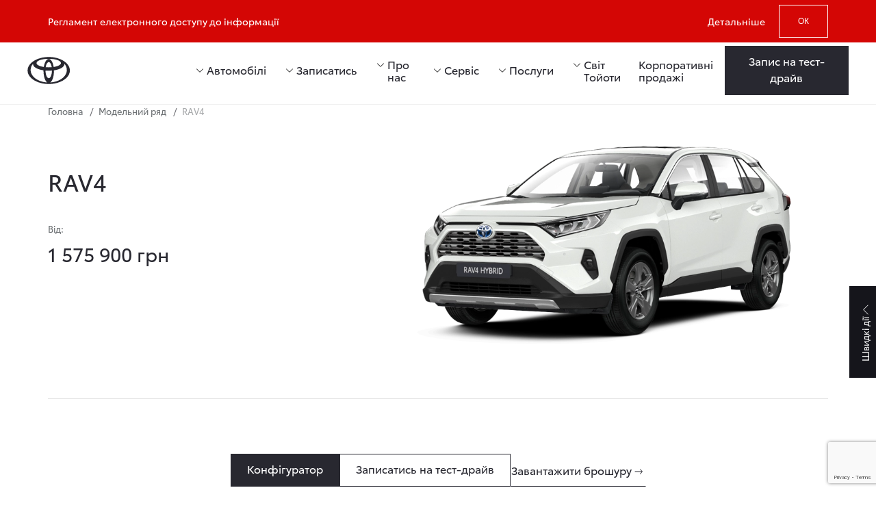

--- FILE ---
content_type: text/html; charset=UTF-8
request_url: https://grand-motor.toyota.ua/models/rav4
body_size: 62404
content:

<!DOCTYPE html>
<html lang="uk">
<head>
    <meta charset="UTF-8">
    <meta http-equiv="X-UA-Compatible" content="IE=edge">
    <meta name="format-detection" content="telephone=no">
    <meta name="viewport" content="width=device-width, initial-scale=1">
    <link rel="icon" type="image/x-icon" href="/favicon/favicon.ico">
    <link rel="apple-touch-icon" sizes="180x180" href="/favicon/apple.png">
    <link rel="mask-icon" href="/favicon/safari.svg" color="#ff0000">
    <link rel="manifest" href="/favicon/manifest.json">
    <meta name="msapplication-TileColor" content="#f0f0f0">
    <meta name="theme-color" content="#f0f0f0">
            <link rel="canonical" href="https://grand-motor.toyota.ua/models/rav4">
        <link rel="stylesheet" href="https://unpkg.com/swiper/swiper-bundle.min.css" media="print" onload="this.media='all'">
    <noscript><link rel="stylesheet" href="https://unpkg.com/swiper/swiper-bundle.min.css"></noscript>
    <link rel="alternate" hreflang="uk" href="https://grand-motor.toyota.ua/models/rav4" /><link rel="alternate" hreflang="x-default" href="https://grand-motor.toyota.ua/models/rav4" />        <title>Toyota RAV4 - Тойота Центр</title>
    
<script type="application/ld+json">
    {
        "@context": "https://schema.org",
        "@type": "WebSite",
        "name": "Тойота Центр Хмельницький \"Гранд Мотор\"",
        "url": "https://grand-motor.toyota.ua"
    }
</script>
<script type="application/ld+json">
    {
        "@context": "https://schema.org",
        "@type": "AutoDealer",
        "name": "Тойота Центр Хмельницький \"Гранд Мотор\"",
        "image": "https://grand-motor.toyota.ua/uploads/0/3246-logo_toyota.svg",
        "url": "https://grand-motor.toyota.ua",
        "telephone": ["Салон:+38(067)7788111", "Сервіс:+38(067)3785800"],
        "email": "office@grand-motor.toyota.ua",
        "address": {
            "@type": "PostalAddress",
            "streetAddress": "Вінницьке шосе, 1/1",
            "addressLocality": "Хмельницький",
            "postalCode": "29015",
            "addressCountry": "UA"
        },
        "sameAs": ["https://t.me/GrandMotor_Toyota_bot", "https://www.facebook.com/GrandMotor/", "https://www.instagram.com/toyota_khmelnitsky/", "https://www.youtube.com/channel/UCHM6GgMlaQAdOXzEd_vhOMA"],
        "openingHoursSpecification": [
            {
                "@type": "OpeningHoursSpecification",
                "dayOfWeek": [
                    "Monday",
                    "Tuesday",
                    "Wednesday",
                    "Thursday",
                    "Friday"
                ],
                "opens": "09:00",
                "closes": "18:00"
            },
            {"@type":"OpeningHoursSpecification","dayOfWeek":"Saturday","opens":"09:00","closes":"18:00"},
            {"@type":"OpeningHoursSpecification","dayOfWeek":"Sunday","opens":"09:00","closes":"18:00"}        ]
    }
</script>
<script type="application/ld+json">
    {
        "@context": "https://schema.org",
        "@type": "Organization",
        "url": "https://grand-motor.toyota.ua",
        "logo": "https://grand-motor.toyota.ua/uploads/0/3246-logo_toyota.svg",
        "contactPoint": {
            "@type": "ContactPoint",
            "telephone": "+380677788111",
            "contactType": "customer service",
            "availableLanguage": "Ukrainian"
        }
    }
</script>

    
    <meta name="description" content="Новий Toyota RAV4 hybrid 【 Тойота Рав 4 Гібрид 】 ✅ Ціна ✅ Характеристики ✅ Тест-драйв ✅ Кредит ✅ Гарантія ✅ Сервіс | Купити Rav4 hybrid в офіційному дилерському центрі Тойота">
<meta property="og:title" content="Toyota RAV4 - Тойота Центр">
<meta property="og:description" content="Новий Toyota RAV4 hybrid 【 Тойота Рав 4 Гібрид 】 ✅ Ціна ✅ Характеристики ✅ Тест-драйв ✅ Кредит ✅ Гарантія ✅ Сервіс | Купити Rav4 hybrid в офіційному дилерському центрі Тойота">
<meta property="og:image" content="https://grand-motor.toyota.ua/thumb.png">
<meta name="csrf-param" content="_csrf">
<meta name="csrf-token" content="jIrZD_jzBxOEzGJjMP5UgOs8RNdQVcgABzlbRXLWZGnPur5-sod2IsGNVBJjzCLRvXYOrRoR-m02Ug4VRuIwKw==">

<link href="/assets/3589c5dc/css/config.css?v=1755229214" rel="stylesheet preload" as="style" onload="this.onload=null;this.rel=&#039;stylesheet&#039;">
<link href="/css/index.min.css?v=1769075062" rel="stylesheet preload" as="style">
<script>
        function fillBrochures(el, sign)
        {
            $.ajax({
              url: "/vehicle/vehicle-brochures/item-list?id=" + $(el).val(),
              type: "get",
              dataType: "json"              
            }).done(function(data){
                 $("#brochure_field_" + sign).html($("<option>", {
                            value: "",
                            text: ""
                 }));
                $.each(data, function(k,v) {
                    $("#brochure_field_" + sign).append($("<option>", {
                        value: k,
                        text: v
                    }));            
                });
            });            
        }
 </script>    <!-- Google Tag Manager -->
<script>(function(w,d,s,l,i){w[l]=w[l]||[];w[l].push({'gtm.start':
new Date().getTime(),event:'gtm.js'});var f=d.getElementsByTagName(s)[0],
j=d.createElement(s),dl=l!='dataLayer'?'&l='+l:'';j.async=true;j.src=
'https://www.googletagmanager.com/gtm.js?id='+i+dl;f.parentNode.insertBefore(j,f);
})(window,document,'script','dataLayer','GTM-ND97WV7');</script>
<!-- End Google Tag Manager -->


<meta name="facebook-domain-verification" content="1muvf81fwsafssg94c51jrw6l4ekx6" />
<!-- Facebook Pixel Code -->
<script>
!function(f,b,e,v,n,t,s)
{if(f.fbq)return;n=f.fbq=function(){n.callMethod?
n.callMethod.apply(n,arguments):n.queue.push(arguments)};
if(!f._fbq)f._fbq=n;n.push=n;n.loaded=!0;n.version='2.0';
n.queue=[];t=b.createElement(e);t.async=!0;
t.src=v;s=b.getElementsByTagName(e)[0];
s.parentNode.insertBefore(t,s)}(window, document,'script',
'https://connect.facebook.net/en_US/fbevents.js');
fbq('init', '977856535639927');
fbq('track', 'PageView');
</script>
<noscript><img height="1" width="1" style="display:none"
src="https://www.facebook.com/tr?id=977856535639927&ev=PageView&noscript=1"
/></noscript>
<!-- End Facebook Pixel Code --></head>
<body>
<div id="toyota-map-link" data-link="https://map.toyota-europe.com/toyota-map.min.js"></div>
<!-- Google Tag Manager (noscript) -->
<noscript><iframe src="https://www.googletagmanager.com/ns.html?id=GTM-ND97WV7"
height="0" width="0" style="display:none;visibility:hidden"></iframe></noscript>
<!-- End Google Tag Manager (noscript) -->
<div style="display: none;">
    <?xml version="1.0" encoding="utf-8"?>    <svg xmlns="http://www.w3.org/2000/svg" xmlns:xlink="http://www.w3.org/1999/xlink">
        <symbol viewBox="0 0 18 18" id="steering">
            <path d="M18 9C18 13.9706 13.9706 18 9 18C4.02943 18 0 13.9706 0 9C0 4.02943 4.02943 0 9 0C13.9706 0 18 4.02943 18 9ZM5.83031 10.1203H2.33402C2.80832 12.9516 5.04844 15.1917 7.87968 15.666V12.1697C6.92571 11.8315 6.16848 11.0743 5.83031 10.1203ZM12.1697 10.1203C11.8315 11.0743 11.0743 11.8315 10.1203 12.1697V15.666C12.9516 15.1917 15.1917 12.9516 15.666 10.1203H12.1697ZM9 2.24065C5.78623 2.24065 3.08999 4.49543 2.40803 7.50589C2.40803 7.50589 4.85476 6.4968 9 6.4968C13.1452 6.4968 15.592 7.50589 15.592 7.50589C14.91 4.49543 12.2138 2.24065 9 2.24065Z"/>
            <circle cx="9" cy="9" r="1.5" fill="#f0f0f0"/>
        </symbol>
        <symbol viewBox="0 0 8 11" id="arrow">
            <path d="M6.67 5.273a.3.3 0 0 1 0 .454l-4.972 4.306a.3.3 0 0 1-.496-.227V1.194a.3.3 0 0 1 .496-.227L6.67 5.273z" stroke-width="1.4"/>
        </symbol>
        <symbol viewBox="0 0 10 10" id="modal-close">
            <path d="M9.40763 8.21415L6.01981 4.82632L9.39035 1.45578L8.37054 0.435972L5 3.80651L1.62946 0.435971L0.609653 1.45578L3.9802 4.82632L0.592368 8.21415L1.61217 9.23395L5 5.84612L8.38783 9.23395L9.40763 8.21415Z" fill="#282830"/>
        </symbol>
        <symbol viewBox="0 0 20 20" id="slider-nav">
            <path fill-rule="evenodd" clip-rule="evenodd" d="M12.4795 16.8828C12.6357 16.7266 12.6357 16.4734 12.4795 16.3172L6.23308 10.0707C6.19402 10.0317 6.19402 9.96834 6.23308 9.92929L12.4795 3.68284C12.6357 3.52663 12.6357 3.27337 12.4795 3.11716C12.3233 2.96095 12.07 2.96095 11.9138 3.11716L5.66739 9.3636C5.31592 9.71508 5.31592 10.2849 5.66739 10.6364L11.9138 16.8828C12.07 17.0391 12.3233 17.0391 12.4795 16.8828Z" fill="white"/>
        </symbol>
        <symbol viewBox="0 0 20 20" id="info">
            <path fill-rule="evenodd" clip-rule="evenodd" d="M10 16.2C13.4242 16.2 16.2 13.4242 16.2 10C16.2 6.57583 13.4242 3.8 10 3.8C6.57583 3.8 3.8 6.57583 3.8 10C3.8 13.4242 6.57583 16.2 10 16.2ZM10 17C13.866 17 17 13.866 17 10C17 6.13401 13.866 3 10 3C6.13401 3 3 6.13401 3 10C3 13.866 6.13401 17 10 17ZM9.25 7C9.25 7.41421 9.58579 7.75 10 7.75C10.4142 7.75 10.75 7.41421 10.75 7C10.75 6.58579 10.4142 6.25 10 6.25C9.58579 6.25 9.25 6.58579 9.25 7ZM10 8.85913C9.58579 8.85913 9.25 9.19492 9.25 9.60913V13.1091C9.25 13.5233 9.58579 13.8591 10 13.8591C10.4142 13.8591 10.75 13.5233 10.75 13.1091V9.60913C10.75 9.19492 10.4142 8.85913 10 8.85913Z" fill="#282830"/>
        </symbol>
        <symbol viewBox="0 0 20 20" id="scale">
            <path fill-rule="evenodd" clip-rule="evenodd" d="M6.08216 1.17051C6.08216 0.949594 6.26124 0.770508 6.48216 0.770508H12.103C12.7657 0.770508 13.303 1.30777 13.303 1.97051V7.59134C13.303 7.81225 13.1239 7.99134 12.903 7.99134C12.6821 7.99134 12.503 7.81225 12.503 7.59134V2.26911L8.36835 6.40374C8.21214 6.55995 7.95888 6.55995 7.80267 6.40374C7.64646 6.24754 7.64646 5.99427 7.80267 5.83806L12.0702 1.57051H6.48216C6.26124 1.57051 6.08216 1.39142 6.08216 1.17051ZM7.52005 13.2295C7.74096 13.2295 7.92005 13.0504 7.92005 12.8295C7.92005 12.6086 7.74096 12.4295 7.52005 12.4295H1.92613L6.19928 8.15634C6.35549 8.00013 6.35549 7.74686 6.19928 7.59065C6.04307 7.43444 5.78981 7.43444 5.6336 7.59065L1.49922 11.725L1.49922 6.40866C1.49922 6.18775 1.32013 6.00866 1.09922 6.00866C0.878305 6.00866 0.699219 6.18775 0.699219 6.40866V12.0295C0.699219 12.6922 1.23648 13.2295 1.89922 13.2295L7.52005 13.2295Z" fill="#282830"/>
        </symbol>
        <symbol viewBox="0 0 20 20" id="chevron">
            <path fill-rule="evenodd" clip-rule="evenodd" d="M5.21677 7.61716C5.37298 7.46095 5.62624 7.46095 5.78245 7.61716L9.9289 11.7636C9.96795 11.8027 10.0313 11.8027 10.0703 11.7636L14.2168 7.61716C14.373 7.46095 14.6262 7.46095 14.7825 7.61716C14.9387 7.77337 14.9387 8.02663 14.7825 8.18284L10.636 12.3293C10.2845 12.6808 9.71469 12.6808 9.36321 12.3293L5.21677 8.18284C5.06056 8.02663 5.06056 7.77337 5.21677 7.61716Z"/>
        </symbol>
        <symbol viewBox="0 0 24 24" id="telegram">
            <path d="m9.417 15.181-.397 5.584c.568 0 .814-.244 1.109-.537l2.663-2.545 5.518 4.041c1.012.564 1.725.267 1.998-.931l3.622-16.972.001-.001c.321-1.496-.541-2.081-1.527-1.714l-21.29 8.151c-1.453.564-1.431 1.374-.247 1.741l5.443 1.693 12.643-7.911c.595-.394 1.136-.176.691.218z"/>
        </symbol>
        <symbol viewBox="0 0 20 20" id="facebook">
            <path fill-rule="evenodd" clip-rule="evenodd" d="M18.8966 0H1.10345C0.494031 0 0 0.494031 0 1.10345V18.8966C0 19.506 0.494031 20 1.10345 20H10.6897V12.2655H8.08621V9.23793H10.6897V7.01034C10.6897 4.42759 12.269 3.02069 14.5724 3.02069C15.3486 3.019 16.1244 3.05813 16.8966 3.13793V5.83793H15.3103C14.0552 5.83793 13.8103 6.43103 13.8103 7.3069V9.23448H16.8103L16.4207 12.2621H13.7931V20H18.8966C19.506 20 20 19.506 20 18.8966V1.10345C20 0.494031 19.506 0 18.8966 0Z"/>
        </symbol>
        <symbol viewBox="0 0 24 24" id="instagram">
            <path d="m12.004 5.838c-3.403 0-6.158 2.758-6.158 6.158 0 3.403 2.758 6.158 6.158 6.158 3.403 0 6.158-2.758 6.158-6.158 0-3.403-2.758-6.158-6.158-6.158zm0 10.155c-2.209 0-3.997-1.789-3.997-3.997s1.789-3.997 3.997-3.997 3.997 1.789 3.997 3.997c.001 2.208-1.788 3.997-3.997 3.997z"/>
            <path d="m16.948.076c-2.208-.103-7.677-.098-9.887 0-1.942.091-3.655.56-5.036 1.941-2.308 2.308-2.013 5.418-2.013 9.979 0 4.668-.26 7.706 2.013 9.979 2.317 2.316 5.472 2.013 9.979 2.013 4.624 0 6.22.003 7.855-.63 2.223-.863 3.901-2.85 4.065-6.419.104-2.209.098-7.677 0-9.887-.198-4.213-2.459-6.768-6.976-6.976zm3.495 20.372c-1.513 1.513-3.612 1.378-8.468 1.378-5 0-7.005.074-8.468-1.393-1.685-1.677-1.38-4.37-1.38-8.453 0-5.525-.567-9.504 4.978-9.788 1.274-.045 1.649-.06 4.856-.06l.045.03c5.329 0 9.51-.558 9.761 4.986.057 1.265.07 1.645.07 4.847-.001 4.942.093 6.959-1.394 8.453z"/>
            <circle cx="18.406" cy="5.595" r="1.439"/>
        </symbol>
        <symbol viewBox="0 0 34 25" id="vintage">
            <path opacity="0.89" d="M2.56345 6.12V8.525C2.56345 8.81967 2.55479 9.097 2.53745 9.357C2.52879 9.60833 2.51579 9.80767 2.49845 9.955H2.56345C2.76279 9.66033 3.03579 9.41333 3.38245 9.214C3.72912 9.01467 4.17545 8.915 4.72145 8.915C5.58812 8.915 6.28145 9.21833 6.80145 9.825C7.33012 10.423 7.59445 11.32 7.59445 12.516C7.59445 13.712 7.33012 14.6133 6.80145 15.22C6.27279 15.8267 5.57945 16.13 4.72145 16.13C4.17545 16.13 3.72912 16.0303 3.38245 15.831C3.03579 15.6317 2.76279 15.3933 2.56345 15.116H2.47245L2.23845 16H1.41945V6.12H2.56345ZM4.52645 9.864C3.78979 9.864 3.27845 10.0763 2.99245 10.501C2.70645 10.9257 2.56345 11.5843 2.56345 12.477V12.529C2.56345 13.387 2.70212 14.0457 2.97945 14.505C3.26545 14.9557 3.78979 15.181 4.55245 15.181C5.17645 15.181 5.64012 14.9513 5.94345 14.492C6.25545 14.0327 6.41145 13.3697 6.41145 12.503C6.41145 10.7437 5.78312 9.864 4.52645 9.864ZM8.07159 9.032H9.29359L10.8016 12.997C10.9316 13.3437 11.0486 13.6773 11.1526 13.998C11.2566 14.31 11.3346 14.609 11.3866 14.895H11.4386C11.4906 14.6783 11.5729 14.3967 11.6856 14.05C11.7983 13.6947 11.9153 13.3393 12.0366 12.984L13.4536 9.032H14.6886L11.6856 16.962C11.4429 17.6207 11.1266 18.145 10.7366 18.535C10.3553 18.925 9.82659 19.12 9.15059 19.12C8.94259 19.12 8.76059 19.107 8.60459 19.081C8.44859 19.0637 8.31426 19.042 8.20159 19.016V18.106C8.29693 18.1233 8.40959 18.1407 8.53959 18.158C8.67826 18.1753 8.82126 18.184 8.96859 18.184C9.36726 18.184 9.68793 18.0713 9.93059 17.846C10.1819 17.6207 10.3769 17.3217 10.5156 16.949L10.8796 16.026L8.07159 9.032Z"/>
            <path d="M22.6637 3.29688H19L19.8611 6.96663H23.491L22.6637 3.29688Z"/>
            <path d="M29.6681 3.29688L24.6875 24.7038H28.233L33.1968 3.29688H29.6681Z"/>
        </symbol>
        <symbol viewBox="0 0 14 14" id="phone">
            <path d="M12.8333 9.87001V11.62C12.834 11.7825 12.8007 11.9433 12.7356 12.0921C12.6705 12.241 12.5751 12.3746 12.4554 12.4844C12.3357 12.5943 12.1943 12.6779 12.0404 12.7299C11.8865 12.782 11.7235 12.8013 11.5617 12.7867C9.76666 12.5916 8.04242 11.9783 6.5275 10.9958C5.11807 10.1002 3.92311 8.90528 3.0275 7.49584C2.04166 5.97405 1.42814 4.24142 1.23667 2.43834C1.22209 2.27703 1.24126 2.11445 1.29296 1.96096C1.34466 1.80746 1.42775 1.66641 1.53695 1.54679C1.64615 1.42717 1.77905 1.33159 1.92721 1.26615C2.07537 1.20071 2.23553 1.16683 2.3975 1.16668H4.1475C4.4306 1.16389 4.70505 1.26414 4.9197 1.44874C5.13435 1.63334 5.27455 1.88969 5.31417 2.17001C5.38803 2.73005 5.52501 3.27993 5.7225 3.80918C5.80099 4.01797 5.81797 4.24488 5.77145 4.46302C5.72492 4.68117 5.61684 4.88141 5.46 5.04001L4.9 5.78084C5.73041 7.24124 6.8396 8.34959 8.3 9.17999L8.96 8.54001C9.1186 8.38317 9.31884 8.27509 9.53699 8.22856C9.75513 8.18204 9.98205 8.19903 10.1908 8.27751C10.7201 8.475 11.27 8.61198 11.83 8.68584C12.1134 8.72582 12.3722 8.86855 12.5571 9.08688C12.7421 9.30522 12.8404 9.58393 12.8333 9.87001Z" stroke-width="1.4" stroke-linecap="round" fill="none" stroke-linejoin="round"/>
        </symbol>
        <symbol viewBox="0 0 20 20" id="search">
            <path fill-rule="evenodd" clip-rule="evenodd" d="M11.669 12.2342C10.7504 13.0232 9.55589 13.5 8.25 13.5C5.35051 13.5 3 11.1495 3 8.25C3 5.35051 5.35051 3 8.25 3C11.1495 3 13.5 5.35051 13.5 8.25C13.5 9.55564 13.0234 10.75 12.2347 11.6685L16.7831 16.2169C16.9393 16.3731 16.9393 16.6264 16.7831 16.7826C16.6269 16.9388 16.3736 16.9388 16.2174 16.7826L11.669 12.2342ZM12.7 8.25C12.7 10.7077 10.7077 12.7 8.25 12.7C5.79233 12.7 3.8 10.7077 3.8 8.25C3.8 5.79233 5.79233 3.8 8.25 3.8C10.7077 3.8 12.7 5.79233 12.7 8.25Z" fill="#282830"/>
        </symbol>
        <symbol viewBox="0 0 20 20" id="user">
            <path fill-rule="evenodd" clip-rule="evenodd" d="M12.45 6.25C12.45 7.6031 11.3531 8.7 10 8.7C8.6469 8.7 7.55 7.6031 7.55 6.25C7.55 4.8969 8.6469 3.8 10 3.8C11.3531 3.8 12.45 4.8969 12.45 6.25ZM13.25 6.25C13.25 8.04493 11.7949 9.5 10 9.5C8.20507 9.5 6.75 8.04493 6.75 6.25C6.75 4.45507 8.20507 3 10 3C11.7949 3 13.25 4.45507 13.25 6.25ZM4.3 14C4.3 12.785 5.28497 11.8 6.5 11.8H13.5C14.715 11.8 15.7 12.785 15.7 14V16.2H4.3V14ZM3.5 14C3.5 12.3431 4.84315 11 6.5 11H13.5C15.1569 11 16.5 12.3431 16.5 14V17H3.5V14Z" fill="#282830"/>
        </symbol>
        <symbol viewBox="0 0 20 20" id="scales">
            <path fill-rule="evenodd" clip-rule="evenodd" d="M15.87 7.20019H3.4C3.18 7.20019 3 7.02019 3 6.80019C3 6.58019 3.18 6.40019 3.4 6.41019H15.86L13.11 3.69019C12.96 3.53019 12.95 3.28019 13.11 3.12019C13.27 2.97019 13.52 2.96019 13.68 3.12019L16.77 6.15019C17.12 6.50019 17.13 7.05019 16.79 7.41019L13.7 10.6802C13.54 10.8402 13.29 10.8502 13.13 10.7002C12.97 10.5402 12.96 10.2902 13.11 10.1302L15.87 7.20019ZM4.14887 12.8107H16.5989L16.6089 12.8007C16.8289 12.8007 17.0089 12.9807 17.0089 13.2007C17.0089 13.4207 16.8289 13.6007 16.6089 13.6007H4.15887L6.90887 16.3207C7.05887 16.4807 7.06887 16.7307 6.90887 16.8907C6.74887 17.0407 6.49887 17.0507 6.33887 16.8907L3.26887 13.8607C2.91887 13.5107 2.90887 12.9607 3.24887 12.6007L6.31887 9.33066C6.47887 9.17066 6.72887 9.15066 6.88887 9.31066C7.04887 9.47066 7.05887 9.72066 6.90887 9.88066L4.14887 12.8107Z" fill="#282830"/>
        </symbol>
        <svg xmlns="http://www.w3.org/2000/svg" width="23" height="20" viewBox="0 0 23 20" fill="none" id="compare">
            <path fill-rule="evenodd" clip-rule="evenodd" d="M9.49742 5.03419C9.49742 3.928 10.3942 3.03125 11.5004 3.03125C12.6066 3.03125 13.5033 3.928 13.5033 5.03419V5.29937L15.2433 4.42813C15.3719 4.36375 15.5109 4.34402 15.6428 4.36308H20.9656C21.3422 4.36308 21.6474 4.66834 21.6474 5.04489C21.6474 5.42145 21.3422 5.72671 20.9656 5.72671H19.59C19.6516 5.79274 19.7007 5.87223 19.7325 5.96256L22.6357 14.2336C22.8434 14.4171 22.9529 14.6907 22.8769 14.9893C22.4363 16.7196 20.8678 17.9994 19.0003 17.9994C17.1329 17.9994 15.5643 16.7196 15.1238 14.9893C15.0995 14.8939 15.0941 14.8011 15.1049 14.7129C15.0977 14.6731 15.0939 14.6322 15.0939 14.5903C15.0939 14.4975 15.1125 14.409 15.1461 14.3283C15.1524 14.2955 15.1613 14.2626 15.1728 14.2301L18.1032 5.95994C18.1349 5.87071 18.1835 5.79212 18.2443 5.72671H15.6908L13.5762 6.78552C13.5522 6.79752 13.5279 6.80797 13.5033 6.8169V17.9994H12.2033V5.03419C12.2033 4.64597 11.8886 4.33125 11.5004 4.33125C11.1121 4.33125 10.7974 4.64597 10.7974 5.03419V17.9994H9.49742V6.81692C9.47284 6.80798 9.4485 6.79753 9.42453 6.78552L7.30988 5.72671H4.75649C4.81731 5.79212 4.86595 5.87071 4.89757 5.95994L7.82797 14.2301C7.83951 14.2626 7.84839 14.2955 7.85475 14.3283C7.88835 14.409 7.90691 14.4975 7.90691 14.5903C7.90691 14.6323 7.90311 14.6734 7.89584 14.7133C7.90651 14.8014 7.90114 14.8941 7.87689 14.9893C7.43634 16.7196 5.86779 17.9994 4.00034 17.9994C2.13289 17.9994 0.56433 16.7196 0.123786 14.9893C0.0477209 14.6906 0.157387 14.4169 0.365192 14.2334L3.26835 5.96256C3.30005 5.87223 3.34918 5.79274 3.41076 5.72671H2.03512C1.65857 5.72671 1.35331 5.42145 1.35331 5.04489C1.35331 4.66834 1.65857 4.36308 2.03512 4.36308H7.35787C7.48978 4.34402 7.62876 4.36375 7.75734 4.42813L9.49742 5.29939V5.03419ZM4.08574 7.70989L6.28213 13.9085H1.90996L4.08574 7.70989ZM18.9151 7.7099L21.0908 13.9085H16.7187L18.9151 7.7099ZM19.0003 15.2995L16.633 15.2995C17.0926 16.1343 17.9815 16.6994 19.0003 16.6994C20.0191 16.6994 20.9081 16.1343 21.3677 15.2995L19.0003 15.2995ZM4.00034 15.2995L1.63296 15.2995C2.09255 16.1343 2.98152 16.6994 4.00034 16.6994C5.01915 16.6994 5.90812 16.1343 6.36772 15.2995L4.00034 15.2995Z" fill="#595D60"/>
        </svg>
        <symbol viewBox="0 0 491.996 491.996" id="arrows">
            <path d="M484.132,124.986l-16.116-16.228c-5.072-5.068-11.82-7.86-19.032-7.86c-7.208,0-13.964,2.792-19.036,7.86l-183.84,183.848L62.056,108.554c-5.064-5.068-11.82-7.856-19.028-7.856s-13.968,2.788-19.036,7.856l-16.12,16.128c-10.496,10.488-10.496,27.572,0,38.06l219.136,219.924c5.064,5.064,11.812,8.632,19.084,8.632h0.084c7.212,0,13.96-3.572,19.024-8.632l218.932-219.328c5.072-5.064,7.856-12.016,7.864-19.224C491.996,136.902,489.204,130.046,484.132,124.986z"/>
        </symbol>
        <symbol viewBox="0 0 24 24" id="car">
            <path fill-rule="evenodd" clip-rule="evenodd" d="M6.42111 5.16188C6.74802 4.45358 7.45693 4 8.23703 4H16.4999C17.2357 4 17.912 4.40398 18.2608 5.0518L20.5522 9.30719L21.0123 9.06448C21.5008 8.8068 22.1057 8.99389 22.3633 9.48238C22.621 9.97086 22.4339 10.5758 21.9455 10.8334L21.4994 11.0687C21.5703 11.2166 21.6015 11.374 21.597 11.5286V15.5V17.5V19C21.597 19.8284 20.9254 20.5 20.097 20.5C19.2685 20.5 18.597 19.8284 18.597 19V17.5H6.59696V19C6.59696 19.8284 5.92538 20.5 5.09696 20.5C4.26853 20.5 3.59696 19.8284 3.59696 19V17.5V15.5V11.5C3.59687 11.3595 3.62652 11.2168 3.68924 11.0809L3.75063 10.9479L3.53362 10.8334C3.04513 10.5758 2.85804 9.97086 3.11572 9.48238C3.37341 8.99389 3.9783 8.8068 4.46679 9.06448L4.58993 9.12945L6.42111 5.16188ZM19.4614 11.5L19.597 11.7517V15.5H18.597H6.59696H5.59696V11.7202L5.69857 11.5H19.4614ZM18.3845 9.5L16.4999 6L8.23703 6L6.62165 9.5H18.3845ZM9.09696 13.25C9.09696 13.9404 8.53731 14.5 7.84696 14.5C7.1566 14.5 6.59696 13.9404 6.59696 13.25C6.59696 12.5596 7.1566 12 7.84696 12C8.53731 12 9.09696 12.5596 9.09696 13.25ZM17.347 14.5C18.0373 14.5 18.597 13.9404 18.597 13.25C18.597 12.5596 18.0373 12 17.347 12C16.6566 12 16.097 12.5596 16.097 13.25C16.097 13.9404 16.6566 14.5 17.347 14.5Z"/>
        </symbol>
        <symbol viewBox="0 0 24 24" id="card">
            <path fill-rule="evenodd" clip-rule="evenodd" d="M11.9332 3L19 3V19.4L11.9332 19.4V21.4H19C20.1046 21.4 21 20.5046 21 19.4V3C21 1.89543 20.1046 1 19 1H11.9332V3ZM9.6665 3V1H6C4.89543 1 4 1.89543 4 3V19.4C4 20.5046 4.89543 21.4 6 21.4H9.6665V19.4H6L6 3L9.6665 3Z"/>
            <rect x="9.6665" y="3.26666" width="2.26667" height="15.8667"/>
        </symbol>
        <symbol viewBox="0 0 24 24" id="calendar">
            <circle cx="11.4502" cy="13.25" r="1.25"/>
            <circle cx="11.4502" cy="17.25" r="1.25"/>
            <circle cx="7.9502" cy="13.25" r="1.25"/>
            <circle cx="7.9502" cy="17.25" r="1.25"/>
            <circle cx="14.9502" cy="13.25" r="1.25"/>
            <circle cx="14.9502" cy="17.25" r="1.25"/>
            <rect x="3" y="4" width="17" height="2"/>
            <rect x="5" y="21" width="13" height="2"/>
            <rect x="5" y="8" width="13" height="2"/>
            <rect x="18" y="8" width="4" height="2" transform="rotate(-90 18 8)"/>
            <rect x="3" y="8" width="4" height="2" transform="rotate(-90 3 8)"/>
            <path d="M18 23L18 10L20 10L20 21C20 22.1046 19.1046 23 18 23V23Z"/>
            <path d="M5 23L5 10L3 10L3 21C3 22.1046 3.89543 23 5 23V23Z"/>
            <rect x="7" y="1" width="2" height="5" rx="1"/>
            <rect x="14" y="1" width="2" height="5" rx="1"/>
        </symbol>
        <symbol viewBox="0 0 14 9" id="referer">
            <path d="M1 4.00007H13.0502V5.00007H1V4.00007Z"/>
            <path d="M0 4.46456L4.24264 0.221924L4.94975 0.929031L0.707107 5.17167L0 4.46456Z"/>
            <path d="M0.7071 3.75746L4.94974 8.0001L4.24263 8.7072L0 4.46456L0.7071 3.75746Z"/>
        </symbol>
        <symbol viewBox="0 0 13 13" id="plus">
            <path d="M6 0.5C6 0.223858 6.22386 0 6.5 0C6.77614 0 7 0.223858 7 0.5V12.5C7 12.7761 6.77614 13 6.5 13C6.22386 13 6 12.7761 6 12.5V0.5Z"/>
            <path d="M12.5 6C12.7761 6 13 6.22386 13 6.5C13 6.77614 12.7761 7 12.5 7L0.5 7C0.223858 7 -1.20706e-08 6.77614 0 6.5C1.20706e-08 6.22386 0.223858 6 0.5 6L12.5 6Z"/>
        </symbol>
        <symbol viewBox="0 0 11 11" id="cross">
            <path d="M10.0967 0.196744C10.292 0.00148225 10.6086 0.00148197 10.8038 0.196744C10.9991 0.392006 10.9991 0.708589 10.8038 0.903851L0.904348 10.8033C0.709086 10.9986 0.392503 10.9986 0.197241 10.8033C0.00197922 10.6081 0.00197923 10.2915 0.197241 10.0962L10.0967 0.196744Z"/>
            <path d="M10.8038 10.0962C10.9991 10.2915 10.9991 10.6081 10.8038 10.8033C10.6086 10.9986 10.292 10.9986 10.0967 10.8033L0.197228 0.903847C0.00196585 0.708584 0.00196558 0.392002 0.197228 0.19674C0.39249 0.00147742 0.709072 0.00147747 0.904335 0.19674L10.8038 10.0962Z"/>
        </symbol>
        <symbol viewBox="0 0 15 12" id="check">
            <path d="M0.0742188 5.76773L1.48843 4.35352L7.14529 10.0104L5.73107 11.4246L0.0742188 5.76773Z"/>
            <path d="M13.5093 0.817993L14.9235 2.23221L5.73107 11.4246L4.31689 10.0104L13.5093 0.817993Z"/>
        </symbol>
        <symbol viewBox="0 0 11 11" id="fullscreen">
            <path d="M7.99983 10H10.9998V11H7.99983V10Z"/>
            <path d="M7.71297 7.0061L10.914 10.2071L10.2069 10.9142L7.00586 7.71321L7.71297 7.0061Z"/>
            <path d="M9.99983 11L9.99983 8L10.9998 8L10.9998 11H9.99983Z"/>
            <path d="M7.99983 1.0061H10.9998V0.00610352H7.99983V1.0061Z"/>
            <path d="M7.71297 4L10.914 0.798963L10.2069 0.091856L7.00586 3.29289L7.71297 4Z"/>
            <path d="M9.99983 0.00610352L9.99983 3.0061L10.9998 3.0061L10.9998 0.00610352H9.99983Z"/>
            <path d="M3.00603 10H0.00602794V11H3.00603V10Z"/>
            <path d="M3.29289 7.0061L0.091856 10.2071L0.798963 10.9142L4 7.71321L3.29289 7.0061Z"/>
            <path d="M1.00603 11L1.00603 8L0.00602818 8L0.00602794 11H1.00603Z"/>
            <path d="M3.00603 1.0061H0.00602794V0.00610352H3.00603V1.0061Z"/>
            <path d="M3.29289 4L0.091856 0.798963L0.798963 0.091856L4 3.29289L3.29289 4Z"/>
            <path d="M1.00603 0.00610352L1.00603 3.0061L0.00602818 3.0061L0.00602794 0.00610352H1.00603Z"/>
        </symbol>
        <symbol viewBox="0 0 14 12" id="refresh">
            <path d="M12.2173 6.57108C11.9321 9.20133 9.7055 11.25 7 11.25C5.42617 11.25 4.018 10.5535 3.05492 9.45625L3.78117 8.50367C4.52958 9.46325 5.69217 10.0833 7 10.0833C9.05683 10.0833 10.759 8.55267 11.0384 6.57108H9.33333L11.6667 3.50858L14 6.57108H12.2173ZM2.96333 5.41667C3.24742 3.44092 4.94667 1.91667 7 1.91667C8.30492 1.91667 9.46633 2.53442 10.2142 3.4905L10.9398 2.5385C9.97733 1.44417 8.57092 0.75 7 0.75C4.298 0.75 2.07492 2.79225 1.78442 5.41667H0L2.33333 8.47917L4.66667 5.41667H2.96333Z"/>
        </symbol>
        <symbol viewBox="0 0 23 23" id="cross-light">
            <path d="M21.7533 0.539833C21.9485 0.344571 22.2651 0.344571 22.4604 0.539833C22.6556 0.735095 22.6556 1.05168 22.4604 1.24694L1.24718 22.4601C1.05192 22.6554 0.735339 22.6554 0.540077 22.4601C0.344815 22.2649 0.344815 21.9483 0.540077 21.753L21.7533 0.539833Z"/>
            <path d="M22.4604 21.753C22.6557 21.9483 22.6557 22.2649 22.4604 22.4601C22.2652 22.6554 21.9486 22.6554 21.7533 22.4601L0.540125 1.24694C0.344863 1.05168 0.344863 0.735095 0.540125 0.539833C0.735387 0.344571 1.05197 0.344571 1.24723 0.539833L22.4604 21.753Z"/>
        </symbol>
        <symbol viewBox="0 0 34 34" id="plus-light">
            <path d="M15 0.5C15 0.223857 15.2239 0 15.5 0C15.7761 0 16 0.223858 16 0.5V30.5C16 30.7761 15.7761 31 15.5 31C15.2239 31 15 30.7761 15 30.5V0.5Z"/>
            <path d="M30.5 15C30.7761 15 31 15.2239 31 15.5C31 15.7761 30.7761 16 30.5 16L0.5 16C0.223857 16 9.78509e-09 15.7761 2.18556e-08 15.5C3.39261e-08 15.2239 0.223858 15 0.5 15L30.5 15Z"/>
        </symbol>
        <symbol viewBox="0 0 21 23" id="viber">
            <path d="M18.6318 2.57727C18.0826 2.06922 15.8596 0.449553 10.9033 0.427841C10.9033 0.427841 5.0605 0.0761161 2.21476 2.69886C0.631874 4.28813 0.0739711 6.61994 0.0134235 9.50756C-0.0471241 12.3952 -0.120646 17.8057 5.07347 19.2734H5.0778L5.07347 21.514C5.07347 21.514 5.03887 22.4215 5.6357 22.6039C6.35362 22.8297 6.77746 22.1393 7.4651 21.3967C7.84136 20.9886 8.36034 20.3893 8.7539 19.9334C12.3089 20.233 15.0379 19.5469 15.3493 19.447C16.0672 19.2126 20.1282 18.6915 20.7856 13.281C21.4689 7.69683 20.4569 4.17089 18.6318 2.57727ZM13.2215 9.36426C13.2388 9.7377 12.6808 9.76375 12.6635 9.39032C12.616 8.43501 12.1705 7.97039 11.2537 7.91828C10.8817 7.89657 10.9163 7.33642 11.2839 7.35813C12.4906 7.42326 13.1609 8.11803 13.2215 9.36426ZM14.0994 9.85494C14.1426 8.01381 12.9966 6.57217 10.8212 6.41151C10.4536 6.38546 10.4925 5.8253 10.8601 5.85136C13.3685 6.03373 14.7049 7.7663 14.6573 9.86797C14.653 10.2414 14.0907 10.224 14.0994 9.85494ZM16.1321 10.4368C16.1364 10.8102 15.5742 10.8146 15.5742 10.4411C15.5482 6.90219 13.1998 4.97421 10.3498 4.9525C9.98215 4.94816 9.98215 4.39235 10.3498 4.39235C13.5372 4.41406 16.1018 6.62428 16.1321 10.4368ZM15.6434 14.6966V14.7053C15.1763 15.5303 14.3027 16.4422 13.4031 16.1513L13.3944 16.1382C12.4819 15.882 10.3325 14.7704 8.97447 13.6848C8.27385 13.129 7.63377 12.4733 7.14074 11.8437C6.69528 11.2836 6.2455 10.6192 5.80869 9.8202C4.88751 8.14842 4.68424 7.40155 4.68424 7.40155C4.39448 6.49836 5.29836 5.62121 6.12441 5.15225H6.13306C6.53094 4.94382 6.91153 5.01329 7.16669 5.3216C7.16669 5.3216 7.70297 5.96425 7.93219 6.28124C8.14843 6.57652 8.43819 7.04983 8.58956 7.31471C8.85337 7.78801 8.68903 8.27001 8.42954 8.46975L7.91056 8.88661C7.64675 9.09938 7.68135 9.49453 7.68135 9.49453C7.68135 9.49453 8.45117 12.4169 11.3272 13.1551C11.3272 13.1551 11.7207 13.1898 11.9327 12.9249L12.3478 12.4039C12.5468 12.1433 13.0268 11.9783 13.4982 12.2432C14.134 12.6036 14.9427 13.1638 15.479 13.6718C15.7818 13.9193 15.8509 14.2971 15.6434 14.6966Z"/>
        </symbol>
        <symbol viewBox="0 0 24 18" id="youtube">
            <path d="M23.4985 3.06409C23.2225 1.99984 22.4092 1.16167 21.3766 0.877222C19.505 0.360352 12 0.360352 12 0.360352C12 0.360352 4.49503 0.360352 2.62336 0.877222C1.59077 1.16171 0.777523 1.99984 0.501503 3.06409C0 4.9931 0 9.01781 0 9.01781C0 9.01781 0 13.0425 0.501503 14.9715C0.777523 16.0358 1.59077 16.839 2.62336 17.1235C4.49503 17.6404 12 17.6404 12 17.6404C12 17.6404 19.505 17.6404 21.3766 17.1235C22.4092 16.839 23.2225 16.0358 23.4985 14.9715C24 13.0425 24 9.01781 24 9.01781C24 9.01781 24 4.9931 23.4985 3.06409ZM9.54544 12.6719V5.36368L15.8181 9.0179L9.54544 12.6719Z"/>
        </symbol>
        <symbol viewBox="0 0 24 18" id="tiktok">
            <path d="M13.0489 3.96751C12.1593 3.37755 11.5177 2.43319 11.3172 1.33291C11.2741 1.09524 11.2501 0.85041 11.2501 0.600098H8.4113L8.40674 12.1751C8.35911 13.4714 7.31039 14.5118 6.02517 14.5118C5.62548 14.5118 5.2494 14.4103 4.91805 14.2328C4.15844 13.8262 3.63863 13.0163 3.63863 12.0841C3.63863 10.7453 4.70931 9.65601 6.02476 9.65601C6.27037 9.65601 6.50604 9.69731 6.72888 9.7681V6.81956C6.49817 6.78753 6.26374 6.76772 6.02476 6.76772C3.14368 6.76772 0.799805 9.15243 0.799805 12.0841C0.799805 13.8827 1.68285 15.4743 3.03061 16.4368C3.87928 17.0432 4.91184 17.4001 6.02517 17.4001C8.90625 17.4001 11.2501 15.0154 11.2501 12.0841V6.21443C12.3635 7.02731 13.7278 7.50644 15.1998 7.50644V4.61816C14.4071 4.61816 13.6686 4.37838 13.0489 3.96751Z"/>
        </symbol>
        <symbol viewBox="0 0 10 12" id="used-calendar">
            <path d="M7.88281 11.75H2.11719C1.75781 11.75 1.44922 11.6172 1.19141 11.3516C0.933594 11.0859 0.804688 10.7578 0.804688 10.3672V2.15234H9.19531V10.3672C9.19531 10.7578 9.06641 11.0859 8.80859 11.3516C8.55078 11.6172 8.24219 11.75 7.88281 11.75ZM2 3.34766V10.3672C2 10.3984 2.01172 10.4375 2.03516 10.4844C2.05859 10.5312 2.08594 10.5547 2.11719 10.5547H7.88281C7.91406 10.5547 7.94141 10.5312 7.96484 10.4844C7.98828 10.4375 8 10.3984 8 10.3672V3.34766H2ZM1.09766 4.55469H8.90234V5.75H1.09766V4.55469ZM3.80469 7.13281C3.80469 7.29688 3.74609 7.4375 3.62891 7.55469C3.51172 7.67188 3.36719 7.73047 3.19531 7.73047C3.03125 7.73047 2.89062 7.67188 2.77344 7.55469C2.65625 7.4375 2.59766 7.29688 2.59766 7.13281C2.59766 6.96875 2.65625 6.82812 2.77344 6.71094C2.89062 6.59375 3.03125 6.53516 3.19531 6.53516C3.36719 6.53516 3.51172 6.59375 3.62891 6.71094C3.74609 6.82812 3.80469 6.96875 3.80469 7.13281ZM5.59766 7.13281C5.59766 7.29688 5.53906 7.4375 5.42188 7.55469C5.30469 7.67188 5.16406 7.73047 5 7.73047C4.83594 7.73047 4.69531 7.67188 4.57812 7.55469C4.46094 7.4375 4.40234 7.29688 4.40234 7.13281C4.40234 6.96875 4.46094 6.82812 4.57812 6.71094C4.69531 6.59375 4.83594 6.53516 5 6.53516C5.16406 6.53516 5.30469 6.59375 5.42188 6.71094C5.53906 6.82812 5.59766 6.96875 5.59766 7.13281ZM7.40234 7.13281C7.40234 7.29688 7.34375 7.4375 7.22656 7.55469C7.10938 7.67188 6.96875 7.73047 6.80469 7.73047C6.63281 7.73047 6.48828 7.67188 6.37109 7.55469C6.25391 7.4375 6.19531 7.29688 6.19531 7.13281C6.19531 6.96875 6.25391 6.82812 6.37109 6.71094C6.48828 6.59375 6.63281 6.53516 6.80469 6.53516C6.96875 6.53516 7.10938 6.59375 7.22656 6.71094C7.34375 6.82812 7.40234 6.96875 7.40234 7.13281ZM3.80469 8.92578C3.80469 9.09766 3.74609 9.24219 3.62891 9.35938C3.51172 9.47656 3.36719 9.53516 3.19531 9.53516C3.03125 9.53516 2.89062 9.47656 2.77344 9.35938C2.65625 9.24219 2.59766 9.09766 2.59766 8.92578C2.59766 8.76172 2.65625 8.62109 2.77344 8.50391C2.89062 8.38672 3.03125 8.32812 3.19531 8.32812C3.36719 8.32812 3.51172 8.38672 3.62891 8.50391C3.74609 8.62109 3.80469 8.76172 3.80469 8.92578ZM5.59766 8.92578C5.59766 9.09766 5.53906 9.24219 5.42188 9.35938C5.30469 9.47656 5.16406 9.53516 5 9.53516C4.83594 9.53516 4.69531 9.47656 4.57812 9.35938C4.46094 9.24219 4.40234 9.09766 4.40234 8.92578C4.40234 8.76172 4.46094 8.62109 4.57812 8.50391C4.69531 8.38672 4.83594 8.32812 5 8.32812C5.16406 8.32812 5.30469 8.38672 5.42188 8.50391C5.53906 8.62109 5.59766 8.76172 5.59766 8.92578ZM7.40234 8.92578C7.40234 9.09766 7.34375 9.24219 7.22656 9.35938C7.10938 9.47656 6.96875 9.53516 6.80469 9.53516C6.63281 9.53516 6.48828 9.47656 6.37109 9.35938C6.25391 9.24219 6.19531 9.09766 6.19531 8.92578C6.19531 8.76172 6.25391 8.62109 6.37109 8.50391C6.48828 8.38672 6.63281 8.32812 6.80469 8.32812C6.96875 8.32812 7.10938 8.38672 7.22656 8.50391C7.34375 8.62109 7.40234 8.76172 7.40234 8.92578ZM3.19531 2.86719C3.01562 2.86719 2.87109 2.8125 2.76172 2.70312C2.65234 2.59375 2.59766 2.44922 2.59766 2.26953V1.48438C2.59766 1.30469 2.65234 1.16016 2.76172 1.05078C2.87109 0.941406 3.01562 0.886719 3.19531 0.886719C3.375 0.886719 3.51953 0.941406 3.62891 1.05078C3.74609 1.16016 3.80469 1.30469 3.80469 1.48438V2.26953C3.80469 2.44922 3.74609 2.59375 3.62891 2.70312C3.51953 2.8125 3.375 2.86719 3.19531 2.86719ZM6.80469 2.86719C6.625 2.86719 6.47656 2.8125 6.35938 2.70312C6.25 2.59375 6.19531 2.44922 6.19531 2.26953V1.48438C6.19531 1.30469 6.25 1.16016 6.35938 1.05078C6.47656 0.941406 6.625 0.886719 6.80469 0.886719C6.98438 0.886719 7.12891 0.941406 7.23828 1.05078C7.34766 1.16016 7.40234 1.30469 7.40234 1.48438V2.26953C7.40234 2.44922 7.34766 2.59375 7.23828 2.70312C7.12891 2.8125 6.98438 2.86719 6.80469 2.86719Z"/>
        </symbol>
        <symbol viewBox="0 0 12 12" id="used-gas">
            <path d="M6 11.1523H0V1.84766C0 1.42578 0.117188 1.07031 0.351562 0.78125C0.585938 0.492188 0.867188 0.347656 1.19531 0.347656H4.80469C5.13281 0.347656 5.41406 0.492188 5.64844 0.78125C5.88281 1.07031 6 1.42578 6 1.84766V11.1523ZM1.19531 9.94531H4.80469V1.84766C4.80469 1.79297 4.79297 1.73828 4.76953 1.68359C4.74609 1.62109 4.73438 1.57812 4.73438 1.55469H1.26562C1.26562 1.57812 1.25391 1.62109 1.23047 1.68359C1.20703 1.73828 1.19531 1.79297 1.19531 1.84766V9.94531ZM10.0781 7.84766C9.57031 7.84766 9.14453 7.67578 8.80078 7.33203C8.45703 6.98828 8.28516 6.5625 8.28516 6.05469C8.28516 5.53906 8.45703 5.10938 8.80078 4.76562C9.14453 4.42188 9.57031 4.25 10.0781 4.25C10.5859 4.25 11.0117 4.42188 11.3555 4.76562C11.707 5.10938 11.8828 5.53906 11.8828 6.05469C11.8828 6.5625 11.707 6.98828 11.3555 7.33203C11.0117 7.67578 10.5859 7.84766 10.0781 7.84766ZM10.0781 5.44531C9.89844 5.44531 9.75391 5.50391 9.64453 5.62109C9.53516 5.73047 9.48047 5.875 9.48047 6.05469C9.48047 6.23438 9.53516 6.37891 9.64453 6.48828C9.75391 6.59766 9.89844 6.65234 10.0781 6.65234C10.2578 6.65234 10.4023 6.59766 10.5117 6.48828C10.6211 6.37891 10.6758 6.23438 10.6758 6.05469C10.6758 5.875 10.6211 5.73047 10.5117 5.62109C10.4023 5.50391 10.2578 5.44531 10.0781 5.44531ZM9.05859 5.98438C8.99609 5.98438 8.93359 5.97266 8.87109 5.94922C8.81641 5.92578 8.75781 5.89844 8.69531 5.86719C8.54688 5.78125 8.45703 5.66016 8.42578 5.50391C8.40234 5.33984 8.43359 5.18359 8.51953 5.03516L10.5586 2.15234C10.6523 2.00391 10.7773 1.91406 10.9336 1.88281C11.0977 1.85156 11.2539 1.87891 11.4023 1.96484C11.5508 2.05859 11.6406 2.1875 11.6719 2.35156C11.7031 2.50781 11.6719 2.66016 11.5781 2.80859L9.53906 5.75C9.47656 5.8125 9.40234 5.86719 9.31641 5.91406C9.23828 5.96094 9.15234 5.98438 9.05859 5.98438ZM8.03906 9.94531C7.64844 9.94531 7.30859 9.80469 7.01953 9.52344C6.73828 9.23438 6.59766 8.89844 6.59766 8.51562V5.15234H0.597656C0.417969 5.15234 0.273438 5.09766 0.164062 4.98828C0.0546875 4.87891 0 4.73438 0 4.55469C0 4.375 0.0546875 4.23047 0.164062 4.12109C0.273438 4.00391 0.417969 3.94531 0.597656 3.94531H6.78516C7.16797 3.94531 7.43359 4.04297 7.58203 4.23828C7.73047 4.43359 7.80469 4.63672 7.80469 4.84766V8.51562C7.80469 8.57031 7.82812 8.625 7.875 8.67969C7.92188 8.72656 7.97656 8.75 8.03906 8.75C8.10156 8.75 8.15625 8.72656 8.20312 8.67969C8.25781 8.625 8.28516 8.57031 8.28516 8.51562V6.05469C8.28516 5.875 8.33984 5.73047 8.44922 5.62109C8.55859 5.50391 8.70312 5.44531 8.88281 5.44531C9.0625 5.44531 9.20703 5.50391 9.31641 5.62109C9.42578 5.73047 9.48047 5.875 9.48047 6.05469V8.51562C9.48047 8.89844 9.33594 9.23438 9.04688 9.52344C8.76562 9.80469 8.42969 9.94531 8.03906 9.94531Z"/>
        </symbol>
        <symbol viewBox="0 0 12 12" id="used-speedometer">
            <path d="M6 7.84766C5.49219 7.84766 5.0625 7.67578 4.71094 7.33203C4.36719 6.98828 4.19531 6.5625 4.19531 6.05469C4.19531 5.53906 4.36719 5.10938 4.71094 4.76562C5.0625 4.42188 5.49219 4.25 6 4.25C6.50781 4.25 6.93359 4.42188 7.27734 4.76562C7.62891 5.10938 7.80469 5.53906 7.80469 6.05469C7.80469 6.5625 7.62891 6.98828 7.27734 7.33203C6.93359 7.67578 6.50781 7.84766 6 7.84766ZM6 5.44531C5.82031 5.44531 5.67578 5.50391 5.56641 5.62109C5.45703 5.73047 5.40234 5.875 5.40234 6.05469C5.40234 6.23438 5.45703 6.37891 5.56641 6.48828C5.67578 6.59766 5.82031 6.65234 6 6.65234C6.17969 6.65234 6.32422 6.59766 6.43359 6.48828C6.54297 6.37891 6.59766 6.23438 6.59766 6.05469C6.59766 5.875 6.54297 5.73047 6.43359 5.62109C6.32422 5.50391 6.17969 5.44531 6 5.44531ZM7.19531 5.75C7.10938 5.75 7.03125 5.73438 6.96094 5.70312C6.89844 5.67188 6.83984 5.62891 6.78516 5.57422C6.66016 5.44922 6.59766 5.30859 6.59766 5.15234C6.59766 4.98828 6.66016 4.84766 6.78516 4.73047L7.98047 3.53516C8.09766 3.41016 8.23438 3.34766 8.39062 3.34766C8.55469 3.34766 8.69922 3.41016 8.82422 3.53516C8.94141 3.65234 9 3.79297 9 3.95703C9 4.11328 8.94141 4.25 8.82422 4.36719L7.61719 5.57422C7.5625 5.62891 7.5 5.67188 7.42969 5.70312C7.36719 5.73438 7.28906 5.75 7.19531 5.75ZM9.71484 11.1523H2.28516L2.09766 10.9648C1.58984 10.3945 1.20312 9.83984 0.9375 9.30078C0.671875 8.75391 0.484375 8.26172 0.375 7.82422C0.265625 7.38672 0.203125 7.01953 0.1875 6.72266C0.179688 6.42578 0.175781 6.24219 0.175781 6.17188C0.175781 5.34375 0.328125 4.57422 0.632812 3.86328C0.9375 3.16016 1.35156 2.54687 1.875 2.02344C2.39844 1.5 3.01562 1.08984 3.72656 0.792969C4.42969 0.496094 5.1875 0.347656 6 0.347656C6.8125 0.347656 7.57031 0.496094 8.27344 0.792969C8.98438 1.08984 9.60156 1.5 10.125 2.02344C10.6484 2.54687 11.0625 3.16016 11.3672 3.86328C11.6719 4.57422 11.8242 5.34375 11.8242 6.17188C11.8242 6.25781 11.8203 6.45312 11.8125 6.75781C11.7969 7.0625 11.7344 7.43359 11.625 7.87109C11.5156 8.30859 11.3281 8.79688 11.0625 9.33594C10.7969 9.86719 10.4102 10.4102 9.90234 10.9648L9.71484 11.1523ZM2.82422 9.94531H9.23438C9.64062 9.46875 9.94531 9.00781 10.1484 8.5625C10.3516 8.10938 10.4922 7.71094 10.5703 7.36719C10.6484 7.02344 10.6875 6.75 10.6875 6.54688C10.6797 6.33594 10.6758 6.23047 10.6758 6.23047V6.17188C10.6602 5.52344 10.5312 4.91797 10.2891 4.35547C10.0391 3.79297 9.70312 3.30469 9.28125 2.89062C8.86719 2.47656 8.37891 2.14844 7.81641 1.90625C7.25391 1.67188 6.64844 1.55469 6 1.55469C5.35156 1.55469 4.75 1.67188 4.19531 1.90625C3.63281 2.14844 3.14062 2.47656 2.71875 2.89062C2.30469 3.30469 1.97656 3.79297 1.73438 4.35547C1.5 4.91797 1.38281 5.52344 1.38281 6.17188V6.23047C1.38281 6.24609 1.38281 6.35938 1.38281 6.57031C1.375 6.77344 1.41016 7.04688 1.48828 7.39062C1.56641 7.73438 1.70703 8.125 1.91016 8.5625C2.11328 9.00781 2.41797 9.46875 2.82422 9.94531Z"/>
        </symbol>
        <symbol viewBox="0 0 12 12" id="used-gear">
            <path d="M6 9.94531C5.41406 9.94531 4.86719 9.83594 4.35938 9.61719C3.84375 9.40625 3.39453 9.11328 3.01172 8.73828C2.63672 8.35547 2.34375 7.90625 2.13281 7.39062C1.91406 6.88281 1.80469 6.33594 1.80469 5.75C1.80469 5.16406 1.91406 4.61719 2.13281 4.10938C2.34375 3.59375 2.63672 3.14844 3.01172 2.77344C3.39453 2.39063 3.84375 2.09375 4.35938 1.88281C4.86719 1.66406 5.41406 1.55469 6 1.55469C6.58594 1.55469 7.13281 1.66406 7.64062 1.88281C8.15625 2.09375 8.60156 2.39063 8.97656 2.77344C9.35938 3.14844 9.65625 3.59375 9.86719 4.10938C10.0859 4.61719 10.1953 5.16406 10.1953 5.75C10.1953 6.33594 10.0859 6.88281 9.86719 7.39062C9.65625 7.90625 9.35938 8.35547 8.97656 8.73828C8.60156 9.11328 8.15625 9.40625 7.64062 9.61719C7.13281 9.83594 6.58594 9.94531 6 9.94531ZM6 2.75C5.57812 2.75 5.1875 2.82812 4.82812 2.98438C4.46094 3.14063 4.14062 3.35547 3.86719 3.62891C3.60156 3.89453 3.39062 4.21094 3.23438 4.57812C3.07812 4.9375 3 5.32812 3 5.75C3 6.17188 3.07812 6.5625 3.23438 6.92188C3.39062 7.28906 3.60156 7.60938 3.86719 7.88281C4.14062 8.14844 4.46094 8.35938 4.82812 8.51562C5.1875 8.67188 5.57812 8.75 6 8.75C6.42188 8.75 6.8125 8.67188 7.17188 8.51562C7.53906 8.35938 7.85547 8.14844 8.12109 7.88281C8.39453 7.60938 8.60938 7.28906 8.76562 6.92188C8.92188 6.5625 9 6.17188 9 5.75C9 5.32812 8.92188 4.9375 8.76562 4.57812C8.60938 4.21094 8.39453 3.89453 8.12109 3.62891C7.85547 3.35547 7.53906 3.14063 7.17188 2.98438C6.8125 2.82812 6.42188 2.75 6 2.75ZM6.05859 11.1523C5.81641 11.1523 5.58984 11.1367 5.37891 11.1055C5.17578 11.082 4.98438 11.0586 4.80469 11.0352L5.09766 9.88672C5.22266 9.88672 5.36719 9.89844 5.53125 9.92188C5.69531 9.9375 5.85156 9.94531 6 9.94531L6.05859 11.1523ZM8.03906 10.7305L7.55859 9.65234C7.70703 9.58984 7.85547 9.51562 8.00391 9.42969C8.16016 9.33594 8.3125 9.23047 8.46094 9.11328L9.17578 10.0742C9.02734 10.2227 8.85156 10.3477 8.64844 10.4492C8.45312 10.543 8.25 10.6367 8.03906 10.7305ZM2.94141 10.1914C2.76172 10.0742 2.58203 9.94141 2.40234 9.79297C2.23047 9.63672 2.07031 9.46875 1.92188 9.28906L2.82422 8.51562C2.94141 8.63281 3.0625 8.75391 3.1875 8.87891C3.3125 8.99609 3.44922 9.11328 3.59766 9.23047L2.94141 10.1914ZM10.6172 8.57422L9.59766 7.96484C9.69141 7.81641 9.77734 7.66797 9.85547 7.51953C9.93359 7.36328 9.98828 7.19531 10.0195 7.01562L11.1562 7.36719C11.1016 7.57812 11.0273 7.78906 10.9336 8C10.8477 8.20312 10.7422 8.39453 10.6172 8.57422ZM0.902344 7.55469C0.839844 7.34375 0.78125 7.13281 0.726562 6.92188C0.671875 6.70312 0.628906 6.47266 0.597656 6.23047L1.80469 6.11328C1.82812 6.29297 1.85547 6.47266 1.88672 6.65234C1.92578 6.82422 1.97656 6.98438 2.03906 7.13281L0.902344 7.55469ZM10.1953 5.44531C10.1953 5.26562 10.1719 5.08984 10.125 4.91797C10.0859 4.74609 10.0508 4.58203 10.0195 4.42578L11.1562 4.07422C11.2188 4.28516 11.2734 4.50391 11.3203 4.73047C11.375 4.95703 11.4023 5.17578 11.4023 5.38672L10.1953 5.44531ZM1.98047 4.55469L0.84375 4.19141C0.898438 3.98047 0.96875 3.76953 1.05469 3.55859C1.14844 3.34766 1.25781 3.13672 1.38281 2.92578L2.40234 3.53516C2.30859 3.71484 2.22266 3.89063 2.14453 4.0625C2.06641 4.23438 2.01172 4.39844 1.98047 4.55469ZM9.23438 3.05469C9.11719 2.92969 8.99609 2.80078 8.87109 2.66797C8.74609 2.53516 8.60938 2.42188 8.46094 2.32812L9.17578 1.36719C9.35547 1.49219 9.53125 1.63672 9.70312 1.80078C9.875 1.96484 10.0195 2.12109 10.1367 2.26953L9.23438 3.05469ZM3.42188 2.44531L2.69531 1.48438C2.875 1.33594 3.05859 1.20312 3.24609 1.08594C3.43359 0.96875 3.63281 0.863281 3.84375 0.769531L4.32422 1.84766C4.16797 1.94141 4.01562 2.03516 3.86719 2.12891C3.71875 2.22266 3.57031 2.32812 3.42188 2.44531ZM7.01953 1.67188C6.87109 1.64063 6.70703 1.61328 6.52734 1.58984C6.35547 1.56641 6.17969 1.55469 6 1.55469H5.82422V0.347656C6.05859 0.347656 6.30469 0.363281 6.5625 0.394531C6.82812 0.425781 7.08203 0.472656 7.32422 0.535156L7.01953 1.67188Z"/>
        </symbol>
        <symbol viewBox="0 0 12 12" id="used-drive">
            <path d="M0.902344 5.15234H11.0977V6.34766H0.902344V5.15234ZM12 9.94531H0V6.59375L1.80469 2.32812C1.82812 2.29688 1.96094 2.16016 2.20312 1.91797C2.45312 1.67578 2.82031 1.55469 3.30469 1.55469V2.75C3.17969 2.75 3.07422 2.78516 2.98828 2.85547C2.90234 2.91797 2.84766 2.96094 2.82422 2.98438L1.19531 6.82812V8.75H10.8047V6.82812L9.17578 2.92578C9.15234 2.90234 9.09766 2.85938 9.01172 2.79688C8.92578 2.72656 8.82031 2.69141 8.69531 2.69141V1.48438C9.17969 1.48438 9.54297 1.60937 9.78516 1.85938C10.0352 2.10156 10.1719 2.23828 10.1953 2.26953L10.2656 2.38672L12 6.59375V9.94531ZM9.90234 7.55469C9.90234 7.79688 9.8125 8.00781 9.63281 8.1875C9.46094 8.35938 9.25 8.44531 9 8.44531C8.75 8.44531 8.53516 8.35938 8.35547 8.1875C8.18359 8.00781 8.09766 7.79688 8.09766 7.55469C8.09766 7.30469 8.18359 7.09375 8.35547 6.92188C8.53516 6.74219 8.75 6.65234 9 6.65234C9.25 6.65234 9.46094 6.74219 9.63281 6.92188C9.8125 7.09375 9.90234 7.30469 9.90234 7.55469ZM3.90234 7.55469C3.90234 7.79688 3.8125 8.00781 3.63281 8.1875C3.46094 8.35938 3.25 8.44531 3 8.44531C2.75 8.44531 2.53516 8.35938 2.35547 8.1875C2.18359 8.00781 2.09766 7.79688 2.09766 7.55469C2.09766 7.30469 2.18359 7.09375 2.35547 6.92188C2.53516 6.74219 2.75 6.65234 3 6.65234C3.25 6.65234 3.46094 6.74219 3.63281 6.92188C3.8125 7.09375 3.90234 7.30469 3.90234 7.55469ZM12 5.15234C12 5.31641 11.9414 5.45703 11.8242 5.57422C11.707 5.69141 11.5664 5.75 11.4023 5.75C11.2383 5.75 11.0977 5.69141 10.9805 5.57422C10.8633 5.45703 10.8047 5.31641 10.8047 5.15234C10.8047 4.98828 10.8633 4.84766 10.9805 4.73047C11.0977 4.61328 11.2383 4.55469 11.4023 4.55469C11.5664 4.55469 11.707 4.61328 11.8242 4.73047C11.9414 4.84766 12 4.98828 12 5.15234ZM1.19531 5.15234C1.19531 5.31641 1.13672 5.45703 1.01953 5.57422C0.902344 5.69141 0.761719 5.75 0.597656 5.75C0.433594 5.75 0.292969 5.69141 0.175781 5.57422C0.0585938 5.45703 0 5.31641 0 5.15234C0 4.98828 0.0585938 4.84766 0.175781 4.73047C0.292969 4.61328 0.433594 4.55469 0.597656 4.55469C0.761719 4.55469 0.902344 4.61328 1.01953 4.73047C1.13672 4.84766 1.19531 4.98828 1.19531 5.15234ZM2.40234 10.6133C2.40234 10.8789 2.28516 11.1133 2.05078 11.3164C1.81641 11.5273 1.53125 11.6328 1.19531 11.6328C0.867188 11.6328 0.585938 11.5273 0.351562 11.3164C0.117188 11.1133 0 10.8789 0 10.6133V9.71094H2.40234V10.6133ZM12 10.6133C12 10.8789 11.8828 11.1133 11.6484 11.3164C11.4141 11.5273 11.1328 11.6328 10.8047 11.6328C10.4688 11.6328 10.1836 11.5273 9.94922 11.3164C9.71484 11.1133 9.59766 10.8789 9.59766 10.6133V9.71094H12V10.6133ZM6 4.13281C5.82031 4.13281 5.67578 4.07812 5.56641 3.96875C5.45703 3.85937 5.40234 3.71484 5.40234 3.53516V0.769531C5.40234 0.589844 5.45703 0.445313 5.56641 0.335938C5.67578 0.226562 5.82031 0.171875 6 0.171875C6.17969 0.171875 6.32422 0.226562 6.43359 0.335938C6.54297 0.445313 6.59766 0.589844 6.59766 0.769531V3.53516C6.59766 3.71484 6.54297 3.85937 6.43359 3.96875C6.32422 4.07812 6.17969 4.13281 6 4.13281ZM7.38281 2.75H4.61719C4.4375 2.75 4.29297 2.69531 4.18359 2.58594C4.07422 2.47656 4.01953 2.33203 4.01953 2.15234C4.01953 1.97266 4.07422 1.82813 4.18359 1.71875C4.29297 1.60937 4.4375 1.55469 4.61719 1.55469H7.38281C7.5625 1.55469 7.70703 1.60937 7.81641 1.71875C7.92578 1.82813 7.98047 1.97266 7.98047 2.15234C7.98047 2.33203 7.92578 2.47656 7.81641 2.58594C7.70703 2.69531 7.5625 2.75 7.38281 2.75Z"/>
        </symbol>
        <symbol viewBox="0 0 12 12" id="used-volume">
            <path d="M0.902344 4.55469H11.0977V5.75H0.902344V4.55469ZM12 9.34766H0V5.98438L1.80469 1.73047C1.82812 1.69922 1.96094 1.5625 2.20312 1.32031C2.45312 1.07031 2.82031 0.945312 3.30469 0.945312H8.69531C9.17969 0.945312 9.54297 1.07031 9.78516 1.32031C10.0352 1.5625 10.1719 1.69922 10.1953 1.73047L10.2656 1.84766L12 5.98438V9.34766ZM1.19531 8.15234H10.8047V6.23047L9.17578 2.38672C9.15234 2.35547 9.09766 2.30859 9.01172 2.24609C8.92578 2.18359 8.82031 2.15234 8.69531 2.15234H3.30469C3.17969 2.15234 3.07422 2.18359 2.98828 2.24609C2.90234 2.30859 2.84766 2.35547 2.82422 2.38672L1.19531 6.23047V8.15234ZM9.90234 6.94531C9.90234 7.19531 9.8125 7.41016 9.63281 7.58984C9.46094 7.76172 9.25 7.84766 9 7.84766C8.75 7.84766 8.53516 7.76172 8.35547 7.58984C8.18359 7.41016 8.09766 7.19531 8.09766 6.94531C8.09766 6.70312 8.18359 6.49609 8.35547 6.32422C8.53516 6.14453 8.75 6.05469 9 6.05469C9.25 6.05469 9.46094 6.14453 9.63281 6.32422C9.8125 6.49609 9.90234 6.70312 9.90234 6.94531ZM3.90234 6.94531C3.90234 7.19531 3.8125 7.41016 3.63281 7.58984C3.46094 7.76172 3.25 7.84766 3 7.84766C2.75 7.84766 2.53516 7.76172 2.35547 7.58984C2.18359 7.41016 2.09766 7.19531 2.09766 6.94531C2.09766 6.70312 2.18359 6.49609 2.35547 6.32422C2.53516 6.14453 2.75 6.05469 3 6.05469C3.25 6.05469 3.46094 6.14453 3.63281 6.32422C3.8125 6.49609 3.90234 6.70312 3.90234 6.94531ZM12 4.55469C12 4.71875 11.9414 4.85938 11.8242 4.97656C11.707 5.09375 11.5664 5.15234 11.4023 5.15234C11.2383 5.15234 11.0977 5.09375 10.9805 4.97656C10.8633 4.85938 10.8047 4.71875 10.8047 4.55469C10.8047 4.38281 10.8633 4.23828 10.9805 4.12109C11.0977 4.00391 11.2383 3.94531 11.4023 3.94531C11.5664 3.94531 11.707 4.00391 11.8242 4.12109C11.9414 4.23828 12 4.38281 12 4.55469ZM1.19531 4.55469C1.19531 4.71875 1.13672 4.85938 1.01953 4.97656C0.902344 5.09375 0.761719 5.15234 0.597656 5.15234C0.433594 5.15234 0.292969 5.09375 0.175781 4.97656C0.0585938 4.85938 0 4.71875 0 4.55469C0 4.38281 0.0585938 4.23828 0.175781 4.12109C0.292969 4.00391 0.433594 3.94531 0.597656 3.94531C0.761719 3.94531 0.902344 4.00391 1.01953 4.12109C1.13672 4.23828 1.19531 4.38281 1.19531 4.55469ZM2.40234 10.1914C2.40234 10.5195 2.28516 10.8008 2.05078 11.0352C1.81641 11.2695 1.53125 11.3867 1.19531 11.3867C0.867188 11.3867 0.585938 11.2695 0.351562 11.0352C0.117188 10.8008 0 10.5195 0 10.1914V9.11328H2.40234V10.1914ZM12 10.1914C12 10.5195 11.8828 10.8008 11.6484 11.0352C11.4141 11.2695 11.1328 11.3867 10.8047 11.3867C10.4688 11.3867 10.1836 11.2695 9.94922 11.0352C9.71484 10.8008 9.59766 10.5195 9.59766 10.1914V9.11328H12V10.1914Z"/>
        </symbol>

        <symbol viewBox="0 0 30 30" id="social-telegram">
            <path d="M29 15C29 22.732 22.732 29 15 29C7.26801 29 1 22.732 1 15C1 7.26801 7.26801 1 15 1C22.732 1 29 7.26801 29 15Z" stroke="#A8AAAC" stroke-width="2"/>
            <path d="M6.86383 14.675L21.3263 9.09871C21.9976 8.85621 22.5838 9.26246 22.3663 10.2775L22.3676 10.2762L19.9051 21.8775C19.7226 22.7 19.2338 22.9 18.5501 22.5125L14.8001 19.7487L12.9913 21.4912C12.7913 21.6912 12.6226 21.86 12.2351 21.86L12.5013 18.0437L19.4513 11.765C19.7538 11.4987 19.3838 11.3487 18.9851 11.6137L10.3963 17.0212L6.69383 15.8662C5.89008 15.6112 5.87258 15.0625 6.86383 14.675V14.675Z" fill="#A8AAAC"/>
        </symbol>
        <symbol viewBox="0 0 30 30" id="social-viber">
            <circle cx="15" cy="15" r="14" stroke="#A8AAAC" stroke-width="2"/>
            <path d="M14.5005 9.21203C14.6727 9.34129 14.8235 9.35529 15.2739 9.38078C16.5939 9.45654 17.4309 9.73851 18.3618 10.422C19.5015 11.2557 20.2165 12.4187 20.4875 13.8786C20.5573 14.2566 20.5917 14.5773 20.6152 15.0608C20.6295 15.385 20.6407 15.5108 20.7145 15.6528C20.8185 15.8465 21.02 15.9753 21.2537 15.997C21.2767 15.999 21.2997 16 21.3225 16C21.5305 16 21.7235 15.912 21.8467 15.7587C22.0104 15.5592 22.0102 15.3733 21.9942 14.9728C21.9472 13.7323 21.6759 12.6178 21.188 11.6604C20.84 10.9792 20.5077 10.5329 19.9178 9.95445C19.2885 9.34272 18.8035 9.00049 18.0631 8.64674C17.2786 8.27231 16.7236 8.15381 15.9109 8.05459C15.7469 8.03584 15.4382 8.01135 15.2239 8.00434C14.8157 7.99084 14.6562 8.00185 14.4677 8.16934C14.3232 8.29657 14.2445 8.48983 14.251 8.70006C14.2575 8.90879 14.348 9.09453 14.5005 9.21203Z" fill="#A8AAAC"/>
            <path d="M18.6131 14.5746C18.6131 14.9259 18.6421 15.2556 18.9883 15.4261C19.0833 15.4754 19.207 15.5001 19.3278 15.5001C19.435 15.5001 19.5395 15.4804 19.6193 15.4404C19.7593 15.3684 19.9005 15.2164 19.9557 15.0789C20.026 14.9017 19.994 14.2662 19.974 14.0869C19.8802 13.2862 19.602 12.5302 19.1695 11.901C18.3861 10.7628 17.2121 10.0746 15.6809 9.85536C15.1617 9.77887 14.7759 9.75186 14.5489 10.0983C14.3707 10.3616 14.3934 10.6973 14.6039 10.9326C14.7717 11.1228 15.0119 11.1658 15.2244 11.1828C15.8329 11.2308 16.5144 11.43 16.9611 11.6903L16.9619 11.6905C17.4816 11.9915 17.9118 12.429 18.2065 12.956C18.4648 13.4169 18.6131 14.0069 18.6131 14.5746Z" fill="#A8AAAC"/>
            <path d="M17.2816 12.4276C16.9396 12.1143 16.5389 11.9181 16.0214 11.8101C15.9029 11.7851 15.7019 11.7633 15.577 11.7563C15.3615 11.7431 15.2727 11.7453 15.1195 11.8198C14.9342 11.9128 14.8045 12.0853 14.763 12.2926C14.7217 12.4985 14.7745 12.7058 14.9095 12.8633C15.0655 13.0415 15.2252 13.086 15.5475 13.1243C16.0859 13.1888 16.3892 13.37 16.5607 13.7295C16.6474 13.913 16.6967 14.114 16.7252 14.403C16.7547 14.6738 16.8077 14.8475 17.0004 14.99C17.1217 15.0815 17.2751 15.1267 17.4271 15.1267C17.5934 15.1267 17.7581 15.0725 17.8784 14.9652L17.8799 14.9642C18.1284 14.7395 18.1389 14.4607 18.0716 14.0258C17.9674 13.329 17.7241 12.836 17.2816 12.4276Z" fill="#A8AAAC"/>
            <path d="M21.9982 20.094C21.9859 19.8217 21.8924 19.5783 21.7179 19.368C21.5495 19.1693 20.4732 18.3183 19.993 17.9895C19.6195 17.7353 19.0293 17.3773 18.7533 17.2376C18.3456 17.0348 17.9356 16.9993 17.5321 17.1331C17.4439 17.1626 17.3808 17.1888 17.3216 17.2198C17.1174 17.3271 16.9674 17.4961 16.6759 17.8546C16.3636 18.2315 16.2986 18.3048 16.2994 18.3048C16.2699 18.3226 16.2229 18.3475 16.1659 18.3736C15.9337 18.4793 15.5529 18.3923 14.9337 18.0906C14.4112 17.8378 13.942 17.5133 13.412 17.0388C12.9605 16.6366 12.5065 16.1149 12.2545 15.7101C11.9046 15.1486 11.6928 14.4989 11.6903 14.1972C11.6903 14.0797 11.7418 13.9109 11.7976 13.8179L11.8221 13.7927C11.8385 13.7767 11.8568 13.7594 11.8818 13.7374C11.9688 13.6592 12.0948 13.5545 12.226 13.4507C12.802 12.997 12.9845 12.8132 13.082 12.472C13.1762 12.1565 13.0935 11.768 12.8215 11.2498C12.4162 10.4766 11.1313 8.83086 10.5951 8.48388C10.5068 8.42863 10.3616 8.35413 10.2588 8.31965C10.0389 8.2419 9.72287 8.21542 9.52635 8.25716C9.25437 8.31291 8.95587 8.48415 8.29716 8.96263C7.9362 9.22688 7.37973 9.7436 7.22871 9.99059C6.87247 10.5888 6.96323 11.1078 7.28622 11.977C7.59397 12.8065 7.9887 13.6415 8.45793 14.4567L8.48242 14.4979C8.57693 14.6612 8.67367 14.8239 8.77518 14.9872L8.80143 15.0284C8.90217 15.1887 9.00418 15.3486 9.11091 15.5079L9.27915 15.7526C9.3419 15.8441 9.40439 15.9354 9.46914 16.0261C9.59689 16.2041 9.72788 16.3816 9.86363 16.5586C11.3108 18.443 12.978 19.956 14.9602 21.1832L15.0414 21.2342C15.3292 21.4104 15.6354 21.5867 15.9514 21.7577L16.0749 21.8242C16.4019 21.9982 16.7126 22.1542 17.0248 22.3004L17.1221 22.3447C17.4908 22.5154 17.828 22.6621 18.1525 22.7929C18.5453 22.9514 18.727 22.9999 19.003 22.9999C19.052 22.9999 19.1042 22.9984 19.1612 22.9956C19.3392 22.9871 19.4992 22.9606 19.6507 22.9144C19.8635 22.8499 20.0764 22.7416 20.3202 22.5734C20.3627 22.5442 20.4052 22.5144 20.4509 22.4806C20.5049 22.4409 20.5624 22.3921 20.6207 22.3419C20.8984 22.1016 21.2172 21.7527 21.4739 21.4085C21.6109 21.2247 21.7929 20.958 21.8836 20.729C21.9686 20.5147 22.0071 20.301 21.9981 20.0942V20.094H21.9982Z" fill="#A8AAAC"/>
        </symbol>
        <symbol viewBox="0 0 30 30" id="social-fb">
            <path d="M29 15C29 22.732 22.732 29 15 29C7.26801 29 1 22.732 1 15C1 7.26801 7.26801 1 15 1C22.732 1 29 7.26801 29 15Z" stroke="#A8AAAC" stroke-width="2"/>
            <path d="M18.2181 14.4856H16.1418V22H12.9961V14.4856H11.5V11.8447H12.9961V10.1357C12.9961 8.91365 13.5837 7 16.1698 7L18.5 7.00963V9.57305H16.8093C16.532 9.57305 16.1421 9.70993 16.1421 10.2929V11.8471H18.4929L18.2181 14.4856Z" fill="#A8AAAC"/>
        </symbol>
        <symbol viewBox="0 0 30 30" id="social-messages">
            <circle cx="15" cy="15" r="14" stroke="#A8AAAC" stroke-width="2"/>
            <path d="M24.8722 11.2513C24.6863 11.002 24.3453 10.9274 24.0723 11.0763L17.573 14.6197L13.5296 11.1525C13.2817 10.9399 12.9119 10.954 12.681 11.185L5.18171 18.6843C4.9384 18.929 4.93957 19.3248 5.18441 19.5681C5.38015 19.7626 5.6803 19.8058 5.92291 19.6742L12.4223 16.1308L16.4693 19.5992C16.7173 19.8117 17.0871 19.7976 17.318 19.5667L24.8173 12.0674C25.0358 11.8468 25.0592 11.4992 24.8722 11.2513Z" fill="#A8AAAC"/>
        </symbol>
        <symbol viewBox="0 0 30 30" id="social-whatsapp">
            <circle cx="15" cy="15" r="14" stroke="#A8AAAC" stroke-width="2"/>
            <path d="M23.1094 20.4894C22.7812 21.4162 21.4785 22.1849 20.4395 22.4094C19.7286 22.5607 18.8001 22.6815 15.6743 21.3856C11.6762 19.7292 9.10142 15.6664 8.90075 15.4028C8.70858 15.1392 7.28516 13.2515 7.28516 11.2992C7.28516 9.34688 8.27662 8.39623 8.67627 7.98808C9.00449 7.65306 9.54698 7.5 10.0674 7.5C10.2357 7.5 10.3871 7.5085 10.5231 7.51531C10.9228 7.53231 11.1235 7.55612 11.3871 8.18705C11.7153 8.97784 12.5146 10.9302 12.6098 11.1308C12.7067 11.3315 12.8037 11.6036 12.6676 11.8672C12.5401 12.1393 12.4278 12.26 12.2272 12.4913C12.0265 12.7226 11.836 12.8995 11.6353 13.1478C11.4517 13.3637 11.2442 13.595 11.4755 13.9947C11.7068 14.3858 12.5061 15.6902 13.6829 16.7378C15.2016 18.0898 16.4328 18.5217 16.8733 18.7054C17.2015 18.8414 17.5926 18.8091 17.8324 18.554C18.1368 18.2258 18.5127 17.6816 18.8953 17.1459C19.1674 16.7616 19.5109 16.714 19.8715 16.85C20.2388 16.9776 22.1826 17.9384 22.5823 18.1374C22.9819 18.3381 23.2455 18.4333 23.3424 18.6017C23.4377 18.77 23.4377 19.5608 23.1094 20.4894Z" fill="#A8AAAC"/>
        </symbol>

        <symbol viewBox="0 0 30 30" id="social-telegram-hover">
            <path d="M15 30C23.2843 30 30 23.2843 30 15C30 6.71573 23.2843 0 15 0C6.71573 0 0 6.71573 0 15C0 23.2843 6.71573 30 15 30Z" fill="#039BE5"/>
            <path d="M6.8639 14.675L21.3264 9.09871C21.9976 8.85621 22.5839 9.26246 22.3664 10.2775L22.3676 10.2762L19.9051 21.8775C19.7226 22.7 19.2339 22.9 18.5501 22.5125L14.8001 19.7487L12.9914 21.4912C12.7914 21.6912 12.6226 21.86 12.2351 21.86L12.5014 18.0437L19.4514 11.765C19.7539 11.4987 19.3839 11.3487 18.9851 11.6137L10.3964 17.0212L6.69389 15.8662C5.89014 15.6112 5.87265 15.0625 6.8639 14.675V14.675Z" fill="white"/>
        </symbol>
        <symbol viewBox="0 0 30 30" id="social-viber-hover">
            <circle cx="15" cy="15" r="15" fill="#7F519D"/>
            <path d="M14.5005 9.21203C14.6727 9.34129 14.8235 9.35529 15.2739 9.38078C16.5939 9.45654 17.4309 9.73851 18.3618 10.422C19.5015 11.2557 20.2165 12.4187 20.4875 13.8786C20.5573 14.2566 20.5917 14.5773 20.6152 15.0608C20.6295 15.385 20.6407 15.5108 20.7145 15.6528C20.8185 15.8465 21.02 15.9753 21.2537 15.997C21.2767 15.999 21.2997 16 21.3225 16C21.5305 16 21.7235 15.912 21.8467 15.7587C22.0104 15.5592 22.0102 15.3733 21.9942 14.9728C21.9472 13.7323 21.6759 12.6178 21.188 11.6604C20.84 10.9792 20.5077 10.5329 19.9178 9.95445C19.2885 9.34272 18.8035 9.00049 18.0631 8.64674C17.2786 8.27231 16.7236 8.15381 15.9109 8.05459C15.7469 8.03584 15.4382 8.01135 15.2239 8.00434C14.8157 7.99084 14.6562 8.00185 14.4677 8.16934C14.3232 8.29657 14.2445 8.48983 14.251 8.70006C14.2575 8.90879 14.348 9.09453 14.5005 9.21203Z" fill="white"/>
            <path d="M18.613 14.5746C18.613 14.9259 18.642 15.2556 18.9882 15.4261C19.0832 15.4754 19.207 15.5001 19.3277 15.5001C19.4349 15.5001 19.5394 15.4804 19.6192 15.4404C19.7592 15.3684 19.9004 15.2164 19.9557 15.0789C20.0259 14.9017 19.9939 14.2662 19.9739 14.0869C19.8802 13.2862 19.6019 12.5302 19.1695 11.901C18.386 10.7628 17.212 10.0746 15.6808 9.85536C15.1616 9.77887 14.7759 9.75186 14.5489 10.0983C14.3706 10.3616 14.3934 10.6973 14.6039 10.9326C14.7716 11.1228 15.0118 11.1658 15.2243 11.1828C15.8328 11.2308 16.5143 11.43 16.961 11.6903L16.9618 11.6905C17.4815 11.9915 17.9118 12.429 18.2065 12.956C18.4648 13.4169 18.613 14.0069 18.613 14.5746Z" fill="white"/>
            <path d="M17.2816 12.4276C16.9396 12.1143 16.5388 11.9181 16.0214 11.8101C15.9029 11.7851 15.7019 11.7633 15.5769 11.7563C15.3614 11.7431 15.2727 11.7453 15.1194 11.8198C14.9342 11.9128 14.8044 12.0853 14.7629 12.2926C14.7217 12.4985 14.7744 12.7058 14.9094 12.8633C15.0654 13.0415 15.2252 13.086 15.5474 13.1243C16.0859 13.1888 16.3891 13.37 16.5606 13.7295C16.6474 13.913 16.6966 14.114 16.7251 14.403C16.7546 14.6738 16.8076 14.8475 17.0003 14.99C17.1216 15.0815 17.2751 15.1267 17.4271 15.1267C17.5933 15.1267 17.7581 15.0725 17.8783 14.9652L17.8798 14.9642C18.1283 14.7395 18.1388 14.4607 18.0715 14.0258C17.9673 13.329 17.7241 12.836 17.2816 12.4276Z" fill="white"/>
            <path d="M21.9981 20.094C21.9859 19.8217 21.8924 19.5783 21.7179 19.368C21.5494 19.1693 20.4732 18.3183 19.9929 17.9895C19.6194 17.7353 19.0292 17.3773 18.7532 17.2376C18.3455 17.0348 17.9355 16.9993 17.532 17.1331C17.4438 17.1626 17.3808 17.1888 17.3215 17.2198C17.1173 17.3271 16.9673 17.4961 16.6758 17.8546C16.3636 18.2315 16.2986 18.3048 16.2993 18.3048C16.2698 18.3226 16.2228 18.3475 16.1658 18.3736C15.9336 18.4793 15.5528 18.3923 14.9336 18.0906C14.4111 17.8378 13.9419 17.5133 13.4119 17.0388C12.9605 16.6366 12.5065 16.1149 12.2545 15.7101C11.9045 15.1486 11.6928 14.4989 11.6903 14.1972C11.6903 14.0797 11.7418 13.9109 11.7975 13.8179L11.822 13.7927C11.8385 13.7767 11.8567 13.7594 11.8817 13.7374C11.9687 13.6592 12.0947 13.5545 12.226 13.4507C12.8019 12.997 12.9844 12.8132 13.0819 12.472C13.1762 12.1565 13.0934 11.768 12.8214 11.2498C12.4162 10.4766 11.1312 8.83086 10.595 8.48388C10.5068 8.42863 10.3615 8.35413 10.2588 8.31965C10.0388 8.2419 9.72281 8.21542 9.52629 8.25716C9.25431 8.31291 8.95581 8.48415 8.2971 8.96263C7.93614 9.22688 7.37967 9.7436 7.22865 9.99059C6.87241 10.5888 6.96317 11.1078 7.28616 11.977C7.59391 12.8065 7.98864 13.6415 8.45787 14.4567L8.48236 14.4979C8.57687 14.6612 8.67361 14.8239 8.77512 14.9872L8.80136 15.0284C8.90211 15.1887 9.00412 15.3486 9.11085 15.5079L9.27909 15.7526C9.34184 15.8441 9.40433 15.9354 9.46907 16.0261C9.59683 16.2041 9.72781 16.3816 9.86357 16.5586C11.3108 18.443 12.9779 19.956 14.9601 21.1832L15.0414 21.2342C15.3291 21.4104 15.6353 21.5867 15.9513 21.7577L16.0748 21.8242C16.4018 21.9982 16.7125 22.1542 17.0248 22.3004L17.122 22.3447C17.4908 22.5154 17.828 22.6621 18.1525 22.7929C18.5452 22.9514 18.727 22.9999 19.0029 22.9999C19.0519 22.9999 19.1042 22.9984 19.1612 22.9956C19.3392 22.9871 19.4992 22.9606 19.6506 22.9144C19.8634 22.8499 20.0764 22.7416 20.3201 22.5734C20.3626 22.5442 20.4051 22.5144 20.4509 22.4806C20.5049 22.4409 20.5624 22.3921 20.6206 22.3419C20.8984 22.1016 21.2171 21.7527 21.4738 21.4085C21.6108 21.2247 21.7928 20.958 21.8835 20.729C21.9685 20.5147 22.007 20.301 21.998 20.0942V20.094H21.9981Z" fill="white"/>
        </symbol>
        <symbol viewBox="0 0 30 30" id="social-fb-hover">
            <path d="M15 30C23.2843 30 30 23.2843 30 15C30 6.71573 23.2843 0 15 0C6.71573 0 0 6.71573 0 15C0 23.2843 6.71573 30 15 30Z" fill="#3B5998"/>
            <path d="M18.2181 14.4856H16.1418V22H12.9961V14.4856H11.5V11.8447H12.9961V10.1357C12.9961 8.91365 13.5837 7 16.1698 7L18.5 7.00963V9.57305H16.8093C16.532 9.57305 16.1421 9.70993 16.1421 10.2929V11.8471H18.4929L18.2181 14.4856Z" fill="white"/>
        </symbol>
        <symbol viewBox="0 0 30 30" id="social-messages-hover">
            <circle cx="15" cy="15" r="15" fill="#2196F3"/>
            <path d="M24.8722 11.2513C24.6863 11.002 24.3453 10.9274 24.0723 11.0763L17.573 14.6197L13.5296 11.1525C13.2817 10.9399 12.9119 10.954 12.681 11.185L5.18171 18.6843C4.9384 18.929 4.93957 19.3248 5.18441 19.5681C5.38015 19.7626 5.6803 19.8058 5.92291 19.6742L12.4223 16.1308L16.4693 19.5992C16.7173 19.8117 17.0871 19.7976 17.318 19.5667L24.8173 12.0674C25.0358 11.8468 25.0592 11.4992 24.8722 11.2513Z" fill="#FAFAFA"/>
        </symbol>
        <symbol viewBox="0 0 30 30" id="social-whatsapp-hover">
            <circle cx="15" cy="15" r="15" fill="#4CAE50"/>
            <path d="M23.1094 20.4894C22.7812 21.4162 21.4785 22.1849 20.4395 22.4094C19.7286 22.5607 18.8001 22.6815 15.6743 21.3856C11.6762 19.7292 9.10142 15.6664 8.90075 15.4028C8.70858 15.1392 7.28516 13.2515 7.28516 11.2992C7.28516 9.34688 8.27662 8.39623 8.67627 7.98808C9.00449 7.65306 9.54698 7.5 10.0674 7.5C10.2357 7.5 10.3871 7.5085 10.5231 7.51531C10.9228 7.53231 11.1235 7.55612 11.3871 8.18705C11.7153 8.97784 12.5146 10.9302 12.6098 11.1308C12.7067 11.3315 12.8037 11.6036 12.6676 11.8672C12.5401 12.1393 12.4278 12.26 12.2272 12.4913C12.0265 12.7226 11.836 12.8995 11.6353 13.1478C11.4517 13.3637 11.2442 13.595 11.4755 13.9947C11.7068 14.3858 12.5061 15.6902 13.6829 16.7378C15.2016 18.0898 16.4328 18.5217 16.8733 18.7054C17.2015 18.8414 17.5926 18.8091 17.8324 18.554C18.1368 18.2258 18.5127 17.6816 18.8953 17.1459C19.1674 16.7616 19.5109 16.714 19.8715 16.85C20.2388 16.9776 22.1826 17.9384 22.5823 18.1374C22.9819 18.3381 23.2455 18.4333 23.3424 18.6017C23.4377 18.77 23.4377 19.5608 23.1094 20.4894Z" fill="#FAFAFA"/>
        </symbol>
        <symbol viewBox="0 0 21 20" fill="none" id="edit">
            <path d="M14.5 4L14.8536 3.64645C14.6583 3.45118 14.3417 3.45118 14.1464 3.64645L14.5 4ZM6.36827 12.1317L6.01472 11.7782C5.95583 11.8371 5.91259 11.9097 5.88891 11.9896L6.36827 12.1317ZM5.30623 15.7128L4.82687 15.5707C4.77298 15.7524 4.82646 15.9489 4.965 16.0783C5.10353 16.2076 5.3033 16.2475 5.48089 16.1813L5.30623 15.7128ZM8.68847 14.4519L8.86313 14.9204C8.93031 14.8954 8.99132 14.8562 9.04202 14.8055L8.68847 14.4519ZM16.8202 6.32019L17.1737 6.67375C17.369 6.47849 17.369 6.1619 17.1737 5.96664L16.8202 6.32019ZM5.88891 11.9896L4.82687 15.5707L5.78559 15.855L6.84764 12.2739L5.88891 11.9896ZM5.48089 16.1813L8.86313 14.9204L8.51381 13.9834L5.13157 15.2443L5.48089 16.1813ZM17.1737 5.96664L14.8536 3.64645L14.1464 4.35355L16.4666 6.67375L17.1737 5.96664ZM9.04202 14.8055L15.406 8.44151L14.6989 7.73441L8.33491 14.0984L9.04202 14.8055ZM15.406 8.44151L17.1737 6.67375L16.4666 5.96664L14.6989 7.73441L15.406 8.44151ZM14.1464 3.64645L12.3787 5.41421L13.0858 6.12132L14.8536 4.35355L14.1464 3.64645ZM12.3787 5.41421L6.01472 11.7782L6.72183 12.4853L13.0858 6.12132L12.3787 5.41421ZM15.406 7.73441L13.0858 5.41421L12.3787 6.12132L14.6989 8.44151L15.406 7.73441Z" fill="#282830"/>
        </symbol>
        <symbol id="car-plan" viewBox="0 0 60 30" fill="none" xmlns="http://www.w3.org/2000/svg" xmlns:xlink="http://www.w3.org/1999/xlink">
            <rect width="60" height="30" fill="url(#pattern0)"/>
            <defs>
                <pattern id="pattern0" patternContentUnits="objectBoundingBox" width="1" height="1">
                    <use xlink:href="#image0_7176_44891" transform="scale(0.01 0.02)"/>
                </pattern>
                <image id="image0_7176_44891" width="100" height="50" xlink:href="[data-uri]"/>
            </defs>
        </symbol>
        <symbol id="link-arrow" viewBox="0 0 21 21" fill="none" xmlns="http://www.w3.org/2000/svg">
            <path fill-rule="evenodd" clip-rule="evenodd" d="M13.2805 6.84057C13.1232 6.68543 12.87 6.68717 12.7148 6.84444C12.5597 7.00172 12.5614 7.25498 12.7187 7.41011L15.446 10.1003L4.99961 10.1003C4.7787 10.1003 4.59961 10.2794 4.59961 10.5003C4.59961 10.7213 4.7787 10.9003 4.99961 10.9003L15.4944 10.9003L12.7088 13.8507C12.5571 14.0114 12.5644 14.2645 12.725 14.4162C12.8856 14.5678 13.1388 14.5606 13.2905 14.3999L16.3767 11.1312C16.7127 10.7753 16.7027 10.2163 16.3543 9.87258L13.2805 6.84057Z" fill="#282830"/>
        </symbol>
        <symbol id="link-arrow-white" viewBox="0 0 21 21" fill="none" xmlns="http://www.w3.org/2000/svg">
            <path fill-rule="evenodd" clip-rule="evenodd" d="M13.2805 6.84057C13.1232 6.68543 12.87 6.68717 12.7148 6.84444C12.5597 7.00172 12.5614 7.25498 12.7187 7.41011L15.446 10.1003L4.99961 10.1003C4.7787 10.1003 4.59961 10.2794 4.59961 10.5003C4.59961 10.7213 4.7787 10.9003 4.99961 10.9003L15.4944 10.9003L12.7088 13.8507C12.5571 14.0114 12.5644 14.2645 12.725 14.4162C12.8856 14.5678 13.1388 14.5606 13.2905 14.3999L16.3767 11.1312C16.7127 10.7753 16.7027 10.2163 16.3543 9.87258L13.2805 6.84057Z" fill="#ffffff"/>
        </symbol>
        <symbol id="modal-img" viewBox="0 0 20 21" fill="none" xmlns="http://www.w3.org/2000/svg">
            <path fill-rule="evenodd" clip-rule="evenodd" d="M9.08118 4.42051C9.08118 4.19959 9.26027 4.02051 9.48118 4.02051H15.102C15.7647 4.02051 16.302 4.55777 16.302 5.22051V10.8413C16.302 11.0623 16.1229 11.2413 15.902 11.2413C15.6811 11.2413 15.502 11.0623 15.502 10.8413V5.51911L11.3674 9.65374C11.2112 9.80995 10.9579 9.80995 10.8017 9.65374C10.6455 9.49754 10.6455 9.24427 10.8017 9.08806L15.0692 4.82051H9.48118C9.26027 4.82051 9.08118 4.64142 9.08118 4.42051ZM10.5191 16.4795C10.74 16.4795 10.9191 16.3004 10.9191 16.0795C10.9191 15.8586 10.74 15.6795 10.5191 15.6795H4.92515L9.19831 11.4063C9.35452 11.2501 9.35452 10.9969 9.19831 10.8407C9.0421 10.6844 8.78883 10.6844 8.63262 10.8407L4.49824 14.975L4.49824 9.65866C4.49824 9.43775 4.31916 9.25866 4.09824 9.25866C3.87733 9.25866 3.69824 9.43775 3.69824 9.65866V15.2795C3.69824 15.9422 4.2355 16.4795 4.89824 16.4795L10.5191 16.4795Z" fill="white"/>
        </symbol>
        <symbol id="play-video" viewBox="0 0 80 81" fill="none" xmlns="http://www.w3.org/2000/svg">
            <path fill-rule="evenodd" clip-rule="evenodd" d="M68 40.75C68 56.214 55.464 68.75 40 68.75C24.536 68.75 12 56.214 12 40.75C12 25.286 24.536 12.75 40 12.75C55.464 12.75 68 25.286 68 40.75ZM70 40.75C70 57.3185 56.5685 70.75 40 70.75C23.4315 70.75 10 57.3185 10 40.75C10 24.1815 23.4315 10.75 40 10.75C56.5685 10.75 70 24.1815 70 40.75ZM38.1005 31.9914L46.8589 40.7499L38.1005 49.5083V31.9914ZM48.2731 39.3356L39.5147 30.5772C38.2548 29.3173 36.1005 30.2096 36.1005 31.9914V49.5083C36.1005 51.2901 38.2548 52.1824 39.5147 50.9225L48.2731 42.1641C49.0542 41.383 49.0542 40.1167 48.2731 39.3356Z" fill="white"/>
        </symbol>
        <symbol id="check-circle" viewBox="0 0 20 20" fill="none" xmlns="http://www.w3.org/2000/svg">
            <path d="M15.5917 6.0748C15.2667 5.7498 14.7417 5.7498 14.4167 6.0748L8.34169 12.1498L5.60002 9.40814C5.27502 9.08314 4.75002 9.08314 4.42502 9.40814C4.10002 9.73314 4.10002 10.2581 4.42502 10.5831L7.75836 13.9165C7.92502 14.0831 8.13336 14.1581 8.35002 14.1581C8.56669 14.1581 8.77502 14.0748 8.94169 13.9165L15.6084 7.2498C15.9334 6.9248 15.9334 6.3998 15.6084 6.0748H15.5917Z" fill="#282830"/>
        </symbol>
        <symbol id="info-circle" viewBox="0 0 20 21" fill="none" xmlns="http://www.w3.org/2000/svg">
            <path fill-rule="evenodd" clip-rule="evenodd" d="M10 16.2635C13.4242 16.2635 16.2 13.4876 16.2 10.0635C16.2 6.63931 13.4242 3.86348 10 3.86348C6.57583 3.86348 3.8 6.63931 3.8 10.0635C3.8 13.4876 6.57583 16.2635 10 16.2635ZM10 17.0635C13.866 17.0635 17 13.9295 17 10.0635C17 6.19748 13.866 3.06348 10 3.06348C6.13401 3.06348 3 6.19748 3 10.0635C3 13.9295 6.13401 17.0635 10 17.0635ZM9.25 7.06348C9.25 7.47769 9.58579 7.81348 10 7.81348C10.4142 7.81348 10.75 7.47769 10.75 7.06348C10.75 6.64926 10.4142 6.31348 10 6.31348C9.58579 6.31348 9.25 6.64926 9.25 7.06348ZM10 8.92261C9.58579 8.92261 9.25 9.25839 9.25 9.67261V13.1726C9.25 13.5868 9.58579 13.9226 10 13.9226C10.4142 13.9226 10.75 13.5868 10.75 13.1726V9.67261C10.75 9.25839 10.4142 8.92261 10 8.92261Z" fill="#282830"/>
        </symbol>
        <symbol id="info-circle-n" viewBox="0 0 20 21" fill="none" xmlns="http://www.w3.org/2000/svg">
            <path d="M10 3C13.866 3 17 6.13401 17 10C17 13.866 13.866 17 10 17C6.13401 17 3 13.866 3 10C3 6.13401 6.13401 3 10 3ZM10 3.7998C6.57583 3.7998 3.7998 6.57583 3.7998 10C3.7998 13.4242 6.57583 16.2002 10 16.2002C13.4242 16.2002 16.2002 13.4242 16.2002 10C16.2002 6.57583 13.4242 3.7998 10 3.7998ZM10 8.85938C10.4142 8.85938 10.75 9.19516 10.75 9.60938V13.1094C10.7499 13.5235 10.4141 13.8594 10 13.8594C9.58587 13.8594 9.25013 13.5235 9.25 13.1094V9.60938C9.25 9.19516 9.58579 8.85938 10 8.85938ZM10 6.25C10.4142 6.25 10.75 6.58579 10.75 7C10.75 7.41421 10.4142 7.75 10 7.75C9.58579 7.75 9.25 7.41421 9.25 7C9.25 6.58579 9.58579 6.25 10 6.25Z" fill="white"/>
        </symbol>
        <symbol id="info-arrow-path" viewBox="0 0 24 8" fill="none" xmlns="http://www.w3.org/2000/svg">
            <path d="M1.95703 1.74846e-06L21.957 0L11.957 6L1.95703 1.74846e-06Z" fill="#282830"/>
            <path d="M11.9588 7.172L23.9179 6.10352e-05H21.959L11.9588 6.00005L1.95885 6.10352e-05H0L11.9588 7.172Z" fill="white"/>
        </symbol>
        <symbol id="download" viewBox="0 0 20 21" fill="none" xmlns="http://www.w3.org/2000/svg">
            <path fill-rule="evenodd" clip-rule="evenodd" d="M9.60156 13.6388L9.60156 4.46348C9.60156 4.24256 9.78065 4.06348 10.0016 4.06348C10.2225 4.06348 10.4016 4.24256 10.4016 4.46348L10.4016 13.6692L13.503 10.5677C13.6592 10.4115 13.9125 10.4115 14.0687 10.5677C14.2249 10.724 14.2249 10.9772 14.0687 11.1334L10.8653 14.3368C10.3967 14.8055 9.63689 14.8055 9.16826 14.3368L5.96486 11.1334C5.80865 10.9772 5.80865 10.724 5.96486 10.5677C6.12107 10.4115 6.37434 10.4115 6.53055 10.5677L9.60156 13.6388ZM5.25 16.6637C5.25 16.4428 5.42909 16.2637 5.65 16.2637H14.35C14.5709 16.2637 14.75 16.4428 14.75 16.6637C14.75 16.8846 14.5709 17.0637 14.35 17.0637H5.65C5.42909 17.0637 5.25 16.8846 5.25 16.6637Z" fill="#282830"/>
        </symbol>
        <symbol id="search-new" viewBox="0 0 20 20" fill="none" xmlns="http://www.w3.org/2000/svg">
            <path fill-rule="evenodd" clip-rule="evenodd" d="M11.669 12.2342C10.7504 13.0232 9.55589 13.5 8.25 13.5C5.35051 13.5 3 11.1495 3 8.25C3 5.35051 5.35051 3 8.25 3C11.1495 3 13.5 5.35051 13.5 8.25C13.5 9.55564 13.0234 10.75 12.2347 11.6685L16.7831 16.2169C16.9393 16.3731 16.9393 16.6264 16.7831 16.7826C16.6269 16.9388 16.3736 16.9388 16.2174 16.7826L11.669 12.2342ZM12.7 8.25C12.7 10.7077 10.7077 12.7 8.25 12.7C5.79233 12.7 3.8 10.7077 3.8 8.25C3.8 5.79233 5.79233 3.8 8.25 3.8C10.7077 3.8 12.7 5.79233 12.7 8.25Z" fill="#282830"/>
        </symbol>
        <symbol id="clear" viewBox="0 0 12 12" xmlns="http://www.w3.org/2000/svg">
            <path d="M2 9.12577L5.12577 6L2 2.87423L2.87423 2L6 5.12577L9.12577 2L10 2.87423L6.87423 6L10 9.12577L9.12577 10L6 6.87423L2.87423 10L2 9.12577Z"/>
        </symbol>
        <symbol id="calendar-c" viewBox="0 0 20 20" xmlns="http://www.w3.org/2000/svg">
            <path fill-rule="evenodd" clip-rule="evenodd" d="M15 5H13.4V3.4C13.4 3.18 13.22 3 13 3C12.78 3 12.6 3.18 12.6 3.4V5H7.4V3.4C7.4 3.18 7.22 3 7 3C6.78 3 6.6 3.18 6.6 3.4V5H5C4.45 5 4 5.45 4 6V16C4 16.55 4.45 17 5 17H15C15.55 17 16 16.55 16 16V6C16 5.45 15.55 5 15 5ZM15.2 16C15.2 16.11 15.11 16.2 15 16.2H5C4.89 16.2 4.8 16.11 4.8 16V8.4H15.2V16ZM15.2 7.6H4.8V6C4.8 5.89 4.89 5.8 5 5.8H15C15.11 5.8 15.2 5.89 15.2 6V7.6Z"/>
        </symbol>
        <symbol id="speed" viewBox="0 0 20 20" xmlns="http://www.w3.org/2000/svg">
            <path fill-rule="evenodd" clip-rule="evenodd" d="M9.9625 4.64961C6.37115 4.64961 3.3625 7.53663 3.3625 10.9996C3.3625 11.8202 3.56443 13.0025 3.88563 13.9561C4.04333 14.4243 4.5231 14.7246 5.10092 14.7246H14.5741C15.1519 14.7246 15.6317 14.4243 15.7894 13.9561C16.1106 13.0025 16.3125 11.8202 16.3125 10.9996C16.3125 7.51783 13.5348 4.64961 9.9625 4.64961ZM2.5625 10.9996C2.5625 7.0648 5.95993 3.84961 9.9625 3.84961C13.9842 3.84961 17.1125 7.0836 17.1125 10.9996C17.1125 11.9185 16.8925 13.1872 16.5475 14.2115C16.2547 15.081 15.4078 15.5246 14.5741 15.5246H5.10092C4.26717 15.5246 3.42035 15.081 3.12747 14.2115C2.78248 13.1872 2.5625 11.9185 2.5625 10.9996ZM9.87559 9.02461C9.33711 9.02461 8.90059 9.46113 8.90059 9.99961C8.90059 10.5381 9.33711 10.9746 9.87559 10.9746C10.4141 10.9746 10.8506 10.5381 10.8506 9.99961C10.8506 9.46113 10.4141 9.02461 9.87559 9.02461ZM8.10059 9.99961C8.10059 9.0193 8.89528 8.22461 9.87559 8.22461C10.6947 8.22461 11.3843 8.77947 11.5889 9.53385C11.6091 9.5307 11.6298 9.52905 11.651 9.52905L13.2371 9.52907C13.0551 7.96555 11.7262 6.75203 10.1139 6.75203C9.89295 6.75203 9.71387 6.57294 9.71387 6.35203C9.71387 6.13111 9.89295 5.95203 10.1139 5.95203C12.2923 5.95203 14.0583 7.71802 14.0583 9.89649C14.0583 9.92088 14.0561 9.94477 14.052 9.96796C14.0324 10.1706 13.8616 10.3291 13.6538 10.3291L11.651 10.3291C11.6406 10.3291 11.6304 10.3287 11.6203 10.3279C11.4663 11.1514 10.7437 11.7746 9.87559 11.7746C8.89528 11.7746 8.10059 10.9799 8.10059 9.99961ZM9.20592 6.35198C9.20592 6.59708 9.00723 6.79576 8.76214 6.79576C8.51705 6.79576 8.31836 6.59708 8.31836 6.35198C8.31836 6.10689 8.51705 5.9082 8.76214 5.9082C9.00723 5.9082 9.20592 6.10689 9.20592 6.35198Z"/>
        </symbol>
        <symbol id="wheel" viewBox="0 0 20 20" xmlns="http://www.w3.org/2000/svg">
            <path fill-rule="evenodd" clip-rule="evenodd" d="M2 10C2 5.58 5.58 2 10 2C14.42 2 18 5.58 18 10C18 14.42 14.42 18 10 18C5.58 18 2 14.42 2 10ZM14.78 14.21L15.37 14.8C16.42 13.62 17.1 12.09 17.19 10.4H16.3V9.6H17.19C17.1 7.91 16.43 6.38 15.37 5.2L14.78 5.79L14.21 5.22L14.8 4.63C13.62 3.58 12.09 2.9 10.4 2.81V3.5H9.6V2.81C7.91 2.9 6.38 3.57 5.2 4.63L5.79 5.22L5.22 5.79L4.63 5.2C3.58 6.38 2.9 7.91 2.81 9.6H3.7V10.4H2.81C2.9 12.09 3.57 13.62 4.63 14.8L5.22 14.21L5.79 14.78L5.2 15.37C6.38 16.42 7.91 17.1 9.6 17.19V16.5H10.4V17.19C12.09 17.1 13.62 16.43 14.8 15.37L14.21 14.78L14.78 14.21ZM5 10C5 7.24 7.24 5 10 5C12.76 5 15 7.24 15 10C15 12.76 12.76 15 10 15C7.24 15 5 12.76 5 10ZM9.6 9.44V5.82C8.05 5.97 6.75 6.95 6.15 8.32L9.6 9.44ZM5.9 9.08C5.84 9.37 5.8 9.68 5.8 10L5.79 10.01C5.79 11.26 6.34 12.38 7.21 13.15L9.35 10.2L5.9 9.08ZM7.86 13.62C8.49 13.99 9.22 14.2 10 14.2H10.01C10.78 14.2 11.51 13.99 12.14 13.62L10 10.68L7.86 13.62ZM12.78 13.15C13.6489 12.381 14.1986 11.2529 14.2 10.0048C14.1997 9.68673 14.1696 9.38837 14.1 9.09L10.64 10.21L12.78 13.15ZM10.4 5.82V9.44L13.85 8.32C13.25 6.95 11.95 5.97 10.4 5.82Z"/>
        </symbol>
        <symbol id="gas" viewBox="0 0 20 20" xmlns="http://www.w3.org/2000/svg">
            <path fill-rule="evenodd" clip-rule="evenodd" d="M15.3 7.11L16.27 6.02C16.42 5.85 16.41 5.6 16.25 5.45C16.09 5.3 15.84 5.31 15.69 5.47L13.73 7.68C13.4 8.02 13.19 8.49 13.19 9C13.19 9.61 13.48 10.16 13.93 10.51V14.69C13.93 14.75 13.89 14.79 13.83 14.79H12.54C12.48 14.79 12.44 14.75 12.44 14.69V8.83C12.44 8.33 12.04 7.93 11.54 7.93H10.61V5C10.61 3.9 9.71 3 8.61 3H4.99C3.9 3 3 3.9 3 5V16.72H10.62V8.74H11.55C11.61 8.74 11.65 8.78 11.65 8.84V14.7C11.65 15.2 12.05 15.6 12.55 15.6H13.84C14.34 15.6 14.74 15.2 14.74 14.7V10.88C14.86 10.9 14.98 10.91 15.1 10.91C16.15 10.91 17.01 10.06 17.01 9.01C17.01 8.03 16.26 7.22 15.31 7.12L15.3 7.11ZM9.82 15.92H3.8V8.74H9.82V15.92ZM9.82 7.94H3.8V5.01C3.8 4.35 4.34 3.81 5 3.81H8.62C9.28 3.81 9.82 4.35 9.82 5.01V7.94ZM15.1 10.11C14.49 10.11 14 9.62 14 9.01C14 8.74 14.1 8.49 14.26 8.29L14.29 8.26C14.49 8.04 14.78 7.9 15.1 7.9C15.71 7.9 16.21 8.39 16.21 9C16.21 9.61 15.72 10.1 15.1 10.1V10.11Z"/>
        </symbol>
        <symbol id="gear" viewBox="0 0 20 20" xmlns="http://www.w3.org/2000/svg">
            <path fill-rule="evenodd" clip-rule="evenodd" d="M8.71922 16.1798C8.72265 16.2323 8.7663 16.2732 8.81901 16.2732H11.0856C11.1382 16.2732 11.1819 16.2324 11.1854 16.1798L11.2551 15.1213C11.277 14.7896 11.494 14.5205 11.7785 14.4031C12.063 14.2857 12.4064 14.3237 12.6556 14.5431L13.4491 15.2421C13.4887 15.2769 13.5486 15.275 13.5859 15.2377L15.1915 13.6322C15.2288 13.5949 15.2307 13.535 15.1959 13.4954L14.4968 12.6999C14.2786 12.4515 14.2391 12.1081 14.3574 11.8228C14.4761 11.5367 14.7465 11.3248 15.0744 11.3031L16.1319 11.2333C16.1845 11.2298 16.2254 11.1862 16.2254 11.1335V8.86754C16.2254 8.81478 16.1844 8.7711 16.1317 8.76774L15.0775 8.70048C14.7442 8.67921 14.4755 8.46045 14.3585 8.17681C14.242 7.89438 14.2772 7.55136 14.4966 7.3012L15.195 6.50481C15.2298 6.4652 15.2278 6.40543 15.1905 6.36817L13.5844 4.76206C13.5471 4.72476 13.4873 4.72284 13.4477 4.75768L12.6558 5.45419C12.4073 5.67274 12.0646 5.71282 11.7785 5.59507C11.4927 5.47742 11.277 5.20708 11.2552 4.87656L11.1854 3.82017C11.1819 3.76761 11.1383 3.72676 11.0856 3.72676H8.81868C8.76601 3.72676 8.72236 3.76762 8.7189 3.82018L8.64911 4.87873C8.62717 5.21153 8.40849 5.47929 8.12546 5.59606C7.84254 5.7128 7.49882 5.67716 7.24866 5.45684L6.45512 4.75795C6.41552 4.72308 6.35563 4.72497 6.31832 4.76229L4.71276 6.36785C4.67548 6.40513 4.67355 6.46496 4.70835 6.50457L5.40743 7.30009C5.62569 7.54847 5.66514 7.89187 5.54683 8.17717C5.42816 8.46336 5.15777 8.67525 4.82988 8.6969L3.77232 8.76673C3.71976 8.7702 3.67891 8.81384 3.67891 8.86651V11.1332C3.67891 11.1859 3.7198 11.2295 3.77239 11.233L4.82931 11.302C5.15915 11.3235 5.42857 11.5382 5.54654 11.8227C5.6645 12.1072 5.62615 12.4496 5.40827 12.6983L4.70905 13.4964C4.67434 13.536 4.67631 13.5957 4.71355 13.633L6.31962 15.239C6.35693 15.2764 6.41682 15.2783 6.45642 15.2434L7.24979 14.5447C7.49818 14.3259 7.84094 14.2858 8.12708 14.4035C8.413 14.5212 8.62872 14.7918 8.65028 15.1224L8.71922 16.1798ZM8.81901 17.0732C8.34468 17.0732 7.95178 16.7051 7.92091 16.2318L7.85197 15.1745C7.85179 15.1716 7.85081 15.1671 7.84631 15.1611C7.8415 15.1546 7.83352 15.1478 7.82258 15.1433C7.81123 15.1386 7.80064 15.1379 7.79274 15.1391C7.78535 15.1402 7.78118 15.1427 7.77852 15.1451L6.98514 15.8438C6.62873 16.1576 6.08976 16.1405 5.75393 15.8047L4.14787 14.1987C3.81267 13.8635 3.79494 13.3257 4.10733 12.9692L4.80655 12.1711C4.80834 12.1691 4.8107 12.1654 4.81175 12.1582C4.81288 12.1505 4.81212 12.1402 4.80756 12.1292C4.803 12.1182 4.79621 12.1103 4.78999 12.1057C4.78419 12.1014 4.77993 12.1005 4.77717 12.1003L3.72026 12.0313C3.24698 12.0004 2.87891 11.6075 2.87891 11.1332V8.86651C2.87891 8.39247 3.2466 7.9997 3.71961 7.96847L4.77717 7.89864C4.78285 7.89826 4.79847 7.89335 4.80785 7.87074C4.81228 7.86005 4.81311 7.84966 4.81192 7.84163C4.81081 7.8341 4.80829 7.83022 4.80649 7.82817L4.10741 7.03265C3.79416 6.67618 3.81151 6.13772 4.14707 5.80216L5.75263 4.1966C6.08846 3.86077 6.62745 3.8437 6.98387 4.1576L7.77741 4.85648C7.77883 4.85773 7.78199 4.86003 7.7893 4.86109C7.79724 4.86224 7.80836 4.86148 7.82034 4.85654C7.83236 4.85158 7.8408 4.84425 7.84564 4.83782C7.85008 4.8319 7.85072 4.82802 7.85084 4.8261L7.92063 3.76755C7.95182 3.29451 8.34461 2.92676 8.81868 2.92676H11.0856C11.5597 2.92676 11.9524 3.29446 11.9837 3.76747L12.0534 4.82385C12.0536 4.82675 12.0546 4.83131 12.0592 4.8374C12.064 4.8439 12.072 4.85075 12.083 4.85528C12.0944 4.85998 12.1051 4.86071 12.1131 4.85952C12.1205 4.85841 12.1247 4.85587 12.1274 4.85349L12.9193 4.15698C13.2758 3.84346 13.8144 3.8607 14.1501 4.19637L15.7562 5.80248C16.0915 6.1378 16.1092 6.67576 15.7965 7.03229L15.0981 7.82868C15.0968 7.83012 15.0945 7.83331 15.0935 7.84063C15.0923 7.84859 15.0931 7.8597 15.098 7.87168C15.103 7.88367 15.1103 7.89209 15.1167 7.89691C15.1227 7.90135 15.1265 7.90198 15.1285 7.9021L16.1827 7.96936C16.6565 7.9996 17.0254 8.39273 17.0254 8.86754V11.1335C17.0254 11.6075 16.6577 12.0003 16.1846 12.0315L15.1271 12.1014C15.1214 12.1017 15.1058 12.1067 15.0964 12.1293C15.092 12.14 15.0911 12.1503 15.0923 12.1584C15.0934 12.1659 15.096 12.1698 15.0978 12.1718L15.7968 12.9674C16.1101 13.3238 16.0927 13.8623 15.7572 14.1978L14.1516 15.8034C13.8158 16.1392 13.2768 16.1563 12.9204 15.8424L12.1268 15.1435C12.1248 15.1418 12.1212 15.1394 12.1139 15.1383C12.1059 15.1371 12.0952 15.1379 12.0836 15.1426C12.072 15.1474 12.0638 15.1545 12.059 15.161C12.0545 15.167 12.0536 15.1713 12.0534 15.1739L11.9836 16.2325C11.9524 16.7055 11.5596 17.0732 11.0856 17.0732H8.81901ZM7.44551 9.99996C7.44551 8.61567 8.56769 7.49349 9.95198 7.49349C11.3363 7.49349 12.4585 8.61567 12.4585 9.99996C12.4585 11.3843 11.3363 12.5064 9.95198 12.5064C8.56769 12.5064 7.44551 11.3843 7.44551 9.99996ZM9.95198 6.69349C8.12587 6.69349 6.64551 8.17385 6.64551 9.99996C6.64551 11.8261 8.12587 13.3064 9.95198 13.3064C11.7781 13.3064 13.2585 11.8261 13.2585 9.99996C13.2585 8.17385 11.7781 6.69349 9.95198 6.69349Z"/>
        </symbol>
        <symbol id="check-circle" viewBox="0 0 20 20" xmlns="http://www.w3.org/2000/svg">
            <path d="M15.5916 6.0748C15.2666 5.7498 14.7416 5.7498 14.4166 6.0748L8.34157 12.1498L5.5999 9.40814C5.2749 9.08314 4.7499 9.08314 4.4249 9.40814C4.0999 9.73314 4.0999 10.2581 4.4249 10.5831L7.75824 13.9165C7.9249 14.0831 8.13324 14.1581 8.3499 14.1581C8.56657 14.1581 8.7749 14.0748 8.94157 13.9165L15.6082 7.2498C15.9332 6.9248 15.9332 6.3998 15.6082 6.0748H15.5916Z" fill="#282830"/>
        </symbol>
        <symbol id="com-remove" viewBox="0 0 20 20" xmlns="http://www.w3.org/2000/svg">
            <path fill-rule="evenodd" clip-rule="evenodd" d="M3.88343 3.31735C3.72722 3.16114 3.47395 3.16114 3.31774 3.31735C3.16153 3.47356 3.16153 3.72683 3.31774 3.88304L9.43483 10.0001L3.31735 16.1176C3.16114 16.2738 3.16114 16.5271 3.31735 16.6833C3.47356 16.8395 3.72683 16.8395 3.88304 16.6833L10.0005 10.5658L16.1177 16.683C16.274 16.8392 16.5272 16.8392 16.6834 16.683C16.8396 16.5268 16.8396 16.2736 16.6834 16.1174L10.5662 10.0001L16.683 3.88328C16.8392 3.72707 16.8392 3.47381 16.683 3.3176C16.5268 3.16139 16.2736 3.16139 16.1174 3.3176L10.0005 9.43444L3.88343 3.31735Z" fill="#282830"/>
        </symbol>
        <symbol id="car-actions" viewBox="0 0 40 40" fill="none" xmlns="http://www.w3.org/2000/svg">
            <path fill-rule="evenodd" clip-rule="evenodd" d="M31.63 13H34.5V12.99C35.19 12.99 35.75 13.55 35.75 14.24V15.24C35.75 15.93 35.19 16.49 34.5 16.49H31.96L34.14 18.3C34.52 18.62 34.75 19.09 34.75 19.59V25.01C34.75 25.69 34.35 26.28 33.75 26.55L33.7 26.57L32.75 26.86V29.24C32.75 30.21 31.97 30.99 31 30.99H28C27.03 30.99 26.25 30.21 26.25 29.24V28.49H13.75V29.24C13.75 30.21 12.97 30.99 12 30.99H9C8.03 30.99 7.25 30.21 7.25 29.24V26.86L6.3 26.57L6.25 26.55C5.66 26.27 5.25 25.68 5.25 25.01V19.59C5.25 19.09 5.48 18.62 5.86 18.3L8.04 16.49H5.5C4.81 16.49 4.25 15.93 4.25 15.24V14.24C4.25 13.55 4.81 12.99 5.5 12.99H8.37C8.78 12.99 9.17 13.2 9.4 13.54L9.71 13.99L11.28 10.12C11.31 10.04 11.35 9.96 11.4 9.88L11.4026 9.87587C11.5739 9.60383 11.954 9 12.74 9H26.74C27.5532 9 27.9435 9.65888 28.106 9.93317L28.11 9.94L28.13 9.96V9.98L30.2 14.13L30.6 13.55C30.83 13.2 31.22 13 31.63 13ZM12.68 10.67C12.67 10.67 12.67 10.69 12.67 10.69V10.7L10.92 15.01H28.95L26.81 10.7C26.78 10.64 26.75 10.6 26.72 10.56C26.7 10.54 26.68 10.51 26.68 10.51H12.79C12.79 10.515 12.785 10.52 12.78 10.525C12.775 10.53 12.77 10.535 12.77 10.54C12.7494 10.5606 12.7335 10.5859 12.7127 10.6191C12.7031 10.6343 12.6926 10.6512 12.68 10.67ZM5.75 14.5V15H8.58L8.24 14.5H5.75ZM12 29.5C12.14 29.5 12.25 29.39 12.25 29.25V29.24V28.37L8.75 27.32V29.25C8.75 29.39 8.86 29.5 9 29.5H12ZM31 29.5C31.14 29.5 31.25 29.39 31.25 29.25V27.33L27.75 28.38V29.25C27.75 29.39 27.86 29.5 28 29.5H31ZM33.25 19.61C33.25 19.56 33.23 19.51 33.18 19.47L30.03 16.85C29.91 16.75 29.81 16.64 29.72 16.51H10.28C10.19 16.64 10.09 16.75 9.97 16.85L6.82 19.47C6.77 19.52 6.75 19.61 6.75 19.61V25.03C6.75 25.08 6.78 25.15 6.85 25.19L12.85 27C12.87 27.01 12.92 27.01 12.92 27.01H27.08C27.1 27.01 27.15 27 27.15 27L33.15 25.19C33.22 25.14 33.25 25.03 33.25 25.03V19.61ZM31.42 15H34.25V14.5H31.76L31.42 15ZM24.9802 22C24.8702 21.29 25.1802 20.51 26.0002 20.15H26.0102L29.3002 18.69C30.4602 18.18 31.7602 19.02 31.7602 20.29V21.75C31.7602 22.72 30.9802 23.5 30.0102 23.5H26.7202H24.1802L22.4402 24.37C22.2702 24.45 22.0702 24.5 21.8802 24.5H18.1202C17.9202 24.5 17.7302 24.46 17.5602 24.37L15.8202 23.5H13.3002H9.99023C9.02023 23.5 8.24023 22.72 8.24023 21.75V20.29C8.24023 19.02 9.54023 18.18 10.7002 18.69L13.9902 20.15C14.8102 20.52 15.1202 21.29 15.0102 22H15.8702C16.0702 22 16.2602 22.04 16.4302 22.13L18.1702 23H21.8202L23.5602 22.13C23.7302 22.05 23.9302 22 24.1202 22H24.9802ZM13.2902 22C13.3802 22 13.4502 21.95 13.4502 21.95H13.4402C13.4702 21.92 13.5102 21.87 13.5202 21.8C13.5402 21.73 13.5302 21.67 13.5102 21.63C13.4902 21.6 13.4602 21.56 13.3802 21.52L10.0902 20.06C9.93023 19.99 9.74023 20.11 9.74023 20.29V21.75C9.74023 21.89 9.85023 22 9.99023 22H10.9902H13.2902ZM30.2502 21.75V20.29H30.2402C30.2402 20.11 30.0602 19.99 29.8902 20.06L26.6002 21.52C26.5241 21.5485 26.4933 21.5952 26.4732 21.6255C26.4722 21.627 26.4712 21.6285 26.4702 21.63C26.4602 21.68 26.4502 21.73 26.4602 21.8C26.4702 21.87 26.5102 21.92 26.5402 21.95C26.5702 21.97 26.6202 22 26.7002 22H29.0002H30.0002C30.1402 22 30.2502 21.89 30.2502 21.75Z" fill="white"/>
        </symbol>
        <symbol id="steering-actions" viewBox="0 0 40 40" fill="none" xmlns="http://www.w3.org/2000/svg">
            <path fill-rule="evenodd" clip-rule="evenodd" d="M20 5.5C13.1289 5.5 7.35153 10.3156 5.86885 16.7459C6.68606 16.0988 7.73505 15.5343 8.94203 15.0594C11.8093 13.9313 15.7191 13.25 20 13.25C24.2809 13.25 28.1907 13.9313 31.058 15.0594C32.2649 15.5343 33.3139 16.0988 34.1311 16.7459C32.6485 10.3156 26.8711 5.5 20 5.5ZM20 34.5C18.9402 34.5 17.9065 34.3854 16.9105 34.1681C17.3147 33.1349 17.0981 31.8378 16.6262 30.6565C16.0245 29.1503 14.9024 27.5258 13.4233 26.1029C11.9441 24.6799 10.335 23.677 8.90468 23.2284C7.84857 22.8972 6.73254 22.8286 5.88255 23.3129C5.63238 22.2484 5.5 21.1392 5.5 20C5.5 19.449 5.78082 18.8447 6.45924 18.2137C7.13872 17.5816 8.16286 16.9779 9.49121 16.4553C12.1434 15.4118 15.8585 14.75 20 14.75C24.1415 14.75 27.8566 15.4118 30.5088 16.4553C31.8371 16.9779 32.8613 17.5816 33.5408 18.2137C34.2192 18.8447 34.5 19.449 34.5 20C34.5 21.1393 34.3676 22.2485 34.1174 23.313C33.2674 22.8287 32.1514 22.8973 31.0953 23.2285C29.665 23.6771 28.0559 24.6801 26.5767 26.103C25.0976 27.5259 23.9755 29.1505 23.3738 30.6567C22.9019 31.8379 22.6853 33.1349 23.0895 34.1681C22.0935 34.3854 21.0598 34.5 20 34.5ZM24.5351 33.7725C28.7726 32.3717 32.154 29.0641 33.6561 24.8732C33.3258 24.5428 32.622 24.3791 31.4655 24.7418C30.2814 25.1132 28.8566 25.9805 27.5018 27.2838C26.1471 28.587 25.172 30.0284 24.6739 31.2753C24.1554 32.5731 24.2433 33.3909 24.5351 33.7725ZM15.3261 31.2751C15.8446 32.5731 15.7566 33.3909 15.4648 33.7725C11.2273 32.3717 7.84593 29.0641 6.34387 24.8731C6.67411 24.5427 7.37795 24.3789 8.53454 24.7417C9.71861 25.1131 11.1434 25.9804 12.4982 27.2836C13.8529 28.5869 14.828 30.0282 15.3261 31.2751ZM20 4C28.8178 4 36 11.1822 36 20C36 28.8178 28.8178 36 20 36C11.1822 36 4 28.8178 4 20C4 11.1822 11.1822 4 20 4ZM20 19.5C20.7442 19.5 21.3538 19.6781 21.7261 19.8908C21.7975 19.9316 21.8526 19.9683 21.8948 20C21.8526 20.0317 21.7975 20.0684 21.7261 20.1092C21.3538 20.3219 20.7442 20.5 20 20.5C19.2558 20.5 18.6462 20.3219 18.2739 20.1092C18.2025 20.0684 18.1474 20.0317 18.1052 20C18.1474 19.9683 18.2025 19.9316 18.2739 19.8908C18.6462 19.6781 19.2558 19.5 20 19.5ZM22.0244 20.1291C22.0239 20.1292 22.0212 20.1251 22.0177 20.1165C22.0232 20.1246 22.025 20.129 22.0244 20.1291ZM22.0221 19.8741C22.0209 19.8762 22.0194 19.8793 22.0177 19.8835C22.0232 19.8754 22.025 19.871 22.0244 19.8709C22.0242 19.8709 22.0233 19.8719 22.0221 19.8741ZM17.9756 19.8709C17.9761 19.8708 17.9788 19.8749 17.9823 19.8835C17.9768 19.8754 17.975 19.871 17.9756 19.8709ZM17.9823 20.1165C17.9788 20.1251 17.9761 20.1292 17.9756 20.1291C17.975 20.129 17.9768 20.1246 17.9823 20.1165ZM23.5 20C23.5 18.9024 21.9207 18 20 18C18.0793 18 16.5 18.9024 16.5 20C16.5 21.0976 18.0793 22 20 22C21.9207 22 23.5 21.0976 23.5 20Z" fill="white"/>
        </symbol>
        <symbol id="brochures-actions" viewBox="0 0 40 40" fill="none" xmlns="http://www.w3.org/2000/svg">
            <path fill-rule="evenodd" clip-rule="evenodd" d="M7.46484 12.1621C7.46484 11.1964 8.24665 10.4121 9.21399 10.4121H17.2332C18.4144 10.4121 19.268 10.9277 19.8308 11.5694C19.89 11.6369 19.9459 11.7058 19.9988 11.7756C20.0517 11.7058 20.1077 11.6369 20.1669 11.5694C20.7297 10.9277 21.5833 10.4121 22.7644 10.4121H30.7837C31.751 10.4121 32.5328 11.1964 32.5328 12.1621V25.9142C32.5328 26.8807 31.7493 27.6642 30.7828 27.6642H22.4003C22.3763 27.6642 22.3665 27.6669 22.3662 27.6669C22.0277 27.7583 21.5737 27.9376 21.223 28.1867C20.8578 28.4459 20.7489 28.6704 20.7489 28.8382C20.7489 29.2524 20.4131 29.5882 19.9989 29.5882C19.5846 29.5882 19.2489 29.2524 19.2489 28.8382C19.2489 28.6704 19.1399 28.4459 18.7747 28.1867C18.4239 27.9376 17.97 27.7583 17.6315 27.6669C17.6312 27.6669 17.6214 27.6642 17.5974 27.6642H9.21484C8.24835 27.6642 7.46484 26.8807 7.46484 25.9142V12.1621ZM20.749 26.7156V13.6377C20.811 13.348 20.9816 12.9155 21.2947 12.5585C21.6107 12.1981 22.0698 11.9121 22.7644 11.9121H30.7837C30.9209 11.9121 31.0328 12.0232 31.0328 12.1621V25.9142C31.0328 26.0523 30.9209 26.1642 30.7828 26.1642H22.4003C22.269 26.1642 22.125 26.1784 21.9754 26.2187C21.6314 26.3116 21.1818 26.4741 20.749 26.7156ZM18.0223 26.2187C18.3664 26.3116 18.8161 26.4742 19.249 26.7158V13.6394C19.1873 13.3497 19.0167 12.9162 18.703 12.5585C18.387 12.1981 17.9279 11.9121 17.2332 11.9121H9.21399C9.07675 11.9121 8.96484 12.0232 8.96484 12.1621V25.9142C8.96484 26.0523 9.07677 26.1642 9.21484 26.1642H17.5974C17.7286 26.1642 17.8727 26.1784 18.0223 26.2187ZM24.3877 14.9214C23.9735 14.9214 23.6377 15.2572 23.6377 15.6714C23.6377 16.0856 23.9735 16.4214 24.3877 16.4214H28.476C28.8902 16.4214 29.226 16.0856 29.226 15.6714C29.226 15.2572 28.8902 14.9214 28.476 14.9214H24.3877ZM24.3877 17.3833C23.9735 17.3833 23.6377 17.7191 23.6377 18.1333C23.6377 18.5475 23.9735 18.8833 24.3877 18.8833H28.476C28.8902 18.8833 29.226 18.5475 29.226 18.1333C29.226 17.7191 28.8902 17.3833 28.476 17.3833H24.3877ZM23.6377 20.5957C23.6377 20.1815 23.9735 19.8457 24.3877 19.8457H27.0331C27.4473 19.8457 27.7831 20.1815 27.7831 20.5957C27.7831 21.0099 27.4473 21.3457 27.0331 21.3457H24.3877C23.9735 21.3457 23.6377 21.0099 23.6377 20.5957Z" fill="white"/>
        </symbol>
        <symbol id="engine-actions" viewBox="0 0 40 40" fill="none" xmlns="http://www.w3.org/2000/svg">
            <path fill-rule="evenodd" clip-rule="evenodd" d="M24.75 10.0878C25.1642 10.0878 25.5 9.75198 25.5 9.33777C25.5 8.92356 25.1642 8.58777 24.75 8.58777H17.25C16.8358 8.58777 16.5 8.92356 16.5 9.33777C16.5 9.75198 16.8358 10.0878 17.25 10.0878L20.5 10.0878V11.25H16.1176C15.7023 11.25 15.3006 11.3977 14.9842 11.6666L10.6166 15.379C10.2254 15.7115 10 16.199 10 16.7124V20L8.59863 20L8.59863 17C8.59863 16.5858 8.26285 16.25 7.84863 16.25C7.43442 16.25 7.09863 16.5858 7.09863 17V24.5C7.09863 24.9142 7.43442 25.25 7.84863 25.25C8.26285 25.25 8.59863 24.9142 8.59863 24.5L8.59863 21.5L10 21.5V24.7654C10 25.301 10.2453 25.8071 10.6656 26.1389L14.7628 29.3735C15.0716 29.6174 15.4537 29.75 15.8472 29.75H28C28.9665 29.75 29.75 28.9665 29.75 28V24C29.75 23.8619 29.8619 23.75 30 23.75H32.5C32.7169 23.75 32.9245 23.7105 33.1162 23.6384V26C33.1162 26.4142 33.452 26.75 33.8662 26.75C34.2804 26.75 34.6162 26.4142 34.6162 26L34.6162 15.5C34.6162 15.0858 34.2804 14.75 33.8662 14.75C33.452 14.75 33.1162 15.0858 33.1162 15.5V17.3616C32.9245 17.2895 32.7169 17.25 32.5 17.25H30.25C30.1119 17.25 30 17.1381 30 17V13C30 12.0335 29.2165 11.25 28.25 11.25H22V10.0878L24.75 10.0878ZM16.1176 12.75C16.0583 12.75 16.0009 12.7711 15.9557 12.8095L11.5881 16.522C11.5322 16.5695 11.5 16.6391 11.5 16.7124V24.7654C11.5 24.8419 11.535 24.9142 11.5951 24.9616L15.6923 28.1962C15.7364 28.2311 15.7909 28.25 15.8472 28.25H28C28.1381 28.25 28.25 28.1381 28.25 28V24C28.25 23.0335 29.0335 22.25 30 22.25H32.5C32.6381 22.25 32.75 22.1381 32.75 22V19C32.75 18.8619 32.6381 18.75 32.5 18.75H30.25C29.2835 18.75 28.5 17.9665 28.5 17V13C28.5 12.8619 28.3881 12.75 28.25 12.75H16.1176ZM20.4995 22.1544C21.606 22.1544 22.503 21.2574 22.503 20.1509C22.503 19.0444 21.606 18.1475 20.4995 18.1475C19.3931 18.1475 18.4961 19.0444 18.4961 20.1509C18.4961 21.2574 19.3931 22.1544 20.4995 22.1544Z" fill="white"/>
        </symbol>
        <symbol id="chevron-big" viewBox="0 0 20 20" xmlns="http://www.w3.org/2000/svg">
            <path fill-rule="evenodd" clip-rule="evenodd" d="M12.4805 16.8828C12.6367 16.7266 12.6367 16.4734 12.4805 16.3172L6.23405 10.0707C6.195 10.0317 6.195 9.96834 6.23405 9.92929L12.4805 3.68284C12.6367 3.52663 12.6367 3.27337 12.4805 3.11716C12.3243 2.96095 12.071 2.96095 11.9148 3.11716L5.66837 9.3636C5.3169 9.71508 5.3169 10.2849 5.66837 10.6364L11.9148 16.8828C12.071 17.0391 12.3243 17.0391 12.4805 16.8828Z"></path>
        </symbol>
        <symbol id="engine-hybrid" viewBox="0 0 20 20" xmlns="http://www.w3.org/2000/svg">
            <path fill-rule="evenodd" clip-rule="evenodd" d="M4.03356 4.51412C4.49835 3.82863 5.50168 3.82863 5.96648 4.51412L9.05673 9.07171C10.9627 11.8827 9.86891 15.7473 6.77826 17.1222C5.64547 17.6259 4.35456 17.6259 3.22177 17.1222C0.131091 15.7473 -0.962701 11.8827 0.943305 9.07171L4.03356 4.51412ZM5.09479 5.1144C5.04921 5.04719 4.95083 5.04719 4.90524 5.1144L1.81498 9.67199C0.281563 11.9335 1.16154 15.0427 3.64805 16.1487C4.50928 16.5318 5.49074 16.5318 6.35197 16.1487C8.83848 15.0427 9.71851 11.9335 8.18505 9.67199L5.09479 5.1144ZM1.97241 11.4829C2.26217 11.4504 2.52316 11.6608 2.55536 11.9529L2.5938 12.3016C2.73003 13.5373 3.76639 14.472 5.00002 14.472C5.29155 14.472 5.52789 14.7102 5.52789 15.004C5.52789 15.2978 5.29155 15.536 5.00002 15.536C3.22842 15.536 1.74015 14.1937 1.5445 12.4191L1.50605 12.0703C1.47386 11.7783 1.68266 11.5153 1.97241 11.4829Z" fill="#0072F0"/>
            <path fill-rule="evenodd" clip-rule="evenodd" d="M18.2097 5.01139L17.079 9.49282H19.0519C19.3802 9.49282 19.6898 9.63776 19.8654 9.89511C20.0495 10.1652 20.0573 10.532 19.81 10.8194L19.8087 10.8209L14.385 17.165C14.082 17.5205 13.6138 17.552 13.2928 17.4479C12.9788 17.3458 12.5655 17.0115 12.6991 16.4885L13.8399 11.9932L11.9481 12.0073C11.6199 12.0073 11.3102 11.8623 11.1346 11.605C10.9509 11.3355 10.9427 10.9699 11.1883 10.6827L16.5237 4.33509C16.8266 3.97917 17.2948 3.94807 17.6159 4.05227C17.9298 4.15418 18.3431 4.4885 18.2097 5.01139ZM16.8951 5.60991L12.4152 10.9397L14.5538 10.9237C14.7277 10.9224 14.8927 10.9965 15.0011 11.1244C15.1095 11.2524 15.1493 11.4201 15.109 11.5792L14.0117 15.9027L18.5818 10.557H16.363C16.1898 10.557 16.0262 10.4825 15.9188 10.3549C15.8115 10.2273 15.7722 10.0605 15.8121 9.90212L16.8951 5.60991Z" fill="#0072F0"/>
        </symbol>
        <symbol id="engine-electro" viewBox="0 0 20 20" xmlns="http://www.w3.org/2000/svg">
            <path fill-rule="evenodd" clip-rule="evenodd" d="M6.14648 7.33572C6.14648 6.5832 6.75652 5.97316 7.50905 5.97316H12.4899C13.2424 5.97316 13.8525 6.5832 13.8525 7.33572V8.92873C13.8525 11.025 12.1531 12.7244 10.0568 12.7244H9.94218C7.84588 12.7244 6.14648 11.025 6.14648 8.92873V7.33572ZM7.50905 6.75177C7.18654 6.75177 6.9251 7.01322 6.9251 7.33572V8.92873C6.9251 10.595 8.27589 11.9458 9.94218 11.9458H10.0568C11.7231 11.9458 13.0739 10.595 13.0739 8.92873V7.33572C13.0739 7.01322 12.8124 6.75177 12.4899 6.75177H7.50905Z" fill="#0072F0"/>
            <path fill-rule="evenodd" clip-rule="evenodd" d="M8.02558 2.99634C8.24059 2.99634 8.41488 3.17064 8.41488 3.38564V6.23074C8.41488 6.44574 8.24059 6.62004 8.02558 6.62004C7.81057 6.62004 7.63627 6.44574 7.63627 6.23074V3.38564C7.63627 3.17064 7.81057 2.99634 8.02558 2.99634Z" fill="#0072F0"/>
            <path fill-rule="evenodd" clip-rule="evenodd" d="M9.9996 11.9458C10.2146 11.9458 10.3889 12.1201 10.3889 12.3351L10.3889 16.6031C10.3889 16.8181 10.2146 16.9924 9.9996 16.9924C9.7846 16.9924 9.6103 16.8181 9.6103 16.6031L9.6103 12.3351C9.6103 12.1201 9.7846 11.9458 9.9996 11.9458Z" fill="#0072F0"/>
            <path fill-rule="evenodd" clip-rule="evenodd" d="M11.9736 2.99634C12.1886 2.99634 12.3629 3.17064 12.3629 3.38564V6.23074C12.3629 6.44574 12.1886 6.62004 11.9736 6.62004C11.7586 6.62004 11.5843 6.44574 11.5843 6.23074V3.38564C11.5843 3.17064 11.7586 2.99634 11.9736 2.99634Z" fill="#0072F0"/>
        </symbol>
        <symbol id="engine-plugin" viewBox="0 0 21 20" xmlns="http://www.w3.org/2000/svg">
            <path fill-rule="evenodd" clip-rule="evenodd" d="M5.03873 5.36287C5.38888 4.84747 6.14475 4.84747 6.49491 5.36287L8.82299 8.78968C10.2589 10.9033 9.43487 13.8091 7.10648 14.8427C6.25308 15.2215 5.28055 15.2215 4.42716 14.8427C2.09876 13.8091 1.27474 10.9033 2.71065 8.78967L5.03873 5.36287ZM5.83822 5.81423C5.80388 5.76368 5.72975 5.76368 5.69542 5.81423L3.36734 9.24103C2.21212 10.9414 2.87506 13.2792 4.7483 14.1108C5.39712 14.3988 6.13651 14.3988 6.78533 14.1108C8.65857 13.2792 9.32152 10.9414 8.1663 9.24103L5.83822 5.81423ZM3.48594 10.6026C3.70423 10.5782 3.90085 10.7364 3.9251 10.956L3.95407 11.2182C4.0567 12.1473 4.83745 12.8501 5.76682 12.8501C5.98645 12.8501 6.1645 13.0292 6.1645 13.2501C6.1645 13.4711 5.98645 13.6501 5.76682 13.6501C4.43217 13.6501 3.31096 12.6408 3.16357 11.3066L3.1346 11.0443C3.11035 10.8248 3.26765 10.627 3.48594 10.6026Z" fill="#0072F0"/>
            <path fill-rule="evenodd" clip-rule="evenodd" d="M13.9096 4.6001C14.1292 4.6001 14.3072 4.77918 14.3072 5.0001V6.8858H15.7843V5.0001C15.7843 4.77918 15.9624 4.6001 16.182 4.6001C16.4016 4.6001 16.5797 4.77918 16.5797 5.0001V6.8858H16.6933C17.415 6.8858 18 7.47423 18 8.20009V9.2858C18 10.7912 16.8869 12.0352 15.4434 12.2305L15.4435 15.0001C15.4435 15.221 15.2654 15.4001 15.0458 15.4001C14.8261 15.4001 14.6481 15.221 14.6481 15.0001L14.6481 12.2305C13.2046 12.0352 12.0916 10.7912 12.0916 9.2858V8.20009C12.0916 7.47423 12.6766 6.8858 13.3982 6.8858H13.5119V5.0001C13.5119 4.77918 13.6899 4.6001 13.9096 4.6001ZM13.9065 7.6858H13.3982C13.1158 7.6858 12.8869 7.91605 12.8869 8.20009V9.2858C12.8869 10.485 13.8535 11.4572 15.0458 11.4572C16.2381 11.4572 17.2046 10.485 17.2046 9.2858V8.20009C17.2046 7.91605 16.9757 7.6858 16.6933 7.6858H16.1851L16.182 7.68581L16.1789 7.6858H13.9127L13.9096 7.68581L13.9065 7.6858Z" fill="#0072F0"/>
        </symbol>
        <symbol id="engine-gas" viewBox="0 0 21 20" xmlns="http://www.w3.org/2000/svg">
            <path fill-rule="evenodd" clip-rule="evenodd" d="M9.58336 3.48275C10.0281 2.83327 10.9867 2.83401 11.4304 3.48418L14.9086 8.58069C15.8468 9.95545 16.0779 11.6935 15.5317 13.2657L15.4617 13.4671C13.8278 18.1698 7.17831 18.1733 5.53958 13.4723L5.907 13.3442L5.53958 13.4723L5.47001 13.2727L5.83743 13.1446L5.47001 13.2727C4.92058 11.6965 5.15293 9.95308 6.09597 8.57584L9.58336 3.48275ZM10.7876 3.92285C10.6526 3.72498 10.3608 3.72475 10.2255 3.92242L6.73808 9.01551C5.93475 10.1887 5.73682 11.6739 6.20485 13.0165L5.83934 13.1439L6.20485 13.0165L6.27442 13.2161C7.67038 17.2207 13.3348 17.2177 14.7266 13.2117L14.7966 13.0103C15.2619 11.671 15.065 10.1905 14.2658 9.01937L10.7876 3.92285ZM7.81502 11.1502C8.02867 11.127 8.22064 11.2814 8.24381 11.495L8.28157 11.8432C8.41522 13.0757 9.45582 14.0095 10.6955 14.0095C10.9104 14.0095 11.0846 14.1837 11.0846 14.3986C11.0846 14.6135 10.9104 14.7877 10.6955 14.7877C9.05849 14.7877 7.68437 13.5546 7.50789 11.9271L7.47013 11.5789C7.44696 11.3653 7.60138 11.1733 7.81502 11.1502Z" fill="#282830"/>
        </symbol>
        <symbol id="engine-gas-blue" viewBox="0 0 21 20" xmlns="http://www.w3.org/2000/svg">
            <path fill-rule="evenodd" clip-rule="evenodd" d="M9.58336 3.48275C10.0281 2.83327 10.9867 2.83401 11.4304 3.48418L14.9086 8.58069C15.8468 9.95545 16.0779 11.6935 15.5317 13.2657L15.4617 13.4671C13.8278 18.1698 7.17831 18.1733 5.53958 13.4723L5.907 13.3442L5.53958 13.4723L5.47001 13.2727L5.83743 13.1446L5.47001 13.2727C4.92058 11.6965 5.15293 9.95308 6.09597 8.57584L9.58336 3.48275ZM10.7876 3.92285C10.6526 3.72498 10.3608 3.72475 10.2255 3.92242L6.73808 9.01551C5.93475 10.1887 5.73682 11.6739 6.20485 13.0165L5.83934 13.1439L6.20485 13.0165L6.27442 13.2161C7.67038 17.2207 13.3348 17.2177 14.7266 13.2117L14.7966 13.0103C15.2619 11.671 15.065 10.1905 14.2658 9.01937L10.7876 3.92285ZM7.81502 11.1502C8.02867 11.127 8.22064 11.2814 8.24381 11.495L8.28157 11.8432C8.41522 13.0757 9.45582 14.0095 10.6955 14.0095C10.9104 14.0095 11.0846 14.1837 11.0846 14.3986C11.0846 14.6135 10.9104 14.7877 10.6955 14.7877C9.05849 14.7877 7.68437 13.5546 7.50789 11.9271L7.47013 11.5789C7.44696 11.3653 7.60138 11.1733 7.81502 11.1502Z" fill="#0072F0"/>
        </symbol>
        <symbol id="link-arrow-current" viewBox="0 0 21 21" fill="none" xmlns="http://www.w3.org/2000/svg">
            <path fill-rule="evenodd" clip-rule="evenodd" d="M13.2805 6.84057C13.1232 6.68543 12.87 6.68717 12.7148 6.84444C12.5597 7.00172 12.5614 7.25498 12.7187 7.41011L15.446 10.1003L4.99961 10.1003C4.7787 10.1003 4.59961 10.2794 4.59961 10.5003C4.59961 10.7213 4.7787 10.9003 4.99961 10.9003L15.4944 10.9003L12.7088 13.8507C12.5571 14.0114 12.5644 14.2645 12.725 14.4162C12.8856 14.5678 13.1388 14.5606 13.2905 14.3999L16.3767 11.1312C16.7127 10.7753 16.7027 10.2163 16.3543 9.87258L13.2805 6.84057Z" fill="currentColor"/>
        </symbol>
    </svg>
</div>
<div class="cookie">
    <div class="container">
        <div class="cookie__body">
            <div class="cookie__description">Регламент електронного доступу до інформації</div>
            <div class="cookie__buttons-container">
                <div class="cookie__read-more">
	                <a href="/privacy">
		                Детальніше	                </a>
                </div>
                <div class="cookie__accept">
                    <button class="secondary white cookie-accept primary-button"><span class="primary-button__label">ОК</span>
                    </button>
                </div>
            </div>
        </div>
    </div>
</div>


<header class="header">
    <div class="header__mobile-container">
        <div class="header__mobile-phones-container">
            <div class="header__mobile-phones">
                                    <div class="header__mobile-phones-icon">
                        <svg>
                            <use xlink:href="#phone"></use>
                        </svg>
                    </div>
                                            <div class="header__mobile-phones-item">
                            <a href="tel:Салон: +38 (067) 778 81 11 " aria-label="Салон: +38 (067) 778 81 11 ">Салон: +38 (067) 778 81 11 </a>
                        </div>
                                            <div class="header__mobile-phones-item">
                            <a href="tel:Сервіс: +38 (067) 378 58 00" aria-label="Сервіс: +38 (067) 378 58 00">Сервіс: +38 (067) 378 58 00</a>
                        </div>
                                                </div>
        </div>
        
<div class="header__mobile-menu">
                        <div class="header__mobile-menu-item-container">
                <div class="header__mobile-menu-item"><span>Автомобілі</span>
                    <svg><use xlink:href="#chevron"></use></svg>
                </div>
                <div class="header__mobile-submenu">
                                            <div class="header__mobile-submenu-item">
                            <a href="/models">Модельний ряд</a>
                        </div>
                                            <div class="header__mobile-submenu-item">
                            <a href="/drive">Тест-драйв</a>
                        </div>
                                            <div class="header__mobile-submenu-item">
                            <a href="/stock">Авто в Шоу-румі</a>
                        </div>
                                            <div class="header__mobile-submenu-item">
                            <a href="/used">Авто з пробігом</a>
                        </div>
                                            <div class="header__mobile-submenu-item">
                            <a href="/consultation">Онлайн консультація</a>
                        </div>
                                    </div>
            </div>
                                <div class="header__mobile-menu-item-container">
                <div class="header__mobile-menu-item"><span>Записатись</span>
                    <svg><use xlink:href="#chevron"></use></svg>
                </div>
                <div class="header__mobile-submenu">
                                            <div class="header__mobile-submenu-item">
                            <a href="/drive">Тест-драйв</a>
                        </div>
                                            <div class="header__mobile-submenu-item">
                            <a href="/service-to">Сервіс</a>
                        </div>
                                            <div class="header__mobile-submenu-item">
                            <a href="/questions">Поставити запитання</a>
                        </div>
                                    </div>
            </div>
                                <div class="header__mobile-menu-item-container">
                <div class="header__mobile-menu-item"><span>Про нас</span>
                    <svg><use xlink:href="#chevron"></use></svg>
                </div>
                <div class="header__mobile-submenu">
                                            <div class="header__mobile-submenu-item">
                            <a href="/blog">Новини і акції</a>
                        </div>
                                            <div class="header__mobile-submenu-item">
                            <a href="https://t.me/GrandMotor_Toyota_bot">Чат-бот</a>
                        </div>
                                            <div class="header__mobile-submenu-item">
                            <a href="/pro-kompaniu">Про компанію</a>
                        </div>
                                            <div class="header__mobile-submenu-item">
                            <a href="/vacancies">Вакансії</a>
                        </div>
                                            <div class="header__mobile-submenu-item">
                            <a href="/consultant">Наші спеціалісти</a>
                        </div>
                                            <div class="header__mobile-submenu-item">
                            <a href="/subscribe-form">Підписка на новини</a>
                        </div>
                                            <div class="header__mobile-submenu-item">
                            <a href="/about">Контакти</a>
                        </div>
                                    </div>
            </div>
                                <div class="header__mobile-menu-item-container">
                <div class="header__mobile-menu-item"><span>Сервіс</span>
                    <svg><use xlink:href="#chevron"></use></svg>
                </div>
                <div class="header__mobile-submenu">
                                            <div class="header__mobile-submenu-item">
                            <a href="/blog?category=akcii">Акції</a>
                        </div>
                                            <div class="header__mobile-submenu-item">
                            <a href="/mobil-options">Опції мобільності</a>
                        </div>
                                            <div class="header__mobile-submenu-item">
                            <a href="/tehobslugovuvanna">Перелік послуг</a>
                        </div>
                                            <div class="header__mobile-submenu-item">
                            <a href="/service-to">Записатись на ТО</a>
                        </div>
                                            <div class="header__mobile-submenu-item">
                            <a href="/karti-to">Карти ТО</a>
                        </div>
                                            <div class="header__mobile-submenu-item">
                            <a href="/kuzovnij-ceh">Кузовний цех</a>
                        </div>
                                            <div class="header__mobile-submenu-item">
                            <a href="/originalni-zapcastini">Оригінальні запчастини</a>
                        </div>
                                            <div class="header__mobile-submenu-item">
                            <a href="/accessory">Оригінальні аксесуари</a>
                        </div>
                                            <div class="header__mobile-submenu-item">
                            <a href="/specialni-servisni-kampanii">Спеціальні сервісні кампанії</a>
                        </div>
                                            <div class="header__mobile-submenu-item">
                            <a href="/garantia">Гарантія</a>
                        </div>
                                            <div class="header__mobile-submenu-item">
                            <a href="/podovzhena-garantiya">Подовжена гарантія</a>
                        </div>
                                    </div>
            </div>
                                <div class="header__mobile-menu-item-container">
                <div class="header__mobile-menu-item"><span>Послуги</span>
                    <svg><use xlink:href="#chevron"></use></svg>
                </div>
                <div class="header__mobile-submenu">
                                            <div class="header__mobile-submenu-item">
                            <a href="/toyota-assistance">Toyota Assistance</a>
                        </div>
                                            <div class="header__mobile-submenu-item">
                            <a href="/toyota-assistance-plus">Toyota Assistance Plus</a>
                        </div>
                                            <div class="header__mobile-submenu-item">
                            <a href="/tojota-legko">Тойота Легко</a>
                        </div>
                                            <div class="header__mobile-submenu-item">
                            <a href="/kredit">Тойота Кредит</a>
                        </div>
                                            <div class="header__mobile-submenu-item">
                            <a href="/lizing">Лізинг</a>
                        </div>
                                            <div class="header__mobile-submenu-item">
                            <a href="/strahuvanna">Страхування</a>
                        </div>
                                    </div>
            </div>
                                <div class="header__mobile-menu-item-container">
                <div class="header__mobile-menu-item"><span>Світ Тойоти</span>
                    <svg><use xlink:href="#chevron"></use></svg>
                </div>
                <div class="header__mobile-submenu">
                                            <div class="header__mobile-submenu-item">
                            <a href="/pro-kompaniu">Про компанію</a>
                        </div>
                                            <div class="header__mobile-submenu-item">
                            <a href="https://www.toyota.ua/electrified/toyota-hybrid">Гібридні інновації</a>
                        </div>
                                            <div class="header__mobile-submenu-item">
                            <a href="https://www.toyota.ua/apps/customerportal">Моя Toyota</a>
                        </div>
                                            <div class="header__mobile-submenu-item">
                            <a href="/filosofia-kajdzen">Філософія кайдзен</a>
                        </div>
                                            <div class="header__mobile-submenu-item">
                            <a href="/tojota-v-ukraini">"Тойота" в Україні</a>
                        </div>
                                            <div class="header__mobile-submenu-item">
                            <a href="/akist-tojota">Якість "Тойота"</a>
                        </div>
                                            <div class="header__mobile-submenu-item">
                            <a href="/korporativna-vidpovidalnist">Корпоративна відповідальність</a>
                        </div>
                                            <div class="header__mobile-submenu-item">
                            <a href="/revolucia-robotiv-toyota">Революція роботів Toyota</a>
                        </div>
                                            <div class="header__mobile-submenu-item">
                            <a href="/istoria-sportkariv-toyota">Історія спорткарів Toyota</a>
                        </div>
                                    </div>
            </div>
                                <div class="header__mobile-menu-item-container">
                <div class="header__mobile-menu-item">
                    <a href="/business">Корпоративні продажі</a>
                </div>
            </div>
            </div>

    </div>
    <div class="header__body">
        <div class="header__controls-container">
            <div class="container container--fluid">
                <div class="header__phones_addresses">
                    <div class="header__phones">
                                                <div class="header__phones-icon">
                            <svg>
                                <use xlink:href="#phone"></use>
                            </svg>
                        </div>
                                                    <div class="header__phones-item">
                                <a href="tel:Салон: +38 (067) 778 81 11 " aria-label="Салон: +38 (067) 778 81 11 ">Салон: +38 (067) 778 81 11 </a>
                            </div>
                                                    <div class="header__phones-item">
                                <a href="tel:Сервіс: +38 (067) 378 58 00" aria-label="Сервіс: +38 (067) 378 58 00">Сервіс: +38 (067) 378 58 00</a>
                            </div>
                                                                    </div>
                </div>
                <div class="header__constrols">
                    <div class="header__controls-wrapper header__controls-wrapper--desc">
                        <div class="header__control-item scales">
                            <a href="https://www.toyota.ua/customer/portal#/sso/login/autoclose=true" target="_blank">
                                <svg>
                                    <use xlink:href="#user"></use>
                                </svg>
                            </a>
                        </div>
                                                    <div class="header__control-item scales">
                                <a href="/compare">
                                    <svg>
                                        <use xlink:href="#scales"></use>
                                    </svg>
                                </a>
                            </div>
                                                <div class="header__control-item user">
                            <a href="/search">
                                <svg>
                                    <use xlink:href="#search"></use>
                                </svg>
                            </a>
                        </div>
                    </div>
                                            <div class="header__test-drive header__test-drive--mob">
                            <a href="/drive" aria-label="Запис на тест-драйв">
                                <span>Запис на тест-драйв</span>
                                <svg>
                                    <use xlink:href="#link-arrow"></use>
                                </svg>
                            </a>
                        </div>
                                    </div>
            </div>
        </div>
        <div class="header__menu-container">
            <div class="container container--fluid">
                                    <div class="header__logo">
                                                    <a href="/" aria-label="Home page"><img src="/uploads/0/3246-logo_toyota.svg" alt=""></a>
                                            </div>
                                <div class="header__menu">
                        <div class="header__menu-item has-child">
                <div class="header__menu-item-ico">
                    <svg>
                        <use xlink:href="#chevron"></use>
                    </svg>
                </div>
                <span>Автомобілі</span>
                <div class="header__submenu">
                                            <div class="header__submenu-item">
                                                                                                <a href="/models">Модельний ряд</a>
                                                                                    </div>
                                            <div class="header__submenu-item">
                                                                                                <a href="/drive">Тест-драйв</a>
                                                                                    </div>
                                            <div class="header__submenu-item">
                                                                                                <a href="/stock">Авто в Шоу-румі</a>
                                                                                    </div>
                                            <div class="header__submenu-item">
                                                                                                <a href="/used">Авто з пробігом</a>
                                                                                    </div>
                                            <div class="header__submenu-item">
                                                                                                <a href="/consultation">Онлайн консультація</a>
                                                                                    </div>
                                    </div>
            </div>
                                <div class="header__menu-item has-child">
                <div class="header__menu-item-ico">
                    <svg>
                        <use xlink:href="#chevron"></use>
                    </svg>
                </div>
                <span>Записатись</span>
                <div class="header__submenu">
                                            <div class="header__submenu-item">
                                                                                                <a href="/drive">Тест-драйв</a>
                                                                                    </div>
                                            <div class="header__submenu-item">
                                                                                                <a href="/service-to">Сервіс</a>
                                                                                    </div>
                                            <div class="header__submenu-item">
                                                                                                <a href="/questions">Поставити запитання</a>
                                                                                    </div>
                                    </div>
            </div>
                                <div class="header__menu-item has-child">
                <div class="header__menu-item-ico">
                    <svg>
                        <use xlink:href="#chevron"></use>
                    </svg>
                </div>
                <span>Про нас</span>
                <div class="header__submenu">
                                            <div class="header__submenu-item">
                                                                                                <a href="/blog">Новини і акції</a>
                                                                                    </div>
                                            <div class="header__submenu-item">
                                                            <a href="https://t.me/GrandMotor_Toyota_bot" target="_blank">Чат-бот</a>
                                                    </div>
                                            <div class="header__submenu-item">
                                                                                                <a href="/pro-kompaniu">Про компанію</a>
                                                                                    </div>
                                            <div class="header__submenu-item">
                                                                                                <a href="/vacancies">Вакансії</a>
                                                                                    </div>
                                            <div class="header__submenu-item">
                                                                                                <a href="/consultant">Наші спеціалісти</a>
                                                                                    </div>
                                            <div class="header__submenu-item">
                                                                                                <a href="/subscribe-form">Підписка на новини</a>
                                                                                    </div>
                                            <div class="header__submenu-item">
                                                                                                <a href="/about">Контакти</a>
                                                                                    </div>
                                    </div>
            </div>
                                <div class="header__menu-item has-child">
                <div class="header__menu-item-ico">
                    <svg>
                        <use xlink:href="#chevron"></use>
                    </svg>
                </div>
                <span>Сервіс</span>
                <div class="header__submenu">
                                            <div class="header__submenu-item">
                                                                                                <a href="/blog?category=akcii">Акції</a>
                                                                                    </div>
                                            <div class="header__submenu-item">
                                                                                                <a href="/mobil-options">Опції мобільності</a>
                                                                                    </div>
                                            <div class="header__submenu-item">
                                                                                                <a href="/tehobslugovuvanna">Перелік послуг</a>
                                                                                    </div>
                                            <div class="header__submenu-item">
                                                                                                <a href="/service-to">Записатись на ТО</a>
                                                                                    </div>
                                            <div class="header__submenu-item">
                                                                                                <a href="/karti-to">Карти ТО</a>
                                                                                    </div>
                                            <div class="header__submenu-item">
                                                                                                <a href="/kuzovnij-ceh">Кузовний цех</a>
                                                                                    </div>
                                            <div class="header__submenu-item">
                                                                                                <a href="/originalni-zapcastini">Оригінальні запчастини</a>
                                                                                    </div>
                                            <div class="header__submenu-item">
                                                                                                <a href="/accessory">Оригінальні аксесуари</a>
                                                                                    </div>
                                            <div class="header__submenu-item">
                                                                                                <a href="/specialni-servisni-kampanii">Спеціальні сервісні кампанії</a>
                                                                                    </div>
                                            <div class="header__submenu-item">
                                                                                                <a href="/garantia">Гарантія</a>
                                                                                    </div>
                                            <div class="header__submenu-item">
                                                                                                <a href="/podovzhena-garantiya">Подовжена гарантія</a>
                                                                                    </div>
                                    </div>
            </div>
                                <div class="header__menu-item has-child">
                <div class="header__menu-item-ico">
                    <svg>
                        <use xlink:href="#chevron"></use>
                    </svg>
                </div>
                <span>Послуги</span>
                <div class="header__submenu">
                                            <div class="header__submenu-item">
                                                                                                <a href="/toyota-assistance">Toyota Assistance</a>
                                                                                    </div>
                                            <div class="header__submenu-item">
                                                                                                <a href="/toyota-assistance-plus">Toyota Assistance Plus</a>
                                                                                    </div>
                                            <div class="header__submenu-item">
                                                                                                <a href="/tojota-legko">Тойота Легко</a>
                                                                                    </div>
                                            <div class="header__submenu-item">
                                                                                                <a href="/kredit">Тойота Кредит</a>
                                                                                    </div>
                                            <div class="header__submenu-item">
                                                                                                <a href="/lizing">Лізинг</a>
                                                                                    </div>
                                            <div class="header__submenu-item">
                                                                                                <a href="/strahuvanna">Страхування</a>
                                                                                    </div>
                                    </div>
            </div>
                                <div class="header__menu-item has-child">
                <div class="header__menu-item-ico">
                    <svg>
                        <use xlink:href="#chevron"></use>
                    </svg>
                </div>
                <span>Світ Тойоти</span>
                <div class="header__submenu">
                                            <div class="header__submenu-item">
                                                                                                <a href="/pro-kompaniu">Про компанію</a>
                                                                                    </div>
                                            <div class="header__submenu-item">
                                                            <a href="https://www.toyota.ua/electrified/toyota-hybrid" target="_blank">Гібридні інновації</a>
                                                    </div>
                                            <div class="header__submenu-item">
                                                            <a href="https://www.toyota.ua/apps/customerportal" target="_blank">Моя Toyota</a>
                                                    </div>
                                            <div class="header__submenu-item">
                                                                                                <a href="/filosofia-kajdzen">Філософія кайдзен</a>
                                                                                    </div>
                                            <div class="header__submenu-item">
                                                                                                <a href="/tojota-v-ukraini">"Тойота" в Україні</a>
                                                                                    </div>
                                            <div class="header__submenu-item">
                                                                                                <a href="/akist-tojota">Якість "Тойота"</a>
                                                                                    </div>
                                            <div class="header__submenu-item">
                                                                                                <a href="/korporativna-vidpovidalnist">Корпоративна відповідальність</a>
                                                                                    </div>
                                            <div class="header__submenu-item">
                                                                                                <a href="/revolucia-robotiv-toyota">Революція роботів Toyota</a>
                                                                                    </div>
                                            <div class="header__submenu-item">
                                                                                                <a href="/istoria-sportkariv-toyota">Історія спорткарів Toyota</a>
                                                                                    </div>
                                    </div>
            </div>
                                <div class="header__menu-item">
                                                            <a href="/business">Корпоративні продажі</a>
                                                </div>
            </div>
                <div class="header__test-drive header__test-drive--desk">
                                            <button onclick="window.location.href='/drive';" class="transparent secondary btn btn--black btn--solid primary-button">
                            <span class="primary-button__label">Запис на тест-драйв</span>
                        </button>
                                    </div>
                <div class="header__button-container header__button-container--mob">
                    <div class="header__mobile-controls">
                                                <div class="header__controls-wrapper">
                                                            <div class="header__control-item scales">
                                    <a href="/compare">
                                        <svg>
                                            <use xlink:href="#scales"></use>
                                        </svg>
                                    </a>
                                </div>
                                                        <div class="header__control-item search">
                                <a href="/search">
                                    <svg>
                                        <use xlink:href="#search"></use>
                                    </svg>
                                </a>
                            </div>
                            <div class="header__control-item user">
                                <a href="https://www.toyota.ua/customer/portal#/sso/login/autoclose=true" target="_blank">
                                    <svg>
                                        <use xlink:href="#user"></use>
                                    </svg>
                                </a>
                            </div>
                        </div>
                    </div>
                    <div class="header__controls-wrapper header__controls-wrapper--tab">
                        <div class="header__control-item scales">
                            <a href="https://www.toyota.ua/customer/portal#/sso/login/autoclose=true" target="_blank">
                                <svg>
                                    <use xlink:href="#user"></use>
                                </svg>
                            </a>
                        </div>
                                                    <div class="header__control-item search">
                                <a href="/compare">
                                    <svg>
                                        <use xlink:href="#scales"></use>
                                    </svg>
                                </a>
                            </div>
                                                <div class="header__control-item user">
                            <a href="/search">
                                <svg>
                                    <use xlink:href="#search"></use>
                                </svg>
                            </a>
                        </div>
                    </div>
                </div>
                <div class="header__hamburger">
                    <span></span>
                    <span></span>
                    <span></span>
                </div>
            </div>
        </div>
    </div>
</header><a class="sidebar-call get-popup" href="#sidebar-popup">
    <div class="sidebar-call__title">Швидкі дії</div>
    <svg>
        <use xlink:href="#chevron-big"></use>
    </svg>
</a>
<div class="popups__wrapper sidebar-popup hidden" data-popup="#sidebar-popup">
        <div class="popups__container">
            <div class="popup">
                <div class="popup__close">
                    <svg>
                        <use xlink:href="#cross"></use>
                    </svg>
                </div>
                <div class="sidebar-popup__title h3">Швидкі дії</div>
                <div class="actions">
                                                                        <a class="actions-item" href="/models">
                                <div class="actions-item__icon">
                                    <svg style="fill: #fff;">
                                        <use xlink:href="#car"></use>
                                    </svg>
                                </div>
                                <div class="actions-item__title">Модельний ряд</div>
                            </a>
                                                                                                <a class="actions-item" href="/drive">
                                <div class="actions-item__icon">
                                    <img src="/icon/icon-steering-wheel.svg" alt="" style="width:40px; height:40px;">                                </div>
                                <div class="actions-item__title">Записатись на тест-драйв</div>
                            </a>
                                                                                                <a class="actions-item" href="/service-to">
                                <div class="actions-item__icon">
                                    <img src="/icon/icon-hybrid.svg" alt="" style="width:40px; height:40px;">                                </div>
                                <div class="actions-item__title"> Записатись на ТО </div>
                            </a>
                                                                                                <a class="actions-item" href="/broshury">
                                <div class="actions-item__icon">
                                    <img src="/icon/icon-file.svg" alt="" style="width:40px; height:40px;">                                </div>
                                <div class="actions-item__title">Завантажити брошури</div>
                            </a>
                                                            </div>
            </div>
        </div>
    </div>
<div class="sidebar-social">
    <div class="sidebar-social__body">
                    <div class="sidebar-social__item">
                <div class="sidebar-social__icon">
                    <a class="social" href="https://t.me/khmmt" target="_blank" aria-label="telegram">
                        <svg>
                            <use xlink:href="#social-telegram"></use>
                        </svg>
                        <svg>
                            <use xlink:href="#social-telegram-hover"></use>
                        </svg>
                    </a>
                </div>
            </div>
        
        
                    <div class="sidebar-social__item">
                <div class="sidebar-social__icon">
                    <a class="social" href="https://www.facebook.com/GrandMotor/" target="_blank" aria-label="fb">
                        <svg>
                            <use xlink:href="#social-fb"></use>
                        </svg>
                        <svg>
                            <use xlink:href="#social-fb-hover"></use>
                        </svg>
                    </a>
                </div>
            </div>
        
                    <div class="sidebar-social__item">
                <div class="sidebar-social__icon">
                    <a class="social" href="https://www.facebook.com/GrandMotor/" target="_blank" aria-label="messages">
                        <svg>
                            <use xlink:href="#social-messages"></use>
                        </svg>
                        <svg>
                            <use xlink:href="#social-messages-hover"></use>
                        </svg>
                    </a>
                </div>
            </div>
        
            </div>
</div>
<div class="default-currency" data-value="грн"></div><main class="content">
    

<section class="breadcrumbs">
    <div class="container">
        <ul class="breadcrumbs__list" itemscope itemtype="http://schema.org/BreadcrumbList">
	        <li class="breadcrumbs__item" itemscope itemprop="itemListElement" itemtype="http://schema.org/ListItem">
		        <a href="https://grand-motor.toyota.ua/" itemprop="item">
			        <span itemprop="name">Головна</span>
		        </a>
		        <meta itemprop="position" content="1">
	        </li>
	        		        <li class="breadcrumbs__item" itemscope itemprop="itemListElement" itemtype="http://schema.org/ListItem">
			        <a href="https://grand-motor.toyota.ua/models" itemprop="item">
				        <span itemprop="name">Модельний ряд</span>
			        </a>
			        <meta itemprop="position" content="2">
		        </li>
	        	        <li class="breadcrumbs__item" itemscope itemprop="itemListElement" itemtype="http://schema.org/ListItem">
		        <a href="https://grand-motor.toyota.ua/models/rav4" itemprop="item">
			        <span itemprop="name">RAV4</span>
		        </a>
		        <meta itemprop="position" content="3">
	        </li>
        </ul>
    </div>
</section>

<section class="car-intro">
    <div class="container">
        <div class="car-intro__body">
            <div class="car-intro__heading">
                <div class="car-intro__column">
                    <div class="car-intro__title">
                        <span class="new-car__prefix">
                                                    </span>
                        RAV4                        <span class="new-car__suffix">
                                                    </span>
                    </div>
                    <div class="car-intro__specifications">
                        <div class="car-intro__prices">
                            <div class="car-intro__price-container">
                                <div class="car-intro__price-hint text-support">
                                    Від:
                                </div>
                                <div class="car-intro__available-price">
                                    1 575 900 грн                                                                    </div>
                                                            </div>
                                                    </div>
                    </div>
                </div>
                <div class="car-intro__column">
                    <div class="car-intro__image">
                                                <picture class="picture">
                            <source class="lazy" srcset="https://grand-motor.toyota.ua/images-webp/900_400_e3627276-4db3-42f3-afa4-83b2551025d0.webp" type="image/webp">
                            <source srcset="https://grand-motor.toyota.ua/images-webp/900_400_e3627276-4db3-42f3-afa4-83b2551025d0.webp" type="image/png">
                            <img src="https://grand-motor.toyota.ua/images-webp/900_400_e3627276-4db3-42f3-afa4-83b2551025d0.webp">
                        </picture>
                    </div>
                </div>
            </div>
        </div>
    </div>
</section>
<div class="configurator-result-info__info-buttons">
    <div class="configurator-result-intro__info-button">
        <button style="cursor: pointer;" onclick="window.location.href = '/configurator/rav4';"
                class="transparent secondary btn btn--black btn--solid primary-button">
            <span class="primary-button__label">Конфігуратор</span>
        </button>
    </div>
    <div class="configurator-result-intro__info-button">
        <a class="transparent secondary btn btn--black btn--outline primary-button" href="/drive">
            <span class="primary-button__label">Записатись на тест-драйв</span>
        </a>
    </div>
    <div class="configurator-result-intro__info-button">
        <a target="_blank" class="transparent secondary btn btn--black btn--arrow" href="/uploads/7/39581-toyota_rav4.pdf">
            <span>Завантажити брошуру</span>
            <svg>
                <use xlink:href="#link-arrow"></use>
            </svg>
        </a>
    </div>
</div>

<section class="info-block ">
    <div class="container">
        <div class="info-block__wrapper">
            <div class="info-block__img">
                <picture class="picture"><source type="image/webp" srcset="/uploads/thumb/14362-4-001_rav4_gr_875x946.webp 540w,/uploads/thumb/14362-3-001_rav4_gr_875x946.webp 768w,/uploads/thumb/14362-2-001_rav4_gr_875x946.webp 1280w,/uploads/thumb/14362-1-001_rav4_gr_875x946.webp 1920w"><source type="image/jpg" srcset="/uploads/thumb/14362-4-001_rav4_gr_875x946.jpg 540w,/uploads/thumb/14362-3-001_rav4_gr_875x946.jpg 768w,/uploads/thumb/14362-2-001_rav4_gr_875x946.jpg 1280w,/uploads/thumb/14362-1-001_rav4_gr_875x946.jpg 1920w"><img src="/uploads/2/14362-001_rav4_gr_875x946.jpg" alt="001_rav4_gr_875x946" fetchpriority="high"/></picture>            </div>
            <div class="info-block__content">
                <div class="info-block__title">Жодних компромісів</div>
                <div class="text-editor">
                    <p>RAV4 створено бути керованим, а дизайн розроблений, щоб виділитися. Завдяки самозарядному та потужному гібридному приводу, ви насолоджуєтеся всіма перевагами електродвигуна, без незручностей. Просторий та зручний інтер&rsquo;єр, надає відчуття комфорту під час подорожей по місту.</p>                </div>
                            </div>
        </div>
    </div>
</section>
<section class="choose-engine">
    <div class="container">
        <div class="section-heading">
            <div class="section-title">Двигун</div>
        </div>
        <div class="configurator-body__slider-container">
            <div class="choose-engine-slider configurator-body__engine-body">
                                    <div class="configurator-body__engine-item configurator-params configurator-control single_item" data-price="" data-name="">
                        <div class="configurator-body__engine-heading">
                            <div class="configurator-body__engine-title inline">
                                <svg>
                    <use xlink:href="#engine-hybrid"></use>
                </svg>                                <span>2.5 Hybrid</span>
                            </div>
                        </div>
                        <div class="configurator-body__engine-content">
                                                            <div class="configurator-body__engine-info text-description">
                                    Безступенева (e-CVT)                                </div>
                                                                                        <div class="configurator-body__engine-info text-description">
                                    Гібридний                                </div>
                                                                                        <div class="configurator-body__engine-info text-description">
                                    2WD                                </div>
                                                                                    <div class="configurator-body__engine-info text-description">
                                Споживання пального:
                                <span style="color:#282830; margin-left: 5px;">
                                    4.8л/100км                                </span>
                            </div>
                                                        <div class="configurator-body__engine-info text-description">
                                Викиди СО2:
                                <span style="color:#282830; margin-left: 5px;">
                                    109г/км                                </span>
                            </div>

                            <div class="configurator-body__equipment-link-red configurator-body__engine-margin"
                                 data-less="Згорнути" data-more="Детальніше"><span>Детальніше</span>
                                <svg>
                                    <use xlink:href="#chevron"></use>
                                </svg>
                            </div>
                        </div>
                        <button class="configurator-body__button selector__engine-activate" data-text="Обрати"
                                data-active="Обрано"
                                data-model="4"
                                data-modification="394"
                                data-engine="10"
                                data-url="/completion-by-engine">
                            Обрати                        </button>
                    </div>
                                    <div class="configurator-body__engine-item configurator-params configurator-control single_item" data-price="" data-name="">
                        <div class="configurator-body__engine-heading">
                            <div class="configurator-body__engine-title inline">
                                <svg>
                    <use xlink:href="#engine-hybrid"></use>
                </svg>                                <span>2.5 Hybrid</span>
                            </div>
                        </div>
                        <div class="configurator-body__engine-content">
                                                            <div class="configurator-body__engine-info text-description">
                                    Безступенева (e-CVT)                                </div>
                                                                                        <div class="configurator-body__engine-info text-description">
                                    Гібридний                                </div>
                                                                                        <div class="configurator-body__engine-info text-description">
                                    Повний                                </div>
                                                                                    <div class="configurator-body__engine-info text-description">
                                Споживання пального:
                                <span style="color:#282830; margin-left: 5px;">
                                    4.8л/100км                                </span>
                            </div>
                                                        <div class="configurator-body__engine-info text-description">
                                Викиди СО2:
                                <span style="color:#282830; margin-left: 5px;">
                                    110г/км                                </span>
                            </div>

                            <div class="configurator-body__equipment-link-red configurator-body__engine-margin"
                                 data-less="Згорнути" data-more="Детальніше"><span>Детальніше</span>
                                <svg>
                                    <use xlink:href="#chevron"></use>
                                </svg>
                            </div>
                        </div>
                        <button class="configurator-body__button selector__engine-activate" data-text="Обрати"
                                data-active="Обрано"
                                data-model="4"
                                data-modification="396"
                                data-engine="10"
                                data-url="/completion-by-engine">
                            Обрати                        </button>
                    </div>
                            </div>
            <div class="equipments__sleder-nav">
                <div class="equipments__sleder-nav-item choose-engine-slider-nav-item--prev">
                    <svg>
                        <use xlink:href="#slider-nav"></use>
                    </svg>
                </div>
                <div class="equipments__sleder-nav-item choose-engine-slider-nav-item--next">
                    <svg>
                        <use xlink:href="#slider-nav"></use>
                    </svg>
                </div>
            </div>
        </div>
    </div>
</section>

<section class="equipments equipments--toggle">
    <div class="container">
        <div class="equipments__body">
            <div class="equipments__title">Комплектація</div>
            <div class="equipments__slider selector__configuration-slider">
            </div>
            <div class="equipments__sleder-nav">
                <div class="equipments__sleder-nav-item equipments__sleder-nav-item--prev">
                    <svg>
                        <use xlink:href="#slider-nav"></use>
                    </svg>
                </div>
                <div class="equipments__sleder-nav-item equipments__sleder-nav-item--next">
                    <svg>
                        <use xlink:href="#slider-nav"></use>
                    </svg>
                </div>
            </div>
            <div class="equipments__button">
                <a class="transparent secondary btn btn--black btn--outline primary-button" href="/compare">
                    <span class="primary-button__label">Порівняти</span>
                </a>
            </div>
        </div>
    </div>
</section>
<section class="gallery-slider">
    <div class="container">
        <div class="gallery-slider__head">
            <div class="gallery-slider__title">Фотодобірка</div>
            <div class="gallery-slider__subtitle"></div>
        </div>
    </div>
    <div class="gallery-slider__container">
                    <div class="gallery-slider-top swiper">
                <div class="swiper-wrapper">
                                            <div class="swiper-slide">
                            <div class="item-img">
                                <picture class="picture"><source type="image/webp" srcset="/uploads/thumb/24598-4-dsc_0326_min.webp 540w,/uploads/thumb/24598-3-dsc_0326_min.webp 768w,/uploads/thumb/24598-2-dsc_0326_min.webp 1280w,/uploads/thumb/24598-1-dsc_0326_min.webp 1920w"><source type="image/jpg" srcset="/uploads/thumb/24598-4-dsc_0326_min.jpg 540w,/uploads/thumb/24598-3-dsc_0326_min.jpg 768w,/uploads/thumb/24598-2-dsc_0326_min.jpg 1280w,/uploads/thumb/24598-1-dsc_0326_min.jpg 1920w"><img src="/uploads/4/24598-dsc_0326_min.jpg" alt="dsc_0326_min" fetchpriority="high"/></picture>                                <a class="button-modal" href="/uploads/4/24598-dsc_0326_min.jpg" data-fancybox="gallery-slider"
                                   data-caption="Фотографії автомобіля">
                                    <svg>
                                        <path fill-rule="evenodd" clip-rule="evenodd" d="M9.08118 4.42051C9.08118 4.19959 9.26027 4.02051 9.48118 4.02051H15.102C15.7647 4.02051 16.302 4.55777 16.302 5.22051V10.8413C16.302 11.0623 16.1229 11.2413 15.902 11.2413C15.6811 11.2413 15.502 11.0623 15.502 10.8413V5.51911L11.3674 9.65374C11.2112 9.80995 10.9579 9.80995 10.8017 9.65374C10.6455 9.49754 10.6455 9.24427 10.8017 9.08806L15.0692 4.82051H9.48118C9.26027 4.82051 9.08118 4.64142 9.08118 4.42051ZM10.5191 16.4795C10.74 16.4795 10.9191 16.3004 10.9191 16.0795C10.9191 15.8586 10.74 15.6795 10.5191 15.6795H4.92515L9.19831 11.4063C9.35452 11.2501 9.35452 10.9969 9.19831 10.8407C9.0421 10.6844 8.78883 10.6844 8.63262 10.8407L4.49824 14.975L4.49824 9.65866C4.49824 9.43775 4.31916 9.25866 4.09824 9.25866C3.87733 9.25866 3.69824 9.43775 3.69824 9.65866V15.2795C3.69824 15.9422 4.2355 16.4795 4.89824 16.4795L10.5191 16.4795Z" fill="white"></path>
                                    </svg>
                                </a>
                            </div>
                        </div>
                                            <div class="swiper-slide">
                            <div class="item-img">
                                <picture class="picture"><source type="image/webp" srcset="/uploads/thumb/24607-4-dsc_0340.webp 540w,/uploads/thumb/24607-3-dsc_0340.webp 768w,/uploads/thumb/24607-2-dsc_0340.webp 1280w,/uploads/thumb/24607-1-dsc_0340.webp 1920w"><source type="image/jpg" srcset="/uploads/thumb/24607-4-dsc_0340.jpg 540w,/uploads/thumb/24607-3-dsc_0340.jpg 768w,/uploads/thumb/24607-2-dsc_0340.jpg 1280w,/uploads/thumb/24607-1-dsc_0340.jpg 1920w"><img src="/uploads/4/24607-dsc_0340.jpg" alt="dsc_0340" fetchpriority="high"/></picture>                                <a class="button-modal" href="/uploads/4/24607-dsc_0340.jpg" data-fancybox="gallery-slider"
                                   data-caption="Фотографії автомобіля">
                                    <svg>
                                        <path fill-rule="evenodd" clip-rule="evenodd" d="M9.08118 4.42051C9.08118 4.19959 9.26027 4.02051 9.48118 4.02051H15.102C15.7647 4.02051 16.302 4.55777 16.302 5.22051V10.8413C16.302 11.0623 16.1229 11.2413 15.902 11.2413C15.6811 11.2413 15.502 11.0623 15.502 10.8413V5.51911L11.3674 9.65374C11.2112 9.80995 10.9579 9.80995 10.8017 9.65374C10.6455 9.49754 10.6455 9.24427 10.8017 9.08806L15.0692 4.82051H9.48118C9.26027 4.82051 9.08118 4.64142 9.08118 4.42051ZM10.5191 16.4795C10.74 16.4795 10.9191 16.3004 10.9191 16.0795C10.9191 15.8586 10.74 15.6795 10.5191 15.6795H4.92515L9.19831 11.4063C9.35452 11.2501 9.35452 10.9969 9.19831 10.8407C9.0421 10.6844 8.78883 10.6844 8.63262 10.8407L4.49824 14.975L4.49824 9.65866C4.49824 9.43775 4.31916 9.25866 4.09824 9.25866C3.87733 9.25866 3.69824 9.43775 3.69824 9.65866V15.2795C3.69824 15.9422 4.2355 16.4795 4.89824 16.4795L10.5191 16.4795Z" fill="white"></path>
                                    </svg>
                                </a>
                            </div>
                        </div>
                                            <div class="swiper-slide">
                            <div class="item-img">
                                <picture class="picture"><source type="image/webp" srcset="/uploads/thumb/24606-4-dsc_0330.webp 540w,/uploads/thumb/24606-3-dsc_0330.webp 768w,/uploads/thumb/24606-2-dsc_0330.webp 1280w,/uploads/thumb/24606-1-dsc_0330.webp 1920w"><source type="image/jpg" srcset="/uploads/thumb/24606-4-dsc_0330.jpg 540w,/uploads/thumb/24606-3-dsc_0330.jpg 768w,/uploads/thumb/24606-2-dsc_0330.jpg 1280w,/uploads/thumb/24606-1-dsc_0330.jpg 1920w"><img src="/uploads/4/24606-dsc_0330.jpg" alt="dsc_0330" fetchpriority="high"/></picture>                                <a class="button-modal" href="/uploads/4/24606-dsc_0330.jpg" data-fancybox="gallery-slider"
                                   data-caption="Фотографії автомобіля">
                                    <svg>
                                        <path fill-rule="evenodd" clip-rule="evenodd" d="M9.08118 4.42051C9.08118 4.19959 9.26027 4.02051 9.48118 4.02051H15.102C15.7647 4.02051 16.302 4.55777 16.302 5.22051V10.8413C16.302 11.0623 16.1229 11.2413 15.902 11.2413C15.6811 11.2413 15.502 11.0623 15.502 10.8413V5.51911L11.3674 9.65374C11.2112 9.80995 10.9579 9.80995 10.8017 9.65374C10.6455 9.49754 10.6455 9.24427 10.8017 9.08806L15.0692 4.82051H9.48118C9.26027 4.82051 9.08118 4.64142 9.08118 4.42051ZM10.5191 16.4795C10.74 16.4795 10.9191 16.3004 10.9191 16.0795C10.9191 15.8586 10.74 15.6795 10.5191 15.6795H4.92515L9.19831 11.4063C9.35452 11.2501 9.35452 10.9969 9.19831 10.8407C9.0421 10.6844 8.78883 10.6844 8.63262 10.8407L4.49824 14.975L4.49824 9.65866C4.49824 9.43775 4.31916 9.25866 4.09824 9.25866C3.87733 9.25866 3.69824 9.43775 3.69824 9.65866V15.2795C3.69824 15.9422 4.2355 16.4795 4.89824 16.4795L10.5191 16.4795Z" fill="white"></path>
                                    </svg>
                                </a>
                            </div>
                        </div>
                                            <div class="swiper-slide">
                            <div class="item-img">
                                <picture class="picture"><source type="image/webp" srcset="/uploads/thumb/24605-4-dsc_0319.webp 540w,/uploads/thumb/24605-3-dsc_0319.webp 768w,/uploads/thumb/24605-2-dsc_0319.webp 1280w,/uploads/thumb/24605-1-dsc_0319.webp 1920w"><source type="image/jpg" srcset="/uploads/thumb/24605-4-dsc_0319.jpg 540w,/uploads/thumb/24605-3-dsc_0319.jpg 768w,/uploads/thumb/24605-2-dsc_0319.jpg 1280w,/uploads/thumb/24605-1-dsc_0319.jpg 1920w"><img src="/uploads/4/24605-dsc_0319.jpg" alt="dsc_0319" fetchpriority="high"/></picture>                                <a class="button-modal" href="/uploads/4/24605-dsc_0319.jpg" data-fancybox="gallery-slider"
                                   data-caption="Фотографії автомобіля">
                                    <svg>
                                        <path fill-rule="evenodd" clip-rule="evenodd" d="M9.08118 4.42051C9.08118 4.19959 9.26027 4.02051 9.48118 4.02051H15.102C15.7647 4.02051 16.302 4.55777 16.302 5.22051V10.8413C16.302 11.0623 16.1229 11.2413 15.902 11.2413C15.6811 11.2413 15.502 11.0623 15.502 10.8413V5.51911L11.3674 9.65374C11.2112 9.80995 10.9579 9.80995 10.8017 9.65374C10.6455 9.49754 10.6455 9.24427 10.8017 9.08806L15.0692 4.82051H9.48118C9.26027 4.82051 9.08118 4.64142 9.08118 4.42051ZM10.5191 16.4795C10.74 16.4795 10.9191 16.3004 10.9191 16.0795C10.9191 15.8586 10.74 15.6795 10.5191 15.6795H4.92515L9.19831 11.4063C9.35452 11.2501 9.35452 10.9969 9.19831 10.8407C9.0421 10.6844 8.78883 10.6844 8.63262 10.8407L4.49824 14.975L4.49824 9.65866C4.49824 9.43775 4.31916 9.25866 4.09824 9.25866C3.87733 9.25866 3.69824 9.43775 3.69824 9.65866V15.2795C3.69824 15.9422 4.2355 16.4795 4.89824 16.4795L10.5191 16.4795Z" fill="white"></path>
                                    </svg>
                                </a>
                            </div>
                        </div>
                                            <div class="swiper-slide">
                            <div class="item-img">
                                <picture class="picture"><source type="image/webp" srcset="/uploads/thumb/24604-4-dsc_0127.webp 540w,/uploads/thumb/24604-3-dsc_0127.webp 768w,/uploads/thumb/24604-2-dsc_0127.webp 1280w,/uploads/thumb/24604-1-dsc_0127.webp 1920w"><source type="image/jpg" srcset="/uploads/thumb/24604-4-dsc_0127.jpg 540w,/uploads/thumb/24604-3-dsc_0127.jpg 768w,/uploads/thumb/24604-2-dsc_0127.jpg 1280w,/uploads/thumb/24604-1-dsc_0127.jpg 1920w"><img src="/uploads/4/24604-dsc_0127.jpg" alt="dsc_0127" fetchpriority="high"/></picture>                                <a class="button-modal" href="/uploads/4/24604-dsc_0127.jpg" data-fancybox="gallery-slider"
                                   data-caption="Фотографії автомобіля">
                                    <svg>
                                        <path fill-rule="evenodd" clip-rule="evenodd" d="M9.08118 4.42051C9.08118 4.19959 9.26027 4.02051 9.48118 4.02051H15.102C15.7647 4.02051 16.302 4.55777 16.302 5.22051V10.8413C16.302 11.0623 16.1229 11.2413 15.902 11.2413C15.6811 11.2413 15.502 11.0623 15.502 10.8413V5.51911L11.3674 9.65374C11.2112 9.80995 10.9579 9.80995 10.8017 9.65374C10.6455 9.49754 10.6455 9.24427 10.8017 9.08806L15.0692 4.82051H9.48118C9.26027 4.82051 9.08118 4.64142 9.08118 4.42051ZM10.5191 16.4795C10.74 16.4795 10.9191 16.3004 10.9191 16.0795C10.9191 15.8586 10.74 15.6795 10.5191 15.6795H4.92515L9.19831 11.4063C9.35452 11.2501 9.35452 10.9969 9.19831 10.8407C9.0421 10.6844 8.78883 10.6844 8.63262 10.8407L4.49824 14.975L4.49824 9.65866C4.49824 9.43775 4.31916 9.25866 4.09824 9.25866C3.87733 9.25866 3.69824 9.43775 3.69824 9.65866V15.2795C3.69824 15.9422 4.2355 16.4795 4.89824 16.4795L10.5191 16.4795Z" fill="white"></path>
                                    </svg>
                                </a>
                            </div>
                        </div>
                                            <div class="swiper-slide">
                            <div class="item-img">
                                <picture class="picture"><source type="image/webp" srcset="/uploads/thumb/24603-4-ld_export_3a68c26a_08102023_min.webp 540w,/uploads/thumb/24603-3-ld_export_3a68c26a_08102023_min.webp 768w,/uploads/thumb/24603-2-ld_export_3a68c26a_08102023_min.webp 1280w,/uploads/thumb/24603-1-ld_export_3a68c26a_08102023_min.webp 1920w"><source type="image/jpg" srcset="/uploads/thumb/24603-4-ld_export_3a68c26a_08102023_min.jpg 540w,/uploads/thumb/24603-3-ld_export_3a68c26a_08102023_min.jpg 768w,/uploads/thumb/24603-2-ld_export_3a68c26a_08102023_min.jpg 1280w,/uploads/thumb/24603-1-ld_export_3a68c26a_08102023_min.jpg 1920w"><img src="/uploads/4/24603-ld_export_3a68c26a_08102023_min.jpg" alt="ld_export_3a68c26a_08102023_min" fetchpriority="high"/></picture>                                <a class="button-modal" href="/uploads/4/24603-ld_export_3a68c26a_08102023_min.jpg" data-fancybox="gallery-slider"
                                   data-caption="Фотографії автомобіля">
                                    <svg>
                                        <path fill-rule="evenodd" clip-rule="evenodd" d="M9.08118 4.42051C9.08118 4.19959 9.26027 4.02051 9.48118 4.02051H15.102C15.7647 4.02051 16.302 4.55777 16.302 5.22051V10.8413C16.302 11.0623 16.1229 11.2413 15.902 11.2413C15.6811 11.2413 15.502 11.0623 15.502 10.8413V5.51911L11.3674 9.65374C11.2112 9.80995 10.9579 9.80995 10.8017 9.65374C10.6455 9.49754 10.6455 9.24427 10.8017 9.08806L15.0692 4.82051H9.48118C9.26027 4.82051 9.08118 4.64142 9.08118 4.42051ZM10.5191 16.4795C10.74 16.4795 10.9191 16.3004 10.9191 16.0795C10.9191 15.8586 10.74 15.6795 10.5191 15.6795H4.92515L9.19831 11.4063C9.35452 11.2501 9.35452 10.9969 9.19831 10.8407C9.0421 10.6844 8.78883 10.6844 8.63262 10.8407L4.49824 14.975L4.49824 9.65866C4.49824 9.43775 4.31916 9.25866 4.09824 9.25866C3.87733 9.25866 3.69824 9.43775 3.69824 9.65866V15.2795C3.69824 15.9422 4.2355 16.4795 4.89824 16.4795L10.5191 16.4795Z" fill="white"></path>
                                    </svg>
                                </a>
                            </div>
                        </div>
                                            <div class="swiper-slide">
                            <div class="item-img">
                                <picture class="picture"><source type="image/webp" srcset="/uploads/thumb/24602-4-ld_export_5a626ead_08112023_min.webp 540w,/uploads/thumb/24602-3-ld_export_5a626ead_08112023_min.webp 768w,/uploads/thumb/24602-2-ld_export_5a626ead_08112023_min.webp 1280w,/uploads/thumb/24602-1-ld_export_5a626ead_08112023_min.webp 1920w"><source type="image/jpg" srcset="/uploads/thumb/24602-4-ld_export_5a626ead_08112023_min.jpg 540w,/uploads/thumb/24602-3-ld_export_5a626ead_08112023_min.jpg 768w,/uploads/thumb/24602-2-ld_export_5a626ead_08112023_min.jpg 1280w,/uploads/thumb/24602-1-ld_export_5a626ead_08112023_min.jpg 1920w"><img src="/uploads/4/24602-ld_export_5a626ead_08112023_min.jpg" alt="ld_export_5a626ead_08112023_min" fetchpriority="high"/></picture>                                <a class="button-modal" href="/uploads/4/24602-ld_export_5a626ead_08112023_min.jpg" data-fancybox="gallery-slider"
                                   data-caption="Фотографії автомобіля">
                                    <svg>
                                        <path fill-rule="evenodd" clip-rule="evenodd" d="M9.08118 4.42051C9.08118 4.19959 9.26027 4.02051 9.48118 4.02051H15.102C15.7647 4.02051 16.302 4.55777 16.302 5.22051V10.8413C16.302 11.0623 16.1229 11.2413 15.902 11.2413C15.6811 11.2413 15.502 11.0623 15.502 10.8413V5.51911L11.3674 9.65374C11.2112 9.80995 10.9579 9.80995 10.8017 9.65374C10.6455 9.49754 10.6455 9.24427 10.8017 9.08806L15.0692 4.82051H9.48118C9.26027 4.82051 9.08118 4.64142 9.08118 4.42051ZM10.5191 16.4795C10.74 16.4795 10.9191 16.3004 10.9191 16.0795C10.9191 15.8586 10.74 15.6795 10.5191 15.6795H4.92515L9.19831 11.4063C9.35452 11.2501 9.35452 10.9969 9.19831 10.8407C9.0421 10.6844 8.78883 10.6844 8.63262 10.8407L4.49824 14.975L4.49824 9.65866C4.49824 9.43775 4.31916 9.25866 4.09824 9.25866C3.87733 9.25866 3.69824 9.43775 3.69824 9.65866V15.2795C3.69824 15.9422 4.2355 16.4795 4.89824 16.4795L10.5191 16.4795Z" fill="white"></path>
                                    </svg>
                                </a>
                            </div>
                        </div>
                                            <div class="swiper-slide">
                            <div class="item-img">
                                <picture class="picture"><source type="image/webp" srcset="/uploads/thumb/24601-4-ld_export_691c4495_07302023_min.webp 540w,/uploads/thumb/24601-3-ld_export_691c4495_07302023_min.webp 768w,/uploads/thumb/24601-2-ld_export_691c4495_07302023_min.webp 1280w,/uploads/thumb/24601-1-ld_export_691c4495_07302023_min.webp 1920w"><source type="image/jpg" srcset="/uploads/thumb/24601-4-ld_export_691c4495_07302023_min.jpg 540w,/uploads/thumb/24601-3-ld_export_691c4495_07302023_min.jpg 768w,/uploads/thumb/24601-2-ld_export_691c4495_07302023_min.jpg 1280w,/uploads/thumb/24601-1-ld_export_691c4495_07302023_min.jpg 1920w"><img src="/uploads/4/24601-ld_export_691c4495_07302023_min.jpg" alt="ld_export_691c4495_07302023_min" fetchpriority="high"/></picture>                                <a class="button-modal" href="/uploads/4/24601-ld_export_691c4495_07302023_min.jpg" data-fancybox="gallery-slider"
                                   data-caption="Фотографії автомобіля">
                                    <svg>
                                        <path fill-rule="evenodd" clip-rule="evenodd" d="M9.08118 4.42051C9.08118 4.19959 9.26027 4.02051 9.48118 4.02051H15.102C15.7647 4.02051 16.302 4.55777 16.302 5.22051V10.8413C16.302 11.0623 16.1229 11.2413 15.902 11.2413C15.6811 11.2413 15.502 11.0623 15.502 10.8413V5.51911L11.3674 9.65374C11.2112 9.80995 10.9579 9.80995 10.8017 9.65374C10.6455 9.49754 10.6455 9.24427 10.8017 9.08806L15.0692 4.82051H9.48118C9.26027 4.82051 9.08118 4.64142 9.08118 4.42051ZM10.5191 16.4795C10.74 16.4795 10.9191 16.3004 10.9191 16.0795C10.9191 15.8586 10.74 15.6795 10.5191 15.6795H4.92515L9.19831 11.4063C9.35452 11.2501 9.35452 10.9969 9.19831 10.8407C9.0421 10.6844 8.78883 10.6844 8.63262 10.8407L4.49824 14.975L4.49824 9.65866C4.49824 9.43775 4.31916 9.25866 4.09824 9.25866C3.87733 9.25866 3.69824 9.43775 3.69824 9.65866V15.2795C3.69824 15.9422 4.2355 16.4795 4.89824 16.4795L10.5191 16.4795Z" fill="white"></path>
                                    </svg>
                                </a>
                            </div>
                        </div>
                                            <div class="swiper-slide">
                            <div class="item-img">
                                <picture class="picture"><source type="image/webp" srcset="/uploads/thumb/24600-4-ld_export_e59c5780_08112023_min.webp 540w,/uploads/thumb/24600-3-ld_export_e59c5780_08112023_min.webp 768w,/uploads/thumb/24600-2-ld_export_e59c5780_08112023_min.webp 1280w,/uploads/thumb/24600-1-ld_export_e59c5780_08112023_min.webp 1920w"><source type="image/jpg" srcset="/uploads/thumb/24600-4-ld_export_e59c5780_08112023_min.jpg 540w,/uploads/thumb/24600-3-ld_export_e59c5780_08112023_min.jpg 768w,/uploads/thumb/24600-2-ld_export_e59c5780_08112023_min.jpg 1280w,/uploads/thumb/24600-1-ld_export_e59c5780_08112023_min.jpg 1920w"><img src="/uploads/4/24600-ld_export_e59c5780_08112023_min.jpg" alt="ld_export_e59c5780_08112023_min" fetchpriority="high"/></picture>                                <a class="button-modal" href="/uploads/4/24600-ld_export_e59c5780_08112023_min.jpg" data-fancybox="gallery-slider"
                                   data-caption="Фотографії автомобіля">
                                    <svg>
                                        <path fill-rule="evenodd" clip-rule="evenodd" d="M9.08118 4.42051C9.08118 4.19959 9.26027 4.02051 9.48118 4.02051H15.102C15.7647 4.02051 16.302 4.55777 16.302 5.22051V10.8413C16.302 11.0623 16.1229 11.2413 15.902 11.2413C15.6811 11.2413 15.502 11.0623 15.502 10.8413V5.51911L11.3674 9.65374C11.2112 9.80995 10.9579 9.80995 10.8017 9.65374C10.6455 9.49754 10.6455 9.24427 10.8017 9.08806L15.0692 4.82051H9.48118C9.26027 4.82051 9.08118 4.64142 9.08118 4.42051ZM10.5191 16.4795C10.74 16.4795 10.9191 16.3004 10.9191 16.0795C10.9191 15.8586 10.74 15.6795 10.5191 15.6795H4.92515L9.19831 11.4063C9.35452 11.2501 9.35452 10.9969 9.19831 10.8407C9.0421 10.6844 8.78883 10.6844 8.63262 10.8407L4.49824 14.975L4.49824 9.65866C4.49824 9.43775 4.31916 9.25866 4.09824 9.25866C3.87733 9.25866 3.69824 9.43775 3.69824 9.65866V15.2795C3.69824 15.9422 4.2355 16.4795 4.89824 16.4795L10.5191 16.4795Z" fill="white"></path>
                                    </svg>
                                </a>
                            </div>
                        </div>
                                            <div class="swiper-slide">
                            <div class="item-img">
                                <picture class="picture"><source type="image/webp" srcset="/uploads/thumb/24599-4-dsc_0181_min.webp 540w,/uploads/thumb/24599-3-dsc_0181_min.webp 768w,/uploads/thumb/24599-2-dsc_0181_min.webp 1280w,/uploads/thumb/24599-1-dsc_0181_min.webp 1920w"><source type="image/jpg" srcset="/uploads/thumb/24599-4-dsc_0181_min.jpg 540w,/uploads/thumb/24599-3-dsc_0181_min.jpg 768w,/uploads/thumb/24599-2-dsc_0181_min.jpg 1280w,/uploads/thumb/24599-1-dsc_0181_min.jpg 1920w"><img src="/uploads/4/24599-dsc_0181_min.jpg" alt="dsc_0181_min" fetchpriority="high"/></picture>                                <a class="button-modal" href="/uploads/4/24599-dsc_0181_min.jpg" data-fancybox="gallery-slider"
                                   data-caption="Фотографії автомобіля">
                                    <svg>
                                        <path fill-rule="evenodd" clip-rule="evenodd" d="M9.08118 4.42051C9.08118 4.19959 9.26027 4.02051 9.48118 4.02051H15.102C15.7647 4.02051 16.302 4.55777 16.302 5.22051V10.8413C16.302 11.0623 16.1229 11.2413 15.902 11.2413C15.6811 11.2413 15.502 11.0623 15.502 10.8413V5.51911L11.3674 9.65374C11.2112 9.80995 10.9579 9.80995 10.8017 9.65374C10.6455 9.49754 10.6455 9.24427 10.8017 9.08806L15.0692 4.82051H9.48118C9.26027 4.82051 9.08118 4.64142 9.08118 4.42051ZM10.5191 16.4795C10.74 16.4795 10.9191 16.3004 10.9191 16.0795C10.9191 15.8586 10.74 15.6795 10.5191 15.6795H4.92515L9.19831 11.4063C9.35452 11.2501 9.35452 10.9969 9.19831 10.8407C9.0421 10.6844 8.78883 10.6844 8.63262 10.8407L4.49824 14.975L4.49824 9.65866C4.49824 9.43775 4.31916 9.25866 4.09824 9.25866C3.87733 9.25866 3.69824 9.43775 3.69824 9.65866V15.2795C3.69824 15.9422 4.2355 16.4795 4.89824 16.4795L10.5191 16.4795Z" fill="white"></path>
                                    </svg>
                                </a>
                            </div>
                        </div>
                                            <div class="swiper-slide">
                            <div class="item-img">
                                <picture class="picture"><source type="image/webp" srcset="/uploads/thumb/23700-4-20_min.webp 540w,/uploads/thumb/23700-3-20_min.webp 768w,/uploads/thumb/23700-2-20_min.webp 1280w,/uploads/thumb/23700-1-20_min.webp 1920w"><source type="image/jpg" srcset="/uploads/thumb/23700-4-20_min.jpg 540w,/uploads/thumb/23700-3-20_min.jpg 768w,/uploads/thumb/23700-2-20_min.jpg 1280w,/uploads/thumb/23700-1-20_min.jpg 1920w"><img src="/uploads/4/23700-20_min.jpg" alt="20_min" fetchpriority="high"/></picture>                                <a class="button-modal" href="/uploads/4/23700-20_min.jpg" data-fancybox="gallery-slider"
                                   data-caption="Фотографії автомобіля">
                                    <svg>
                                        <path fill-rule="evenodd" clip-rule="evenodd" d="M9.08118 4.42051C9.08118 4.19959 9.26027 4.02051 9.48118 4.02051H15.102C15.7647 4.02051 16.302 4.55777 16.302 5.22051V10.8413C16.302 11.0623 16.1229 11.2413 15.902 11.2413C15.6811 11.2413 15.502 11.0623 15.502 10.8413V5.51911L11.3674 9.65374C11.2112 9.80995 10.9579 9.80995 10.8017 9.65374C10.6455 9.49754 10.6455 9.24427 10.8017 9.08806L15.0692 4.82051H9.48118C9.26027 4.82051 9.08118 4.64142 9.08118 4.42051ZM10.5191 16.4795C10.74 16.4795 10.9191 16.3004 10.9191 16.0795C10.9191 15.8586 10.74 15.6795 10.5191 15.6795H4.92515L9.19831 11.4063C9.35452 11.2501 9.35452 10.9969 9.19831 10.8407C9.0421 10.6844 8.78883 10.6844 8.63262 10.8407L4.49824 14.975L4.49824 9.65866C4.49824 9.43775 4.31916 9.25866 4.09824 9.25866C3.87733 9.25866 3.69824 9.43775 3.69824 9.65866V15.2795C3.69824 15.9422 4.2355 16.4795 4.89824 16.4795L10.5191 16.4795Z" fill="white"></path>
                                    </svg>
                                </a>
                            </div>
                        </div>
                                            <div class="swiper-slide">
                            <div class="item-img">
                                <picture class="picture"><source type="image/webp" srcset="/uploads/thumb/23711-4-dsc_0371_min.webp 540w,/uploads/thumb/23711-3-dsc_0371_min.webp 768w,/uploads/thumb/23711-2-dsc_0371_min.webp 1280w,/uploads/thumb/23711-1-dsc_0371_min.webp 1920w"><source type="image/jpg" srcset="/uploads/thumb/23711-4-dsc_0371_min.jpg 540w,/uploads/thumb/23711-3-dsc_0371_min.jpg 768w,/uploads/thumb/23711-2-dsc_0371_min.jpg 1280w,/uploads/thumb/23711-1-dsc_0371_min.jpg 1920w"><img src="/uploads/4/23711-dsc_0371_min.jpg" alt="dsc_0371_min" fetchpriority="high"/></picture>                                <a class="button-modal" href="/uploads/4/23711-dsc_0371_min.jpg" data-fancybox="gallery-slider"
                                   data-caption="Фотографії автомобіля">
                                    <svg>
                                        <path fill-rule="evenodd" clip-rule="evenodd" d="M9.08118 4.42051C9.08118 4.19959 9.26027 4.02051 9.48118 4.02051H15.102C15.7647 4.02051 16.302 4.55777 16.302 5.22051V10.8413C16.302 11.0623 16.1229 11.2413 15.902 11.2413C15.6811 11.2413 15.502 11.0623 15.502 10.8413V5.51911L11.3674 9.65374C11.2112 9.80995 10.9579 9.80995 10.8017 9.65374C10.6455 9.49754 10.6455 9.24427 10.8017 9.08806L15.0692 4.82051H9.48118C9.26027 4.82051 9.08118 4.64142 9.08118 4.42051ZM10.5191 16.4795C10.74 16.4795 10.9191 16.3004 10.9191 16.0795C10.9191 15.8586 10.74 15.6795 10.5191 15.6795H4.92515L9.19831 11.4063C9.35452 11.2501 9.35452 10.9969 9.19831 10.8407C9.0421 10.6844 8.78883 10.6844 8.63262 10.8407L4.49824 14.975L4.49824 9.65866C4.49824 9.43775 4.31916 9.25866 4.09824 9.25866C3.87733 9.25866 3.69824 9.43775 3.69824 9.65866V15.2795C3.69824 15.9422 4.2355 16.4795 4.89824 16.4795L10.5191 16.4795Z" fill="white"></path>
                                    </svg>
                                </a>
                            </div>
                        </div>
                                            <div class="swiper-slide">
                            <div class="item-img">
                                <picture class="picture"><source type="image/webp" srcset="/uploads/thumb/23710-4-dsc_0370_min.webp 540w,/uploads/thumb/23710-3-dsc_0370_min.webp 768w,/uploads/thumb/23710-2-dsc_0370_min.webp 1280w,/uploads/thumb/23710-1-dsc_0370_min.webp 1920w"><source type="image/jpg" srcset="/uploads/thumb/23710-4-dsc_0370_min.jpg 540w,/uploads/thumb/23710-3-dsc_0370_min.jpg 768w,/uploads/thumb/23710-2-dsc_0370_min.jpg 1280w,/uploads/thumb/23710-1-dsc_0370_min.jpg 1920w"><img src="/uploads/4/23710-dsc_0370_min.jpg" alt="dsc_0370_min" fetchpriority="high"/></picture>                                <a class="button-modal" href="/uploads/4/23710-dsc_0370_min.jpg" data-fancybox="gallery-slider"
                                   data-caption="Фотографії автомобіля">
                                    <svg>
                                        <path fill-rule="evenodd" clip-rule="evenodd" d="M9.08118 4.42051C9.08118 4.19959 9.26027 4.02051 9.48118 4.02051H15.102C15.7647 4.02051 16.302 4.55777 16.302 5.22051V10.8413C16.302 11.0623 16.1229 11.2413 15.902 11.2413C15.6811 11.2413 15.502 11.0623 15.502 10.8413V5.51911L11.3674 9.65374C11.2112 9.80995 10.9579 9.80995 10.8017 9.65374C10.6455 9.49754 10.6455 9.24427 10.8017 9.08806L15.0692 4.82051H9.48118C9.26027 4.82051 9.08118 4.64142 9.08118 4.42051ZM10.5191 16.4795C10.74 16.4795 10.9191 16.3004 10.9191 16.0795C10.9191 15.8586 10.74 15.6795 10.5191 15.6795H4.92515L9.19831 11.4063C9.35452 11.2501 9.35452 10.9969 9.19831 10.8407C9.0421 10.6844 8.78883 10.6844 8.63262 10.8407L4.49824 14.975L4.49824 9.65866C4.49824 9.43775 4.31916 9.25866 4.09824 9.25866C3.87733 9.25866 3.69824 9.43775 3.69824 9.65866V15.2795C3.69824 15.9422 4.2355 16.4795 4.89824 16.4795L10.5191 16.4795Z" fill="white"></path>
                                    </svg>
                                </a>
                            </div>
                        </div>
                                            <div class="swiper-slide">
                            <div class="item-img">
                                <picture class="picture"><source type="image/webp" srcset="/uploads/thumb/23709-4-dsc_0366_min.webp 540w,/uploads/thumb/23709-3-dsc_0366_min.webp 768w,/uploads/thumb/23709-2-dsc_0366_min.webp 1280w,/uploads/thumb/23709-1-dsc_0366_min.webp 1920w"><source type="image/jpg" srcset="/uploads/thumb/23709-4-dsc_0366_min.jpg 540w,/uploads/thumb/23709-3-dsc_0366_min.jpg 768w,/uploads/thumb/23709-2-dsc_0366_min.jpg 1280w,/uploads/thumb/23709-1-dsc_0366_min.jpg 1920w"><img src="/uploads/4/23709-dsc_0366_min.jpg" alt="dsc_0366_min" fetchpriority="high"/></picture>                                <a class="button-modal" href="/uploads/4/23709-dsc_0366_min.jpg" data-fancybox="gallery-slider"
                                   data-caption="Фотографії автомобіля">
                                    <svg>
                                        <path fill-rule="evenodd" clip-rule="evenodd" d="M9.08118 4.42051C9.08118 4.19959 9.26027 4.02051 9.48118 4.02051H15.102C15.7647 4.02051 16.302 4.55777 16.302 5.22051V10.8413C16.302 11.0623 16.1229 11.2413 15.902 11.2413C15.6811 11.2413 15.502 11.0623 15.502 10.8413V5.51911L11.3674 9.65374C11.2112 9.80995 10.9579 9.80995 10.8017 9.65374C10.6455 9.49754 10.6455 9.24427 10.8017 9.08806L15.0692 4.82051H9.48118C9.26027 4.82051 9.08118 4.64142 9.08118 4.42051ZM10.5191 16.4795C10.74 16.4795 10.9191 16.3004 10.9191 16.0795C10.9191 15.8586 10.74 15.6795 10.5191 15.6795H4.92515L9.19831 11.4063C9.35452 11.2501 9.35452 10.9969 9.19831 10.8407C9.0421 10.6844 8.78883 10.6844 8.63262 10.8407L4.49824 14.975L4.49824 9.65866C4.49824 9.43775 4.31916 9.25866 4.09824 9.25866C3.87733 9.25866 3.69824 9.43775 3.69824 9.65866V15.2795C3.69824 15.9422 4.2355 16.4795 4.89824 16.4795L10.5191 16.4795Z" fill="white"></path>
                                    </svg>
                                </a>
                            </div>
                        </div>
                                            <div class="swiper-slide">
                            <div class="item-img">
                                <picture class="picture"><source type="image/webp" srcset="/uploads/thumb/23708-4-dsc_0302_min.webp 540w,/uploads/thumb/23708-3-dsc_0302_min.webp 768w,/uploads/thumb/23708-2-dsc_0302_min.webp 1280w,/uploads/thumb/23708-1-dsc_0302_min.webp 1920w"><source type="image/jpg" srcset="/uploads/thumb/23708-4-dsc_0302_min.jpg 540w,/uploads/thumb/23708-3-dsc_0302_min.jpg 768w,/uploads/thumb/23708-2-dsc_0302_min.jpg 1280w,/uploads/thumb/23708-1-dsc_0302_min.jpg 1920w"><img src="/uploads/4/23708-dsc_0302_min.jpg" alt="dsc_0302_min" fetchpriority="high"/></picture>                                <a class="button-modal" href="/uploads/4/23708-dsc_0302_min.jpg" data-fancybox="gallery-slider"
                                   data-caption="Фотографії автомобіля">
                                    <svg>
                                        <path fill-rule="evenodd" clip-rule="evenodd" d="M9.08118 4.42051C9.08118 4.19959 9.26027 4.02051 9.48118 4.02051H15.102C15.7647 4.02051 16.302 4.55777 16.302 5.22051V10.8413C16.302 11.0623 16.1229 11.2413 15.902 11.2413C15.6811 11.2413 15.502 11.0623 15.502 10.8413V5.51911L11.3674 9.65374C11.2112 9.80995 10.9579 9.80995 10.8017 9.65374C10.6455 9.49754 10.6455 9.24427 10.8017 9.08806L15.0692 4.82051H9.48118C9.26027 4.82051 9.08118 4.64142 9.08118 4.42051ZM10.5191 16.4795C10.74 16.4795 10.9191 16.3004 10.9191 16.0795C10.9191 15.8586 10.74 15.6795 10.5191 15.6795H4.92515L9.19831 11.4063C9.35452 11.2501 9.35452 10.9969 9.19831 10.8407C9.0421 10.6844 8.78883 10.6844 8.63262 10.8407L4.49824 14.975L4.49824 9.65866C4.49824 9.43775 4.31916 9.25866 4.09824 9.25866C3.87733 9.25866 3.69824 9.43775 3.69824 9.65866V15.2795C3.69824 15.9422 4.2355 16.4795 4.89824 16.4795L10.5191 16.4795Z" fill="white"></path>
                                    </svg>
                                </a>
                            </div>
                        </div>
                                            <div class="swiper-slide">
                            <div class="item-img">
                                <picture class="picture"><source type="image/webp" srcset="/uploads/thumb/23707-4-dsc_0295_min1.webp 540w,/uploads/thumb/23707-3-dsc_0295_min1.webp 768w,/uploads/thumb/23707-2-dsc_0295_min1.webp 1280w,/uploads/thumb/23707-1-dsc_0295_min1.webp 1920w"><source type="image/jpg" srcset="/uploads/thumb/23707-4-dsc_0295_min1.jpg 540w,/uploads/thumb/23707-3-dsc_0295_min1.jpg 768w,/uploads/thumb/23707-2-dsc_0295_min1.jpg 1280w,/uploads/thumb/23707-1-dsc_0295_min1.jpg 1920w"><img src="/uploads/4/23707-dsc_0295_min1.jpg" alt="dsc_0295_min1" fetchpriority="high"/></picture>                                <a class="button-modal" href="/uploads/4/23707-dsc_0295_min1.jpg" data-fancybox="gallery-slider"
                                   data-caption="Фотографії автомобіля">
                                    <svg>
                                        <path fill-rule="evenodd" clip-rule="evenodd" d="M9.08118 4.42051C9.08118 4.19959 9.26027 4.02051 9.48118 4.02051H15.102C15.7647 4.02051 16.302 4.55777 16.302 5.22051V10.8413C16.302 11.0623 16.1229 11.2413 15.902 11.2413C15.6811 11.2413 15.502 11.0623 15.502 10.8413V5.51911L11.3674 9.65374C11.2112 9.80995 10.9579 9.80995 10.8017 9.65374C10.6455 9.49754 10.6455 9.24427 10.8017 9.08806L15.0692 4.82051H9.48118C9.26027 4.82051 9.08118 4.64142 9.08118 4.42051ZM10.5191 16.4795C10.74 16.4795 10.9191 16.3004 10.9191 16.0795C10.9191 15.8586 10.74 15.6795 10.5191 15.6795H4.92515L9.19831 11.4063C9.35452 11.2501 9.35452 10.9969 9.19831 10.8407C9.0421 10.6844 8.78883 10.6844 8.63262 10.8407L4.49824 14.975L4.49824 9.65866C4.49824 9.43775 4.31916 9.25866 4.09824 9.25866C3.87733 9.25866 3.69824 9.43775 3.69824 9.65866V15.2795C3.69824 15.9422 4.2355 16.4795 4.89824 16.4795L10.5191 16.4795Z" fill="white"></path>
                                    </svg>
                                </a>
                            </div>
                        </div>
                                            <div class="swiper-slide">
                            <div class="item-img">
                                <picture class="picture"><source type="image/webp" srcset="/uploads/thumb/23706-4-dsc_0286_min.webp 540w,/uploads/thumb/23706-3-dsc_0286_min.webp 768w,/uploads/thumb/23706-2-dsc_0286_min.webp 1280w,/uploads/thumb/23706-1-dsc_0286_min.webp 1920w"><source type="image/jpg" srcset="/uploads/thumb/23706-4-dsc_0286_min.jpg 540w,/uploads/thumb/23706-3-dsc_0286_min.jpg 768w,/uploads/thumb/23706-2-dsc_0286_min.jpg 1280w,/uploads/thumb/23706-1-dsc_0286_min.jpg 1920w"><img src="/uploads/4/23706-dsc_0286_min.jpg" alt="dsc_0286_min" fetchpriority="high"/></picture>                                <a class="button-modal" href="/uploads/4/23706-dsc_0286_min.jpg" data-fancybox="gallery-slider"
                                   data-caption="Фотографії автомобіля">
                                    <svg>
                                        <path fill-rule="evenodd" clip-rule="evenodd" d="M9.08118 4.42051C9.08118 4.19959 9.26027 4.02051 9.48118 4.02051H15.102C15.7647 4.02051 16.302 4.55777 16.302 5.22051V10.8413C16.302 11.0623 16.1229 11.2413 15.902 11.2413C15.6811 11.2413 15.502 11.0623 15.502 10.8413V5.51911L11.3674 9.65374C11.2112 9.80995 10.9579 9.80995 10.8017 9.65374C10.6455 9.49754 10.6455 9.24427 10.8017 9.08806L15.0692 4.82051H9.48118C9.26027 4.82051 9.08118 4.64142 9.08118 4.42051ZM10.5191 16.4795C10.74 16.4795 10.9191 16.3004 10.9191 16.0795C10.9191 15.8586 10.74 15.6795 10.5191 15.6795H4.92515L9.19831 11.4063C9.35452 11.2501 9.35452 10.9969 9.19831 10.8407C9.0421 10.6844 8.78883 10.6844 8.63262 10.8407L4.49824 14.975L4.49824 9.65866C4.49824 9.43775 4.31916 9.25866 4.09824 9.25866C3.87733 9.25866 3.69824 9.43775 3.69824 9.65866V15.2795C3.69824 15.9422 4.2355 16.4795 4.89824 16.4795L10.5191 16.4795Z" fill="white"></path>
                                    </svg>
                                </a>
                            </div>
                        </div>
                                            <div class="swiper-slide">
                            <div class="item-img">
                                <picture class="picture"><source type="image/webp" srcset="/uploads/thumb/23704-4-39_min.webp 540w,/uploads/thumb/23704-3-39_min.webp 768w,/uploads/thumb/23704-2-39_min.webp 1280w,/uploads/thumb/23704-1-39_min.webp 1920w"><source type="image/jpg" srcset="/uploads/thumb/23704-4-39_min.jpg 540w,/uploads/thumb/23704-3-39_min.jpg 768w,/uploads/thumb/23704-2-39_min.jpg 1280w,/uploads/thumb/23704-1-39_min.jpg 1920w"><img src="/uploads/4/23704-39_min.jpg" alt="39_min" fetchpriority="high"/></picture>                                <a class="button-modal" href="/uploads/4/23704-39_min.jpg" data-fancybox="gallery-slider"
                                   data-caption="Фотографії автомобіля">
                                    <svg>
                                        <path fill-rule="evenodd" clip-rule="evenodd" d="M9.08118 4.42051C9.08118 4.19959 9.26027 4.02051 9.48118 4.02051H15.102C15.7647 4.02051 16.302 4.55777 16.302 5.22051V10.8413C16.302 11.0623 16.1229 11.2413 15.902 11.2413C15.6811 11.2413 15.502 11.0623 15.502 10.8413V5.51911L11.3674 9.65374C11.2112 9.80995 10.9579 9.80995 10.8017 9.65374C10.6455 9.49754 10.6455 9.24427 10.8017 9.08806L15.0692 4.82051H9.48118C9.26027 4.82051 9.08118 4.64142 9.08118 4.42051ZM10.5191 16.4795C10.74 16.4795 10.9191 16.3004 10.9191 16.0795C10.9191 15.8586 10.74 15.6795 10.5191 15.6795H4.92515L9.19831 11.4063C9.35452 11.2501 9.35452 10.9969 9.19831 10.8407C9.0421 10.6844 8.78883 10.6844 8.63262 10.8407L4.49824 14.975L4.49824 9.65866C4.49824 9.43775 4.31916 9.25866 4.09824 9.25866C3.87733 9.25866 3.69824 9.43775 3.69824 9.65866V15.2795C3.69824 15.9422 4.2355 16.4795 4.89824 16.4795L10.5191 16.4795Z" fill="white"></path>
                                    </svg>
                                </a>
                            </div>
                        </div>
                                            <div class="swiper-slide">
                            <div class="item-img">
                                <picture class="picture"><source type="image/webp" srcset="/uploads/thumb/23703-4-38_min.webp 540w,/uploads/thumb/23703-3-38_min.webp 768w,/uploads/thumb/23703-2-38_min.webp 1280w,/uploads/thumb/23703-1-38_min.webp 1920w"><source type="image/jpg" srcset="/uploads/thumb/23703-4-38_min.jpg 540w,/uploads/thumb/23703-3-38_min.jpg 768w,/uploads/thumb/23703-2-38_min.jpg 1280w,/uploads/thumb/23703-1-38_min.jpg 1920w"><img src="/uploads/4/23703-38_min.jpg" alt="38_min" fetchpriority="high"/></picture>                                <a class="button-modal" href="/uploads/4/23703-38_min.jpg" data-fancybox="gallery-slider"
                                   data-caption="Фотографії автомобіля">
                                    <svg>
                                        <path fill-rule="evenodd" clip-rule="evenodd" d="M9.08118 4.42051C9.08118 4.19959 9.26027 4.02051 9.48118 4.02051H15.102C15.7647 4.02051 16.302 4.55777 16.302 5.22051V10.8413C16.302 11.0623 16.1229 11.2413 15.902 11.2413C15.6811 11.2413 15.502 11.0623 15.502 10.8413V5.51911L11.3674 9.65374C11.2112 9.80995 10.9579 9.80995 10.8017 9.65374C10.6455 9.49754 10.6455 9.24427 10.8017 9.08806L15.0692 4.82051H9.48118C9.26027 4.82051 9.08118 4.64142 9.08118 4.42051ZM10.5191 16.4795C10.74 16.4795 10.9191 16.3004 10.9191 16.0795C10.9191 15.8586 10.74 15.6795 10.5191 15.6795H4.92515L9.19831 11.4063C9.35452 11.2501 9.35452 10.9969 9.19831 10.8407C9.0421 10.6844 8.78883 10.6844 8.63262 10.8407L4.49824 14.975L4.49824 9.65866C4.49824 9.43775 4.31916 9.25866 4.09824 9.25866C3.87733 9.25866 3.69824 9.43775 3.69824 9.65866V15.2795C3.69824 15.9422 4.2355 16.4795 4.89824 16.4795L10.5191 16.4795Z" fill="white"></path>
                                    </svg>
                                </a>
                            </div>
                        </div>
                                            <div class="swiper-slide">
                            <div class="item-img">
                                <picture class="picture"><source type="image/webp" srcset="/uploads/thumb/23702-4-31_min.webp 540w,/uploads/thumb/23702-3-31_min.webp 768w,/uploads/thumb/23702-2-31_min.webp 1280w,/uploads/thumb/23702-1-31_min.webp 1920w"><source type="image/jpg" srcset="/uploads/thumb/23702-4-31_min.jpg 540w,/uploads/thumb/23702-3-31_min.jpg 768w,/uploads/thumb/23702-2-31_min.jpg 1280w,/uploads/thumb/23702-1-31_min.jpg 1920w"><img src="/uploads/4/23702-31_min.jpg" alt="31_min" fetchpriority="high"/></picture>                                <a class="button-modal" href="/uploads/4/23702-31_min.jpg" data-fancybox="gallery-slider"
                                   data-caption="Фотографії автомобіля">
                                    <svg>
                                        <path fill-rule="evenodd" clip-rule="evenodd" d="M9.08118 4.42051C9.08118 4.19959 9.26027 4.02051 9.48118 4.02051H15.102C15.7647 4.02051 16.302 4.55777 16.302 5.22051V10.8413C16.302 11.0623 16.1229 11.2413 15.902 11.2413C15.6811 11.2413 15.502 11.0623 15.502 10.8413V5.51911L11.3674 9.65374C11.2112 9.80995 10.9579 9.80995 10.8017 9.65374C10.6455 9.49754 10.6455 9.24427 10.8017 9.08806L15.0692 4.82051H9.48118C9.26027 4.82051 9.08118 4.64142 9.08118 4.42051ZM10.5191 16.4795C10.74 16.4795 10.9191 16.3004 10.9191 16.0795C10.9191 15.8586 10.74 15.6795 10.5191 15.6795H4.92515L9.19831 11.4063C9.35452 11.2501 9.35452 10.9969 9.19831 10.8407C9.0421 10.6844 8.78883 10.6844 8.63262 10.8407L4.49824 14.975L4.49824 9.65866C4.49824 9.43775 4.31916 9.25866 4.09824 9.25866C3.87733 9.25866 3.69824 9.43775 3.69824 9.65866V15.2795C3.69824 15.9422 4.2355 16.4795 4.89824 16.4795L10.5191 16.4795Z" fill="white"></path>
                                    </svg>
                                </a>
                            </div>
                        </div>
                                                        </div>
            </div>
                <div class="gallery-slider-nav">
            <div class="gallery-slider-nav__arrow">
                <div class="swiper-button-prev">
                    <svg>
                        <path fill-rule="evenodd" clip-rule="evenodd" d="M13.2805 6.84057C13.1232 6.68543 12.87 6.68717 12.7148 6.84444C12.5597 7.00172 12.5614 7.25498 12.7187 7.41011L15.446 10.1003L4.99961 10.1003C4.7787 10.1003 4.59961 10.2794 4.59961 10.5003C4.59961 10.7213 4.7787 10.9003 4.99961 10.9003L15.4944 10.9003L12.7088 13.8507C12.5571 14.0114 12.5644 14.2645 12.725 14.4162C12.8856 14.5678 13.1388 14.5606 13.2905 14.3999L16.3767 11.1312C16.7127 10.7753 16.7027 10.2163 16.3543 9.87258L13.2805 6.84057Z" fill="#282830"></path>
                    </svg>
                </div>
                <div class="swiper-button-next">
                    <svg>
                        <path fill-rule="evenodd" clip-rule="evenodd" d="M13.2805 6.84057C13.1232 6.68543 12.87 6.68717 12.7148 6.84444C12.5597 7.00172 12.5614 7.25498 12.7187 7.41011L15.446 10.1003L4.99961 10.1003C4.7787 10.1003 4.59961 10.2794 4.59961 10.5003C4.59961 10.7213 4.7787 10.9003 4.99961 10.9003L15.4944 10.9003L12.7088 13.8507C12.5571 14.0114 12.5644 14.2645 12.725 14.4162C12.8856 14.5678 13.1388 14.5606 13.2905 14.3999L16.3767 11.1312C16.7127 10.7753 16.7027 10.2163 16.3543 9.87258L13.2805 6.84057Z" fill="#282830"></path>
                    </svg>
                </div>
            </div>
            <span>ГОРТАЙТЕ, ЩОБ ПЕРЕГЛЯНУТИ</span></div>
    </div>
</section>
<style>
    .item-ytb span {
        display: none;
    }
</style>
<section class="info-block ">
    <div class="container">
        <div class="info-block__wrapper">
            <div class="info-block__img">
                <picture class="picture"><source type="image/webp" srcset="/uploads/thumb/24608-4-dsc_0340.webp 540w,/uploads/thumb/24608-3-dsc_0340.webp 768w,/uploads/thumb/24608-2-dsc_0340.webp 1280w,/uploads/thumb/24608-1-dsc_0340.webp 1920w"><source type="image/jpg" srcset="/uploads/thumb/24608-4-dsc_0340.jpg 540w,/uploads/thumb/24608-3-dsc_0340.jpg 768w,/uploads/thumb/24608-2-dsc_0340.jpg 1280w,/uploads/thumb/24608-1-dsc_0340.jpg 1920w"><img src="/uploads/4/24608-dsc_0340.jpg" alt="dsc_0340" fetchpriority="high"/></picture>            </div>
            <div class="info-block__content">
                <div class="info-block__title">RAV4 — не схожий на жоден інший кросовер.</div>
                <div class="text-editor">
                    <p>Інноваційна платформа TNGA* дозволила зменшити вагу і знизити центр ваги автомобіля та водночас збільшити жорсткість шасі та видимість для водія. Як результат &mdash; позашляховик з винятковими можливостями, що стильно та безпечно відвезе вас куди завгодно. <br /><br />*Нова глобальна модульна архітектура Toyota New Global Architecture.</p>                </div>
                            </div>
        </div>
    </div>
</section>
<section class="viewer">
    <div class="container">
        <div class="viewer__body">
            <div class="viewer__heading">
                <div class="viewer__heading-wrap">
                    <div class="equipments__title">Огляд 360°</div>
                    <div class="viewer__description text-description">Виберіть колір та роздивіться авто з усіх сторін</div>
                </div>
                <div class="viewer__heading-tabs">
                    <div onclick="tabs360init('ex');" class="viewer__heading-tab active" data-target="ex"><span>Екстер'єр</span></div>
                                    </div>
            </div>
            <div class="viewer__heading-tabs-content active" data-tab="ex">
                <div class="viewer__scene-container">
                                            <div class="viewer__scene active" data-tab="27183" data-title="Білий (040)">
                            <div class="picture viewer__images loader">
                                                                                                        <img class="load" data-src="https://images.toyota-europe.com/ua/product-token/6a8b225f-5301-483c-88a5-0ac379fe458b/vehicle/e3627276-4db3-42f3-afa4-83b2551025d0/width/1480/height/650/image-quality/75/exterior-0_040.jpg" alt="">

                                                                                                        <img class="load" data-src="https://images.toyota-europe.com/ua/product-token/6a8b225f-5301-483c-88a5-0ac379fe458b/vehicle/e3627276-4db3-42f3-afa4-83b2551025d0/width/1480/height/650/image-quality/75/exterior-1_040.jpg" alt="">

                                                                                                        <img class="load" data-src="https://images.toyota-europe.com/ua/product-token/6a8b225f-5301-483c-88a5-0ac379fe458b/vehicle/e3627276-4db3-42f3-afa4-83b2551025d0/width/1480/height/650/image-quality/75/exterior-2_040.jpg" alt="">

                                                                                                        <img class="load" data-src="https://images.toyota-europe.com/ua/product-token/6a8b225f-5301-483c-88a5-0ac379fe458b/vehicle/e3627276-4db3-42f3-afa4-83b2551025d0/width/1480/height/650/image-quality/75/exterior-3_040.jpg" alt="">

                                                                                                        <img class="load" data-src="https://images.toyota-europe.com/ua/product-token/6a8b225f-5301-483c-88a5-0ac379fe458b/vehicle/e3627276-4db3-42f3-afa4-83b2551025d0/width/1480/height/650/image-quality/75/exterior-4_040.jpg" alt="">

                                                                                                        <img class="load" data-src="https://images.toyota-europe.com/ua/product-token/6a8b225f-5301-483c-88a5-0ac379fe458b/vehicle/e3627276-4db3-42f3-afa4-83b2551025d0/width/1480/height/650/image-quality/75/exterior-5_040.jpg" alt="">

                                                                                                        <img class="load" data-src="https://images.toyota-europe.com/ua/product-token/6a8b225f-5301-483c-88a5-0ac379fe458b/vehicle/e3627276-4db3-42f3-afa4-83b2551025d0/width/1480/height/650/image-quality/75/exterior-6_040.jpg" alt="">

                                                                                                        <img class="load" data-src="https://images.toyota-europe.com/ua/product-token/6a8b225f-5301-483c-88a5-0ac379fe458b/vehicle/e3627276-4db3-42f3-afa4-83b2551025d0/width/1480/height/650/image-quality/75/exterior-7_040.jpg" alt="">

                                                                                                        <img class="load" data-src="https://images.toyota-europe.com/ua/product-token/6a8b225f-5301-483c-88a5-0ac379fe458b/vehicle/e3627276-4db3-42f3-afa4-83b2551025d0/width/1480/height/650/image-quality/75/exterior-8_040.jpg" alt="">

                                                                                                        <img class="load" data-src="https://images.toyota-europe.com/ua/product-token/6a8b225f-5301-483c-88a5-0ac379fe458b/vehicle/e3627276-4db3-42f3-afa4-83b2551025d0/width/1480/height/650/image-quality/75/exterior-9_040.jpg" alt="">

                                                                                                        <img class="load" data-src="https://images.toyota-europe.com/ua/product-token/6a8b225f-5301-483c-88a5-0ac379fe458b/vehicle/e3627276-4db3-42f3-afa4-83b2551025d0/width/1480/height/650/image-quality/75/exterior-10_040.jpg" alt="">

                                                                                                        <img class="load" data-src="https://images.toyota-europe.com/ua/product-token/6a8b225f-5301-483c-88a5-0ac379fe458b/vehicle/e3627276-4db3-42f3-afa4-83b2551025d0/width/1480/height/650/image-quality/75/exterior-11_040.jpg" alt="">

                                                                                                        <img class="load" data-src="https://images.toyota-europe.com/ua/product-token/6a8b225f-5301-483c-88a5-0ac379fe458b/vehicle/e3627276-4db3-42f3-afa4-83b2551025d0/width/1480/height/650/image-quality/75/exterior-12_040.jpg" alt="">

                                                                                                        <img class="load" data-src="https://images.toyota-europe.com/ua/product-token/6a8b225f-5301-483c-88a5-0ac379fe458b/vehicle/e3627276-4db3-42f3-afa4-83b2551025d0/width/1480/height/650/image-quality/75/exterior-13_040.jpg" alt="">

                                                                                                        <img class="load" data-src="https://images.toyota-europe.com/ua/product-token/6a8b225f-5301-483c-88a5-0ac379fe458b/vehicle/e3627276-4db3-42f3-afa4-83b2551025d0/width/1480/height/650/image-quality/75/exterior-14_040.jpg" alt="">

                                                                                                        <img class="load" data-src="https://images.toyota-europe.com/ua/product-token/6a8b225f-5301-483c-88a5-0ac379fe458b/vehicle/e3627276-4db3-42f3-afa4-83b2551025d0/width/1480/height/650/image-quality/75/exterior-15_040.jpg" alt="">

                                                                                                        <img class="load" data-src="https://images.toyota-europe.com/ua/product-token/6a8b225f-5301-483c-88a5-0ac379fe458b/vehicle/e3627276-4db3-42f3-afa4-83b2551025d0/width/1480/height/650/image-quality/75/exterior-16_040.jpg" alt="">

                                                                                                        <img class="load" data-src="https://images.toyota-europe.com/ua/product-token/6a8b225f-5301-483c-88a5-0ac379fe458b/vehicle/e3627276-4db3-42f3-afa4-83b2551025d0/width/1480/height/650/image-quality/75/exterior-17_040.jpg" alt="">

                                                                                                        <img class="load" data-src="https://images.toyota-europe.com/ua/product-token/6a8b225f-5301-483c-88a5-0ac379fe458b/vehicle/e3627276-4db3-42f3-afa4-83b2551025d0/width/1480/height/650/image-quality/75/exterior-18_040.jpg" alt="">

                                                                                                        <img class="load" data-src="https://images.toyota-europe.com/ua/product-token/6a8b225f-5301-483c-88a5-0ac379fe458b/vehicle/e3627276-4db3-42f3-afa4-83b2551025d0/width/1480/height/650/image-quality/75/exterior-19_040.jpg" alt="">

                                                                                                        <img class="load" data-src="https://images.toyota-europe.com/ua/product-token/6a8b225f-5301-483c-88a5-0ac379fe458b/vehicle/e3627276-4db3-42f3-afa4-83b2551025d0/width/1480/height/650/image-quality/75/exterior-20_040.jpg" alt="">

                                                                                                        <img class="load" data-src="https://images.toyota-europe.com/ua/product-token/6a8b225f-5301-483c-88a5-0ac379fe458b/vehicle/e3627276-4db3-42f3-afa4-83b2551025d0/width/1480/height/650/image-quality/75/exterior-21_040.jpg" alt="">

                                                                                                        <img class="load" data-src="https://images.toyota-europe.com/ua/product-token/6a8b225f-5301-483c-88a5-0ac379fe458b/vehicle/e3627276-4db3-42f3-afa4-83b2551025d0/width/1480/height/650/image-quality/75/exterior-22_040.jpg" alt="">

                                                                                                        <img class="load" data-src="https://images.toyota-europe.com/ua/product-token/6a8b225f-5301-483c-88a5-0ac379fe458b/vehicle/e3627276-4db3-42f3-afa4-83b2551025d0/width/1480/height/650/image-quality/75/exterior-23_040.jpg" alt="">

                                                                                                        <img class="load" data-src="https://images.toyota-europe.com/ua/product-token/6a8b225f-5301-483c-88a5-0ac379fe458b/vehicle/e3627276-4db3-42f3-afa4-83b2551025d0/width/1480/height/650/image-quality/75/exterior-24_040.jpg" alt="">

                                                                                                        <img class="load" data-src="https://images.toyota-europe.com/ua/product-token/6a8b225f-5301-483c-88a5-0ac379fe458b/vehicle/e3627276-4db3-42f3-afa4-83b2551025d0/width/1480/height/650/image-quality/75/exterior-25_040.jpg" alt="">

                                                                                                        <img class="load" data-src="https://images.toyota-europe.com/ua/product-token/6a8b225f-5301-483c-88a5-0ac379fe458b/vehicle/e3627276-4db3-42f3-afa4-83b2551025d0/width/1480/height/650/image-quality/75/exterior-26_040.jpg" alt="">

                                                                                                        <img class="load" data-src="https://images.toyota-europe.com/ua/product-token/6a8b225f-5301-483c-88a5-0ac379fe458b/vehicle/e3627276-4db3-42f3-afa4-83b2551025d0/width/1480/height/650/image-quality/75/exterior-27_040.jpg" alt="">

                                                                                                        <img class="load" data-src="https://images.toyota-europe.com/ua/product-token/6a8b225f-5301-483c-88a5-0ac379fe458b/vehicle/e3627276-4db3-42f3-afa4-83b2551025d0/width/1480/height/650/image-quality/75/exterior-28_040.jpg" alt="">

                                                                                                        <img class="load" data-src="https://images.toyota-europe.com/ua/product-token/6a8b225f-5301-483c-88a5-0ac379fe458b/vehicle/e3627276-4db3-42f3-afa4-83b2551025d0/width/1480/height/650/image-quality/75/exterior-29_040.jpg" alt="">

                                                                                                        <img class="load" data-src="https://images.toyota-europe.com/ua/product-token/6a8b225f-5301-483c-88a5-0ac379fe458b/vehicle/e3627276-4db3-42f3-afa4-83b2551025d0/width/1480/height/650/image-quality/75/exterior-30_040.jpg" alt="">

                                                                                                        <img class="load" data-src="https://images.toyota-europe.com/ua/product-token/6a8b225f-5301-483c-88a5-0ac379fe458b/vehicle/e3627276-4db3-42f3-afa4-83b2551025d0/width/1480/height/650/image-quality/75/exterior-31_040.jpg" alt="">

                                                                                                        <img class="load" data-src="https://images.toyota-europe.com/ua/product-token/6a8b225f-5301-483c-88a5-0ac379fe458b/vehicle/e3627276-4db3-42f3-afa4-83b2551025d0/width/1480/height/650/image-quality/75/exterior-32_040.jpg" alt="">

                                                                                                        <img class="load" data-src="https://images.toyota-europe.com/ua/product-token/6a8b225f-5301-483c-88a5-0ac379fe458b/vehicle/e3627276-4db3-42f3-afa4-83b2551025d0/width/1480/height/650/image-quality/75/exterior-33_040.jpg" alt="">

                                                                                                        <img class="load" data-src="https://images.toyota-europe.com/ua/product-token/6a8b225f-5301-483c-88a5-0ac379fe458b/vehicle/e3627276-4db3-42f3-afa4-83b2551025d0/width/1480/height/650/image-quality/75/exterior-34_040.jpg" alt="">

                                                            </div>
                            <div class="viewer__slider-container">
                                <div class="viewer__slider"></div>
                            </div>
                        </div>
                                            <div class="viewer__scene " data-tab="27185" data-title="Хакі (6Х3)">
                            <div class="picture viewer__images loader">
                                                                                                        <img class="load" data-src="https://images.toyota-europe.com/ua/product-token/6a8b225f-5301-483c-88a5-0ac379fe458b/vehicle/e3627276-4db3-42f3-afa4-83b2551025d0/width/1480/height/650/image-quality/75/exterior-0_6X3.jpg" alt="">

                                                                                                        <img class="load" data-src="https://images.toyota-europe.com/ua/product-token/6a8b225f-5301-483c-88a5-0ac379fe458b/vehicle/e3627276-4db3-42f3-afa4-83b2551025d0/width/1480/height/650/image-quality/75/exterior-1_6X3.jpg" alt="">

                                                                                                        <img class="load" data-src="https://images.toyota-europe.com/ua/product-token/6a8b225f-5301-483c-88a5-0ac379fe458b/vehicle/e3627276-4db3-42f3-afa4-83b2551025d0/width/1480/height/650/image-quality/75/exterior-2_6X3.jpg" alt="">

                                                                                                        <img class="load" data-src="https://images.toyota-europe.com/ua/product-token/6a8b225f-5301-483c-88a5-0ac379fe458b/vehicle/e3627276-4db3-42f3-afa4-83b2551025d0/width/1480/height/650/image-quality/75/exterior-3_6X3.jpg" alt="">

                                                                                                        <img class="load" data-src="https://images.toyota-europe.com/ua/product-token/6a8b225f-5301-483c-88a5-0ac379fe458b/vehicle/e3627276-4db3-42f3-afa4-83b2551025d0/width/1480/height/650/image-quality/75/exterior-4_6X3.jpg" alt="">

                                                                                                        <img class="load" data-src="https://images.toyota-europe.com/ua/product-token/6a8b225f-5301-483c-88a5-0ac379fe458b/vehicle/e3627276-4db3-42f3-afa4-83b2551025d0/width/1480/height/650/image-quality/75/exterior-5_6X3.jpg" alt="">

                                                                                                        <img class="load" data-src="https://images.toyota-europe.com/ua/product-token/6a8b225f-5301-483c-88a5-0ac379fe458b/vehicle/e3627276-4db3-42f3-afa4-83b2551025d0/width/1480/height/650/image-quality/75/exterior-6_6X3.jpg" alt="">

                                                                                                        <img class="load" data-src="https://images.toyota-europe.com/ua/product-token/6a8b225f-5301-483c-88a5-0ac379fe458b/vehicle/e3627276-4db3-42f3-afa4-83b2551025d0/width/1480/height/650/image-quality/75/exterior-7_6X3.jpg" alt="">

                                                                                                        <img class="load" data-src="https://images.toyota-europe.com/ua/product-token/6a8b225f-5301-483c-88a5-0ac379fe458b/vehicle/e3627276-4db3-42f3-afa4-83b2551025d0/width/1480/height/650/image-quality/75/exterior-8_6X3.jpg" alt="">

                                                                                                        <img class="load" data-src="https://images.toyota-europe.com/ua/product-token/6a8b225f-5301-483c-88a5-0ac379fe458b/vehicle/e3627276-4db3-42f3-afa4-83b2551025d0/width/1480/height/650/image-quality/75/exterior-9_6X3.jpg" alt="">

                                                                                                        <img class="load" data-src="https://images.toyota-europe.com/ua/product-token/6a8b225f-5301-483c-88a5-0ac379fe458b/vehicle/e3627276-4db3-42f3-afa4-83b2551025d0/width/1480/height/650/image-quality/75/exterior-10_6X3.jpg" alt="">

                                                                                                        <img class="load" data-src="https://images.toyota-europe.com/ua/product-token/6a8b225f-5301-483c-88a5-0ac379fe458b/vehicle/e3627276-4db3-42f3-afa4-83b2551025d0/width/1480/height/650/image-quality/75/exterior-11_6X3.jpg" alt="">

                                                                                                        <img class="load" data-src="https://images.toyota-europe.com/ua/product-token/6a8b225f-5301-483c-88a5-0ac379fe458b/vehicle/e3627276-4db3-42f3-afa4-83b2551025d0/width/1480/height/650/image-quality/75/exterior-12_6X3.jpg" alt="">

                                                                                                        <img class="load" data-src="https://images.toyota-europe.com/ua/product-token/6a8b225f-5301-483c-88a5-0ac379fe458b/vehicle/e3627276-4db3-42f3-afa4-83b2551025d0/width/1480/height/650/image-quality/75/exterior-13_6X3.jpg" alt="">

                                                                                                        <img class="load" data-src="https://images.toyota-europe.com/ua/product-token/6a8b225f-5301-483c-88a5-0ac379fe458b/vehicle/e3627276-4db3-42f3-afa4-83b2551025d0/width/1480/height/650/image-quality/75/exterior-14_6X3.jpg" alt="">

                                                                                                        <img class="load" data-src="https://images.toyota-europe.com/ua/product-token/6a8b225f-5301-483c-88a5-0ac379fe458b/vehicle/e3627276-4db3-42f3-afa4-83b2551025d0/width/1480/height/650/image-quality/75/exterior-15_6X3.jpg" alt="">

                                                                                                        <img class="load" data-src="https://images.toyota-europe.com/ua/product-token/6a8b225f-5301-483c-88a5-0ac379fe458b/vehicle/e3627276-4db3-42f3-afa4-83b2551025d0/width/1480/height/650/image-quality/75/exterior-16_6X3.jpg" alt="">

                                                                                                        <img class="load" data-src="https://images.toyota-europe.com/ua/product-token/6a8b225f-5301-483c-88a5-0ac379fe458b/vehicle/e3627276-4db3-42f3-afa4-83b2551025d0/width/1480/height/650/image-quality/75/exterior-17_6X3.jpg" alt="">

                                                                                                        <img class="load" data-src="https://images.toyota-europe.com/ua/product-token/6a8b225f-5301-483c-88a5-0ac379fe458b/vehicle/e3627276-4db3-42f3-afa4-83b2551025d0/width/1480/height/650/image-quality/75/exterior-18_6X3.jpg" alt="">

                                                                                                        <img class="load" data-src="https://images.toyota-europe.com/ua/product-token/6a8b225f-5301-483c-88a5-0ac379fe458b/vehicle/e3627276-4db3-42f3-afa4-83b2551025d0/width/1480/height/650/image-quality/75/exterior-19_6X3.jpg" alt="">

                                                                                                        <img class="load" data-src="https://images.toyota-europe.com/ua/product-token/6a8b225f-5301-483c-88a5-0ac379fe458b/vehicle/e3627276-4db3-42f3-afa4-83b2551025d0/width/1480/height/650/image-quality/75/exterior-20_6X3.jpg" alt="">

                                                                                                        <img class="load" data-src="https://images.toyota-europe.com/ua/product-token/6a8b225f-5301-483c-88a5-0ac379fe458b/vehicle/e3627276-4db3-42f3-afa4-83b2551025d0/width/1480/height/650/image-quality/75/exterior-21_6X3.jpg" alt="">

                                                                                                        <img class="load" data-src="https://images.toyota-europe.com/ua/product-token/6a8b225f-5301-483c-88a5-0ac379fe458b/vehicle/e3627276-4db3-42f3-afa4-83b2551025d0/width/1480/height/650/image-quality/75/exterior-22_6X3.jpg" alt="">

                                                                                                        <img class="load" data-src="https://images.toyota-europe.com/ua/product-token/6a8b225f-5301-483c-88a5-0ac379fe458b/vehicle/e3627276-4db3-42f3-afa4-83b2551025d0/width/1480/height/650/image-quality/75/exterior-23_6X3.jpg" alt="">

                                                                                                        <img class="load" data-src="https://images.toyota-europe.com/ua/product-token/6a8b225f-5301-483c-88a5-0ac379fe458b/vehicle/e3627276-4db3-42f3-afa4-83b2551025d0/width/1480/height/650/image-quality/75/exterior-24_6X3.jpg" alt="">

                                                                                                        <img class="load" data-src="https://images.toyota-europe.com/ua/product-token/6a8b225f-5301-483c-88a5-0ac379fe458b/vehicle/e3627276-4db3-42f3-afa4-83b2551025d0/width/1480/height/650/image-quality/75/exterior-25_6X3.jpg" alt="">

                                                                                                        <img class="load" data-src="https://images.toyota-europe.com/ua/product-token/6a8b225f-5301-483c-88a5-0ac379fe458b/vehicle/e3627276-4db3-42f3-afa4-83b2551025d0/width/1480/height/650/image-quality/75/exterior-26_6X3.jpg" alt="">

                                                                                                        <img class="load" data-src="https://images.toyota-europe.com/ua/product-token/6a8b225f-5301-483c-88a5-0ac379fe458b/vehicle/e3627276-4db3-42f3-afa4-83b2551025d0/width/1480/height/650/image-quality/75/exterior-27_6X3.jpg" alt="">

                                                                                                        <img class="load" data-src="https://images.toyota-europe.com/ua/product-token/6a8b225f-5301-483c-88a5-0ac379fe458b/vehicle/e3627276-4db3-42f3-afa4-83b2551025d0/width/1480/height/650/image-quality/75/exterior-28_6X3.jpg" alt="">

                                                                                                        <img class="load" data-src="https://images.toyota-europe.com/ua/product-token/6a8b225f-5301-483c-88a5-0ac379fe458b/vehicle/e3627276-4db3-42f3-afa4-83b2551025d0/width/1480/height/650/image-quality/75/exterior-29_6X3.jpg" alt="">

                                                                                                        <img class="load" data-src="https://images.toyota-europe.com/ua/product-token/6a8b225f-5301-483c-88a5-0ac379fe458b/vehicle/e3627276-4db3-42f3-afa4-83b2551025d0/width/1480/height/650/image-quality/75/exterior-30_6X3.jpg" alt="">

                                                                                                        <img class="load" data-src="https://images.toyota-europe.com/ua/product-token/6a8b225f-5301-483c-88a5-0ac379fe458b/vehicle/e3627276-4db3-42f3-afa4-83b2551025d0/width/1480/height/650/image-quality/75/exterior-31_6X3.jpg" alt="">

                                                                                                        <img class="load" data-src="https://images.toyota-europe.com/ua/product-token/6a8b225f-5301-483c-88a5-0ac379fe458b/vehicle/e3627276-4db3-42f3-afa4-83b2551025d0/width/1480/height/650/image-quality/75/exterior-32_6X3.jpg" alt="">

                                                                                                        <img class="load" data-src="https://images.toyota-europe.com/ua/product-token/6a8b225f-5301-483c-88a5-0ac379fe458b/vehicle/e3627276-4db3-42f3-afa4-83b2551025d0/width/1480/height/650/image-quality/75/exterior-33_6X3.jpg" alt="">

                                                                                                        <img class="load" data-src="https://images.toyota-europe.com/ua/product-token/6a8b225f-5301-483c-88a5-0ac379fe458b/vehicle/e3627276-4db3-42f3-afa4-83b2551025d0/width/1480/height/650/image-quality/75/exterior-34_6X3.jpg" alt="">

                                                            </div>
                            <div class="viewer__slider-container">
                                <div class="viewer__slider"></div>
                            </div>
                        </div>
                                            <div class="viewer__scene " data-tab="27186" data-title="Білий перламутр (089)">
                            <div class="picture viewer__images loader">
                                                                                                        <img class="load" data-src="https://images.toyota-europe.com/ua/product-token/6a8b225f-5301-483c-88a5-0ac379fe458b/vehicle/e3627276-4db3-42f3-afa4-83b2551025d0/width/1480/height/650/image-quality/75/exterior-0_089.jpg" alt="">

                                                                                                        <img class="load" data-src="https://images.toyota-europe.com/ua/product-token/6a8b225f-5301-483c-88a5-0ac379fe458b/vehicle/e3627276-4db3-42f3-afa4-83b2551025d0/width/1480/height/650/image-quality/75/exterior-1_089.jpg" alt="">

                                                                                                        <img class="load" data-src="https://images.toyota-europe.com/ua/product-token/6a8b225f-5301-483c-88a5-0ac379fe458b/vehicle/e3627276-4db3-42f3-afa4-83b2551025d0/width/1480/height/650/image-quality/75/exterior-2_089.jpg" alt="">

                                                                                                        <img class="load" data-src="https://images.toyota-europe.com/ua/product-token/6a8b225f-5301-483c-88a5-0ac379fe458b/vehicle/e3627276-4db3-42f3-afa4-83b2551025d0/width/1480/height/650/image-quality/75/exterior-3_089.jpg" alt="">

                                                                                                        <img class="load" data-src="https://images.toyota-europe.com/ua/product-token/6a8b225f-5301-483c-88a5-0ac379fe458b/vehicle/e3627276-4db3-42f3-afa4-83b2551025d0/width/1480/height/650/image-quality/75/exterior-4_089.jpg" alt="">

                                                                                                        <img class="load" data-src="https://images.toyota-europe.com/ua/product-token/6a8b225f-5301-483c-88a5-0ac379fe458b/vehicle/e3627276-4db3-42f3-afa4-83b2551025d0/width/1480/height/650/image-quality/75/exterior-5_089.jpg" alt="">

                                                                                                        <img class="load" data-src="https://images.toyota-europe.com/ua/product-token/6a8b225f-5301-483c-88a5-0ac379fe458b/vehicle/e3627276-4db3-42f3-afa4-83b2551025d0/width/1480/height/650/image-quality/75/exterior-6_089.jpg" alt="">

                                                                                                        <img class="load" data-src="https://images.toyota-europe.com/ua/product-token/6a8b225f-5301-483c-88a5-0ac379fe458b/vehicle/e3627276-4db3-42f3-afa4-83b2551025d0/width/1480/height/650/image-quality/75/exterior-7_089.jpg" alt="">

                                                                                                        <img class="load" data-src="https://images.toyota-europe.com/ua/product-token/6a8b225f-5301-483c-88a5-0ac379fe458b/vehicle/e3627276-4db3-42f3-afa4-83b2551025d0/width/1480/height/650/image-quality/75/exterior-8_089.jpg" alt="">

                                                                                                        <img class="load" data-src="https://images.toyota-europe.com/ua/product-token/6a8b225f-5301-483c-88a5-0ac379fe458b/vehicle/e3627276-4db3-42f3-afa4-83b2551025d0/width/1480/height/650/image-quality/75/exterior-9_089.jpg" alt="">

                                                                                                        <img class="load" data-src="https://images.toyota-europe.com/ua/product-token/6a8b225f-5301-483c-88a5-0ac379fe458b/vehicle/e3627276-4db3-42f3-afa4-83b2551025d0/width/1480/height/650/image-quality/75/exterior-10_089.jpg" alt="">

                                                                                                        <img class="load" data-src="https://images.toyota-europe.com/ua/product-token/6a8b225f-5301-483c-88a5-0ac379fe458b/vehicle/e3627276-4db3-42f3-afa4-83b2551025d0/width/1480/height/650/image-quality/75/exterior-11_089.jpg" alt="">

                                                                                                        <img class="load" data-src="https://images.toyota-europe.com/ua/product-token/6a8b225f-5301-483c-88a5-0ac379fe458b/vehicle/e3627276-4db3-42f3-afa4-83b2551025d0/width/1480/height/650/image-quality/75/exterior-12_089.jpg" alt="">

                                                                                                        <img class="load" data-src="https://images.toyota-europe.com/ua/product-token/6a8b225f-5301-483c-88a5-0ac379fe458b/vehicle/e3627276-4db3-42f3-afa4-83b2551025d0/width/1480/height/650/image-quality/75/exterior-13_089.jpg" alt="">

                                                                                                        <img class="load" data-src="https://images.toyota-europe.com/ua/product-token/6a8b225f-5301-483c-88a5-0ac379fe458b/vehicle/e3627276-4db3-42f3-afa4-83b2551025d0/width/1480/height/650/image-quality/75/exterior-14_089.jpg" alt="">

                                                                                                        <img class="load" data-src="https://images.toyota-europe.com/ua/product-token/6a8b225f-5301-483c-88a5-0ac379fe458b/vehicle/e3627276-4db3-42f3-afa4-83b2551025d0/width/1480/height/650/image-quality/75/exterior-15_089.jpg" alt="">

                                                                                                        <img class="load" data-src="https://images.toyota-europe.com/ua/product-token/6a8b225f-5301-483c-88a5-0ac379fe458b/vehicle/e3627276-4db3-42f3-afa4-83b2551025d0/width/1480/height/650/image-quality/75/exterior-16_089.jpg" alt="">

                                                                                                        <img class="load" data-src="https://images.toyota-europe.com/ua/product-token/6a8b225f-5301-483c-88a5-0ac379fe458b/vehicle/e3627276-4db3-42f3-afa4-83b2551025d0/width/1480/height/650/image-quality/75/exterior-17_089.jpg" alt="">

                                                                                                        <img class="load" data-src="https://images.toyota-europe.com/ua/product-token/6a8b225f-5301-483c-88a5-0ac379fe458b/vehicle/e3627276-4db3-42f3-afa4-83b2551025d0/width/1480/height/650/image-quality/75/exterior-18_089.jpg" alt="">

                                                                                                        <img class="load" data-src="https://images.toyota-europe.com/ua/product-token/6a8b225f-5301-483c-88a5-0ac379fe458b/vehicle/e3627276-4db3-42f3-afa4-83b2551025d0/width/1480/height/650/image-quality/75/exterior-19_089.jpg" alt="">

                                                                                                        <img class="load" data-src="https://images.toyota-europe.com/ua/product-token/6a8b225f-5301-483c-88a5-0ac379fe458b/vehicle/e3627276-4db3-42f3-afa4-83b2551025d0/width/1480/height/650/image-quality/75/exterior-20_089.jpg" alt="">

                                                                                                        <img class="load" data-src="https://images.toyota-europe.com/ua/product-token/6a8b225f-5301-483c-88a5-0ac379fe458b/vehicle/e3627276-4db3-42f3-afa4-83b2551025d0/width/1480/height/650/image-quality/75/exterior-21_089.jpg" alt="">

                                                                                                        <img class="load" data-src="https://images.toyota-europe.com/ua/product-token/6a8b225f-5301-483c-88a5-0ac379fe458b/vehicle/e3627276-4db3-42f3-afa4-83b2551025d0/width/1480/height/650/image-quality/75/exterior-22_089.jpg" alt="">

                                                                                                        <img class="load" data-src="https://images.toyota-europe.com/ua/product-token/6a8b225f-5301-483c-88a5-0ac379fe458b/vehicle/e3627276-4db3-42f3-afa4-83b2551025d0/width/1480/height/650/image-quality/75/exterior-23_089.jpg" alt="">

                                                                                                        <img class="load" data-src="https://images.toyota-europe.com/ua/product-token/6a8b225f-5301-483c-88a5-0ac379fe458b/vehicle/e3627276-4db3-42f3-afa4-83b2551025d0/width/1480/height/650/image-quality/75/exterior-24_089.jpg" alt="">

                                                                                                        <img class="load" data-src="https://images.toyota-europe.com/ua/product-token/6a8b225f-5301-483c-88a5-0ac379fe458b/vehicle/e3627276-4db3-42f3-afa4-83b2551025d0/width/1480/height/650/image-quality/75/exterior-25_089.jpg" alt="">

                                                                                                        <img class="load" data-src="https://images.toyota-europe.com/ua/product-token/6a8b225f-5301-483c-88a5-0ac379fe458b/vehicle/e3627276-4db3-42f3-afa4-83b2551025d0/width/1480/height/650/image-quality/75/exterior-26_089.jpg" alt="">

                                                                                                        <img class="load" data-src="https://images.toyota-europe.com/ua/product-token/6a8b225f-5301-483c-88a5-0ac379fe458b/vehicle/e3627276-4db3-42f3-afa4-83b2551025d0/width/1480/height/650/image-quality/75/exterior-27_089.jpg" alt="">

                                                                                                        <img class="load" data-src="https://images.toyota-europe.com/ua/product-token/6a8b225f-5301-483c-88a5-0ac379fe458b/vehicle/e3627276-4db3-42f3-afa4-83b2551025d0/width/1480/height/650/image-quality/75/exterior-28_089.jpg" alt="">

                                                                                                        <img class="load" data-src="https://images.toyota-europe.com/ua/product-token/6a8b225f-5301-483c-88a5-0ac379fe458b/vehicle/e3627276-4db3-42f3-afa4-83b2551025d0/width/1480/height/650/image-quality/75/exterior-29_089.jpg" alt="">

                                                                                                        <img class="load" data-src="https://images.toyota-europe.com/ua/product-token/6a8b225f-5301-483c-88a5-0ac379fe458b/vehicle/e3627276-4db3-42f3-afa4-83b2551025d0/width/1480/height/650/image-quality/75/exterior-30_089.jpg" alt="">

                                                                                                        <img class="load" data-src="https://images.toyota-europe.com/ua/product-token/6a8b225f-5301-483c-88a5-0ac379fe458b/vehicle/e3627276-4db3-42f3-afa4-83b2551025d0/width/1480/height/650/image-quality/75/exterior-31_089.jpg" alt="">

                                                                                                        <img class="load" data-src="https://images.toyota-europe.com/ua/product-token/6a8b225f-5301-483c-88a5-0ac379fe458b/vehicle/e3627276-4db3-42f3-afa4-83b2551025d0/width/1480/height/650/image-quality/75/exterior-32_089.jpg" alt="">

                                                                                                        <img class="load" data-src="https://images.toyota-europe.com/ua/product-token/6a8b225f-5301-483c-88a5-0ac379fe458b/vehicle/e3627276-4db3-42f3-afa4-83b2551025d0/width/1480/height/650/image-quality/75/exterior-33_089.jpg" alt="">

                                                                                                        <img class="load" data-src="https://images.toyota-europe.com/ua/product-token/6a8b225f-5301-483c-88a5-0ac379fe458b/vehicle/e3627276-4db3-42f3-afa4-83b2551025d0/width/1480/height/650/image-quality/75/exterior-34_089.jpg" alt="">

                                                            </div>
                            <div class="viewer__slider-container">
                                <div class="viewer__slider"></div>
                            </div>
                        </div>
                                            <div class="viewer__scene " data-tab="27187" data-title="Червоний перламутр (3T3)">
                            <div class="picture viewer__images loader">
                                                                                                        <img class="load" data-src="https://images.toyota-europe.com/ua/product-token/6a8b225f-5301-483c-88a5-0ac379fe458b/vehicle/e3627276-4db3-42f3-afa4-83b2551025d0/width/1480/height/650/image-quality/75/exterior-0_3T3.jpg" alt="">

                                                                                                        <img class="load" data-src="https://images.toyota-europe.com/ua/product-token/6a8b225f-5301-483c-88a5-0ac379fe458b/vehicle/e3627276-4db3-42f3-afa4-83b2551025d0/width/1480/height/650/image-quality/75/exterior-1_3T3.jpg" alt="">

                                                                                                        <img class="load" data-src="https://images.toyota-europe.com/ua/product-token/6a8b225f-5301-483c-88a5-0ac379fe458b/vehicle/e3627276-4db3-42f3-afa4-83b2551025d0/width/1480/height/650/image-quality/75/exterior-2_3T3.jpg" alt="">

                                                                                                        <img class="load" data-src="https://images.toyota-europe.com/ua/product-token/6a8b225f-5301-483c-88a5-0ac379fe458b/vehicle/e3627276-4db3-42f3-afa4-83b2551025d0/width/1480/height/650/image-quality/75/exterior-3_3T3.jpg" alt="">

                                                                                                        <img class="load" data-src="https://images.toyota-europe.com/ua/product-token/6a8b225f-5301-483c-88a5-0ac379fe458b/vehicle/e3627276-4db3-42f3-afa4-83b2551025d0/width/1480/height/650/image-quality/75/exterior-4_3T3.jpg" alt="">

                                                                                                        <img class="load" data-src="https://images.toyota-europe.com/ua/product-token/6a8b225f-5301-483c-88a5-0ac379fe458b/vehicle/e3627276-4db3-42f3-afa4-83b2551025d0/width/1480/height/650/image-quality/75/exterior-5_3T3.jpg" alt="">

                                                                                                        <img class="load" data-src="https://images.toyota-europe.com/ua/product-token/6a8b225f-5301-483c-88a5-0ac379fe458b/vehicle/e3627276-4db3-42f3-afa4-83b2551025d0/width/1480/height/650/image-quality/75/exterior-6_3T3.jpg" alt="">

                                                                                                        <img class="load" data-src="https://images.toyota-europe.com/ua/product-token/6a8b225f-5301-483c-88a5-0ac379fe458b/vehicle/e3627276-4db3-42f3-afa4-83b2551025d0/width/1480/height/650/image-quality/75/exterior-7_3T3.jpg" alt="">

                                                                                                        <img class="load" data-src="https://images.toyota-europe.com/ua/product-token/6a8b225f-5301-483c-88a5-0ac379fe458b/vehicle/e3627276-4db3-42f3-afa4-83b2551025d0/width/1480/height/650/image-quality/75/exterior-8_3T3.jpg" alt="">

                                                                                                        <img class="load" data-src="https://images.toyota-europe.com/ua/product-token/6a8b225f-5301-483c-88a5-0ac379fe458b/vehicle/e3627276-4db3-42f3-afa4-83b2551025d0/width/1480/height/650/image-quality/75/exterior-9_3T3.jpg" alt="">

                                                                                                        <img class="load" data-src="https://images.toyota-europe.com/ua/product-token/6a8b225f-5301-483c-88a5-0ac379fe458b/vehicle/e3627276-4db3-42f3-afa4-83b2551025d0/width/1480/height/650/image-quality/75/exterior-10_3T3.jpg" alt="">

                                                                                                        <img class="load" data-src="https://images.toyota-europe.com/ua/product-token/6a8b225f-5301-483c-88a5-0ac379fe458b/vehicle/e3627276-4db3-42f3-afa4-83b2551025d0/width/1480/height/650/image-quality/75/exterior-11_3T3.jpg" alt="">

                                                                                                        <img class="load" data-src="https://images.toyota-europe.com/ua/product-token/6a8b225f-5301-483c-88a5-0ac379fe458b/vehicle/e3627276-4db3-42f3-afa4-83b2551025d0/width/1480/height/650/image-quality/75/exterior-12_3T3.jpg" alt="">

                                                                                                        <img class="load" data-src="https://images.toyota-europe.com/ua/product-token/6a8b225f-5301-483c-88a5-0ac379fe458b/vehicle/e3627276-4db3-42f3-afa4-83b2551025d0/width/1480/height/650/image-quality/75/exterior-13_3T3.jpg" alt="">

                                                                                                        <img class="load" data-src="https://images.toyota-europe.com/ua/product-token/6a8b225f-5301-483c-88a5-0ac379fe458b/vehicle/e3627276-4db3-42f3-afa4-83b2551025d0/width/1480/height/650/image-quality/75/exterior-14_3T3.jpg" alt="">

                                                                                                        <img class="load" data-src="https://images.toyota-europe.com/ua/product-token/6a8b225f-5301-483c-88a5-0ac379fe458b/vehicle/e3627276-4db3-42f3-afa4-83b2551025d0/width/1480/height/650/image-quality/75/exterior-15_3T3.jpg" alt="">

                                                                                                        <img class="load" data-src="https://images.toyota-europe.com/ua/product-token/6a8b225f-5301-483c-88a5-0ac379fe458b/vehicle/e3627276-4db3-42f3-afa4-83b2551025d0/width/1480/height/650/image-quality/75/exterior-16_3T3.jpg" alt="">

                                                                                                        <img class="load" data-src="https://images.toyota-europe.com/ua/product-token/6a8b225f-5301-483c-88a5-0ac379fe458b/vehicle/e3627276-4db3-42f3-afa4-83b2551025d0/width/1480/height/650/image-quality/75/exterior-17_3T3.jpg" alt="">

                                                                                                        <img class="load" data-src="https://images.toyota-europe.com/ua/product-token/6a8b225f-5301-483c-88a5-0ac379fe458b/vehicle/e3627276-4db3-42f3-afa4-83b2551025d0/width/1480/height/650/image-quality/75/exterior-18_3T3.jpg" alt="">

                                                                                                        <img class="load" data-src="https://images.toyota-europe.com/ua/product-token/6a8b225f-5301-483c-88a5-0ac379fe458b/vehicle/e3627276-4db3-42f3-afa4-83b2551025d0/width/1480/height/650/image-quality/75/exterior-19_3T3.jpg" alt="">

                                                                                                        <img class="load" data-src="https://images.toyota-europe.com/ua/product-token/6a8b225f-5301-483c-88a5-0ac379fe458b/vehicle/e3627276-4db3-42f3-afa4-83b2551025d0/width/1480/height/650/image-quality/75/exterior-20_3T3.jpg" alt="">

                                                                                                        <img class="load" data-src="https://images.toyota-europe.com/ua/product-token/6a8b225f-5301-483c-88a5-0ac379fe458b/vehicle/e3627276-4db3-42f3-afa4-83b2551025d0/width/1480/height/650/image-quality/75/exterior-21_3T3.jpg" alt="">

                                                                                                        <img class="load" data-src="https://images.toyota-europe.com/ua/product-token/6a8b225f-5301-483c-88a5-0ac379fe458b/vehicle/e3627276-4db3-42f3-afa4-83b2551025d0/width/1480/height/650/image-quality/75/exterior-22_3T3.jpg" alt="">

                                                                                                        <img class="load" data-src="https://images.toyota-europe.com/ua/product-token/6a8b225f-5301-483c-88a5-0ac379fe458b/vehicle/e3627276-4db3-42f3-afa4-83b2551025d0/width/1480/height/650/image-quality/75/exterior-23_3T3.jpg" alt="">

                                                                                                        <img class="load" data-src="https://images.toyota-europe.com/ua/product-token/6a8b225f-5301-483c-88a5-0ac379fe458b/vehicle/e3627276-4db3-42f3-afa4-83b2551025d0/width/1480/height/650/image-quality/75/exterior-24_3T3.jpg" alt="">

                                                                                                        <img class="load" data-src="https://images.toyota-europe.com/ua/product-token/6a8b225f-5301-483c-88a5-0ac379fe458b/vehicle/e3627276-4db3-42f3-afa4-83b2551025d0/width/1480/height/650/image-quality/75/exterior-25_3T3.jpg" alt="">

                                                                                                        <img class="load" data-src="https://images.toyota-europe.com/ua/product-token/6a8b225f-5301-483c-88a5-0ac379fe458b/vehicle/e3627276-4db3-42f3-afa4-83b2551025d0/width/1480/height/650/image-quality/75/exterior-26_3T3.jpg" alt="">

                                                                                                        <img class="load" data-src="https://images.toyota-europe.com/ua/product-token/6a8b225f-5301-483c-88a5-0ac379fe458b/vehicle/e3627276-4db3-42f3-afa4-83b2551025d0/width/1480/height/650/image-quality/75/exterior-27_3T3.jpg" alt="">

                                                                                                        <img class="load" data-src="https://images.toyota-europe.com/ua/product-token/6a8b225f-5301-483c-88a5-0ac379fe458b/vehicle/e3627276-4db3-42f3-afa4-83b2551025d0/width/1480/height/650/image-quality/75/exterior-28_3T3.jpg" alt="">

                                                                                                        <img class="load" data-src="https://images.toyota-europe.com/ua/product-token/6a8b225f-5301-483c-88a5-0ac379fe458b/vehicle/e3627276-4db3-42f3-afa4-83b2551025d0/width/1480/height/650/image-quality/75/exterior-29_3T3.jpg" alt="">

                                                                                                        <img class="load" data-src="https://images.toyota-europe.com/ua/product-token/6a8b225f-5301-483c-88a5-0ac379fe458b/vehicle/e3627276-4db3-42f3-afa4-83b2551025d0/width/1480/height/650/image-quality/75/exterior-30_3T3.jpg" alt="">

                                                                                                        <img class="load" data-src="https://images.toyota-europe.com/ua/product-token/6a8b225f-5301-483c-88a5-0ac379fe458b/vehicle/e3627276-4db3-42f3-afa4-83b2551025d0/width/1480/height/650/image-quality/75/exterior-31_3T3.jpg" alt="">

                                                                                                        <img class="load" data-src="https://images.toyota-europe.com/ua/product-token/6a8b225f-5301-483c-88a5-0ac379fe458b/vehicle/e3627276-4db3-42f3-afa4-83b2551025d0/width/1480/height/650/image-quality/75/exterior-32_3T3.jpg" alt="">

                                                                                                        <img class="load" data-src="https://images.toyota-europe.com/ua/product-token/6a8b225f-5301-483c-88a5-0ac379fe458b/vehicle/e3627276-4db3-42f3-afa4-83b2551025d0/width/1480/height/650/image-quality/75/exterior-33_3T3.jpg" alt="">

                                                                                                        <img class="load" data-src="https://images.toyota-europe.com/ua/product-token/6a8b225f-5301-483c-88a5-0ac379fe458b/vehicle/e3627276-4db3-42f3-afa4-83b2551025d0/width/1480/height/650/image-quality/75/exterior-34_3T3.jpg" alt="">

                                                            </div>
                            <div class="viewer__slider-container">
                                <div class="viewer__slider"></div>
                            </div>
                        </div>
                                            <div class="viewer__scene " data-tab="27188" data-title="Сірий металік (1G3)">
                            <div class="picture viewer__images loader">
                                                                                                        <img class="load" data-src="https://images.toyota-europe.com/ua/product-token/6a8b225f-5301-483c-88a5-0ac379fe458b/vehicle/e3627276-4db3-42f3-afa4-83b2551025d0/width/1480/height/650/image-quality/75/exterior-0_1G3.jpg" alt="">

                                                                                                        <img class="load" data-src="https://images.toyota-europe.com/ua/product-token/6a8b225f-5301-483c-88a5-0ac379fe458b/vehicle/e3627276-4db3-42f3-afa4-83b2551025d0/width/1480/height/650/image-quality/75/exterior-1_1G3.jpg" alt="">

                                                                                                        <img class="load" data-src="https://images.toyota-europe.com/ua/product-token/6a8b225f-5301-483c-88a5-0ac379fe458b/vehicle/e3627276-4db3-42f3-afa4-83b2551025d0/width/1480/height/650/image-quality/75/exterior-2_1G3.jpg" alt="">

                                                                                                        <img class="load" data-src="https://images.toyota-europe.com/ua/product-token/6a8b225f-5301-483c-88a5-0ac379fe458b/vehicle/e3627276-4db3-42f3-afa4-83b2551025d0/width/1480/height/650/image-quality/75/exterior-3_1G3.jpg" alt="">

                                                                                                        <img class="load" data-src="https://images.toyota-europe.com/ua/product-token/6a8b225f-5301-483c-88a5-0ac379fe458b/vehicle/e3627276-4db3-42f3-afa4-83b2551025d0/width/1480/height/650/image-quality/75/exterior-4_1G3.jpg" alt="">

                                                                                                        <img class="load" data-src="https://images.toyota-europe.com/ua/product-token/6a8b225f-5301-483c-88a5-0ac379fe458b/vehicle/e3627276-4db3-42f3-afa4-83b2551025d0/width/1480/height/650/image-quality/75/exterior-5_1G3.jpg" alt="">

                                                                                                        <img class="load" data-src="https://images.toyota-europe.com/ua/product-token/6a8b225f-5301-483c-88a5-0ac379fe458b/vehicle/e3627276-4db3-42f3-afa4-83b2551025d0/width/1480/height/650/image-quality/75/exterior-6_1G3.jpg" alt="">

                                                                                                        <img class="load" data-src="https://images.toyota-europe.com/ua/product-token/6a8b225f-5301-483c-88a5-0ac379fe458b/vehicle/e3627276-4db3-42f3-afa4-83b2551025d0/width/1480/height/650/image-quality/75/exterior-7_1G3.jpg" alt="">

                                                                                                        <img class="load" data-src="https://images.toyota-europe.com/ua/product-token/6a8b225f-5301-483c-88a5-0ac379fe458b/vehicle/e3627276-4db3-42f3-afa4-83b2551025d0/width/1480/height/650/image-quality/75/exterior-8_1G3.jpg" alt="">

                                                                                                        <img class="load" data-src="https://images.toyota-europe.com/ua/product-token/6a8b225f-5301-483c-88a5-0ac379fe458b/vehicle/e3627276-4db3-42f3-afa4-83b2551025d0/width/1480/height/650/image-quality/75/exterior-9_1G3.jpg" alt="">

                                                                                                        <img class="load" data-src="https://images.toyota-europe.com/ua/product-token/6a8b225f-5301-483c-88a5-0ac379fe458b/vehicle/e3627276-4db3-42f3-afa4-83b2551025d0/width/1480/height/650/image-quality/75/exterior-10_1G3.jpg" alt="">

                                                                                                        <img class="load" data-src="https://images.toyota-europe.com/ua/product-token/6a8b225f-5301-483c-88a5-0ac379fe458b/vehicle/e3627276-4db3-42f3-afa4-83b2551025d0/width/1480/height/650/image-quality/75/exterior-11_1G3.jpg" alt="">

                                                                                                        <img class="load" data-src="https://images.toyota-europe.com/ua/product-token/6a8b225f-5301-483c-88a5-0ac379fe458b/vehicle/e3627276-4db3-42f3-afa4-83b2551025d0/width/1480/height/650/image-quality/75/exterior-12_1G3.jpg" alt="">

                                                                                                        <img class="load" data-src="https://images.toyota-europe.com/ua/product-token/6a8b225f-5301-483c-88a5-0ac379fe458b/vehicle/e3627276-4db3-42f3-afa4-83b2551025d0/width/1480/height/650/image-quality/75/exterior-13_1G3.jpg" alt="">

                                                                                                        <img class="load" data-src="https://images.toyota-europe.com/ua/product-token/6a8b225f-5301-483c-88a5-0ac379fe458b/vehicle/e3627276-4db3-42f3-afa4-83b2551025d0/width/1480/height/650/image-quality/75/exterior-14_1G3.jpg" alt="">

                                                                                                        <img class="load" data-src="https://images.toyota-europe.com/ua/product-token/6a8b225f-5301-483c-88a5-0ac379fe458b/vehicle/e3627276-4db3-42f3-afa4-83b2551025d0/width/1480/height/650/image-quality/75/exterior-15_1G3.jpg" alt="">

                                                                                                        <img class="load" data-src="https://images.toyota-europe.com/ua/product-token/6a8b225f-5301-483c-88a5-0ac379fe458b/vehicle/e3627276-4db3-42f3-afa4-83b2551025d0/width/1480/height/650/image-quality/75/exterior-16_1G3.jpg" alt="">

                                                                                                        <img class="load" data-src="https://images.toyota-europe.com/ua/product-token/6a8b225f-5301-483c-88a5-0ac379fe458b/vehicle/e3627276-4db3-42f3-afa4-83b2551025d0/width/1480/height/650/image-quality/75/exterior-17_1G3.jpg" alt="">

                                                                                                        <img class="load" data-src="https://images.toyota-europe.com/ua/product-token/6a8b225f-5301-483c-88a5-0ac379fe458b/vehicle/e3627276-4db3-42f3-afa4-83b2551025d0/width/1480/height/650/image-quality/75/exterior-18_1G3.jpg" alt="">

                                                                                                        <img class="load" data-src="https://images.toyota-europe.com/ua/product-token/6a8b225f-5301-483c-88a5-0ac379fe458b/vehicle/e3627276-4db3-42f3-afa4-83b2551025d0/width/1480/height/650/image-quality/75/exterior-19_1G3.jpg" alt="">

                                                                                                        <img class="load" data-src="https://images.toyota-europe.com/ua/product-token/6a8b225f-5301-483c-88a5-0ac379fe458b/vehicle/e3627276-4db3-42f3-afa4-83b2551025d0/width/1480/height/650/image-quality/75/exterior-20_1G3.jpg" alt="">

                                                                                                        <img class="load" data-src="https://images.toyota-europe.com/ua/product-token/6a8b225f-5301-483c-88a5-0ac379fe458b/vehicle/e3627276-4db3-42f3-afa4-83b2551025d0/width/1480/height/650/image-quality/75/exterior-21_1G3.jpg" alt="">

                                                                                                        <img class="load" data-src="https://images.toyota-europe.com/ua/product-token/6a8b225f-5301-483c-88a5-0ac379fe458b/vehicle/e3627276-4db3-42f3-afa4-83b2551025d0/width/1480/height/650/image-quality/75/exterior-22_1G3.jpg" alt="">

                                                                                                        <img class="load" data-src="https://images.toyota-europe.com/ua/product-token/6a8b225f-5301-483c-88a5-0ac379fe458b/vehicle/e3627276-4db3-42f3-afa4-83b2551025d0/width/1480/height/650/image-quality/75/exterior-23_1G3.jpg" alt="">

                                                                                                        <img class="load" data-src="https://images.toyota-europe.com/ua/product-token/6a8b225f-5301-483c-88a5-0ac379fe458b/vehicle/e3627276-4db3-42f3-afa4-83b2551025d0/width/1480/height/650/image-quality/75/exterior-24_1G3.jpg" alt="">

                                                                                                        <img class="load" data-src="https://images.toyota-europe.com/ua/product-token/6a8b225f-5301-483c-88a5-0ac379fe458b/vehicle/e3627276-4db3-42f3-afa4-83b2551025d0/width/1480/height/650/image-quality/75/exterior-25_1G3.jpg" alt="">

                                                                                                        <img class="load" data-src="https://images.toyota-europe.com/ua/product-token/6a8b225f-5301-483c-88a5-0ac379fe458b/vehicle/e3627276-4db3-42f3-afa4-83b2551025d0/width/1480/height/650/image-quality/75/exterior-26_1G3.jpg" alt="">

                                                                                                        <img class="load" data-src="https://images.toyota-europe.com/ua/product-token/6a8b225f-5301-483c-88a5-0ac379fe458b/vehicle/e3627276-4db3-42f3-afa4-83b2551025d0/width/1480/height/650/image-quality/75/exterior-27_1G3.jpg" alt="">

                                                                                                        <img class="load" data-src="https://images.toyota-europe.com/ua/product-token/6a8b225f-5301-483c-88a5-0ac379fe458b/vehicle/e3627276-4db3-42f3-afa4-83b2551025d0/width/1480/height/650/image-quality/75/exterior-28_1G3.jpg" alt="">

                                                                                                        <img class="load" data-src="https://images.toyota-europe.com/ua/product-token/6a8b225f-5301-483c-88a5-0ac379fe458b/vehicle/e3627276-4db3-42f3-afa4-83b2551025d0/width/1480/height/650/image-quality/75/exterior-29_1G3.jpg" alt="">

                                                                                                        <img class="load" data-src="https://images.toyota-europe.com/ua/product-token/6a8b225f-5301-483c-88a5-0ac379fe458b/vehicle/e3627276-4db3-42f3-afa4-83b2551025d0/width/1480/height/650/image-quality/75/exterior-30_1G3.jpg" alt="">

                                                                                                        <img class="load" data-src="https://images.toyota-europe.com/ua/product-token/6a8b225f-5301-483c-88a5-0ac379fe458b/vehicle/e3627276-4db3-42f3-afa4-83b2551025d0/width/1480/height/650/image-quality/75/exterior-31_1G3.jpg" alt="">

                                                                                                        <img class="load" data-src="https://images.toyota-europe.com/ua/product-token/6a8b225f-5301-483c-88a5-0ac379fe458b/vehicle/e3627276-4db3-42f3-afa4-83b2551025d0/width/1480/height/650/image-quality/75/exterior-32_1G3.jpg" alt="">

                                                                                                        <img class="load" data-src="https://images.toyota-europe.com/ua/product-token/6a8b225f-5301-483c-88a5-0ac379fe458b/vehicle/e3627276-4db3-42f3-afa4-83b2551025d0/width/1480/height/650/image-quality/75/exterior-33_1G3.jpg" alt="">

                                                                                                        <img class="load" data-src="https://images.toyota-europe.com/ua/product-token/6a8b225f-5301-483c-88a5-0ac379fe458b/vehicle/e3627276-4db3-42f3-afa4-83b2551025d0/width/1480/height/650/image-quality/75/exterior-34_1G3.jpg" alt="">

                                                            </div>
                            <div class="viewer__slider-container">
                                <div class="viewer__slider"></div>
                            </div>
                        </div>
                                            <div class="viewer__scene " data-tab="27189" data-title="Сріблястий металік (1D6)">
                            <div class="picture viewer__images loader">
                                                                                                        <img class="load" data-src="https://images.toyota-europe.com/ua/product-token/6a8b225f-5301-483c-88a5-0ac379fe458b/vehicle/e3627276-4db3-42f3-afa4-83b2551025d0/width/1480/height/650/image-quality/75/exterior-0_1D6.jpg" alt="">

                                                                                                        <img class="load" data-src="https://images.toyota-europe.com/ua/product-token/6a8b225f-5301-483c-88a5-0ac379fe458b/vehicle/e3627276-4db3-42f3-afa4-83b2551025d0/width/1480/height/650/image-quality/75/exterior-1_1D6.jpg" alt="">

                                                                                                        <img class="load" data-src="https://images.toyota-europe.com/ua/product-token/6a8b225f-5301-483c-88a5-0ac379fe458b/vehicle/e3627276-4db3-42f3-afa4-83b2551025d0/width/1480/height/650/image-quality/75/exterior-2_1D6.jpg" alt="">

                                                                                                        <img class="load" data-src="https://images.toyota-europe.com/ua/product-token/6a8b225f-5301-483c-88a5-0ac379fe458b/vehicle/e3627276-4db3-42f3-afa4-83b2551025d0/width/1480/height/650/image-quality/75/exterior-3_1D6.jpg" alt="">

                                                                                                        <img class="load" data-src="https://images.toyota-europe.com/ua/product-token/6a8b225f-5301-483c-88a5-0ac379fe458b/vehicle/e3627276-4db3-42f3-afa4-83b2551025d0/width/1480/height/650/image-quality/75/exterior-4_1D6.jpg" alt="">

                                                                                                        <img class="load" data-src="https://images.toyota-europe.com/ua/product-token/6a8b225f-5301-483c-88a5-0ac379fe458b/vehicle/e3627276-4db3-42f3-afa4-83b2551025d0/width/1480/height/650/image-quality/75/exterior-5_1D6.jpg" alt="">

                                                                                                        <img class="load" data-src="https://images.toyota-europe.com/ua/product-token/6a8b225f-5301-483c-88a5-0ac379fe458b/vehicle/e3627276-4db3-42f3-afa4-83b2551025d0/width/1480/height/650/image-quality/75/exterior-6_1D6.jpg" alt="">

                                                                                                        <img class="load" data-src="https://images.toyota-europe.com/ua/product-token/6a8b225f-5301-483c-88a5-0ac379fe458b/vehicle/e3627276-4db3-42f3-afa4-83b2551025d0/width/1480/height/650/image-quality/75/exterior-7_1D6.jpg" alt="">

                                                                                                        <img class="load" data-src="https://images.toyota-europe.com/ua/product-token/6a8b225f-5301-483c-88a5-0ac379fe458b/vehicle/e3627276-4db3-42f3-afa4-83b2551025d0/width/1480/height/650/image-quality/75/exterior-8_1D6.jpg" alt="">

                                                                                                        <img class="load" data-src="https://images.toyota-europe.com/ua/product-token/6a8b225f-5301-483c-88a5-0ac379fe458b/vehicle/e3627276-4db3-42f3-afa4-83b2551025d0/width/1480/height/650/image-quality/75/exterior-9_1D6.jpg" alt="">

                                                                                                        <img class="load" data-src="https://images.toyota-europe.com/ua/product-token/6a8b225f-5301-483c-88a5-0ac379fe458b/vehicle/e3627276-4db3-42f3-afa4-83b2551025d0/width/1480/height/650/image-quality/75/exterior-10_1D6.jpg" alt="">

                                                                                                        <img class="load" data-src="https://images.toyota-europe.com/ua/product-token/6a8b225f-5301-483c-88a5-0ac379fe458b/vehicle/e3627276-4db3-42f3-afa4-83b2551025d0/width/1480/height/650/image-quality/75/exterior-11_1D6.jpg" alt="">

                                                                                                        <img class="load" data-src="https://images.toyota-europe.com/ua/product-token/6a8b225f-5301-483c-88a5-0ac379fe458b/vehicle/e3627276-4db3-42f3-afa4-83b2551025d0/width/1480/height/650/image-quality/75/exterior-12_1D6.jpg" alt="">

                                                                                                        <img class="load" data-src="https://images.toyota-europe.com/ua/product-token/6a8b225f-5301-483c-88a5-0ac379fe458b/vehicle/e3627276-4db3-42f3-afa4-83b2551025d0/width/1480/height/650/image-quality/75/exterior-13_1D6.jpg" alt="">

                                                                                                        <img class="load" data-src="https://images.toyota-europe.com/ua/product-token/6a8b225f-5301-483c-88a5-0ac379fe458b/vehicle/e3627276-4db3-42f3-afa4-83b2551025d0/width/1480/height/650/image-quality/75/exterior-14_1D6.jpg" alt="">

                                                                                                        <img class="load" data-src="https://images.toyota-europe.com/ua/product-token/6a8b225f-5301-483c-88a5-0ac379fe458b/vehicle/e3627276-4db3-42f3-afa4-83b2551025d0/width/1480/height/650/image-quality/75/exterior-15_1D6.jpg" alt="">

                                                                                                        <img class="load" data-src="https://images.toyota-europe.com/ua/product-token/6a8b225f-5301-483c-88a5-0ac379fe458b/vehicle/e3627276-4db3-42f3-afa4-83b2551025d0/width/1480/height/650/image-quality/75/exterior-16_1D6.jpg" alt="">

                                                                                                        <img class="load" data-src="https://images.toyota-europe.com/ua/product-token/6a8b225f-5301-483c-88a5-0ac379fe458b/vehicle/e3627276-4db3-42f3-afa4-83b2551025d0/width/1480/height/650/image-quality/75/exterior-17_1D6.jpg" alt="">

                                                                                                        <img class="load" data-src="https://images.toyota-europe.com/ua/product-token/6a8b225f-5301-483c-88a5-0ac379fe458b/vehicle/e3627276-4db3-42f3-afa4-83b2551025d0/width/1480/height/650/image-quality/75/exterior-18_1D6.jpg" alt="">

                                                                                                        <img class="load" data-src="https://images.toyota-europe.com/ua/product-token/6a8b225f-5301-483c-88a5-0ac379fe458b/vehicle/e3627276-4db3-42f3-afa4-83b2551025d0/width/1480/height/650/image-quality/75/exterior-19_1D6.jpg" alt="">

                                                                                                        <img class="load" data-src="https://images.toyota-europe.com/ua/product-token/6a8b225f-5301-483c-88a5-0ac379fe458b/vehicle/e3627276-4db3-42f3-afa4-83b2551025d0/width/1480/height/650/image-quality/75/exterior-20_1D6.jpg" alt="">

                                                                                                        <img class="load" data-src="https://images.toyota-europe.com/ua/product-token/6a8b225f-5301-483c-88a5-0ac379fe458b/vehicle/e3627276-4db3-42f3-afa4-83b2551025d0/width/1480/height/650/image-quality/75/exterior-21_1D6.jpg" alt="">

                                                                                                        <img class="load" data-src="https://images.toyota-europe.com/ua/product-token/6a8b225f-5301-483c-88a5-0ac379fe458b/vehicle/e3627276-4db3-42f3-afa4-83b2551025d0/width/1480/height/650/image-quality/75/exterior-22_1D6.jpg" alt="">

                                                                                                        <img class="load" data-src="https://images.toyota-europe.com/ua/product-token/6a8b225f-5301-483c-88a5-0ac379fe458b/vehicle/e3627276-4db3-42f3-afa4-83b2551025d0/width/1480/height/650/image-quality/75/exterior-23_1D6.jpg" alt="">

                                                                                                        <img class="load" data-src="https://images.toyota-europe.com/ua/product-token/6a8b225f-5301-483c-88a5-0ac379fe458b/vehicle/e3627276-4db3-42f3-afa4-83b2551025d0/width/1480/height/650/image-quality/75/exterior-24_1D6.jpg" alt="">

                                                                                                        <img class="load" data-src="https://images.toyota-europe.com/ua/product-token/6a8b225f-5301-483c-88a5-0ac379fe458b/vehicle/e3627276-4db3-42f3-afa4-83b2551025d0/width/1480/height/650/image-quality/75/exterior-25_1D6.jpg" alt="">

                                                                                                        <img class="load" data-src="https://images.toyota-europe.com/ua/product-token/6a8b225f-5301-483c-88a5-0ac379fe458b/vehicle/e3627276-4db3-42f3-afa4-83b2551025d0/width/1480/height/650/image-quality/75/exterior-26_1D6.jpg" alt="">

                                                                                                        <img class="load" data-src="https://images.toyota-europe.com/ua/product-token/6a8b225f-5301-483c-88a5-0ac379fe458b/vehicle/e3627276-4db3-42f3-afa4-83b2551025d0/width/1480/height/650/image-quality/75/exterior-27_1D6.jpg" alt="">

                                                                                                        <img class="load" data-src="https://images.toyota-europe.com/ua/product-token/6a8b225f-5301-483c-88a5-0ac379fe458b/vehicle/e3627276-4db3-42f3-afa4-83b2551025d0/width/1480/height/650/image-quality/75/exterior-28_1D6.jpg" alt="">

                                                                                                        <img class="load" data-src="https://images.toyota-europe.com/ua/product-token/6a8b225f-5301-483c-88a5-0ac379fe458b/vehicle/e3627276-4db3-42f3-afa4-83b2551025d0/width/1480/height/650/image-quality/75/exterior-29_1D6.jpg" alt="">

                                                                                                        <img class="load" data-src="https://images.toyota-europe.com/ua/product-token/6a8b225f-5301-483c-88a5-0ac379fe458b/vehicle/e3627276-4db3-42f3-afa4-83b2551025d0/width/1480/height/650/image-quality/75/exterior-30_1D6.jpg" alt="">

                                                                                                        <img class="load" data-src="https://images.toyota-europe.com/ua/product-token/6a8b225f-5301-483c-88a5-0ac379fe458b/vehicle/e3627276-4db3-42f3-afa4-83b2551025d0/width/1480/height/650/image-quality/75/exterior-31_1D6.jpg" alt="">

                                                                                                        <img class="load" data-src="https://images.toyota-europe.com/ua/product-token/6a8b225f-5301-483c-88a5-0ac379fe458b/vehicle/e3627276-4db3-42f3-afa4-83b2551025d0/width/1480/height/650/image-quality/75/exterior-32_1D6.jpg" alt="">

                                                                                                        <img class="load" data-src="https://images.toyota-europe.com/ua/product-token/6a8b225f-5301-483c-88a5-0ac379fe458b/vehicle/e3627276-4db3-42f3-afa4-83b2551025d0/width/1480/height/650/image-quality/75/exterior-33_1D6.jpg" alt="">

                                                                                                        <img class="load" data-src="https://images.toyota-europe.com/ua/product-token/6a8b225f-5301-483c-88a5-0ac379fe458b/vehicle/e3627276-4db3-42f3-afa4-83b2551025d0/width/1480/height/650/image-quality/75/exterior-34_1D6.jpg" alt="">

                                                            </div>
                            <div class="viewer__slider-container">
                                <div class="viewer__slider"></div>
                            </div>
                        </div>
                                            <div class="viewer__scene " data-tab="27190" data-title="Чорний металік (218)">
                            <div class="picture viewer__images loader">
                                                                                                        <img class="load" data-src="https://images.toyota-europe.com/ua/product-token/6a8b225f-5301-483c-88a5-0ac379fe458b/vehicle/e3627276-4db3-42f3-afa4-83b2551025d0/width/1480/height/650/image-quality/75/exterior-0_218.jpg" alt="">

                                                                                                        <img class="load" data-src="https://images.toyota-europe.com/ua/product-token/6a8b225f-5301-483c-88a5-0ac379fe458b/vehicle/e3627276-4db3-42f3-afa4-83b2551025d0/width/1480/height/650/image-quality/75/exterior-1_218.jpg" alt="">

                                                                                                        <img class="load" data-src="https://images.toyota-europe.com/ua/product-token/6a8b225f-5301-483c-88a5-0ac379fe458b/vehicle/e3627276-4db3-42f3-afa4-83b2551025d0/width/1480/height/650/image-quality/75/exterior-2_218.jpg" alt="">

                                                                                                        <img class="load" data-src="https://images.toyota-europe.com/ua/product-token/6a8b225f-5301-483c-88a5-0ac379fe458b/vehicle/e3627276-4db3-42f3-afa4-83b2551025d0/width/1480/height/650/image-quality/75/exterior-3_218.jpg" alt="">

                                                                                                        <img class="load" data-src="https://images.toyota-europe.com/ua/product-token/6a8b225f-5301-483c-88a5-0ac379fe458b/vehicle/e3627276-4db3-42f3-afa4-83b2551025d0/width/1480/height/650/image-quality/75/exterior-4_218.jpg" alt="">

                                                                                                        <img class="load" data-src="https://images.toyota-europe.com/ua/product-token/6a8b225f-5301-483c-88a5-0ac379fe458b/vehicle/e3627276-4db3-42f3-afa4-83b2551025d0/width/1480/height/650/image-quality/75/exterior-5_218.jpg" alt="">

                                                                                                        <img class="load" data-src="https://images.toyota-europe.com/ua/product-token/6a8b225f-5301-483c-88a5-0ac379fe458b/vehicle/e3627276-4db3-42f3-afa4-83b2551025d0/width/1480/height/650/image-quality/75/exterior-6_218.jpg" alt="">

                                                                                                        <img class="load" data-src="https://images.toyota-europe.com/ua/product-token/6a8b225f-5301-483c-88a5-0ac379fe458b/vehicle/e3627276-4db3-42f3-afa4-83b2551025d0/width/1480/height/650/image-quality/75/exterior-7_218.jpg" alt="">

                                                                                                        <img class="load" data-src="https://images.toyota-europe.com/ua/product-token/6a8b225f-5301-483c-88a5-0ac379fe458b/vehicle/e3627276-4db3-42f3-afa4-83b2551025d0/width/1480/height/650/image-quality/75/exterior-8_218.jpg" alt="">

                                                                                                        <img class="load" data-src="https://images.toyota-europe.com/ua/product-token/6a8b225f-5301-483c-88a5-0ac379fe458b/vehicle/e3627276-4db3-42f3-afa4-83b2551025d0/width/1480/height/650/image-quality/75/exterior-9_218.jpg" alt="">

                                                                                                        <img class="load" data-src="https://images.toyota-europe.com/ua/product-token/6a8b225f-5301-483c-88a5-0ac379fe458b/vehicle/e3627276-4db3-42f3-afa4-83b2551025d0/width/1480/height/650/image-quality/75/exterior-10_218.jpg" alt="">

                                                                                                        <img class="load" data-src="https://images.toyota-europe.com/ua/product-token/6a8b225f-5301-483c-88a5-0ac379fe458b/vehicle/e3627276-4db3-42f3-afa4-83b2551025d0/width/1480/height/650/image-quality/75/exterior-11_218.jpg" alt="">

                                                                                                        <img class="load" data-src="https://images.toyota-europe.com/ua/product-token/6a8b225f-5301-483c-88a5-0ac379fe458b/vehicle/e3627276-4db3-42f3-afa4-83b2551025d0/width/1480/height/650/image-quality/75/exterior-12_218.jpg" alt="">

                                                                                                        <img class="load" data-src="https://images.toyota-europe.com/ua/product-token/6a8b225f-5301-483c-88a5-0ac379fe458b/vehicle/e3627276-4db3-42f3-afa4-83b2551025d0/width/1480/height/650/image-quality/75/exterior-13_218.jpg" alt="">

                                                                                                        <img class="load" data-src="https://images.toyota-europe.com/ua/product-token/6a8b225f-5301-483c-88a5-0ac379fe458b/vehicle/e3627276-4db3-42f3-afa4-83b2551025d0/width/1480/height/650/image-quality/75/exterior-14_218.jpg" alt="">

                                                                                                        <img class="load" data-src="https://images.toyota-europe.com/ua/product-token/6a8b225f-5301-483c-88a5-0ac379fe458b/vehicle/e3627276-4db3-42f3-afa4-83b2551025d0/width/1480/height/650/image-quality/75/exterior-15_218.jpg" alt="">

                                                                                                        <img class="load" data-src="https://images.toyota-europe.com/ua/product-token/6a8b225f-5301-483c-88a5-0ac379fe458b/vehicle/e3627276-4db3-42f3-afa4-83b2551025d0/width/1480/height/650/image-quality/75/exterior-16_218.jpg" alt="">

                                                                                                        <img class="load" data-src="https://images.toyota-europe.com/ua/product-token/6a8b225f-5301-483c-88a5-0ac379fe458b/vehicle/e3627276-4db3-42f3-afa4-83b2551025d0/width/1480/height/650/image-quality/75/exterior-17_218.jpg" alt="">

                                                                                                        <img class="load" data-src="https://images.toyota-europe.com/ua/product-token/6a8b225f-5301-483c-88a5-0ac379fe458b/vehicle/e3627276-4db3-42f3-afa4-83b2551025d0/width/1480/height/650/image-quality/75/exterior-18_218.jpg" alt="">

                                                                                                        <img class="load" data-src="https://images.toyota-europe.com/ua/product-token/6a8b225f-5301-483c-88a5-0ac379fe458b/vehicle/e3627276-4db3-42f3-afa4-83b2551025d0/width/1480/height/650/image-quality/75/exterior-19_218.jpg" alt="">

                                                                                                        <img class="load" data-src="https://images.toyota-europe.com/ua/product-token/6a8b225f-5301-483c-88a5-0ac379fe458b/vehicle/e3627276-4db3-42f3-afa4-83b2551025d0/width/1480/height/650/image-quality/75/exterior-20_218.jpg" alt="">

                                                                                                        <img class="load" data-src="https://images.toyota-europe.com/ua/product-token/6a8b225f-5301-483c-88a5-0ac379fe458b/vehicle/e3627276-4db3-42f3-afa4-83b2551025d0/width/1480/height/650/image-quality/75/exterior-21_218.jpg" alt="">

                                                                                                        <img class="load" data-src="https://images.toyota-europe.com/ua/product-token/6a8b225f-5301-483c-88a5-0ac379fe458b/vehicle/e3627276-4db3-42f3-afa4-83b2551025d0/width/1480/height/650/image-quality/75/exterior-22_218.jpg" alt="">

                                                                                                        <img class="load" data-src="https://images.toyota-europe.com/ua/product-token/6a8b225f-5301-483c-88a5-0ac379fe458b/vehicle/e3627276-4db3-42f3-afa4-83b2551025d0/width/1480/height/650/image-quality/75/exterior-23_218.jpg" alt="">

                                                                                                        <img class="load" data-src="https://images.toyota-europe.com/ua/product-token/6a8b225f-5301-483c-88a5-0ac379fe458b/vehicle/e3627276-4db3-42f3-afa4-83b2551025d0/width/1480/height/650/image-quality/75/exterior-24_218.jpg" alt="">

                                                                                                        <img class="load" data-src="https://images.toyota-europe.com/ua/product-token/6a8b225f-5301-483c-88a5-0ac379fe458b/vehicle/e3627276-4db3-42f3-afa4-83b2551025d0/width/1480/height/650/image-quality/75/exterior-25_218.jpg" alt="">

                                                                                                        <img class="load" data-src="https://images.toyota-europe.com/ua/product-token/6a8b225f-5301-483c-88a5-0ac379fe458b/vehicle/e3627276-4db3-42f3-afa4-83b2551025d0/width/1480/height/650/image-quality/75/exterior-26_218.jpg" alt="">

                                                                                                        <img class="load" data-src="https://images.toyota-europe.com/ua/product-token/6a8b225f-5301-483c-88a5-0ac379fe458b/vehicle/e3627276-4db3-42f3-afa4-83b2551025d0/width/1480/height/650/image-quality/75/exterior-27_218.jpg" alt="">

                                                                                                        <img class="load" data-src="https://images.toyota-europe.com/ua/product-token/6a8b225f-5301-483c-88a5-0ac379fe458b/vehicle/e3627276-4db3-42f3-afa4-83b2551025d0/width/1480/height/650/image-quality/75/exterior-28_218.jpg" alt="">

                                                                                                        <img class="load" data-src="https://images.toyota-europe.com/ua/product-token/6a8b225f-5301-483c-88a5-0ac379fe458b/vehicle/e3627276-4db3-42f3-afa4-83b2551025d0/width/1480/height/650/image-quality/75/exterior-29_218.jpg" alt="">

                                                                                                        <img class="load" data-src="https://images.toyota-europe.com/ua/product-token/6a8b225f-5301-483c-88a5-0ac379fe458b/vehicle/e3627276-4db3-42f3-afa4-83b2551025d0/width/1480/height/650/image-quality/75/exterior-30_218.jpg" alt="">

                                                                                                        <img class="load" data-src="https://images.toyota-europe.com/ua/product-token/6a8b225f-5301-483c-88a5-0ac379fe458b/vehicle/e3627276-4db3-42f3-afa4-83b2551025d0/width/1480/height/650/image-quality/75/exterior-31_218.jpg" alt="">

                                                                                                        <img class="load" data-src="https://images.toyota-europe.com/ua/product-token/6a8b225f-5301-483c-88a5-0ac379fe458b/vehicle/e3627276-4db3-42f3-afa4-83b2551025d0/width/1480/height/650/image-quality/75/exterior-32_218.jpg" alt="">

                                                                                                        <img class="load" data-src="https://images.toyota-europe.com/ua/product-token/6a8b225f-5301-483c-88a5-0ac379fe458b/vehicle/e3627276-4db3-42f3-afa4-83b2551025d0/width/1480/height/650/image-quality/75/exterior-33_218.jpg" alt="">

                                                                                                        <img class="load" data-src="https://images.toyota-europe.com/ua/product-token/6a8b225f-5301-483c-88a5-0ac379fe458b/vehicle/e3627276-4db3-42f3-afa4-83b2551025d0/width/1480/height/650/image-quality/75/exterior-34_218.jpg" alt="">

                                                            </div>
                            <div class="viewer__slider-container">
                                <div class="viewer__slider"></div>
                            </div>
                        </div>
                                            <div class="viewer__scene " data-tab="27191" data-title="Cиній металік (8X8)">
                            <div class="picture viewer__images loader">
                                                                                                        <img class="load" data-src="https://images.toyota-europe.com/ua/product-token/6a8b225f-5301-483c-88a5-0ac379fe458b/vehicle/e3627276-4db3-42f3-afa4-83b2551025d0/width/1480/height/650/image-quality/75/exterior-0_8X8.jpg" alt="">

                                                                                                        <img class="load" data-src="https://images.toyota-europe.com/ua/product-token/6a8b225f-5301-483c-88a5-0ac379fe458b/vehicle/e3627276-4db3-42f3-afa4-83b2551025d0/width/1480/height/650/image-quality/75/exterior-1_8X8.jpg" alt="">

                                                                                                        <img class="load" data-src="https://images.toyota-europe.com/ua/product-token/6a8b225f-5301-483c-88a5-0ac379fe458b/vehicle/e3627276-4db3-42f3-afa4-83b2551025d0/width/1480/height/650/image-quality/75/exterior-2_8X8.jpg" alt="">

                                                                                                        <img class="load" data-src="https://images.toyota-europe.com/ua/product-token/6a8b225f-5301-483c-88a5-0ac379fe458b/vehicle/e3627276-4db3-42f3-afa4-83b2551025d0/width/1480/height/650/image-quality/75/exterior-3_8X8.jpg" alt="">

                                                                                                        <img class="load" data-src="https://images.toyota-europe.com/ua/product-token/6a8b225f-5301-483c-88a5-0ac379fe458b/vehicle/e3627276-4db3-42f3-afa4-83b2551025d0/width/1480/height/650/image-quality/75/exterior-4_8X8.jpg" alt="">

                                                                                                        <img class="load" data-src="https://images.toyota-europe.com/ua/product-token/6a8b225f-5301-483c-88a5-0ac379fe458b/vehicle/e3627276-4db3-42f3-afa4-83b2551025d0/width/1480/height/650/image-quality/75/exterior-5_8X8.jpg" alt="">

                                                                                                        <img class="load" data-src="https://images.toyota-europe.com/ua/product-token/6a8b225f-5301-483c-88a5-0ac379fe458b/vehicle/e3627276-4db3-42f3-afa4-83b2551025d0/width/1480/height/650/image-quality/75/exterior-6_8X8.jpg" alt="">

                                                                                                        <img class="load" data-src="https://images.toyota-europe.com/ua/product-token/6a8b225f-5301-483c-88a5-0ac379fe458b/vehicle/e3627276-4db3-42f3-afa4-83b2551025d0/width/1480/height/650/image-quality/75/exterior-7_8X8.jpg" alt="">

                                                                                                        <img class="load" data-src="https://images.toyota-europe.com/ua/product-token/6a8b225f-5301-483c-88a5-0ac379fe458b/vehicle/e3627276-4db3-42f3-afa4-83b2551025d0/width/1480/height/650/image-quality/75/exterior-8_8X8.jpg" alt="">

                                                                                                        <img class="load" data-src="https://images.toyota-europe.com/ua/product-token/6a8b225f-5301-483c-88a5-0ac379fe458b/vehicle/e3627276-4db3-42f3-afa4-83b2551025d0/width/1480/height/650/image-quality/75/exterior-9_8X8.jpg" alt="">

                                                                                                        <img class="load" data-src="https://images.toyota-europe.com/ua/product-token/6a8b225f-5301-483c-88a5-0ac379fe458b/vehicle/e3627276-4db3-42f3-afa4-83b2551025d0/width/1480/height/650/image-quality/75/exterior-10_8X8.jpg" alt="">

                                                                                                        <img class="load" data-src="https://images.toyota-europe.com/ua/product-token/6a8b225f-5301-483c-88a5-0ac379fe458b/vehicle/e3627276-4db3-42f3-afa4-83b2551025d0/width/1480/height/650/image-quality/75/exterior-11_8X8.jpg" alt="">

                                                                                                        <img class="load" data-src="https://images.toyota-europe.com/ua/product-token/6a8b225f-5301-483c-88a5-0ac379fe458b/vehicle/e3627276-4db3-42f3-afa4-83b2551025d0/width/1480/height/650/image-quality/75/exterior-12_8X8.jpg" alt="">

                                                                                                        <img class="load" data-src="https://images.toyota-europe.com/ua/product-token/6a8b225f-5301-483c-88a5-0ac379fe458b/vehicle/e3627276-4db3-42f3-afa4-83b2551025d0/width/1480/height/650/image-quality/75/exterior-13_8X8.jpg" alt="">

                                                                                                        <img class="load" data-src="https://images.toyota-europe.com/ua/product-token/6a8b225f-5301-483c-88a5-0ac379fe458b/vehicle/e3627276-4db3-42f3-afa4-83b2551025d0/width/1480/height/650/image-quality/75/exterior-14_8X8.jpg" alt="">

                                                                                                        <img class="load" data-src="https://images.toyota-europe.com/ua/product-token/6a8b225f-5301-483c-88a5-0ac379fe458b/vehicle/e3627276-4db3-42f3-afa4-83b2551025d0/width/1480/height/650/image-quality/75/exterior-15_8X8.jpg" alt="">

                                                                                                        <img class="load" data-src="https://images.toyota-europe.com/ua/product-token/6a8b225f-5301-483c-88a5-0ac379fe458b/vehicle/e3627276-4db3-42f3-afa4-83b2551025d0/width/1480/height/650/image-quality/75/exterior-16_8X8.jpg" alt="">

                                                                                                        <img class="load" data-src="https://images.toyota-europe.com/ua/product-token/6a8b225f-5301-483c-88a5-0ac379fe458b/vehicle/e3627276-4db3-42f3-afa4-83b2551025d0/width/1480/height/650/image-quality/75/exterior-17_8X8.jpg" alt="">

                                                                                                        <img class="load" data-src="https://images.toyota-europe.com/ua/product-token/6a8b225f-5301-483c-88a5-0ac379fe458b/vehicle/e3627276-4db3-42f3-afa4-83b2551025d0/width/1480/height/650/image-quality/75/exterior-18_8X8.jpg" alt="">

                                                                                                        <img class="load" data-src="https://images.toyota-europe.com/ua/product-token/6a8b225f-5301-483c-88a5-0ac379fe458b/vehicle/e3627276-4db3-42f3-afa4-83b2551025d0/width/1480/height/650/image-quality/75/exterior-19_8X8.jpg" alt="">

                                                                                                        <img class="load" data-src="https://images.toyota-europe.com/ua/product-token/6a8b225f-5301-483c-88a5-0ac379fe458b/vehicle/e3627276-4db3-42f3-afa4-83b2551025d0/width/1480/height/650/image-quality/75/exterior-20_8X8.jpg" alt="">

                                                                                                        <img class="load" data-src="https://images.toyota-europe.com/ua/product-token/6a8b225f-5301-483c-88a5-0ac379fe458b/vehicle/e3627276-4db3-42f3-afa4-83b2551025d0/width/1480/height/650/image-quality/75/exterior-21_8X8.jpg" alt="">

                                                                                                        <img class="load" data-src="https://images.toyota-europe.com/ua/product-token/6a8b225f-5301-483c-88a5-0ac379fe458b/vehicle/e3627276-4db3-42f3-afa4-83b2551025d0/width/1480/height/650/image-quality/75/exterior-22_8X8.jpg" alt="">

                                                                                                        <img class="load" data-src="https://images.toyota-europe.com/ua/product-token/6a8b225f-5301-483c-88a5-0ac379fe458b/vehicle/e3627276-4db3-42f3-afa4-83b2551025d0/width/1480/height/650/image-quality/75/exterior-23_8X8.jpg" alt="">

                                                                                                        <img class="load" data-src="https://images.toyota-europe.com/ua/product-token/6a8b225f-5301-483c-88a5-0ac379fe458b/vehicle/e3627276-4db3-42f3-afa4-83b2551025d0/width/1480/height/650/image-quality/75/exterior-24_8X8.jpg" alt="">

                                                                                                        <img class="load" data-src="https://images.toyota-europe.com/ua/product-token/6a8b225f-5301-483c-88a5-0ac379fe458b/vehicle/e3627276-4db3-42f3-afa4-83b2551025d0/width/1480/height/650/image-quality/75/exterior-25_8X8.jpg" alt="">

                                                                                                        <img class="load" data-src="https://images.toyota-europe.com/ua/product-token/6a8b225f-5301-483c-88a5-0ac379fe458b/vehicle/e3627276-4db3-42f3-afa4-83b2551025d0/width/1480/height/650/image-quality/75/exterior-26_8X8.jpg" alt="">

                                                                                                        <img class="load" data-src="https://images.toyota-europe.com/ua/product-token/6a8b225f-5301-483c-88a5-0ac379fe458b/vehicle/e3627276-4db3-42f3-afa4-83b2551025d0/width/1480/height/650/image-quality/75/exterior-27_8X8.jpg" alt="">

                                                                                                        <img class="load" data-src="https://images.toyota-europe.com/ua/product-token/6a8b225f-5301-483c-88a5-0ac379fe458b/vehicle/e3627276-4db3-42f3-afa4-83b2551025d0/width/1480/height/650/image-quality/75/exterior-28_8X8.jpg" alt="">

                                                                                                        <img class="load" data-src="https://images.toyota-europe.com/ua/product-token/6a8b225f-5301-483c-88a5-0ac379fe458b/vehicle/e3627276-4db3-42f3-afa4-83b2551025d0/width/1480/height/650/image-quality/75/exterior-29_8X8.jpg" alt="">

                                                                                                        <img class="load" data-src="https://images.toyota-europe.com/ua/product-token/6a8b225f-5301-483c-88a5-0ac379fe458b/vehicle/e3627276-4db3-42f3-afa4-83b2551025d0/width/1480/height/650/image-quality/75/exterior-30_8X8.jpg" alt="">

                                                                                                        <img class="load" data-src="https://images.toyota-europe.com/ua/product-token/6a8b225f-5301-483c-88a5-0ac379fe458b/vehicle/e3627276-4db3-42f3-afa4-83b2551025d0/width/1480/height/650/image-quality/75/exterior-31_8X8.jpg" alt="">

                                                                                                        <img class="load" data-src="https://images.toyota-europe.com/ua/product-token/6a8b225f-5301-483c-88a5-0ac379fe458b/vehicle/e3627276-4db3-42f3-afa4-83b2551025d0/width/1480/height/650/image-quality/75/exterior-32_8X8.jpg" alt="">

                                                                                                        <img class="load" data-src="https://images.toyota-europe.com/ua/product-token/6a8b225f-5301-483c-88a5-0ac379fe458b/vehicle/e3627276-4db3-42f3-afa4-83b2551025d0/width/1480/height/650/image-quality/75/exterior-33_8X8.jpg" alt="">

                                                                                                        <img class="load" data-src="https://images.toyota-europe.com/ua/product-token/6a8b225f-5301-483c-88a5-0ac379fe458b/vehicle/e3627276-4db3-42f3-afa4-83b2551025d0/width/1480/height/650/image-quality/75/exterior-34_8X8.jpg" alt="">

                                                            </div>
                            <div class="viewer__slider-container">
                                <div class="viewer__slider"></div>
                            </div>
                        </div>
                                            <div class="viewer__scene " data-tab="27210" data-title="Білий перламутровий кузов / Чорний дах (2PS)">
                            <div class="picture viewer__images loader">
                                                                                                        <img class="load" data-src="https://images.toyota-europe.com/ua/product-token/6a8b225f-5301-483c-88a5-0ac379fe458b/vehicle/68cd456c-8f21-44ef-b63b-1955e42209de/width/1480/height/650/image-quality/75/exterior-0_2PS.jpg" alt="">

                                                                                                        <img class="load" data-src="https://images.toyota-europe.com/ua/product-token/6a8b225f-5301-483c-88a5-0ac379fe458b/vehicle/68cd456c-8f21-44ef-b63b-1955e42209de/width/1480/height/650/image-quality/75/exterior-1_2PS.jpg" alt="">

                                                                                                        <img class="load" data-src="https://images.toyota-europe.com/ua/product-token/6a8b225f-5301-483c-88a5-0ac379fe458b/vehicle/68cd456c-8f21-44ef-b63b-1955e42209de/width/1480/height/650/image-quality/75/exterior-2_2PS.jpg" alt="">

                                                                                                        <img class="load" data-src="https://images.toyota-europe.com/ua/product-token/6a8b225f-5301-483c-88a5-0ac379fe458b/vehicle/68cd456c-8f21-44ef-b63b-1955e42209de/width/1480/height/650/image-quality/75/exterior-3_2PS.jpg" alt="">

                                                                                                        <img class="load" data-src="https://images.toyota-europe.com/ua/product-token/6a8b225f-5301-483c-88a5-0ac379fe458b/vehicle/68cd456c-8f21-44ef-b63b-1955e42209de/width/1480/height/650/image-quality/75/exterior-4_2PS.jpg" alt="">

                                                                                                        <img class="load" data-src="https://images.toyota-europe.com/ua/product-token/6a8b225f-5301-483c-88a5-0ac379fe458b/vehicle/68cd456c-8f21-44ef-b63b-1955e42209de/width/1480/height/650/image-quality/75/exterior-5_2PS.jpg" alt="">

                                                                                                        <img class="load" data-src="https://images.toyota-europe.com/ua/product-token/6a8b225f-5301-483c-88a5-0ac379fe458b/vehicle/68cd456c-8f21-44ef-b63b-1955e42209de/width/1480/height/650/image-quality/75/exterior-6_2PS.jpg" alt="">

                                                                                                        <img class="load" data-src="https://images.toyota-europe.com/ua/product-token/6a8b225f-5301-483c-88a5-0ac379fe458b/vehicle/68cd456c-8f21-44ef-b63b-1955e42209de/width/1480/height/650/image-quality/75/exterior-7_2PS.jpg" alt="">

                                                                                                        <img class="load" data-src="https://images.toyota-europe.com/ua/product-token/6a8b225f-5301-483c-88a5-0ac379fe458b/vehicle/68cd456c-8f21-44ef-b63b-1955e42209de/width/1480/height/650/image-quality/75/exterior-8_2PS.jpg" alt="">

                                                                                                        <img class="load" data-src="https://images.toyota-europe.com/ua/product-token/6a8b225f-5301-483c-88a5-0ac379fe458b/vehicle/68cd456c-8f21-44ef-b63b-1955e42209de/width/1480/height/650/image-quality/75/exterior-9_2PS.jpg" alt="">

                                                                                                        <img class="load" data-src="https://images.toyota-europe.com/ua/product-token/6a8b225f-5301-483c-88a5-0ac379fe458b/vehicle/68cd456c-8f21-44ef-b63b-1955e42209de/width/1480/height/650/image-quality/75/exterior-10_2PS.jpg" alt="">

                                                                                                        <img class="load" data-src="https://images.toyota-europe.com/ua/product-token/6a8b225f-5301-483c-88a5-0ac379fe458b/vehicle/68cd456c-8f21-44ef-b63b-1955e42209de/width/1480/height/650/image-quality/75/exterior-11_2PS.jpg" alt="">

                                                                                                        <img class="load" data-src="https://images.toyota-europe.com/ua/product-token/6a8b225f-5301-483c-88a5-0ac379fe458b/vehicle/68cd456c-8f21-44ef-b63b-1955e42209de/width/1480/height/650/image-quality/75/exterior-12_2PS.jpg" alt="">

                                                                                                        <img class="load" data-src="https://images.toyota-europe.com/ua/product-token/6a8b225f-5301-483c-88a5-0ac379fe458b/vehicle/68cd456c-8f21-44ef-b63b-1955e42209de/width/1480/height/650/image-quality/75/exterior-13_2PS.jpg" alt="">

                                                                                                        <img class="load" data-src="https://images.toyota-europe.com/ua/product-token/6a8b225f-5301-483c-88a5-0ac379fe458b/vehicle/68cd456c-8f21-44ef-b63b-1955e42209de/width/1480/height/650/image-quality/75/exterior-14_2PS.jpg" alt="">

                                                                                                        <img class="load" data-src="https://images.toyota-europe.com/ua/product-token/6a8b225f-5301-483c-88a5-0ac379fe458b/vehicle/68cd456c-8f21-44ef-b63b-1955e42209de/width/1480/height/650/image-quality/75/exterior-15_2PS.jpg" alt="">

                                                                                                        <img class="load" data-src="https://images.toyota-europe.com/ua/product-token/6a8b225f-5301-483c-88a5-0ac379fe458b/vehicle/68cd456c-8f21-44ef-b63b-1955e42209de/width/1480/height/650/image-quality/75/exterior-16_2PS.jpg" alt="">

                                                                                                        <img class="load" data-src="https://images.toyota-europe.com/ua/product-token/6a8b225f-5301-483c-88a5-0ac379fe458b/vehicle/68cd456c-8f21-44ef-b63b-1955e42209de/width/1480/height/650/image-quality/75/exterior-17_2PS.jpg" alt="">

                                                                                                        <img class="load" data-src="https://images.toyota-europe.com/ua/product-token/6a8b225f-5301-483c-88a5-0ac379fe458b/vehicle/68cd456c-8f21-44ef-b63b-1955e42209de/width/1480/height/650/image-quality/75/exterior-18_2PS.jpg" alt="">

                                                                                                        <img class="load" data-src="https://images.toyota-europe.com/ua/product-token/6a8b225f-5301-483c-88a5-0ac379fe458b/vehicle/68cd456c-8f21-44ef-b63b-1955e42209de/width/1480/height/650/image-quality/75/exterior-19_2PS.jpg" alt="">

                                                                                                        <img class="load" data-src="https://images.toyota-europe.com/ua/product-token/6a8b225f-5301-483c-88a5-0ac379fe458b/vehicle/68cd456c-8f21-44ef-b63b-1955e42209de/width/1480/height/650/image-quality/75/exterior-20_2PS.jpg" alt="">

                                                                                                        <img class="load" data-src="https://images.toyota-europe.com/ua/product-token/6a8b225f-5301-483c-88a5-0ac379fe458b/vehicle/68cd456c-8f21-44ef-b63b-1955e42209de/width/1480/height/650/image-quality/75/exterior-21_2PS.jpg" alt="">

                                                                                                        <img class="load" data-src="https://images.toyota-europe.com/ua/product-token/6a8b225f-5301-483c-88a5-0ac379fe458b/vehicle/68cd456c-8f21-44ef-b63b-1955e42209de/width/1480/height/650/image-quality/75/exterior-22_2PS.jpg" alt="">

                                                                                                        <img class="load" data-src="https://images.toyota-europe.com/ua/product-token/6a8b225f-5301-483c-88a5-0ac379fe458b/vehicle/68cd456c-8f21-44ef-b63b-1955e42209de/width/1480/height/650/image-quality/75/exterior-23_2PS.jpg" alt="">

                                                                                                        <img class="load" data-src="https://images.toyota-europe.com/ua/product-token/6a8b225f-5301-483c-88a5-0ac379fe458b/vehicle/68cd456c-8f21-44ef-b63b-1955e42209de/width/1480/height/650/image-quality/75/exterior-24_2PS.jpg" alt="">

                                                                                                        <img class="load" data-src="https://images.toyota-europe.com/ua/product-token/6a8b225f-5301-483c-88a5-0ac379fe458b/vehicle/68cd456c-8f21-44ef-b63b-1955e42209de/width/1480/height/650/image-quality/75/exterior-25_2PS.jpg" alt="">

                                                                                                        <img class="load" data-src="https://images.toyota-europe.com/ua/product-token/6a8b225f-5301-483c-88a5-0ac379fe458b/vehicle/68cd456c-8f21-44ef-b63b-1955e42209de/width/1480/height/650/image-quality/75/exterior-26_2PS.jpg" alt="">

                                                                                                        <img class="load" data-src="https://images.toyota-europe.com/ua/product-token/6a8b225f-5301-483c-88a5-0ac379fe458b/vehicle/68cd456c-8f21-44ef-b63b-1955e42209de/width/1480/height/650/image-quality/75/exterior-27_2PS.jpg" alt="">

                                                                                                        <img class="load" data-src="https://images.toyota-europe.com/ua/product-token/6a8b225f-5301-483c-88a5-0ac379fe458b/vehicle/68cd456c-8f21-44ef-b63b-1955e42209de/width/1480/height/650/image-quality/75/exterior-28_2PS.jpg" alt="">

                                                                                                        <img class="load" data-src="https://images.toyota-europe.com/ua/product-token/6a8b225f-5301-483c-88a5-0ac379fe458b/vehicle/68cd456c-8f21-44ef-b63b-1955e42209de/width/1480/height/650/image-quality/75/exterior-29_2PS.jpg" alt="">

                                                                                                        <img class="load" data-src="https://images.toyota-europe.com/ua/product-token/6a8b225f-5301-483c-88a5-0ac379fe458b/vehicle/68cd456c-8f21-44ef-b63b-1955e42209de/width/1480/height/650/image-quality/75/exterior-30_2PS.jpg" alt="">

                                                                                                        <img class="load" data-src="https://images.toyota-europe.com/ua/product-token/6a8b225f-5301-483c-88a5-0ac379fe458b/vehicle/68cd456c-8f21-44ef-b63b-1955e42209de/width/1480/height/650/image-quality/75/exterior-31_2PS.jpg" alt="">

                                                                                                        <img class="load" data-src="https://images.toyota-europe.com/ua/product-token/6a8b225f-5301-483c-88a5-0ac379fe458b/vehicle/68cd456c-8f21-44ef-b63b-1955e42209de/width/1480/height/650/image-quality/75/exterior-32_2PS.jpg" alt="">

                                                                                                        <img class="load" data-src="https://images.toyota-europe.com/ua/product-token/6a8b225f-5301-483c-88a5-0ac379fe458b/vehicle/68cd456c-8f21-44ef-b63b-1955e42209de/width/1480/height/650/image-quality/75/exterior-33_2PS.jpg" alt="">

                                                                                                        <img class="load" data-src="https://images.toyota-europe.com/ua/product-token/6a8b225f-5301-483c-88a5-0ac379fe458b/vehicle/68cd456c-8f21-44ef-b63b-1955e42209de/width/1480/height/650/image-quality/75/exterior-34_2PS.jpg" alt="">

                                                            </div>
                            <div class="viewer__slider-container">
                                <div class="viewer__slider"></div>
                            </div>
                        </div>
                                            <div class="viewer__scene " data-tab="27212" data-title="Сріблястий кузов / чорний дах (2QY)">
                            <div class="picture viewer__images loader">
                                                                                                        <img class="load" data-src="https://images.toyota-europe.com/ua/product-token/6a8b225f-5301-483c-88a5-0ac379fe458b/vehicle/68cd456c-8f21-44ef-b63b-1955e42209de/width/1480/height/650/image-quality/75/exterior-0_2QY.jpg" alt="">

                                                                                                        <img class="load" data-src="https://images.toyota-europe.com/ua/product-token/6a8b225f-5301-483c-88a5-0ac379fe458b/vehicle/68cd456c-8f21-44ef-b63b-1955e42209de/width/1480/height/650/image-quality/75/exterior-1_2QY.jpg" alt="">

                                                                                                        <img class="load" data-src="https://images.toyota-europe.com/ua/product-token/6a8b225f-5301-483c-88a5-0ac379fe458b/vehicle/68cd456c-8f21-44ef-b63b-1955e42209de/width/1480/height/650/image-quality/75/exterior-2_2QY.jpg" alt="">

                                                                                                        <img class="load" data-src="https://images.toyota-europe.com/ua/product-token/6a8b225f-5301-483c-88a5-0ac379fe458b/vehicle/68cd456c-8f21-44ef-b63b-1955e42209de/width/1480/height/650/image-quality/75/exterior-3_2QY.jpg" alt="">

                                                                                                        <img class="load" data-src="https://images.toyota-europe.com/ua/product-token/6a8b225f-5301-483c-88a5-0ac379fe458b/vehicle/68cd456c-8f21-44ef-b63b-1955e42209de/width/1480/height/650/image-quality/75/exterior-4_2QY.jpg" alt="">

                                                                                                        <img class="load" data-src="https://images.toyota-europe.com/ua/product-token/6a8b225f-5301-483c-88a5-0ac379fe458b/vehicle/68cd456c-8f21-44ef-b63b-1955e42209de/width/1480/height/650/image-quality/75/exterior-5_2QY.jpg" alt="">

                                                                                                        <img class="load" data-src="https://images.toyota-europe.com/ua/product-token/6a8b225f-5301-483c-88a5-0ac379fe458b/vehicle/68cd456c-8f21-44ef-b63b-1955e42209de/width/1480/height/650/image-quality/75/exterior-6_2QY.jpg" alt="">

                                                                                                        <img class="load" data-src="https://images.toyota-europe.com/ua/product-token/6a8b225f-5301-483c-88a5-0ac379fe458b/vehicle/68cd456c-8f21-44ef-b63b-1955e42209de/width/1480/height/650/image-quality/75/exterior-7_2QY.jpg" alt="">

                                                                                                        <img class="load" data-src="https://images.toyota-europe.com/ua/product-token/6a8b225f-5301-483c-88a5-0ac379fe458b/vehicle/68cd456c-8f21-44ef-b63b-1955e42209de/width/1480/height/650/image-quality/75/exterior-8_2QY.jpg" alt="">

                                                                                                        <img class="load" data-src="https://images.toyota-europe.com/ua/product-token/6a8b225f-5301-483c-88a5-0ac379fe458b/vehicle/68cd456c-8f21-44ef-b63b-1955e42209de/width/1480/height/650/image-quality/75/exterior-9_2QY.jpg" alt="">

                                                                                                        <img class="load" data-src="https://images.toyota-europe.com/ua/product-token/6a8b225f-5301-483c-88a5-0ac379fe458b/vehicle/68cd456c-8f21-44ef-b63b-1955e42209de/width/1480/height/650/image-quality/75/exterior-10_2QY.jpg" alt="">

                                                                                                        <img class="load" data-src="https://images.toyota-europe.com/ua/product-token/6a8b225f-5301-483c-88a5-0ac379fe458b/vehicle/68cd456c-8f21-44ef-b63b-1955e42209de/width/1480/height/650/image-quality/75/exterior-11_2QY.jpg" alt="">

                                                                                                        <img class="load" data-src="https://images.toyota-europe.com/ua/product-token/6a8b225f-5301-483c-88a5-0ac379fe458b/vehicle/68cd456c-8f21-44ef-b63b-1955e42209de/width/1480/height/650/image-quality/75/exterior-12_2QY.jpg" alt="">

                                                                                                        <img class="load" data-src="https://images.toyota-europe.com/ua/product-token/6a8b225f-5301-483c-88a5-0ac379fe458b/vehicle/68cd456c-8f21-44ef-b63b-1955e42209de/width/1480/height/650/image-quality/75/exterior-13_2QY.jpg" alt="">

                                                                                                        <img class="load" data-src="https://images.toyota-europe.com/ua/product-token/6a8b225f-5301-483c-88a5-0ac379fe458b/vehicle/68cd456c-8f21-44ef-b63b-1955e42209de/width/1480/height/650/image-quality/75/exterior-14_2QY.jpg" alt="">

                                                                                                        <img class="load" data-src="https://images.toyota-europe.com/ua/product-token/6a8b225f-5301-483c-88a5-0ac379fe458b/vehicle/68cd456c-8f21-44ef-b63b-1955e42209de/width/1480/height/650/image-quality/75/exterior-15_2QY.jpg" alt="">

                                                                                                        <img class="load" data-src="https://images.toyota-europe.com/ua/product-token/6a8b225f-5301-483c-88a5-0ac379fe458b/vehicle/68cd456c-8f21-44ef-b63b-1955e42209de/width/1480/height/650/image-quality/75/exterior-16_2QY.jpg" alt="">

                                                                                                        <img class="load" data-src="https://images.toyota-europe.com/ua/product-token/6a8b225f-5301-483c-88a5-0ac379fe458b/vehicle/68cd456c-8f21-44ef-b63b-1955e42209de/width/1480/height/650/image-quality/75/exterior-17_2QY.jpg" alt="">

                                                                                                        <img class="load" data-src="https://images.toyota-europe.com/ua/product-token/6a8b225f-5301-483c-88a5-0ac379fe458b/vehicle/68cd456c-8f21-44ef-b63b-1955e42209de/width/1480/height/650/image-quality/75/exterior-18_2QY.jpg" alt="">

                                                                                                        <img class="load" data-src="https://images.toyota-europe.com/ua/product-token/6a8b225f-5301-483c-88a5-0ac379fe458b/vehicle/68cd456c-8f21-44ef-b63b-1955e42209de/width/1480/height/650/image-quality/75/exterior-19_2QY.jpg" alt="">

                                                                                                        <img class="load" data-src="https://images.toyota-europe.com/ua/product-token/6a8b225f-5301-483c-88a5-0ac379fe458b/vehicle/68cd456c-8f21-44ef-b63b-1955e42209de/width/1480/height/650/image-quality/75/exterior-20_2QY.jpg" alt="">

                                                                                                        <img class="load" data-src="https://images.toyota-europe.com/ua/product-token/6a8b225f-5301-483c-88a5-0ac379fe458b/vehicle/68cd456c-8f21-44ef-b63b-1955e42209de/width/1480/height/650/image-quality/75/exterior-21_2QY.jpg" alt="">

                                                                                                        <img class="load" data-src="https://images.toyota-europe.com/ua/product-token/6a8b225f-5301-483c-88a5-0ac379fe458b/vehicle/68cd456c-8f21-44ef-b63b-1955e42209de/width/1480/height/650/image-quality/75/exterior-22_2QY.jpg" alt="">

                                                                                                        <img class="load" data-src="https://images.toyota-europe.com/ua/product-token/6a8b225f-5301-483c-88a5-0ac379fe458b/vehicle/68cd456c-8f21-44ef-b63b-1955e42209de/width/1480/height/650/image-quality/75/exterior-23_2QY.jpg" alt="">

                                                                                                        <img class="load" data-src="https://images.toyota-europe.com/ua/product-token/6a8b225f-5301-483c-88a5-0ac379fe458b/vehicle/68cd456c-8f21-44ef-b63b-1955e42209de/width/1480/height/650/image-quality/75/exterior-24_2QY.jpg" alt="">

                                                                                                        <img class="load" data-src="https://images.toyota-europe.com/ua/product-token/6a8b225f-5301-483c-88a5-0ac379fe458b/vehicle/68cd456c-8f21-44ef-b63b-1955e42209de/width/1480/height/650/image-quality/75/exterior-25_2QY.jpg" alt="">

                                                                                                        <img class="load" data-src="https://images.toyota-europe.com/ua/product-token/6a8b225f-5301-483c-88a5-0ac379fe458b/vehicle/68cd456c-8f21-44ef-b63b-1955e42209de/width/1480/height/650/image-quality/75/exterior-26_2QY.jpg" alt="">

                                                                                                        <img class="load" data-src="https://images.toyota-europe.com/ua/product-token/6a8b225f-5301-483c-88a5-0ac379fe458b/vehicle/68cd456c-8f21-44ef-b63b-1955e42209de/width/1480/height/650/image-quality/75/exterior-27_2QY.jpg" alt="">

                                                                                                        <img class="load" data-src="https://images.toyota-europe.com/ua/product-token/6a8b225f-5301-483c-88a5-0ac379fe458b/vehicle/68cd456c-8f21-44ef-b63b-1955e42209de/width/1480/height/650/image-quality/75/exterior-28_2QY.jpg" alt="">

                                                                                                        <img class="load" data-src="https://images.toyota-europe.com/ua/product-token/6a8b225f-5301-483c-88a5-0ac379fe458b/vehicle/68cd456c-8f21-44ef-b63b-1955e42209de/width/1480/height/650/image-quality/75/exterior-29_2QY.jpg" alt="">

                                                                                                        <img class="load" data-src="https://images.toyota-europe.com/ua/product-token/6a8b225f-5301-483c-88a5-0ac379fe458b/vehicle/68cd456c-8f21-44ef-b63b-1955e42209de/width/1480/height/650/image-quality/75/exterior-30_2QY.jpg" alt="">

                                                                                                        <img class="load" data-src="https://images.toyota-europe.com/ua/product-token/6a8b225f-5301-483c-88a5-0ac379fe458b/vehicle/68cd456c-8f21-44ef-b63b-1955e42209de/width/1480/height/650/image-quality/75/exterior-31_2QY.jpg" alt="">

                                                                                                        <img class="load" data-src="https://images.toyota-europe.com/ua/product-token/6a8b225f-5301-483c-88a5-0ac379fe458b/vehicle/68cd456c-8f21-44ef-b63b-1955e42209de/width/1480/height/650/image-quality/75/exterior-32_2QY.jpg" alt="">

                                                                                                        <img class="load" data-src="https://images.toyota-europe.com/ua/product-token/6a8b225f-5301-483c-88a5-0ac379fe458b/vehicle/68cd456c-8f21-44ef-b63b-1955e42209de/width/1480/height/650/image-quality/75/exterior-33_2QY.jpg" alt="">

                                                                                                        <img class="load" data-src="https://images.toyota-europe.com/ua/product-token/6a8b225f-5301-483c-88a5-0ac379fe458b/vehicle/68cd456c-8f21-44ef-b63b-1955e42209de/width/1480/height/650/image-quality/75/exterior-34_2QY.jpg" alt="">

                                                            </div>
                            <div class="viewer__slider-container">
                                <div class="viewer__slider"></div>
                            </div>
                        </div>
                                            <div class="viewer__scene " data-tab="27213" data-title="Сірий кузов / чорний дах (2QZ)">
                            <div class="picture viewer__images loader">
                                                                                                        <img class="load" data-src="https://images.toyota-europe.com/ua/product-token/6a8b225f-5301-483c-88a5-0ac379fe458b/vehicle/68cd456c-8f21-44ef-b63b-1955e42209de/width/1480/height/650/image-quality/75/exterior-0_2QZ.jpg" alt="">

                                                                                                        <img class="load" data-src="https://images.toyota-europe.com/ua/product-token/6a8b225f-5301-483c-88a5-0ac379fe458b/vehicle/68cd456c-8f21-44ef-b63b-1955e42209de/width/1480/height/650/image-quality/75/exterior-1_2QZ.jpg" alt="">

                                                                                                        <img class="load" data-src="https://images.toyota-europe.com/ua/product-token/6a8b225f-5301-483c-88a5-0ac379fe458b/vehicle/68cd456c-8f21-44ef-b63b-1955e42209de/width/1480/height/650/image-quality/75/exterior-2_2QZ.jpg" alt="">

                                                                                                        <img class="load" data-src="https://images.toyota-europe.com/ua/product-token/6a8b225f-5301-483c-88a5-0ac379fe458b/vehicle/68cd456c-8f21-44ef-b63b-1955e42209de/width/1480/height/650/image-quality/75/exterior-3_2QZ.jpg" alt="">

                                                                                                        <img class="load" data-src="https://images.toyota-europe.com/ua/product-token/6a8b225f-5301-483c-88a5-0ac379fe458b/vehicle/68cd456c-8f21-44ef-b63b-1955e42209de/width/1480/height/650/image-quality/75/exterior-4_2QZ.jpg" alt="">

                                                                                                        <img class="load" data-src="https://images.toyota-europe.com/ua/product-token/6a8b225f-5301-483c-88a5-0ac379fe458b/vehicle/68cd456c-8f21-44ef-b63b-1955e42209de/width/1480/height/650/image-quality/75/exterior-5_2QZ.jpg" alt="">

                                                                                                        <img class="load" data-src="https://images.toyota-europe.com/ua/product-token/6a8b225f-5301-483c-88a5-0ac379fe458b/vehicle/68cd456c-8f21-44ef-b63b-1955e42209de/width/1480/height/650/image-quality/75/exterior-6_2QZ.jpg" alt="">

                                                                                                        <img class="load" data-src="https://images.toyota-europe.com/ua/product-token/6a8b225f-5301-483c-88a5-0ac379fe458b/vehicle/68cd456c-8f21-44ef-b63b-1955e42209de/width/1480/height/650/image-quality/75/exterior-7_2QZ.jpg" alt="">

                                                                                                        <img class="load" data-src="https://images.toyota-europe.com/ua/product-token/6a8b225f-5301-483c-88a5-0ac379fe458b/vehicle/68cd456c-8f21-44ef-b63b-1955e42209de/width/1480/height/650/image-quality/75/exterior-8_2QZ.jpg" alt="">

                                                                                                        <img class="load" data-src="https://images.toyota-europe.com/ua/product-token/6a8b225f-5301-483c-88a5-0ac379fe458b/vehicle/68cd456c-8f21-44ef-b63b-1955e42209de/width/1480/height/650/image-quality/75/exterior-9_2QZ.jpg" alt="">

                                                                                                        <img class="load" data-src="https://images.toyota-europe.com/ua/product-token/6a8b225f-5301-483c-88a5-0ac379fe458b/vehicle/68cd456c-8f21-44ef-b63b-1955e42209de/width/1480/height/650/image-quality/75/exterior-10_2QZ.jpg" alt="">

                                                                                                        <img class="load" data-src="https://images.toyota-europe.com/ua/product-token/6a8b225f-5301-483c-88a5-0ac379fe458b/vehicle/68cd456c-8f21-44ef-b63b-1955e42209de/width/1480/height/650/image-quality/75/exterior-11_2QZ.jpg" alt="">

                                                                                                        <img class="load" data-src="https://images.toyota-europe.com/ua/product-token/6a8b225f-5301-483c-88a5-0ac379fe458b/vehicle/68cd456c-8f21-44ef-b63b-1955e42209de/width/1480/height/650/image-quality/75/exterior-12_2QZ.jpg" alt="">

                                                                                                        <img class="load" data-src="https://images.toyota-europe.com/ua/product-token/6a8b225f-5301-483c-88a5-0ac379fe458b/vehicle/68cd456c-8f21-44ef-b63b-1955e42209de/width/1480/height/650/image-quality/75/exterior-13_2QZ.jpg" alt="">

                                                                                                        <img class="load" data-src="https://images.toyota-europe.com/ua/product-token/6a8b225f-5301-483c-88a5-0ac379fe458b/vehicle/68cd456c-8f21-44ef-b63b-1955e42209de/width/1480/height/650/image-quality/75/exterior-14_2QZ.jpg" alt="">

                                                                                                        <img class="load" data-src="https://images.toyota-europe.com/ua/product-token/6a8b225f-5301-483c-88a5-0ac379fe458b/vehicle/68cd456c-8f21-44ef-b63b-1955e42209de/width/1480/height/650/image-quality/75/exterior-15_2QZ.jpg" alt="">

                                                                                                        <img class="load" data-src="https://images.toyota-europe.com/ua/product-token/6a8b225f-5301-483c-88a5-0ac379fe458b/vehicle/68cd456c-8f21-44ef-b63b-1955e42209de/width/1480/height/650/image-quality/75/exterior-16_2QZ.jpg" alt="">

                                                                                                        <img class="load" data-src="https://images.toyota-europe.com/ua/product-token/6a8b225f-5301-483c-88a5-0ac379fe458b/vehicle/68cd456c-8f21-44ef-b63b-1955e42209de/width/1480/height/650/image-quality/75/exterior-17_2QZ.jpg" alt="">

                                                                                                        <img class="load" data-src="https://images.toyota-europe.com/ua/product-token/6a8b225f-5301-483c-88a5-0ac379fe458b/vehicle/68cd456c-8f21-44ef-b63b-1955e42209de/width/1480/height/650/image-quality/75/exterior-18_2QZ.jpg" alt="">

                                                                                                        <img class="load" data-src="https://images.toyota-europe.com/ua/product-token/6a8b225f-5301-483c-88a5-0ac379fe458b/vehicle/68cd456c-8f21-44ef-b63b-1955e42209de/width/1480/height/650/image-quality/75/exterior-19_2QZ.jpg" alt="">

                                                                                                        <img class="load" data-src="https://images.toyota-europe.com/ua/product-token/6a8b225f-5301-483c-88a5-0ac379fe458b/vehicle/68cd456c-8f21-44ef-b63b-1955e42209de/width/1480/height/650/image-quality/75/exterior-20_2QZ.jpg" alt="">

                                                                                                        <img class="load" data-src="https://images.toyota-europe.com/ua/product-token/6a8b225f-5301-483c-88a5-0ac379fe458b/vehicle/68cd456c-8f21-44ef-b63b-1955e42209de/width/1480/height/650/image-quality/75/exterior-21_2QZ.jpg" alt="">

                                                                                                        <img class="load" data-src="https://images.toyota-europe.com/ua/product-token/6a8b225f-5301-483c-88a5-0ac379fe458b/vehicle/68cd456c-8f21-44ef-b63b-1955e42209de/width/1480/height/650/image-quality/75/exterior-22_2QZ.jpg" alt="">

                                                                                                        <img class="load" data-src="https://images.toyota-europe.com/ua/product-token/6a8b225f-5301-483c-88a5-0ac379fe458b/vehicle/68cd456c-8f21-44ef-b63b-1955e42209de/width/1480/height/650/image-quality/75/exterior-23_2QZ.jpg" alt="">

                                                                                                        <img class="load" data-src="https://images.toyota-europe.com/ua/product-token/6a8b225f-5301-483c-88a5-0ac379fe458b/vehicle/68cd456c-8f21-44ef-b63b-1955e42209de/width/1480/height/650/image-quality/75/exterior-24_2QZ.jpg" alt="">

                                                                                                        <img class="load" data-src="https://images.toyota-europe.com/ua/product-token/6a8b225f-5301-483c-88a5-0ac379fe458b/vehicle/68cd456c-8f21-44ef-b63b-1955e42209de/width/1480/height/650/image-quality/75/exterior-25_2QZ.jpg" alt="">

                                                                                                        <img class="load" data-src="https://images.toyota-europe.com/ua/product-token/6a8b225f-5301-483c-88a5-0ac379fe458b/vehicle/68cd456c-8f21-44ef-b63b-1955e42209de/width/1480/height/650/image-quality/75/exterior-26_2QZ.jpg" alt="">

                                                                                                        <img class="load" data-src="https://images.toyota-europe.com/ua/product-token/6a8b225f-5301-483c-88a5-0ac379fe458b/vehicle/68cd456c-8f21-44ef-b63b-1955e42209de/width/1480/height/650/image-quality/75/exterior-27_2QZ.jpg" alt="">

                                                                                                        <img class="load" data-src="https://images.toyota-europe.com/ua/product-token/6a8b225f-5301-483c-88a5-0ac379fe458b/vehicle/68cd456c-8f21-44ef-b63b-1955e42209de/width/1480/height/650/image-quality/75/exterior-28_2QZ.jpg" alt="">

                                                                                                        <img class="load" data-src="https://images.toyota-europe.com/ua/product-token/6a8b225f-5301-483c-88a5-0ac379fe458b/vehicle/68cd456c-8f21-44ef-b63b-1955e42209de/width/1480/height/650/image-quality/75/exterior-29_2QZ.jpg" alt="">

                                                                                                        <img class="load" data-src="https://images.toyota-europe.com/ua/product-token/6a8b225f-5301-483c-88a5-0ac379fe458b/vehicle/68cd456c-8f21-44ef-b63b-1955e42209de/width/1480/height/650/image-quality/75/exterior-30_2QZ.jpg" alt="">

                                                                                                        <img class="load" data-src="https://images.toyota-europe.com/ua/product-token/6a8b225f-5301-483c-88a5-0ac379fe458b/vehicle/68cd456c-8f21-44ef-b63b-1955e42209de/width/1480/height/650/image-quality/75/exterior-31_2QZ.jpg" alt="">

                                                                                                        <img class="load" data-src="https://images.toyota-europe.com/ua/product-token/6a8b225f-5301-483c-88a5-0ac379fe458b/vehicle/68cd456c-8f21-44ef-b63b-1955e42209de/width/1480/height/650/image-quality/75/exterior-32_2QZ.jpg" alt="">

                                                                                                        <img class="load" data-src="https://images.toyota-europe.com/ua/product-token/6a8b225f-5301-483c-88a5-0ac379fe458b/vehicle/68cd456c-8f21-44ef-b63b-1955e42209de/width/1480/height/650/image-quality/75/exterior-33_2QZ.jpg" alt="">

                                                                                                        <img class="load" data-src="https://images.toyota-europe.com/ua/product-token/6a8b225f-5301-483c-88a5-0ac379fe458b/vehicle/68cd456c-8f21-44ef-b63b-1955e42209de/width/1480/height/650/image-quality/75/exterior-34_2QZ.jpg" alt="">

                                                            </div>
                            <div class="viewer__slider-container">
                                <div class="viewer__slider"></div>
                            </div>
                        </div>
                                            <div class="viewer__scene " data-tab="27214" data-title="Синій кузов / чорний дах (2RA)">
                            <div class="picture viewer__images loader">
                                                                                                        <img class="load" data-src="https://images.toyota-europe.com/ua/product-token/6a8b225f-5301-483c-88a5-0ac379fe458b/vehicle/68cd456c-8f21-44ef-b63b-1955e42209de/width/1480/height/650/image-quality/75/exterior-0_2RA.jpg" alt="">

                                                                                                        <img class="load" data-src="https://images.toyota-europe.com/ua/product-token/6a8b225f-5301-483c-88a5-0ac379fe458b/vehicle/68cd456c-8f21-44ef-b63b-1955e42209de/width/1480/height/650/image-quality/75/exterior-1_2RA.jpg" alt="">

                                                                                                        <img class="load" data-src="https://images.toyota-europe.com/ua/product-token/6a8b225f-5301-483c-88a5-0ac379fe458b/vehicle/68cd456c-8f21-44ef-b63b-1955e42209de/width/1480/height/650/image-quality/75/exterior-2_2RA.jpg" alt="">

                                                                                                        <img class="load" data-src="https://images.toyota-europe.com/ua/product-token/6a8b225f-5301-483c-88a5-0ac379fe458b/vehicle/68cd456c-8f21-44ef-b63b-1955e42209de/width/1480/height/650/image-quality/75/exterior-3_2RA.jpg" alt="">

                                                                                                        <img class="load" data-src="https://images.toyota-europe.com/ua/product-token/6a8b225f-5301-483c-88a5-0ac379fe458b/vehicle/68cd456c-8f21-44ef-b63b-1955e42209de/width/1480/height/650/image-quality/75/exterior-4_2RA.jpg" alt="">

                                                                                                        <img class="load" data-src="https://images.toyota-europe.com/ua/product-token/6a8b225f-5301-483c-88a5-0ac379fe458b/vehicle/68cd456c-8f21-44ef-b63b-1955e42209de/width/1480/height/650/image-quality/75/exterior-5_2RA.jpg" alt="">

                                                                                                        <img class="load" data-src="https://images.toyota-europe.com/ua/product-token/6a8b225f-5301-483c-88a5-0ac379fe458b/vehicle/68cd456c-8f21-44ef-b63b-1955e42209de/width/1480/height/650/image-quality/75/exterior-6_2RA.jpg" alt="">

                                                                                                        <img class="load" data-src="https://images.toyota-europe.com/ua/product-token/6a8b225f-5301-483c-88a5-0ac379fe458b/vehicle/68cd456c-8f21-44ef-b63b-1955e42209de/width/1480/height/650/image-quality/75/exterior-7_2RA.jpg" alt="">

                                                                                                        <img class="load" data-src="https://images.toyota-europe.com/ua/product-token/6a8b225f-5301-483c-88a5-0ac379fe458b/vehicle/68cd456c-8f21-44ef-b63b-1955e42209de/width/1480/height/650/image-quality/75/exterior-8_2RA.jpg" alt="">

                                                                                                        <img class="load" data-src="https://images.toyota-europe.com/ua/product-token/6a8b225f-5301-483c-88a5-0ac379fe458b/vehicle/68cd456c-8f21-44ef-b63b-1955e42209de/width/1480/height/650/image-quality/75/exterior-9_2RA.jpg" alt="">

                                                                                                        <img class="load" data-src="https://images.toyota-europe.com/ua/product-token/6a8b225f-5301-483c-88a5-0ac379fe458b/vehicle/68cd456c-8f21-44ef-b63b-1955e42209de/width/1480/height/650/image-quality/75/exterior-10_2RA.jpg" alt="">

                                                                                                        <img class="load" data-src="https://images.toyota-europe.com/ua/product-token/6a8b225f-5301-483c-88a5-0ac379fe458b/vehicle/68cd456c-8f21-44ef-b63b-1955e42209de/width/1480/height/650/image-quality/75/exterior-11_2RA.jpg" alt="">

                                                                                                        <img class="load" data-src="https://images.toyota-europe.com/ua/product-token/6a8b225f-5301-483c-88a5-0ac379fe458b/vehicle/68cd456c-8f21-44ef-b63b-1955e42209de/width/1480/height/650/image-quality/75/exterior-12_2RA.jpg" alt="">

                                                                                                        <img class="load" data-src="https://images.toyota-europe.com/ua/product-token/6a8b225f-5301-483c-88a5-0ac379fe458b/vehicle/68cd456c-8f21-44ef-b63b-1955e42209de/width/1480/height/650/image-quality/75/exterior-13_2RA.jpg" alt="">

                                                                                                        <img class="load" data-src="https://images.toyota-europe.com/ua/product-token/6a8b225f-5301-483c-88a5-0ac379fe458b/vehicle/68cd456c-8f21-44ef-b63b-1955e42209de/width/1480/height/650/image-quality/75/exterior-14_2RA.jpg" alt="">

                                                                                                        <img class="load" data-src="https://images.toyota-europe.com/ua/product-token/6a8b225f-5301-483c-88a5-0ac379fe458b/vehicle/68cd456c-8f21-44ef-b63b-1955e42209de/width/1480/height/650/image-quality/75/exterior-15_2RA.jpg" alt="">

                                                                                                        <img class="load" data-src="https://images.toyota-europe.com/ua/product-token/6a8b225f-5301-483c-88a5-0ac379fe458b/vehicle/68cd456c-8f21-44ef-b63b-1955e42209de/width/1480/height/650/image-quality/75/exterior-16_2RA.jpg" alt="">

                                                                                                        <img class="load" data-src="https://images.toyota-europe.com/ua/product-token/6a8b225f-5301-483c-88a5-0ac379fe458b/vehicle/68cd456c-8f21-44ef-b63b-1955e42209de/width/1480/height/650/image-quality/75/exterior-17_2RA.jpg" alt="">

                                                                                                        <img class="load" data-src="https://images.toyota-europe.com/ua/product-token/6a8b225f-5301-483c-88a5-0ac379fe458b/vehicle/68cd456c-8f21-44ef-b63b-1955e42209de/width/1480/height/650/image-quality/75/exterior-18_2RA.jpg" alt="">

                                                                                                        <img class="load" data-src="https://images.toyota-europe.com/ua/product-token/6a8b225f-5301-483c-88a5-0ac379fe458b/vehicle/68cd456c-8f21-44ef-b63b-1955e42209de/width/1480/height/650/image-quality/75/exterior-19_2RA.jpg" alt="">

                                                                                                        <img class="load" data-src="https://images.toyota-europe.com/ua/product-token/6a8b225f-5301-483c-88a5-0ac379fe458b/vehicle/68cd456c-8f21-44ef-b63b-1955e42209de/width/1480/height/650/image-quality/75/exterior-20_2RA.jpg" alt="">

                                                                                                        <img class="load" data-src="https://images.toyota-europe.com/ua/product-token/6a8b225f-5301-483c-88a5-0ac379fe458b/vehicle/68cd456c-8f21-44ef-b63b-1955e42209de/width/1480/height/650/image-quality/75/exterior-21_2RA.jpg" alt="">

                                                                                                        <img class="load" data-src="https://images.toyota-europe.com/ua/product-token/6a8b225f-5301-483c-88a5-0ac379fe458b/vehicle/68cd456c-8f21-44ef-b63b-1955e42209de/width/1480/height/650/image-quality/75/exterior-22_2RA.jpg" alt="">

                                                                                                        <img class="load" data-src="https://images.toyota-europe.com/ua/product-token/6a8b225f-5301-483c-88a5-0ac379fe458b/vehicle/68cd456c-8f21-44ef-b63b-1955e42209de/width/1480/height/650/image-quality/75/exterior-23_2RA.jpg" alt="">

                                                                                                        <img class="load" data-src="https://images.toyota-europe.com/ua/product-token/6a8b225f-5301-483c-88a5-0ac379fe458b/vehicle/68cd456c-8f21-44ef-b63b-1955e42209de/width/1480/height/650/image-quality/75/exterior-24_2RA.jpg" alt="">

                                                                                                        <img class="load" data-src="https://images.toyota-europe.com/ua/product-token/6a8b225f-5301-483c-88a5-0ac379fe458b/vehicle/68cd456c-8f21-44ef-b63b-1955e42209de/width/1480/height/650/image-quality/75/exterior-25_2RA.jpg" alt="">

                                                                                                        <img class="load" data-src="https://images.toyota-europe.com/ua/product-token/6a8b225f-5301-483c-88a5-0ac379fe458b/vehicle/68cd456c-8f21-44ef-b63b-1955e42209de/width/1480/height/650/image-quality/75/exterior-26_2RA.jpg" alt="">

                                                                                                        <img class="load" data-src="https://images.toyota-europe.com/ua/product-token/6a8b225f-5301-483c-88a5-0ac379fe458b/vehicle/68cd456c-8f21-44ef-b63b-1955e42209de/width/1480/height/650/image-quality/75/exterior-27_2RA.jpg" alt="">

                                                                                                        <img class="load" data-src="https://images.toyota-europe.com/ua/product-token/6a8b225f-5301-483c-88a5-0ac379fe458b/vehicle/68cd456c-8f21-44ef-b63b-1955e42209de/width/1480/height/650/image-quality/75/exterior-28_2RA.jpg" alt="">

                                                                                                        <img class="load" data-src="https://images.toyota-europe.com/ua/product-token/6a8b225f-5301-483c-88a5-0ac379fe458b/vehicle/68cd456c-8f21-44ef-b63b-1955e42209de/width/1480/height/650/image-quality/75/exterior-29_2RA.jpg" alt="">

                                                                                                        <img class="load" data-src="https://images.toyota-europe.com/ua/product-token/6a8b225f-5301-483c-88a5-0ac379fe458b/vehicle/68cd456c-8f21-44ef-b63b-1955e42209de/width/1480/height/650/image-quality/75/exterior-30_2RA.jpg" alt="">

                                                                                                        <img class="load" data-src="https://images.toyota-europe.com/ua/product-token/6a8b225f-5301-483c-88a5-0ac379fe458b/vehicle/68cd456c-8f21-44ef-b63b-1955e42209de/width/1480/height/650/image-quality/75/exterior-31_2RA.jpg" alt="">

                                                                                                        <img class="load" data-src="https://images.toyota-europe.com/ua/product-token/6a8b225f-5301-483c-88a5-0ac379fe458b/vehicle/68cd456c-8f21-44ef-b63b-1955e42209de/width/1480/height/650/image-quality/75/exterior-32_2RA.jpg" alt="">

                                                                                                        <img class="load" data-src="https://images.toyota-europe.com/ua/product-token/6a8b225f-5301-483c-88a5-0ac379fe458b/vehicle/68cd456c-8f21-44ef-b63b-1955e42209de/width/1480/height/650/image-quality/75/exterior-33_2RA.jpg" alt="">

                                                                                                        <img class="load" data-src="https://images.toyota-europe.com/ua/product-token/6a8b225f-5301-483c-88a5-0ac379fe458b/vehicle/68cd456c-8f21-44ef-b63b-1955e42209de/width/1480/height/650/image-quality/75/exterior-34_2RA.jpg" alt="">

                                                            </div>
                            <div class="viewer__slider-container">
                                <div class="viewer__slider"></div>
                            </div>
                        </div>
                                            <div class="viewer__scene " data-tab="27217" data-title="Червоний кузов / чорний дах (2SC)">
                            <div class="picture viewer__images loader">
                                                                                                        <img class="load" data-src="https://images.toyota-europe.com/ua/product-token/6a8b225f-5301-483c-88a5-0ac379fe458b/vehicle/529333bb-ce6c-4063-a9ee-403dba6a9072/width/1480/height/650/image-quality/75/exterior-0_2SC.jpg" alt="">

                                                                                                        <img class="load" data-src="https://images.toyota-europe.com/ua/product-token/6a8b225f-5301-483c-88a5-0ac379fe458b/vehicle/529333bb-ce6c-4063-a9ee-403dba6a9072/width/1480/height/650/image-quality/75/exterior-1_2SC.jpg" alt="">

                                                                                                        <img class="load" data-src="https://images.toyota-europe.com/ua/product-token/6a8b225f-5301-483c-88a5-0ac379fe458b/vehicle/529333bb-ce6c-4063-a9ee-403dba6a9072/width/1480/height/650/image-quality/75/exterior-2_2SC.jpg" alt="">

                                                                                                        <img class="load" data-src="https://images.toyota-europe.com/ua/product-token/6a8b225f-5301-483c-88a5-0ac379fe458b/vehicle/529333bb-ce6c-4063-a9ee-403dba6a9072/width/1480/height/650/image-quality/75/exterior-3_2SC.jpg" alt="">

                                                                                                        <img class="load" data-src="https://images.toyota-europe.com/ua/product-token/6a8b225f-5301-483c-88a5-0ac379fe458b/vehicle/529333bb-ce6c-4063-a9ee-403dba6a9072/width/1480/height/650/image-quality/75/exterior-4_2SC.jpg" alt="">

                                                                                                        <img class="load" data-src="https://images.toyota-europe.com/ua/product-token/6a8b225f-5301-483c-88a5-0ac379fe458b/vehicle/529333bb-ce6c-4063-a9ee-403dba6a9072/width/1480/height/650/image-quality/75/exterior-5_2SC.jpg" alt="">

                                                                                                        <img class="load" data-src="https://images.toyota-europe.com/ua/product-token/6a8b225f-5301-483c-88a5-0ac379fe458b/vehicle/529333bb-ce6c-4063-a9ee-403dba6a9072/width/1480/height/650/image-quality/75/exterior-6_2SC.jpg" alt="">

                                                                                                        <img class="load" data-src="https://images.toyota-europe.com/ua/product-token/6a8b225f-5301-483c-88a5-0ac379fe458b/vehicle/529333bb-ce6c-4063-a9ee-403dba6a9072/width/1480/height/650/image-quality/75/exterior-7_2SC.jpg" alt="">

                                                                                                        <img class="load" data-src="https://images.toyota-europe.com/ua/product-token/6a8b225f-5301-483c-88a5-0ac379fe458b/vehicle/529333bb-ce6c-4063-a9ee-403dba6a9072/width/1480/height/650/image-quality/75/exterior-8_2SC.jpg" alt="">

                                                                                                        <img class="load" data-src="https://images.toyota-europe.com/ua/product-token/6a8b225f-5301-483c-88a5-0ac379fe458b/vehicle/529333bb-ce6c-4063-a9ee-403dba6a9072/width/1480/height/650/image-quality/75/exterior-9_2SC.jpg" alt="">

                                                                                                        <img class="load" data-src="https://images.toyota-europe.com/ua/product-token/6a8b225f-5301-483c-88a5-0ac379fe458b/vehicle/529333bb-ce6c-4063-a9ee-403dba6a9072/width/1480/height/650/image-quality/75/exterior-10_2SC.jpg" alt="">

                                                                                                        <img class="load" data-src="https://images.toyota-europe.com/ua/product-token/6a8b225f-5301-483c-88a5-0ac379fe458b/vehicle/529333bb-ce6c-4063-a9ee-403dba6a9072/width/1480/height/650/image-quality/75/exterior-11_2SC.jpg" alt="">

                                                                                                        <img class="load" data-src="https://images.toyota-europe.com/ua/product-token/6a8b225f-5301-483c-88a5-0ac379fe458b/vehicle/529333bb-ce6c-4063-a9ee-403dba6a9072/width/1480/height/650/image-quality/75/exterior-12_2SC.jpg" alt="">

                                                                                                        <img class="load" data-src="https://images.toyota-europe.com/ua/product-token/6a8b225f-5301-483c-88a5-0ac379fe458b/vehicle/529333bb-ce6c-4063-a9ee-403dba6a9072/width/1480/height/650/image-quality/75/exterior-13_2SC.jpg" alt="">

                                                                                                        <img class="load" data-src="https://images.toyota-europe.com/ua/product-token/6a8b225f-5301-483c-88a5-0ac379fe458b/vehicle/529333bb-ce6c-4063-a9ee-403dba6a9072/width/1480/height/650/image-quality/75/exterior-14_2SC.jpg" alt="">

                                                                                                        <img class="load" data-src="https://images.toyota-europe.com/ua/product-token/6a8b225f-5301-483c-88a5-0ac379fe458b/vehicle/529333bb-ce6c-4063-a9ee-403dba6a9072/width/1480/height/650/image-quality/75/exterior-15_2SC.jpg" alt="">

                                                                                                        <img class="load" data-src="https://images.toyota-europe.com/ua/product-token/6a8b225f-5301-483c-88a5-0ac379fe458b/vehicle/529333bb-ce6c-4063-a9ee-403dba6a9072/width/1480/height/650/image-quality/75/exterior-16_2SC.jpg" alt="">

                                                                                                        <img class="load" data-src="https://images.toyota-europe.com/ua/product-token/6a8b225f-5301-483c-88a5-0ac379fe458b/vehicle/529333bb-ce6c-4063-a9ee-403dba6a9072/width/1480/height/650/image-quality/75/exterior-17_2SC.jpg" alt="">

                                                                                                        <img class="load" data-src="https://images.toyota-europe.com/ua/product-token/6a8b225f-5301-483c-88a5-0ac379fe458b/vehicle/529333bb-ce6c-4063-a9ee-403dba6a9072/width/1480/height/650/image-quality/75/exterior-18_2SC.jpg" alt="">

                                                                                                        <img class="load" data-src="https://images.toyota-europe.com/ua/product-token/6a8b225f-5301-483c-88a5-0ac379fe458b/vehicle/529333bb-ce6c-4063-a9ee-403dba6a9072/width/1480/height/650/image-quality/75/exterior-19_2SC.jpg" alt="">

                                                                                                        <img class="load" data-src="https://images.toyota-europe.com/ua/product-token/6a8b225f-5301-483c-88a5-0ac379fe458b/vehicle/529333bb-ce6c-4063-a9ee-403dba6a9072/width/1480/height/650/image-quality/75/exterior-20_2SC.jpg" alt="">

                                                                                                        <img class="load" data-src="https://images.toyota-europe.com/ua/product-token/6a8b225f-5301-483c-88a5-0ac379fe458b/vehicle/529333bb-ce6c-4063-a9ee-403dba6a9072/width/1480/height/650/image-quality/75/exterior-21_2SC.jpg" alt="">

                                                                                                        <img class="load" data-src="https://images.toyota-europe.com/ua/product-token/6a8b225f-5301-483c-88a5-0ac379fe458b/vehicle/529333bb-ce6c-4063-a9ee-403dba6a9072/width/1480/height/650/image-quality/75/exterior-22_2SC.jpg" alt="">

                                                                                                        <img class="load" data-src="https://images.toyota-europe.com/ua/product-token/6a8b225f-5301-483c-88a5-0ac379fe458b/vehicle/529333bb-ce6c-4063-a9ee-403dba6a9072/width/1480/height/650/image-quality/75/exterior-23_2SC.jpg" alt="">

                                                                                                        <img class="load" data-src="https://images.toyota-europe.com/ua/product-token/6a8b225f-5301-483c-88a5-0ac379fe458b/vehicle/529333bb-ce6c-4063-a9ee-403dba6a9072/width/1480/height/650/image-quality/75/exterior-24_2SC.jpg" alt="">

                                                                                                        <img class="load" data-src="https://images.toyota-europe.com/ua/product-token/6a8b225f-5301-483c-88a5-0ac379fe458b/vehicle/529333bb-ce6c-4063-a9ee-403dba6a9072/width/1480/height/650/image-quality/75/exterior-25_2SC.jpg" alt="">

                                                                                                        <img class="load" data-src="https://images.toyota-europe.com/ua/product-token/6a8b225f-5301-483c-88a5-0ac379fe458b/vehicle/529333bb-ce6c-4063-a9ee-403dba6a9072/width/1480/height/650/image-quality/75/exterior-26_2SC.jpg" alt="">

                                                                                                        <img class="load" data-src="https://images.toyota-europe.com/ua/product-token/6a8b225f-5301-483c-88a5-0ac379fe458b/vehicle/529333bb-ce6c-4063-a9ee-403dba6a9072/width/1480/height/650/image-quality/75/exterior-27_2SC.jpg" alt="">

                                                                                                        <img class="load" data-src="https://images.toyota-europe.com/ua/product-token/6a8b225f-5301-483c-88a5-0ac379fe458b/vehicle/529333bb-ce6c-4063-a9ee-403dba6a9072/width/1480/height/650/image-quality/75/exterior-28_2SC.jpg" alt="">

                                                                                                        <img class="load" data-src="https://images.toyota-europe.com/ua/product-token/6a8b225f-5301-483c-88a5-0ac379fe458b/vehicle/529333bb-ce6c-4063-a9ee-403dba6a9072/width/1480/height/650/image-quality/75/exterior-29_2SC.jpg" alt="">

                                                                                                        <img class="load" data-src="https://images.toyota-europe.com/ua/product-token/6a8b225f-5301-483c-88a5-0ac379fe458b/vehicle/529333bb-ce6c-4063-a9ee-403dba6a9072/width/1480/height/650/image-quality/75/exterior-30_2SC.jpg" alt="">

                                                                                                        <img class="load" data-src="https://images.toyota-europe.com/ua/product-token/6a8b225f-5301-483c-88a5-0ac379fe458b/vehicle/529333bb-ce6c-4063-a9ee-403dba6a9072/width/1480/height/650/image-quality/75/exterior-31_2SC.jpg" alt="">

                                                                                                        <img class="load" data-src="https://images.toyota-europe.com/ua/product-token/6a8b225f-5301-483c-88a5-0ac379fe458b/vehicle/529333bb-ce6c-4063-a9ee-403dba6a9072/width/1480/height/650/image-quality/75/exterior-32_2SC.jpg" alt="">

                                                                                                        <img class="load" data-src="https://images.toyota-europe.com/ua/product-token/6a8b225f-5301-483c-88a5-0ac379fe458b/vehicle/529333bb-ce6c-4063-a9ee-403dba6a9072/width/1480/height/650/image-quality/75/exterior-33_2SC.jpg" alt="">

                                                                                                        <img class="load" data-src="https://images.toyota-europe.com/ua/product-token/6a8b225f-5301-483c-88a5-0ac379fe458b/vehicle/529333bb-ce6c-4063-a9ee-403dba6a9072/width/1480/height/650/image-quality/75/exterior-34_2SC.jpg" alt="">

                                                            </div>
                            <div class="viewer__slider-container">
                                <div class="viewer__slider"></div>
                            </div>
                        </div>
                                    </div>
                <div class="viewer__controls-container">
                    <div class="viewer__controls">
                        <div class="viewer__control-title">Білий (040)</div>
                        <div class="viewer__control-colors">
                                                            <div class="picture viewer__control-color active"
                                     data-target="27183"
                                     onclick="$('.viewer__heading-tabs-content[data-tab=ex] .viewer__control-title').html('Білий (040)');">
                                    <picture class="picture">
                                        <source srcset="https://images.toyota-europe.com/ua/exteriorcolour/a68a58fb-a10e-41ae-9459-3a7c4060500f/image-type/colourchooser%20-%20FullSize/b4da34a1-391c-4b57-a153-13ac02e8da7f.jpg" type="image/webp">
                                        <source srcset="https://images.toyota-europe.com/ua/exteriorcolour/a68a58fb-a10e-41ae-9459-3a7c4060500f/image-type/colourchooser%20-%20FullSize/b4da34a1-391c-4b57-a153-13ac02e8da7f.jpg" type="image/png">
                                        <img src="https://images.toyota-europe.com/ua/exteriorcolour/a68a58fb-a10e-41ae-9459-3a7c4060500f/image-type/colourchooser%20-%20FullSize/b4da34a1-391c-4b57-a153-13ac02e8da7f.jpg" alt="Color with code 040">
                                    </picture>
                                </div>
                                                            <div class="picture viewer__control-color "
                                     data-target="27185"
                                     onclick="$('.viewer__heading-tabs-content[data-tab=ex] .viewer__control-title').html('Хакі (6Х3)');">
                                    <picture class="picture">
                                        <source srcset="https://images.toyota-europe.com/ua/exteriorcolour/a68a58fb-a10e-41ae-9459-3a7c4060500f/image-type/colourchooser%20-%20FullSize/dc8e7e0c-ae87-4970-a7ce-aaa16531d725.jpg" type="image/webp">
                                        <source srcset="https://images.toyota-europe.com/ua/exteriorcolour/a68a58fb-a10e-41ae-9459-3a7c4060500f/image-type/colourchooser%20-%20FullSize/dc8e7e0c-ae87-4970-a7ce-aaa16531d725.jpg" type="image/png">
                                        <img src="https://images.toyota-europe.com/ua/exteriorcolour/a68a58fb-a10e-41ae-9459-3a7c4060500f/image-type/colourchooser%20-%20FullSize/dc8e7e0c-ae87-4970-a7ce-aaa16531d725.jpg" alt="Color with code 6X3">
                                    </picture>
                                </div>
                                                            <div class="picture viewer__control-color "
                                     data-target="27186"
                                     onclick="$('.viewer__heading-tabs-content[data-tab=ex] .viewer__control-title').html('Білий перламутр (089)');">
                                    <picture class="picture">
                                        <source srcset="https://images.toyota-europe.com/ua/exteriorcolour/a68a58fb-a10e-41ae-9459-3a7c4060500f/image-type/colourchooser%20-%20FullSize/94c9fd2e-78c9-4e8b-bf96-c32bba579cdd.jpg" type="image/webp">
                                        <source srcset="https://images.toyota-europe.com/ua/exteriorcolour/a68a58fb-a10e-41ae-9459-3a7c4060500f/image-type/colourchooser%20-%20FullSize/94c9fd2e-78c9-4e8b-bf96-c32bba579cdd.jpg" type="image/png">
                                        <img src="https://images.toyota-europe.com/ua/exteriorcolour/a68a58fb-a10e-41ae-9459-3a7c4060500f/image-type/colourchooser%20-%20FullSize/94c9fd2e-78c9-4e8b-bf96-c32bba579cdd.jpg" alt="Color with code 089">
                                    </picture>
                                </div>
                                                            <div class="picture viewer__control-color "
                                     data-target="27187"
                                     onclick="$('.viewer__heading-tabs-content[data-tab=ex] .viewer__control-title').html('Червоний перламутр (3T3)');">
                                    <picture class="picture">
                                        <source srcset="https://images.toyota-europe.com/ua/exteriorcolour/a68a58fb-a10e-41ae-9459-3a7c4060500f/image-type/colourchooser%20-%20FullSize/f91e604d-ee31-4e82-9ecd-db76679c9da2.jpg" type="image/webp">
                                        <source srcset="https://images.toyota-europe.com/ua/exteriorcolour/a68a58fb-a10e-41ae-9459-3a7c4060500f/image-type/colourchooser%20-%20FullSize/f91e604d-ee31-4e82-9ecd-db76679c9da2.jpg" type="image/png">
                                        <img src="https://images.toyota-europe.com/ua/exteriorcolour/a68a58fb-a10e-41ae-9459-3a7c4060500f/image-type/colourchooser%20-%20FullSize/f91e604d-ee31-4e82-9ecd-db76679c9da2.jpg" alt="Color with code 3T3">
                                    </picture>
                                </div>
                                                            <div class="picture viewer__control-color "
                                     data-target="27188"
                                     onclick="$('.viewer__heading-tabs-content[data-tab=ex] .viewer__control-title').html('Сірий металік (1G3)');">
                                    <picture class="picture">
                                        <source srcset="https://images.toyota-europe.com/ua/exteriorcolour/a68a58fb-a10e-41ae-9459-3a7c4060500f/image-type/colourchooser%20-%20FullSize/c0ba4abf-9d38-41dc-8851-799ed75c37cd.jpg" type="image/webp">
                                        <source srcset="https://images.toyota-europe.com/ua/exteriorcolour/a68a58fb-a10e-41ae-9459-3a7c4060500f/image-type/colourchooser%20-%20FullSize/c0ba4abf-9d38-41dc-8851-799ed75c37cd.jpg" type="image/png">
                                        <img src="https://images.toyota-europe.com/ua/exteriorcolour/a68a58fb-a10e-41ae-9459-3a7c4060500f/image-type/colourchooser%20-%20FullSize/c0ba4abf-9d38-41dc-8851-799ed75c37cd.jpg" alt="Color with code 1G3">
                                    </picture>
                                </div>
                                                            <div class="picture viewer__control-color "
                                     data-target="27189"
                                     onclick="$('.viewer__heading-tabs-content[data-tab=ex] .viewer__control-title').html('Сріблястий металік (1D6)');">
                                    <picture class="picture">
                                        <source srcset="https://images.toyota-europe.com/ua/exteriorcolour/a68a58fb-a10e-41ae-9459-3a7c4060500f/image-type/colourchooser%20-%20FullSize/19341c7e-6145-4516-a748-c82f0e832d51.jpg" type="image/webp">
                                        <source srcset="https://images.toyota-europe.com/ua/exteriorcolour/a68a58fb-a10e-41ae-9459-3a7c4060500f/image-type/colourchooser%20-%20FullSize/19341c7e-6145-4516-a748-c82f0e832d51.jpg" type="image/png">
                                        <img src="https://images.toyota-europe.com/ua/exteriorcolour/a68a58fb-a10e-41ae-9459-3a7c4060500f/image-type/colourchooser%20-%20FullSize/19341c7e-6145-4516-a748-c82f0e832d51.jpg" alt="Color with code 1D6">
                                    </picture>
                                </div>
                                                            <div class="picture viewer__control-color "
                                     data-target="27190"
                                     onclick="$('.viewer__heading-tabs-content[data-tab=ex] .viewer__control-title').html('Чорний металік (218)');">
                                    <picture class="picture">
                                        <source srcset="https://images.toyota-europe.com/ua/exteriorcolour/a68a58fb-a10e-41ae-9459-3a7c4060500f/image-type/colourchooser%20-%20FullSize/e5e8c110-9985-4419-8e1f-f8c924db4c3f.jpg" type="image/webp">
                                        <source srcset="https://images.toyota-europe.com/ua/exteriorcolour/a68a58fb-a10e-41ae-9459-3a7c4060500f/image-type/colourchooser%20-%20FullSize/e5e8c110-9985-4419-8e1f-f8c924db4c3f.jpg" type="image/png">
                                        <img src="https://images.toyota-europe.com/ua/exteriorcolour/a68a58fb-a10e-41ae-9459-3a7c4060500f/image-type/colourchooser%20-%20FullSize/e5e8c110-9985-4419-8e1f-f8c924db4c3f.jpg" alt="Color with code 218">
                                    </picture>
                                </div>
                                                            <div class="picture viewer__control-color "
                                     data-target="27191"
                                     onclick="$('.viewer__heading-tabs-content[data-tab=ex] .viewer__control-title').html('Cиній металік (8X8)');">
                                    <picture class="picture">
                                        <source srcset="https://images.toyota-europe.com/ua/exteriorcolour/a68a58fb-a10e-41ae-9459-3a7c4060500f/image-type/colourchooser%20-%20FullSize/71ab2f4f-dd08-428d-8f0d-e472fd3acda1.jpg" type="image/webp">
                                        <source srcset="https://images.toyota-europe.com/ua/exteriorcolour/a68a58fb-a10e-41ae-9459-3a7c4060500f/image-type/colourchooser%20-%20FullSize/71ab2f4f-dd08-428d-8f0d-e472fd3acda1.jpg" type="image/png">
                                        <img src="https://images.toyota-europe.com/ua/exteriorcolour/a68a58fb-a10e-41ae-9459-3a7c4060500f/image-type/colourchooser%20-%20FullSize/71ab2f4f-dd08-428d-8f0d-e472fd3acda1.jpg" alt="Color with code 8X8">
                                    </picture>
                                </div>
                                                            <div class="picture viewer__control-color "
                                     data-target="27210"
                                     onclick="$('.viewer__heading-tabs-content[data-tab=ex] .viewer__control-title').html('Білий перламутровий кузов / Чорний дах (2PS)');">
                                    <picture class="picture">
                                        <source srcset="https://images.toyota-europe.com/ua/exteriorcolour/a68a58fb-a10e-41ae-9459-3a7c4060500f/image-type/colourchooser%20-%20FullSize/810d9db9-6318-4683-8977-fae021aee562.jpg" type="image/webp">
                                        <source srcset="https://images.toyota-europe.com/ua/exteriorcolour/a68a58fb-a10e-41ae-9459-3a7c4060500f/image-type/colourchooser%20-%20FullSize/810d9db9-6318-4683-8977-fae021aee562.jpg" type="image/png">
                                        <img src="https://images.toyota-europe.com/ua/exteriorcolour/a68a58fb-a10e-41ae-9459-3a7c4060500f/image-type/colourchooser%20-%20FullSize/810d9db9-6318-4683-8977-fae021aee562.jpg" alt="Color with code 2PS">
                                    </picture>
                                </div>
                                                            <div class="picture viewer__control-color "
                                     data-target="27212"
                                     onclick="$('.viewer__heading-tabs-content[data-tab=ex] .viewer__control-title').html('Сріблястий кузов / чорний дах (2QY)');">
                                    <picture class="picture">
                                        <source srcset="https://images.toyota-europe.com/ua/exteriorcolour/a68a58fb-a10e-41ae-9459-3a7c4060500f/image-type/colourchooser%20-%20FullSize/d4fe9fe2-8288-4219-a46b-49cf753fe591.jpg" type="image/webp">
                                        <source srcset="https://images.toyota-europe.com/ua/exteriorcolour/a68a58fb-a10e-41ae-9459-3a7c4060500f/image-type/colourchooser%20-%20FullSize/d4fe9fe2-8288-4219-a46b-49cf753fe591.jpg" type="image/png">
                                        <img src="https://images.toyota-europe.com/ua/exteriorcolour/a68a58fb-a10e-41ae-9459-3a7c4060500f/image-type/colourchooser%20-%20FullSize/d4fe9fe2-8288-4219-a46b-49cf753fe591.jpg" alt="Color with code 2QY">
                                    </picture>
                                </div>
                                                            <div class="picture viewer__control-color "
                                     data-target="27213"
                                     onclick="$('.viewer__heading-tabs-content[data-tab=ex] .viewer__control-title').html('Сірий кузов / чорний дах (2QZ)');">
                                    <picture class="picture">
                                        <source srcset="https://images.toyota-europe.com/ua/exteriorcolour/a68a58fb-a10e-41ae-9459-3a7c4060500f/image-type/colourchooser%20-%20FullSize/005f8719-fcd2-48ca-9973-28942c76ff7c.jpg" type="image/webp">
                                        <source srcset="https://images.toyota-europe.com/ua/exteriorcolour/a68a58fb-a10e-41ae-9459-3a7c4060500f/image-type/colourchooser%20-%20FullSize/005f8719-fcd2-48ca-9973-28942c76ff7c.jpg" type="image/png">
                                        <img src="https://images.toyota-europe.com/ua/exteriorcolour/a68a58fb-a10e-41ae-9459-3a7c4060500f/image-type/colourchooser%20-%20FullSize/005f8719-fcd2-48ca-9973-28942c76ff7c.jpg" alt="Color with code 2QZ">
                                    </picture>
                                </div>
                                                            <div class="picture viewer__control-color "
                                     data-target="27214"
                                     onclick="$('.viewer__heading-tabs-content[data-tab=ex] .viewer__control-title').html('Синій кузов / чорний дах (2RA)');">
                                    <picture class="picture">
                                        <source srcset="https://images.toyota-europe.com/ua/exteriorcolour/a68a58fb-a10e-41ae-9459-3a7c4060500f/image-type/colourchooser%20-%20FullSize/35b43a17-f341-427e-831f-0d2c1d7d5a95.jpg" type="image/webp">
                                        <source srcset="https://images.toyota-europe.com/ua/exteriorcolour/a68a58fb-a10e-41ae-9459-3a7c4060500f/image-type/colourchooser%20-%20FullSize/35b43a17-f341-427e-831f-0d2c1d7d5a95.jpg" type="image/png">
                                        <img src="https://images.toyota-europe.com/ua/exteriorcolour/a68a58fb-a10e-41ae-9459-3a7c4060500f/image-type/colourchooser%20-%20FullSize/35b43a17-f341-427e-831f-0d2c1d7d5a95.jpg" alt="Color with code 2RA">
                                    </picture>
                                </div>
                                                            <div class="picture viewer__control-color "
                                     data-target="27217"
                                     onclick="$('.viewer__heading-tabs-content[data-tab=ex] .viewer__control-title').html('Червоний кузов / чорний дах (2SC)');">
                                    <picture class="picture">
                                        <source srcset="https://images.toyota-europe.com/ua/exteriorcolour/a68a58fb-a10e-41ae-9459-3a7c4060500f/image-type/colourchooser%20-%20FullSize/14c0d264-7848-4725-a7b1-c436b0f8e57c.jpg" type="image/webp">
                                        <source srcset="https://images.toyota-europe.com/ua/exteriorcolour/a68a58fb-a10e-41ae-9459-3a7c4060500f/image-type/colourchooser%20-%20FullSize/14c0d264-7848-4725-a7b1-c436b0f8e57c.jpg" type="image/png">
                                        <img src="https://images.toyota-europe.com/ua/exteriorcolour/a68a58fb-a10e-41ae-9459-3a7c4060500f/image-type/colourchooser%20-%20FullSize/14c0d264-7848-4725-a7b1-c436b0f8e57c.jpg" alt="Color with code 2SC">
                                    </picture>
                                </div>
                                                    </div>
                    </div>
                </div>
            </div>
            <div class="viewer__heading-tabs-content" data-tab="in">
                <div class="viewer__scene-container">
                                            <div class="viewer__scene active" data-tab="27184" data-title="Чорна тканина (FA20)">
                            <div class="picture viewer__images loader">
                                                            </div>
                        </div>
                                            <div class="viewer__scene " data-tab="27202" data-title="Чорна синтетична шкіра (EA20)">
                            <div class="picture viewer__images loader">
                                                            </div>
                        </div>
                                            <div class="viewer__scene " data-tab="27211" data-title="Чорна синтетична шкіра та тканина з синіми акцентами (EC20)">
                            <div class="picture viewer__images loader">
                                                            </div>
                        </div>
                                            <div class="viewer__scene " data-tab="27216" data-title="Комбінована: синтетичні шкіра та замша (EF20)">
                            <div class="picture viewer__images loader">
                                                            </div>
                        </div>
                                            <div class="viewer__scene " data-tab="27223" data-title="Сіра шкіра з перфорацією (LA10)">
                            <div class="picture viewer__images loader">
                                                            </div>
                        </div>
                                            <div class="viewer__scene " data-tab="27224" data-title="Чорна шкіра з перфорацією (LA20)">
                            <div class="picture viewer__images loader">
                                                            </div>
                        </div>
                                            <div class="viewer__scene " data-tab="27225" data-title="Бежева шкіра з перфорацією (LA40)">
                            <div class="picture viewer__images loader">
                                                            </div>
                        </div>
                                    </div>
                <div class="viewer__controls-container">
                    <div class="viewer__controls">
                        <div class="viewer__control-title">Чорна тканина (FA20)</div>
                        <div class="viewer__control-colors">
                                                            <div onclick="initPanorama360(27184);$('.viewer__heading-tabs-content[data-tab=in] .viewer__control-title').html('Чорна тканина (FA20)');"
                                     class="picture viewer__control-color active"
                                     data-target="27184">
                                    <picture class="picture">
                                        <source srcset="https://images.toyota-europe.com/ua/upholstery/a68a58fb-a10e-41ae-9459-3a7c4060500f/214de403-424f-466d-bfb0-65a489e097ca.jpg" type="image/webp">
                                        <source srcset="https://images.toyota-europe.com/ua/upholstery/a68a58fb-a10e-41ae-9459-3a7c4060500f/214de403-424f-466d-bfb0-65a489e097ca.jpg" type="image/png">
                                        <img src="https://images.toyota-europe.com/ua/upholstery/a68a58fb-a10e-41ae-9459-3a7c4060500f/214de403-424f-466d-bfb0-65a489e097ca.jpg" alt="Color with code FA20">
                                    </picture>
                                </div>
                                                            <div onclick="initPanorama360(27202);$('.viewer__heading-tabs-content[data-tab=in] .viewer__control-title').html('Чорна синтетична шкіра (EA20)');"
                                     class="picture viewer__control-color "
                                     data-target="27202">
                                    <picture class="picture">
                                        <source srcset="https://images.toyota-europe.com/ua/upholstery/a68a58fb-a10e-41ae-9459-3a7c4060500f/85079c2f-8536-4db7-84b5-8d329d550529.jpg" type="image/webp">
                                        <source srcset="https://images.toyota-europe.com/ua/upholstery/a68a58fb-a10e-41ae-9459-3a7c4060500f/85079c2f-8536-4db7-84b5-8d329d550529.jpg" type="image/png">
                                        <img src="https://images.toyota-europe.com/ua/upholstery/a68a58fb-a10e-41ae-9459-3a7c4060500f/85079c2f-8536-4db7-84b5-8d329d550529.jpg" alt="Color with code EA20">
                                    </picture>
                                </div>
                                                            <div onclick="initPanorama360(27211);$('.viewer__heading-tabs-content[data-tab=in] .viewer__control-title').html('Чорна синтетична шкіра та тканина з синіми акцентами (EC20)');"
                                     class="picture viewer__control-color "
                                     data-target="27211">
                                    <picture class="picture">
                                        <source srcset="https://images.toyota-europe.com/ua/upholstery/a68a58fb-a10e-41ae-9459-3a7c4060500f/48a4f3f8-d682-4b62-8d00-a64b174055cc.jpg" type="image/webp">
                                        <source srcset="https://images.toyota-europe.com/ua/upholstery/a68a58fb-a10e-41ae-9459-3a7c4060500f/48a4f3f8-d682-4b62-8d00-a64b174055cc.jpg" type="image/png">
                                        <img src="https://images.toyota-europe.com/ua/upholstery/a68a58fb-a10e-41ae-9459-3a7c4060500f/48a4f3f8-d682-4b62-8d00-a64b174055cc.jpg" alt="Color with code EC20">
                                    </picture>
                                </div>
                                                            <div onclick="initPanorama360(27216);$('.viewer__heading-tabs-content[data-tab=in] .viewer__control-title').html('Комбінована: синтетичні шкіра та замша (EF20)');"
                                     class="picture viewer__control-color "
                                     data-target="27216">
                                    <picture class="picture">
                                        <source srcset="https://images.toyota-europe.com/ua/upholstery/a68a58fb-a10e-41ae-9459-3a7c4060500f/cc499e6c-5afd-41c4-b385-e108152afa6d.jpg" type="image/webp">
                                        <source srcset="https://images.toyota-europe.com/ua/upholstery/a68a58fb-a10e-41ae-9459-3a7c4060500f/cc499e6c-5afd-41c4-b385-e108152afa6d.jpg" type="image/png">
                                        <img src="https://images.toyota-europe.com/ua/upholstery/a68a58fb-a10e-41ae-9459-3a7c4060500f/cc499e6c-5afd-41c4-b385-e108152afa6d.jpg" alt="Color with code EF20">
                                    </picture>
                                </div>
                                                            <div onclick="initPanorama360(27223);$('.viewer__heading-tabs-content[data-tab=in] .viewer__control-title').html('Сіра шкіра з перфорацією (LA10)');"
                                     class="picture viewer__control-color "
                                     data-target="27223">
                                    <picture class="picture">
                                        <source srcset="https://images.toyota-europe.com/ua/upholstery/a68a58fb-a10e-41ae-9459-3a7c4060500f/235115b3-ddf2-4758-ae63-7c0d938f596f.jpg" type="image/webp">
                                        <source srcset="https://images.toyota-europe.com/ua/upholstery/a68a58fb-a10e-41ae-9459-3a7c4060500f/235115b3-ddf2-4758-ae63-7c0d938f596f.jpg" type="image/png">
                                        <img src="https://images.toyota-europe.com/ua/upholstery/a68a58fb-a10e-41ae-9459-3a7c4060500f/235115b3-ddf2-4758-ae63-7c0d938f596f.jpg" alt="Color with code LA10">
                                    </picture>
                                </div>
                                                            <div onclick="initPanorama360(27224);$('.viewer__heading-tabs-content[data-tab=in] .viewer__control-title').html('Чорна шкіра з перфорацією (LA20)');"
                                     class="picture viewer__control-color "
                                     data-target="27224">
                                    <picture class="picture">
                                        <source srcset="https://images.toyota-europe.com/ua/upholstery/a68a58fb-a10e-41ae-9459-3a7c4060500f/38c229e6-0a1b-4749-99f1-88c6d20309be.jpg" type="image/webp">
                                        <source srcset="https://images.toyota-europe.com/ua/upholstery/a68a58fb-a10e-41ae-9459-3a7c4060500f/38c229e6-0a1b-4749-99f1-88c6d20309be.jpg" type="image/png">
                                        <img src="https://images.toyota-europe.com/ua/upholstery/a68a58fb-a10e-41ae-9459-3a7c4060500f/38c229e6-0a1b-4749-99f1-88c6d20309be.jpg" alt="Color with code LA20">
                                    </picture>
                                </div>
                                                            <div onclick="initPanorama360(27225);$('.viewer__heading-tabs-content[data-tab=in] .viewer__control-title').html('Бежева шкіра з перфорацією (LA40)');"
                                     class="picture viewer__control-color "
                                     data-target="27225">
                                    <picture class="picture">
                                        <source srcset="https://images.toyota-europe.com/ua/upholstery/a68a58fb-a10e-41ae-9459-3a7c4060500f/abb7b0f3-7182-4ee0-a88d-e40418458752.jpg" type="image/webp">
                                        <source srcset="https://images.toyota-europe.com/ua/upholstery/a68a58fb-a10e-41ae-9459-3a7c4060500f/abb7b0f3-7182-4ee0-a88d-e40418458752.jpg" type="image/png">
                                        <img src="https://images.toyota-europe.com/ua/upholstery/a68a58fb-a10e-41ae-9459-3a7c4060500f/abb7b0f3-7182-4ee0-a88d-e40418458752.jpg" alt="Color with code LA40">
                                    </picture>
                                </div>
                                                    </div>
                    </div>
                </div>
            </div>
        </div>
    </div>
</section>
<script>
    function initPanorama360(id) {
        if ($('#panorama-' + id).length) {
            let url = $('#panorama-' + id).data('url');
            pannellum.viewer('panorama-' + id, {
                'type': 'cubemap',
                'autoLoad': true,
                'autoRotate': -5,
                'cubeMap': [
                    url.replace('{angle}', '0'),
                    url.replace('{angle}', '3'),
                    url.replace('{angle}', '2'),
                    url.replace('{angle}', '1'),
                    url.replace('{angle}', '5'),
                    url.replace('{angle}', '4'),
                ],
            });
        }
    }

    function tabs360init(type) {
        $('.viewer__heading-tabs-content[data-tab=' + type + '] .viewer__scene').removeClass('active');
        $('.viewer__heading-tabs-content[data-tab=' + type + '] .viewer__scene:first').addClass('active');
        $('.viewer__heading-tabs-content[data-tab=' + type + '] .viewer__control-color').removeClass('active');
        $('.viewer__heading-tabs-content[data-tab=' + type + '] .viewer__control-color:first').addClass('active');
    }
</script>
<section class="table">
    <div class="container">
        <div class="table__body">
            <div class="table__heading">
                <div class="table__title">Ціни</div>
            </div>
            <div class="table__container table-model">
                <table class="table__inner">
                    <tbody>
                        <tr>
                            <th>Комплектація</th>
                            <th>
                                <div class="table__head">
                                    <p class="table__head">Ціна на авто в Україні</p>
                                                                    </div>
                            </th>
                            <th>
                                <div class="table__head">
                                    <p class="table__head">Ціна під замовлення</p>
                                                                    </div>
                            </th>
                        </tr>
                                                    <tr>
                                <td>2.5 Hybrid, <br>e-CVT AWD-i, <br>GR-Sport</td>
                                <td>
                                                                            
                                                                                    від <span class='no-wrap'>2 205 730</span> грн                                                                                                            </td>
                                <td>
                                                                                                                    від <span class='no-wrap'>2 313 881</span> грн                                                                    </td>
                            </tr>
                                                    <tr>
                                <td>2.5 Hybrid, <br>e-CVT, <br>Active</td>
                                <td>
                                                                            
                                                                                    від <span class='no-wrap'>1 575 900</span> грн                                                                                                            </td>
                                <td>
                                                                                                                    від <span class='no-wrap'>1 654 397</span> грн                                                                    </td>
                            </tr>
                                                    <tr>
                                <td>2.5 Hybrid, <br>e-CVT, <br>Active+</td>
                                <td>
                                                                            
                                                                                    від <span class='no-wrap'>1 658 300</span> грн                                                                                                            </td>
                                <td>
                                                                                                                    від <span class='no-wrap'>1 740 901</span> грн                                                                    </td>
                            </tr>
                                                    <tr>
                                <td>2.5 Hybrid, <br>e-CVT AWD-i, <br>Active+</td>
                                <td>
                                                                            
                                                                                    від <span class='no-wrap'>1 792 200</span> грн                                                                                                            </td>
                                <td>
                                                                                                                    від <span class='no-wrap'>1 881 471</span> грн                                                                    </td>
                            </tr>
                                                    <tr>
                                <td>2.5 Hybrid, <br>e-CVT, <br>Lounge</td>
                                <td>
                                                                            
                                                                                    від <span class='no-wrap'>1 738 640</span> грн                                                                                                            </td>
                                <td>
                                                                                                                    від <span class='no-wrap'>1 825 243</span> грн                                                                    </td>
                            </tr>
                                                    <tr>
                                <td>2.5 Hybrid, <br>e-CVT AWD-i, <br>Lounge</td>
                                <td>
                                                                            
                                                                                    від <span class='no-wrap'>1 872 540</span> грн                                                                                                            </td>
                                <td>
                                                                                                                    від <span class='no-wrap'>1 965 813</span> грн                                                                    </td>
                            </tr>
                                                    <tr>
                                <td>2.5 Hybrid, <br>e-CVT, <br>Style</td>
                                <td>
                                                                            
                                                                                    від <span class='no-wrap'>1 876 660</span> грн                                                                                                            </td>
                                <td>
                                                                                                                    від <span class='no-wrap'>1 968 701</span> грн                                                                    </td>
                            </tr>
                                                    <tr>
                                <td>2.5 Hybrid, <br>e-CVT AWD-i, <br>Style</td>
                                <td>
                                                                            
                                                                                    від <span class='no-wrap'>2 012 620</span> грн                                                                                                            </td>
                                <td>
                                                                                                                    від <span class='no-wrap'>2 111 434</span> грн                                                                    </td>
                            </tr>
                                                    <tr>
                                <td>2.5 Hybrid, <br>e-CVT AWD-i, <br>Premium</td>
                                <td>
                                                                            
                                                                                    від <span class='no-wrap'>2 144 460</span> грн                                                                                                            </td>
                                <td>
                                                                                                                    від <span class='no-wrap'>2 250 661</span> грн                                                                    </td>
                            </tr>
                                            </tbody>
                </table>
            </div>
        </div>
    </div>
</section>

<section class="brochure">
    <div class="container">
        <div class="brochure__wrap">
            <div class="brochure__img">
                <picture class="picture">
                    <source class="lazy" srcset="/uploads/5/25794-dsc_0326_min.jpg" type="image/webp" />
                    <source srcset="/uploads/5/25794-dsc_0326_min.jpg" type="image/jpg" /><img src="/uploads/5/25794-dsc_0326_min.jpg" /></picture>
            </div>
            <div class="brochure__content">
                <div class="brochure__content-title">Брошура RAV4</div>
                <div class="brochure__content-descr"><p>Спеціально для вас ми підготували брошури та каталоги аксесуарів RAV4</p></div>
                <div class="brochure__content-btn" onclick="window.open('/uploads/7/39581-toyota_rav4.pdf', '_blank')">
                    <span class="brochure-name">Завантажити</span>
                    <span class="brochure-type">.PDF</span>
                    <span class="brochure-size">1.01 MB</span>
                </div>
            </div>
        </div>
    </div>
</section>
<style>
    .brochure__content-btn::after {
        background: url(/svg/arrow_down.svg) no-repeat 50%;
    }
</style>
<section id="question-form" class="cta">
    <div class="container">
        <div class="section-heading">
            <div class="section-title">Залишились питання?</div>
            <div class="section-desc">Залиште свої контактні данні та ми обов'язково зв'яжемось з Вами та надамо відповіді на всі питання!</div>
        </div>
        <div class="question__body">
            <form id="w0" class="ajax-form" action="/question" method="post" enctype="multipart/form-data">
<input type="hidden" name="_csrf" value="jIrZD_jzBxOEzGJjMP5UgOs8RNdQVcgABzlbRXLWZGnPur5-sod2IsGNVBJjzCLRvXYOrRoR-m02Ug4VRuIwKw==">                <div class="request-popup__form-columns">
                    <div class="request-popup__form-column">
                        <div class="request-popup__input">
                            <div class="form-group default-input-container required field-requestquestion-first_name required">
<div class="input-container">
    <input type="text" id="requestquestion-first_name" class="form-control" name="RequestQuestion[first_name]" aria-required="true">
    <label class="control-label" for="requestquestion-first_name">Ім'я</label>
    <div class="error-container">
        <div class="help-block"></div>
        <span style="color:#d40605; border: 1px solid #d40605" class="error-icon">!</span>
    </div>
</div>

</div>                        </div>
                        <div class="request-popup__input">
                            <div class="form-group default-input-container field-requestquestion-last_name">
<div class="input-container">
    <input type="text" id="requestquestion-last_name" class="form-control" name="RequestQuestion[last_name]">
    <label class="control-label" for="requestquestion-last_name">Прізвище</label>
    <div class="error-container">
        <div class="help-block"></div>
        <span style="color:#d40605; border: 1px solid #d40605" class="error-icon">!</span>
    </div>
</div>

</div>                        </div>
                        <div class="request-popup__input">
                            <div class="form-group default-input-container required field-requestquestion-phone required">
<div class="input-container">
    <input type="tel" id="requestquestion-phone" class="form-control" name="RequestQuestion[phone]" aria-required="true">
    <label class="control-label" for="requestquestion-phone">Ваш контактний телефон</label>
    <div class="error-container">
        <div class="help-block"></div>
        <span style="color:#d40605; border: 1px solid #d40605" class="error-icon">!</span>
    </div>
</div>

</div>                        </div>
                        <div class="request-popup__input">
                            <div class="form-group default-input-container required field-requestquestion-email required">
<div class="input-container">
    <input type="text" id="requestquestion-email" class="form-control" name="RequestQuestion[email]" aria-required="true">
    <label class="control-label" for="requestquestion-email">Ваша адреса ел.пошти</label>
    <div class="error-container">
        <div class="help-block"></div>
        <span style="color:#d40605; border: 1px solid #d40605" class="error-icon">!</span>
    </div>
</div>

</div>                        </div>
                    </div>
                    <div class="request-popup__form-column">
                        <div class="request-popup__input">
                            <div class="form-group textarea-input-container required field-requestquestion-comment required">
<div class="textarea-container">
    <textarea id="requestquestion-comment" class="form-control" name="RequestQuestion[comment]" aria-required="true"></textarea>
    <div class="error-container">
        <div class="help-block"></div>
        <span style="color:#d40605; border: 1px solid #d40605" class="error-icon">!</span></div>
        <label class="control-label" for="requestquestion-comment">Ваше питання</label>
</div>

</div>                        </div>
                        <div class="request-popup__checkbox-container">
                            <div class="request-popup__checkbox-label">Як із Вами зручніше зв`язатись?</div>
                            <div class="request-popup__checkbox-content">
                                <div class="request-popup__checkbox">
                                    <div class="orm-group checkbox-input-container request-popup-relation field-question-phone">
<div class="checkbox">
    <input type="radio" id="question-phone" class="radio-input" name="RequestQuestion[communication_method_id]" value="1" checked>
    <label for="question-phone"><span>Телефон</span></label>
</div>
<div class="help-block__wrapper">
    <div class="help-block"></div>
    <div class="help-block__icon-wrapper"><span class="help-block__icon">!</span></div>
</div>

</div>                                </div>
                                <div class="request-popup__checkbox">
                                    <div class="form-group checkbox-input-container request-popup-relation field-question-email">
<div class="checkbox">
    <input type="radio" id="question-email" class="radio-input" name="RequestQuestion[communication_method_id]" value="2">
    <label for="question-email"><span>Email</span></label>
</div>
<div class="help-block__wrapper">
    <div class="help-block"></div>
    <div class="help-block__icon-wrapper"><span class="help-block__icon">!</span></div>
</div>

</div>                                </div>
                                <div class="request-popup__checkbox">
                                    <div class="form-group checkbox-input-container request-popup-relation field-question-viber">
<div class="checkbox">
    <input type="radio" id="question-viber" class="radio-input" name="RequestQuestion[communication_method_id]" value="3">
    <label for="question-viber"><span>Viber</span></label>
</div>
<div class="help-block__wrapper">
    <div class="help-block"></div>
    <div class="help-block__icon-wrapper"><span class="help-block__icon">!</span></div>
</div>

</div>                                </div>
                                <div class="request-popup__checkbox">
                                    <div class="form-group checkbox-input-container request-popup-relation field-question-telegram">
<div class="checkbox">
    <input type="radio" id="question-telegram" class="radio-input" name="RequestQuestion[communication_method_id]" value="4">
    <label for="question-telegram"><span>Telegram</span></label>
</div>
<div class="help-block__wrapper">
    <div class="help-block"></div>
    <div class="help-block__icon-wrapper"><span class="help-block__icon">!</span></div>
</div>

</div>                                    <div class="form-group field-requestquestion-recaptcha_question">

<input type="hidden" id="requestquestion-recaptcha_question" class="form-control" name="RequestQuestion[recaptcha_question]">

<div class="help-block"></div>
</div>                                </div>
                            </div>
                        </div>
                    </div>
                    <div class="request-popup__summary">
                        <div class="form-group checkbox-input-container field-request-question-agree required">
<div class="checkbox">
    <input type="checkbox" id="request-question-agree" class="checkbox-input" name="RequestQuestion[agree]" aria-required="true">
    <label for="request-question-agree">
        <span><p>Цим я надаю однозначну згоду ТОВ «Гранд Мотор» на <a target="_blank" href="https://www.toyota.ua/legal/personal-data">обробку моїх персональних даних</a></p></span>
    </label>
</div>
<div class="help-block__wrapper">
    <div class="help-block"></div>
    <div class="help-block__icon-wrapper">
        <span style="color:#d40605 !important; border: 1px solid #d40605 !important; border-radius: 50%;" class="help-block__icon">!</span>
    </div>
</div>
</div>                        <div class="form-group checkbox-input-container field-request-question-agree_marketing">
<div class="checkbox">
    <input type="checkbox" id="request-question-agree_marketing" class="checkbox-input" name="RequestQuestion[agree_marketing]">
    <label for="request-question-agree_marketing">
        <span><p>Згода на отримання повідомлень <a target="_blank" href="https://www.toyota.ua/legal/personal-data">рекламно-інформаційного характеру</a></p></span>
    </label>
</div>
<div class="help-block__wrapper">
    <div class="help-block"></div>
    <div class="help-block__icon-wrapper">
        <span style="color:#d40605 !important; border: 1px solid #d40605 !important; border-radius: 50%;" class="help-block__icon">!</span>
    </div>
</div>
</div>                    </div>
                    <div class="mail-popup__submit">
                        <button class="transparent secondary btn btn--black btn--solid primary-button">
                            <span class="primary-button__label">Надіслати запит</span></button>
                    </div>
                </div>
            </form>        </div>
    </div>
</section>
<style>
    .cta input[type="radio"] {
        display: none;
    }
</style></main>
<footer class="footer">
    <div class="container">
        <div class="footer__controls-column">
            <div class="footer__logo"><a href="https://grand-motor.toyota.ua" target="_blank">
                    <img src="/svg/header_logo.svg">
                </a>
            </div>
        </div>
        <div class="footer__controls">
            <div class="footer__controls-column">
                <div class="footer__controls-column-title">Модельний ряд Toyota</div>
<div class="footer__controls-columns-container">
            <div class="footer__controls-column-inner">
                                                <div class="footer__menu-item">
                        <a href="/models/corolla">Corolla</a>
                    </div>
                                                                <div class="footer__menu-item">
                        <a href="/models/toyota-c-hr">Toyota C-HR</a>
                    </div>
                                                                <div class="footer__menu-item">
                        <a href="/models/hilux">Hilux</a>
                    </div>
                                                                <div class="footer__menu-item">
                        <a href="/models/proace">PROACE</a>
                    </div>
                                                                <div class="footer__menu-item">
                        <a href="/models/proace-city">PROACE CITY</a>
                    </div>
                                                                <div class="footer__menu-item">
                        <a href="/models/land-cruiser">Land Cruiser</a>
                    </div>
                                                                <div class="footer__menu-item">
                        <a href="/models/corolla-cross">Corolla Cross</a>
                    </div>
                                    </div>
            <div class="footer__controls-column-inner">
                                                <div class="footer__menu-item">
                        <a href="/models/camry">Camry</a>
                    </div>
                                                                <div class="footer__menu-item">
                        <a href="/models/rav4">RAV4</a>
                    </div>
                                                                <div class="footer__menu-item">
                        <a href="/models/land-cruiser-prado">Land Cruiser Prado</a>
                    </div>
                                                                <div class="footer__menu-item">
                        <a href="/models/proace-verso">PROACE Verso</a>
                    </div>
                                                                <div class="footer__menu-item">
                        <a href="/models/proace-city-verso">PROACE CITY VERSO</a>
                    </div>
                                                                <div class="footer__menu-item">
                        <a href="/models/yaris-cross">Yaris Cross</a>
                    </div>
                                    </div>
    </div>            </div>
            <div class="footer__controls-column">
                <div class="footer__controls-column-title">Послуги</div>
                <div class="footer__controls-columns-container">
                        <div class="footer__controls-column-inner">
                    <div class="footer__menu-item">
                                    <a href="/kuzovnij-ceh">
                        Кузовний цех                    </a>
                            </div>
                    <div class="footer__menu-item">
                                    <a href="/kredit">
                        Тойота Кредит                    </a>
                            </div>
                    <div class="footer__menu-item">
                                    <a href="/lizing">
                        Лізинг                    </a>
                            </div>
                    <div class="footer__menu-item">
                                    <a href="/toyota-assistance-plus">
                        Toyota Assistance Plus                    </a>
                            </div>
            </div>
    <div class="footer__controls-column-inner">
                    <div class="footer__menu-item">
                                    <a href="/drive">
                        Тест-драйв                    </a>
                            </div>
                    <div class="footer__menu-item">
                                    <a href="/strahuvanna">
                        Страхування                    </a>
                            </div>
                    <div class="footer__menu-item">
                                    <a href="/tojota-legko">
                        Тойота Легко                    </a>
                            </div>
                    <div class="footer__menu-item">
                                    <a href="/toyota-assistance">
                        Toyota Assistance                    </a>
                            </div>
            </div>
                </div>
            </div>
        </div>
        <div class="footer__controls-column">
            <div class="footer__phone-label">Зв'яжіться з нами</div>
            <div class="footer__phone">
                <a class="h3" href="tel:+380 67 778 81 11" aria-label="+380 67 778 81 11">+380 67 778 81 11</a>
                            </div>
            <div class="footer__socials">
                                    <a class="footer__social" rel="nofollow" href="https://t.me/GrandMotor_Toyota_bot"
                       target="_blank" aria-label="telegram">
                        <svg>
                            <use xlink:href="#telegram"></use>
                        </svg>
                    </a>
                                                    <a class="footer__social" rel="nofollow" href="https://www.facebook.com/GrandMotor/"
                       target="_blank" aria-label="facebook">
                        <svg>
                            <use xlink:href="#facebook"></use>
                        </svg>
                    </a>
                                                    <a class="footer__social" rel="nofollow" href="https://www.instagram.com/toyota_khmelnitsky/"
                       target="_blank" aria-label="instagram">
                        <svg>
                            <use xlink:href="#instagram"></use>
                        </svg>
                    </a>
                                                                    <a class="footer__social" rel="nofollow" href="https://www.youtube.com/channel/UCHM6GgMlaQAdOXzEd_vhOMA"
                       target="_blank" aria-label="youtube">
                        <svg>
                            <use xlink:href="#youtube"></use>
                        </svg>
                    </a>
                                            </div>
        </div>
        <div class="footer__info">
            <div class="footer__info-column">
                <div class="footer__copyright">2013 - 2026</div>
            </div>
            <div class="footer__info-column">
                <div class="footer__technical-container">
                                            <a href="/drive" aria-label="Запис на тест-драйв">Запис на тест-драйв</a>
                                            <a href="/service-to" aria-label="Запис на ТО">Запис на ТО</a>
                                            <a href="/broshury" aria-label="Завантажити брошуру">Завантажити брошуру</a>
                                    </div>
            </div>
        </div>
    </div>
</footer><div class="popups">
    <div class="popups__wrapper hidden" data-popup="#accessory">
    <div class="popups__container">
        <div class="accessory-popup popup">
            <div class="popup__close">
                <svg>
                    <use xlink:href="#modal-close"></use>
                </svg>
            </div>
            <form id="w1" class="ajax-form" action="/accessory/accessory" method="post" enctype="multipart/form-data">
<input type="hidden" name="_csrf" value="jIrZD_jzBxOEzGJjMP5UgOs8RNdQVcgABzlbRXLWZGnPur5-sod2IsGNVBJjzCLRvXYOrRoR-m02Ug4VRuIwKw==">            <div class="form-group field-requestaccessory-accessory_id required">

<input type="hidden" id="requestaccessory-accessory_id" class="accessory-id" name="RequestAccessory[accessory_id]">

<div class="help-block"></div>
</div>            <div class="form-group field-requestaccessory-model_id required">

<input type="hidden" id="requestaccessory-model_id" class="model-id" name="RequestAccessory[model_id]">

<div class="help-block"></div>
</div>            <div class="accessory-popup__columns">
                <div class="accessory-popup__title accessory-popup__title--mob"></div>
                <div class="accessory-popup__pct">
                    <div class="accessory-popup__slider-container">
                        <div class="accessory-popup__slider">

                        </div>
                        <div class="accessory-popup__counter-container">

                        </div>
                    </div>
                </div>
                <div class="accessory-popup__form">
                    <div class="accessory-popup__title"></div>
                    <div class="accessory-popup__price-container">
                        <div class="accessory-popup__row">
                            <div class="accessory-popup__price">
                                <span class="popup_nds"></span>
                            </div>
                        </div>
                                                                            <div class="accessory-popup__dealer_price">
                                <span class="installation_cost"></span>
                                <span class="installation_cost_price"></span>
                                <span class="popup_nds"></span>
                            </div>
                                            </div>
                    <div class="accessory-popup__description text-support">

                    </div>
                    <form>
                        <div class="accessory-popup__form-columns">
                            <div class="accessory-popup__form-column">
                                <div class="accessory-popup__input">
                                    <div class="form-group default-input-container required field-requestaccessory-first_name required">
<div class="input-container">
    <input type="text" id="requestaccessory-first_name" class="form-control" name="RequestAccessory[first_name]" aria-required="true">
    <label class="control-label" for="requestaccessory-first_name">Подати заявку на аксесуар</label>
    <div class="error-container">
        <div class="help-block"></div>
        <span style="color:#d40605; border: 1px solid #d40605" class="error-icon">!</span>
    </div>
</div>

</div>                                </div>
                                <div class="accessory-popup__input">
                                    <div class="form-group default-input-container field-requestaccessory-last_name">
<div class="input-container">
    <input type="text" id="requestaccessory-last_name" class="form-control" name="RequestAccessory[last_name]">
    <label class="control-label" for="requestaccessory-last_name">Вкажіть Ваше прізвище та ім'я</label>
    <div class="error-container">
        <div class="help-block"></div>
        <span style="color:#d40605; border: 1px solid #d40605" class="error-icon">!</span>
    </div>
</div>

</div>                                </div>
                                <div class="accessory-popup__input">
                                    <div class="form-group default-input-container required field-requestaccessory-email required">
<div class="input-container">
    <input type="text" id="requestaccessory-email" class="form-control" name="RequestAccessory[email]" aria-required="true">
    <label class="control-label" for="requestaccessory-email">Адреса ел. пошти</label>
    <div class="error-container">
        <div class="help-block"></div>
        <span style="color:#d40605; border: 1px solid #d40605" class="error-icon">!</span>
    </div>
</div>

</div>                                </div>
                                <div class="accessory-popup__input">
                                    <div class="form-group default-input-container field-requestaccessory-phone required">
<div class="input-container">
    <input type="tel" id="requestaccessory-phone" class="form-control" name="RequestAccessory[phone]" aria-required="true">
    <label class="control-label" for="requestaccessory-phone">Контактний номер телефону</label>
    <div class="error-container">
        <div class="help-block"></div>
        <span style="color:#d40605; border: 1px solid #d40605" class="error-icon">!</span>
    </div>
</div>

</div>                                </div>
                            </div>
                            <div class="accessory-popup__form-column">
                                <div class="accessory-popup__input">
                                    <div class="form-group textarea-input-container field-requestaccessory-comment">
<div class="textarea-container">
    <textarea id="requestaccessory-comment" class="form-control" name="RequestAccessory[comment]"></textarea>
    <div class="error-container">
        <div class="help-block"></div>
        <span style="color:#d40605; border: 1px solid #d40605" class="error-icon">!</span></div>
        <label class="control-label" for="requestaccessory-comment">Ваш коментар</label>
</div>

</div>                                </div>
                            </div>
                        </div>
                        <div class="accessory-popup__summary">
                            <div class="form-group checkbox-input-container">
                                <div class="form-group checkbox-input-container field-accessory-popup-agree required">
<div class="checkbox">
    <input type="checkbox" id="accessory-popup-agree" class="checkbox-input" name="RequestAccessory[agree]" aria-required="true">
    <label for="accessory-popup-agree">
        <span><p>Цим я надаю однозначну згоду ТОВ «Гранд Мотор» на <a target="_blank" href="https://www.toyota.ua/legal/personal-data">обробку моїх персональних даних</a></p></span>
    </label>
</div>
<div class="help-block__wrapper">
    <div class="help-block"></div>
    <div class="help-block__icon-wrapper">
        <span style="color:#d40605 !important; border: 1px solid #d40605 !important; border-radius: 50%;" class="help-block__icon">!</span>
    </div>
</div>
</div>                            </div>
                            <div class="form-group checkbox-input-container">
                                <div class="form-group checkbox-input-container field-accessory-popup-agree-marketing">
<div class="checkbox">
    <input type="checkbox" id="accessory-popup-agree-marketing" class="checkbox-input" name="RequestAccessory[agree_marketing]">
    <label for="accessory-popup-agree-marketing">
        <span><p>Згода на отримання повідомлень <a target="_blank" href="https://www.toyota.ua/legal/personal-data">рекламно-інформаційного характеру</a></p></span>
    </label>
</div>
<div class="help-block__wrapper">
    <div class="help-block"></div>
    <div class="help-block__icon-wrapper">
        <span style="color:#d40605 !important; border: 1px solid #d40605 !important; border-radius: 50%;" class="help-block__icon">!</span>
    </div>
</div>
</div>                                <div class="form-group field-requestaccessory-recaptcha">

<input type="hidden" id="requestaccessory-recaptcha" class="form-control" name="RequestAccessory[recaptcha]">

<div class="help-block"></div>
</div>                            </div>
                            <div class="accessory-popup__submit">
                                <button class="transparent secondary btn btn--black btn--solid primary-button">
                                    <span class="primary-button__label">Надіслати заявку</span>
                                </button>
                            </div>
                        </div>
                    </form>
                </div>
            </div>
            </form>        </div>
    </div>
</div>

</div>
<div class="notification">
    <div class="notification__body">
        <div class="notification__hint">!</div>
        <div class="notification__text">До порівняння можна додати лише 3 автомобіля</div>
        <div class="notification__close">
            <svg>
                <use xlink:href="#cross-light"></use>
            </svg>
        </div>
    </div>
</div>
<script defer="defer" src="https://unpkg.com/swiper/swiper-bundle.min.js"></script>
<script defer="defer" src="https://cdn.jsdelivr.net/npm/@fancyapps/ui@5.0/dist/fancybox/fancybox.umd.js"></script>
<script defer="defer" src="https://cdn.jsdelivr.net/npm/qrcode/build/qrcode.min.js"></script>
<script src="//www.google.com/recaptcha/api.js?render=6Le8e1UlAAAAAAZF-xOTkXJccSdZCgp9kUby4BJe"></script>
<script src="//ajax.googleapis.com/ajax/libs/jquery/3.7.1/jquery.min.js" crossorigin="anonymous"></script>
<script src="/assets/456fb9b2/yii.js?v=1600120330" defer="defer"></script>
<script src="/assets/3589c5dc/js/config.js?v=1755229214" defer="defer"></script>
<script src="/assets/456fb9b2/yii.activeForm.js?v=1600120330" defer="defer"></script>
<script src="/js/index.min.js?v=1769075062" rel="preload" as="script" defer="defer"></script>
<script>jQuery(function ($) {
localStorage.removeItem("auth");
"use strict";
grecaptcha.ready(function() {
    grecaptcha.execute("6Le8e1UlAAAAAAZF-xOTkXJccSdZCgp9kUby4BJe", {action: "/question"}).then(function(token) {
        jQuery("#" + "requestquestion-recaptcha_question").val(token);

        const jsCallback = "";
        if (jsCallback) {
            eval("(" + jsCallback + ")(token)");
        }
    });
});
jQuery('#w0').yiiActiveForm([{"id":"requestquestion-first_name","name":"first_name","container":".field-requestquestion-first_name","input":"#requestquestion-first_name","enableAjaxValidation":true},{"id":"requestquestion-last_name","name":"last_name","container":".field-requestquestion-last_name","input":"#requestquestion-last_name","enableAjaxValidation":true},{"id":"requestquestion-phone","name":"phone","container":".field-requestquestion-phone","input":"#requestquestion-phone","enableAjaxValidation":true},{"id":"requestquestion-email","name":"email","container":".field-requestquestion-email","input":"#requestquestion-email","enableAjaxValidation":true},{"id":"requestquestion-comment","name":"comment","container":".field-requestquestion-comment","input":"#requestquestion-comment","enableAjaxValidation":true},{"id":"requestquestion-communication_method_id","name":"communication_method_id","container":".field-question-phone","input":"#question-phone","enableAjaxValidation":true},{"id":"requestquestion-communication_method_id","name":"communication_method_id","container":".field-question-email","input":"#question-email","enableAjaxValidation":true},{"id":"requestquestion-communication_method_id","name":"communication_method_id","container":".field-question-viber","input":"#question-viber","enableAjaxValidation":true},{"id":"requestquestion-communication_method_id","name":"communication_method_id","container":".field-question-telegram","input":"#question-telegram","enableAjaxValidation":true},{"id":"requestquestion-agree","name":"agree","container":".field-request-question-agree","input":"#request-question-agree","enableAjaxValidation":true},{"id":"requestquestion-agree_marketing","name":"agree_marketing","container":".field-request-question-agree_marketing","input":"#request-question-agree_marketing","enableAjaxValidation":true}], {"validationUrl":"\/question-validate"});
"use strict";
grecaptcha.ready(function() {
    grecaptcha.execute("6Le8e1UlAAAAAAZF-xOTkXJccSdZCgp9kUby4BJe", {action: "/accessory/accessory"}).then(function(token) {
        jQuery("#" + "requestaccessory-recaptcha").val(token);

        const jsCallback = "";
        if (jsCallback) {
            eval("(" + jsCallback + ")(token)");
        }
    });
});
jQuery('#w1').yiiActiveForm([{"id":"requestaccessory-accessory_id","name":"accessory_id","container":".field-requestaccessory-accessory_id","input":"#requestaccessory-accessory_id","enableAjaxValidation":true},{"id":"requestaccessory-model_id","name":"model_id","container":".field-requestaccessory-model_id","input":"#requestaccessory-model_id","enableAjaxValidation":true},{"id":"requestaccessory-first_name","name":"first_name","container":".field-requestaccessory-first_name","input":"#requestaccessory-first_name","enableAjaxValidation":true},{"id":"requestaccessory-last_name","name":"last_name","container":".field-requestaccessory-last_name","input":"#requestaccessory-last_name","enableAjaxValidation":true},{"id":"requestaccessory-email","name":"email","container":".field-requestaccessory-email","input":"#requestaccessory-email","enableAjaxValidation":true},{"id":"requestaccessory-phone","name":"phone","container":".field-requestaccessory-phone","input":"#requestaccessory-phone","enableAjaxValidation":true},{"id":"requestaccessory-comment","name":"comment","container":".field-requestaccessory-comment","input":"#requestaccessory-comment","enableAjaxValidation":true},{"id":"requestaccessory-agree","name":"agree","container":".field-accessory-popup-agree","input":"#accessory-popup-agree","enableAjaxValidation":true},{"id":"requestaccessory-agree_marketing","name":"agree_marketing","container":".field-accessory-popup-agree-marketing","input":"#accessory-popup-agree-marketing","enableAjaxValidation":true}], {"validationUrl":"\/accessory\/accessory-validate"});
});</script>
<script>jQuery(window).on('load', function () {
$('#w0').on('afterValidate', function() {
    grecaptcha.ready(function () {
      grecaptcha.execute('6Le8e1UlAAAAAAZF-xOTkXJccSdZCgp9kUby4BJe', { action: '/question' }).then(function (e) {
        $('#requestquestion-recaptcha_question').val(e);
      });
    });
});
$('#w1').on('afterValidate', function() {
    grecaptcha.ready(function () {
      grecaptcha.execute('6Le8e1UlAAAAAAZF-xOTkXJccSdZCgp9kUby4BJe', { action: '/accessory/accessory' }).then(function (e) {
        $('#requestaccessory-recaptcha').val(e);
      });
    });
});
});</script><!--Start of Tawk.to Script-->
<script type="text/javascript">
var Tawk_API=Tawk_API||{}, Tawk_LoadStart=new Date();
  (function(){
    var s1=document.createElement("script"),s0=document.getElementsByTagName("script")[0];
    s1.async=true;
    s1.src='https://embed.tawk.to/6840aa6f24e8e21910f25322/1isu9jgts';
    s1.charset='UTF-8';
    s1.setAttribute('crossorigin','*');
    s0.parentNode.insertBefore(s1,s0);
  })();
</script>
<!--End of Tawk.to Script--></body>
</html>


--- FILE ---
content_type: text/html; charset=utf-8
request_url: https://www.google.com/recaptcha/api2/anchor?ar=1&k=6Le8e1UlAAAAAAZF-xOTkXJccSdZCgp9kUby4BJe&co=aHR0cHM6Ly9ncmFuZC1tb3Rvci50b3lvdGEudWE6NDQz&hl=en&v=PoyoqOPhxBO7pBk68S4YbpHZ&size=invisible&anchor-ms=20000&execute-ms=30000&cb=fjs3qhjrg44n
body_size: 49017
content:
<!DOCTYPE HTML><html dir="ltr" lang="en"><head><meta http-equiv="Content-Type" content="text/html; charset=UTF-8">
<meta http-equiv="X-UA-Compatible" content="IE=edge">
<title>reCAPTCHA</title>
<style type="text/css">
/* cyrillic-ext */
@font-face {
  font-family: 'Roboto';
  font-style: normal;
  font-weight: 400;
  font-stretch: 100%;
  src: url(//fonts.gstatic.com/s/roboto/v48/KFO7CnqEu92Fr1ME7kSn66aGLdTylUAMa3GUBHMdazTgWw.woff2) format('woff2');
  unicode-range: U+0460-052F, U+1C80-1C8A, U+20B4, U+2DE0-2DFF, U+A640-A69F, U+FE2E-FE2F;
}
/* cyrillic */
@font-face {
  font-family: 'Roboto';
  font-style: normal;
  font-weight: 400;
  font-stretch: 100%;
  src: url(//fonts.gstatic.com/s/roboto/v48/KFO7CnqEu92Fr1ME7kSn66aGLdTylUAMa3iUBHMdazTgWw.woff2) format('woff2');
  unicode-range: U+0301, U+0400-045F, U+0490-0491, U+04B0-04B1, U+2116;
}
/* greek-ext */
@font-face {
  font-family: 'Roboto';
  font-style: normal;
  font-weight: 400;
  font-stretch: 100%;
  src: url(//fonts.gstatic.com/s/roboto/v48/KFO7CnqEu92Fr1ME7kSn66aGLdTylUAMa3CUBHMdazTgWw.woff2) format('woff2');
  unicode-range: U+1F00-1FFF;
}
/* greek */
@font-face {
  font-family: 'Roboto';
  font-style: normal;
  font-weight: 400;
  font-stretch: 100%;
  src: url(//fonts.gstatic.com/s/roboto/v48/KFO7CnqEu92Fr1ME7kSn66aGLdTylUAMa3-UBHMdazTgWw.woff2) format('woff2');
  unicode-range: U+0370-0377, U+037A-037F, U+0384-038A, U+038C, U+038E-03A1, U+03A3-03FF;
}
/* math */
@font-face {
  font-family: 'Roboto';
  font-style: normal;
  font-weight: 400;
  font-stretch: 100%;
  src: url(//fonts.gstatic.com/s/roboto/v48/KFO7CnqEu92Fr1ME7kSn66aGLdTylUAMawCUBHMdazTgWw.woff2) format('woff2');
  unicode-range: U+0302-0303, U+0305, U+0307-0308, U+0310, U+0312, U+0315, U+031A, U+0326-0327, U+032C, U+032F-0330, U+0332-0333, U+0338, U+033A, U+0346, U+034D, U+0391-03A1, U+03A3-03A9, U+03B1-03C9, U+03D1, U+03D5-03D6, U+03F0-03F1, U+03F4-03F5, U+2016-2017, U+2034-2038, U+203C, U+2040, U+2043, U+2047, U+2050, U+2057, U+205F, U+2070-2071, U+2074-208E, U+2090-209C, U+20D0-20DC, U+20E1, U+20E5-20EF, U+2100-2112, U+2114-2115, U+2117-2121, U+2123-214F, U+2190, U+2192, U+2194-21AE, U+21B0-21E5, U+21F1-21F2, U+21F4-2211, U+2213-2214, U+2216-22FF, U+2308-230B, U+2310, U+2319, U+231C-2321, U+2336-237A, U+237C, U+2395, U+239B-23B7, U+23D0, U+23DC-23E1, U+2474-2475, U+25AF, U+25B3, U+25B7, U+25BD, U+25C1, U+25CA, U+25CC, U+25FB, U+266D-266F, U+27C0-27FF, U+2900-2AFF, U+2B0E-2B11, U+2B30-2B4C, U+2BFE, U+3030, U+FF5B, U+FF5D, U+1D400-1D7FF, U+1EE00-1EEFF;
}
/* symbols */
@font-face {
  font-family: 'Roboto';
  font-style: normal;
  font-weight: 400;
  font-stretch: 100%;
  src: url(//fonts.gstatic.com/s/roboto/v48/KFO7CnqEu92Fr1ME7kSn66aGLdTylUAMaxKUBHMdazTgWw.woff2) format('woff2');
  unicode-range: U+0001-000C, U+000E-001F, U+007F-009F, U+20DD-20E0, U+20E2-20E4, U+2150-218F, U+2190, U+2192, U+2194-2199, U+21AF, U+21E6-21F0, U+21F3, U+2218-2219, U+2299, U+22C4-22C6, U+2300-243F, U+2440-244A, U+2460-24FF, U+25A0-27BF, U+2800-28FF, U+2921-2922, U+2981, U+29BF, U+29EB, U+2B00-2BFF, U+4DC0-4DFF, U+FFF9-FFFB, U+10140-1018E, U+10190-1019C, U+101A0, U+101D0-101FD, U+102E0-102FB, U+10E60-10E7E, U+1D2C0-1D2D3, U+1D2E0-1D37F, U+1F000-1F0FF, U+1F100-1F1AD, U+1F1E6-1F1FF, U+1F30D-1F30F, U+1F315, U+1F31C, U+1F31E, U+1F320-1F32C, U+1F336, U+1F378, U+1F37D, U+1F382, U+1F393-1F39F, U+1F3A7-1F3A8, U+1F3AC-1F3AF, U+1F3C2, U+1F3C4-1F3C6, U+1F3CA-1F3CE, U+1F3D4-1F3E0, U+1F3ED, U+1F3F1-1F3F3, U+1F3F5-1F3F7, U+1F408, U+1F415, U+1F41F, U+1F426, U+1F43F, U+1F441-1F442, U+1F444, U+1F446-1F449, U+1F44C-1F44E, U+1F453, U+1F46A, U+1F47D, U+1F4A3, U+1F4B0, U+1F4B3, U+1F4B9, U+1F4BB, U+1F4BF, U+1F4C8-1F4CB, U+1F4D6, U+1F4DA, U+1F4DF, U+1F4E3-1F4E6, U+1F4EA-1F4ED, U+1F4F7, U+1F4F9-1F4FB, U+1F4FD-1F4FE, U+1F503, U+1F507-1F50B, U+1F50D, U+1F512-1F513, U+1F53E-1F54A, U+1F54F-1F5FA, U+1F610, U+1F650-1F67F, U+1F687, U+1F68D, U+1F691, U+1F694, U+1F698, U+1F6AD, U+1F6B2, U+1F6B9-1F6BA, U+1F6BC, U+1F6C6-1F6CF, U+1F6D3-1F6D7, U+1F6E0-1F6EA, U+1F6F0-1F6F3, U+1F6F7-1F6FC, U+1F700-1F7FF, U+1F800-1F80B, U+1F810-1F847, U+1F850-1F859, U+1F860-1F887, U+1F890-1F8AD, U+1F8B0-1F8BB, U+1F8C0-1F8C1, U+1F900-1F90B, U+1F93B, U+1F946, U+1F984, U+1F996, U+1F9E9, U+1FA00-1FA6F, U+1FA70-1FA7C, U+1FA80-1FA89, U+1FA8F-1FAC6, U+1FACE-1FADC, U+1FADF-1FAE9, U+1FAF0-1FAF8, U+1FB00-1FBFF;
}
/* vietnamese */
@font-face {
  font-family: 'Roboto';
  font-style: normal;
  font-weight: 400;
  font-stretch: 100%;
  src: url(//fonts.gstatic.com/s/roboto/v48/KFO7CnqEu92Fr1ME7kSn66aGLdTylUAMa3OUBHMdazTgWw.woff2) format('woff2');
  unicode-range: U+0102-0103, U+0110-0111, U+0128-0129, U+0168-0169, U+01A0-01A1, U+01AF-01B0, U+0300-0301, U+0303-0304, U+0308-0309, U+0323, U+0329, U+1EA0-1EF9, U+20AB;
}
/* latin-ext */
@font-face {
  font-family: 'Roboto';
  font-style: normal;
  font-weight: 400;
  font-stretch: 100%;
  src: url(//fonts.gstatic.com/s/roboto/v48/KFO7CnqEu92Fr1ME7kSn66aGLdTylUAMa3KUBHMdazTgWw.woff2) format('woff2');
  unicode-range: U+0100-02BA, U+02BD-02C5, U+02C7-02CC, U+02CE-02D7, U+02DD-02FF, U+0304, U+0308, U+0329, U+1D00-1DBF, U+1E00-1E9F, U+1EF2-1EFF, U+2020, U+20A0-20AB, U+20AD-20C0, U+2113, U+2C60-2C7F, U+A720-A7FF;
}
/* latin */
@font-face {
  font-family: 'Roboto';
  font-style: normal;
  font-weight: 400;
  font-stretch: 100%;
  src: url(//fonts.gstatic.com/s/roboto/v48/KFO7CnqEu92Fr1ME7kSn66aGLdTylUAMa3yUBHMdazQ.woff2) format('woff2');
  unicode-range: U+0000-00FF, U+0131, U+0152-0153, U+02BB-02BC, U+02C6, U+02DA, U+02DC, U+0304, U+0308, U+0329, U+2000-206F, U+20AC, U+2122, U+2191, U+2193, U+2212, U+2215, U+FEFF, U+FFFD;
}
/* cyrillic-ext */
@font-face {
  font-family: 'Roboto';
  font-style: normal;
  font-weight: 500;
  font-stretch: 100%;
  src: url(//fonts.gstatic.com/s/roboto/v48/KFO7CnqEu92Fr1ME7kSn66aGLdTylUAMa3GUBHMdazTgWw.woff2) format('woff2');
  unicode-range: U+0460-052F, U+1C80-1C8A, U+20B4, U+2DE0-2DFF, U+A640-A69F, U+FE2E-FE2F;
}
/* cyrillic */
@font-face {
  font-family: 'Roboto';
  font-style: normal;
  font-weight: 500;
  font-stretch: 100%;
  src: url(//fonts.gstatic.com/s/roboto/v48/KFO7CnqEu92Fr1ME7kSn66aGLdTylUAMa3iUBHMdazTgWw.woff2) format('woff2');
  unicode-range: U+0301, U+0400-045F, U+0490-0491, U+04B0-04B1, U+2116;
}
/* greek-ext */
@font-face {
  font-family: 'Roboto';
  font-style: normal;
  font-weight: 500;
  font-stretch: 100%;
  src: url(//fonts.gstatic.com/s/roboto/v48/KFO7CnqEu92Fr1ME7kSn66aGLdTylUAMa3CUBHMdazTgWw.woff2) format('woff2');
  unicode-range: U+1F00-1FFF;
}
/* greek */
@font-face {
  font-family: 'Roboto';
  font-style: normal;
  font-weight: 500;
  font-stretch: 100%;
  src: url(//fonts.gstatic.com/s/roboto/v48/KFO7CnqEu92Fr1ME7kSn66aGLdTylUAMa3-UBHMdazTgWw.woff2) format('woff2');
  unicode-range: U+0370-0377, U+037A-037F, U+0384-038A, U+038C, U+038E-03A1, U+03A3-03FF;
}
/* math */
@font-face {
  font-family: 'Roboto';
  font-style: normal;
  font-weight: 500;
  font-stretch: 100%;
  src: url(//fonts.gstatic.com/s/roboto/v48/KFO7CnqEu92Fr1ME7kSn66aGLdTylUAMawCUBHMdazTgWw.woff2) format('woff2');
  unicode-range: U+0302-0303, U+0305, U+0307-0308, U+0310, U+0312, U+0315, U+031A, U+0326-0327, U+032C, U+032F-0330, U+0332-0333, U+0338, U+033A, U+0346, U+034D, U+0391-03A1, U+03A3-03A9, U+03B1-03C9, U+03D1, U+03D5-03D6, U+03F0-03F1, U+03F4-03F5, U+2016-2017, U+2034-2038, U+203C, U+2040, U+2043, U+2047, U+2050, U+2057, U+205F, U+2070-2071, U+2074-208E, U+2090-209C, U+20D0-20DC, U+20E1, U+20E5-20EF, U+2100-2112, U+2114-2115, U+2117-2121, U+2123-214F, U+2190, U+2192, U+2194-21AE, U+21B0-21E5, U+21F1-21F2, U+21F4-2211, U+2213-2214, U+2216-22FF, U+2308-230B, U+2310, U+2319, U+231C-2321, U+2336-237A, U+237C, U+2395, U+239B-23B7, U+23D0, U+23DC-23E1, U+2474-2475, U+25AF, U+25B3, U+25B7, U+25BD, U+25C1, U+25CA, U+25CC, U+25FB, U+266D-266F, U+27C0-27FF, U+2900-2AFF, U+2B0E-2B11, U+2B30-2B4C, U+2BFE, U+3030, U+FF5B, U+FF5D, U+1D400-1D7FF, U+1EE00-1EEFF;
}
/* symbols */
@font-face {
  font-family: 'Roboto';
  font-style: normal;
  font-weight: 500;
  font-stretch: 100%;
  src: url(//fonts.gstatic.com/s/roboto/v48/KFO7CnqEu92Fr1ME7kSn66aGLdTylUAMaxKUBHMdazTgWw.woff2) format('woff2');
  unicode-range: U+0001-000C, U+000E-001F, U+007F-009F, U+20DD-20E0, U+20E2-20E4, U+2150-218F, U+2190, U+2192, U+2194-2199, U+21AF, U+21E6-21F0, U+21F3, U+2218-2219, U+2299, U+22C4-22C6, U+2300-243F, U+2440-244A, U+2460-24FF, U+25A0-27BF, U+2800-28FF, U+2921-2922, U+2981, U+29BF, U+29EB, U+2B00-2BFF, U+4DC0-4DFF, U+FFF9-FFFB, U+10140-1018E, U+10190-1019C, U+101A0, U+101D0-101FD, U+102E0-102FB, U+10E60-10E7E, U+1D2C0-1D2D3, U+1D2E0-1D37F, U+1F000-1F0FF, U+1F100-1F1AD, U+1F1E6-1F1FF, U+1F30D-1F30F, U+1F315, U+1F31C, U+1F31E, U+1F320-1F32C, U+1F336, U+1F378, U+1F37D, U+1F382, U+1F393-1F39F, U+1F3A7-1F3A8, U+1F3AC-1F3AF, U+1F3C2, U+1F3C4-1F3C6, U+1F3CA-1F3CE, U+1F3D4-1F3E0, U+1F3ED, U+1F3F1-1F3F3, U+1F3F5-1F3F7, U+1F408, U+1F415, U+1F41F, U+1F426, U+1F43F, U+1F441-1F442, U+1F444, U+1F446-1F449, U+1F44C-1F44E, U+1F453, U+1F46A, U+1F47D, U+1F4A3, U+1F4B0, U+1F4B3, U+1F4B9, U+1F4BB, U+1F4BF, U+1F4C8-1F4CB, U+1F4D6, U+1F4DA, U+1F4DF, U+1F4E3-1F4E6, U+1F4EA-1F4ED, U+1F4F7, U+1F4F9-1F4FB, U+1F4FD-1F4FE, U+1F503, U+1F507-1F50B, U+1F50D, U+1F512-1F513, U+1F53E-1F54A, U+1F54F-1F5FA, U+1F610, U+1F650-1F67F, U+1F687, U+1F68D, U+1F691, U+1F694, U+1F698, U+1F6AD, U+1F6B2, U+1F6B9-1F6BA, U+1F6BC, U+1F6C6-1F6CF, U+1F6D3-1F6D7, U+1F6E0-1F6EA, U+1F6F0-1F6F3, U+1F6F7-1F6FC, U+1F700-1F7FF, U+1F800-1F80B, U+1F810-1F847, U+1F850-1F859, U+1F860-1F887, U+1F890-1F8AD, U+1F8B0-1F8BB, U+1F8C0-1F8C1, U+1F900-1F90B, U+1F93B, U+1F946, U+1F984, U+1F996, U+1F9E9, U+1FA00-1FA6F, U+1FA70-1FA7C, U+1FA80-1FA89, U+1FA8F-1FAC6, U+1FACE-1FADC, U+1FADF-1FAE9, U+1FAF0-1FAF8, U+1FB00-1FBFF;
}
/* vietnamese */
@font-face {
  font-family: 'Roboto';
  font-style: normal;
  font-weight: 500;
  font-stretch: 100%;
  src: url(//fonts.gstatic.com/s/roboto/v48/KFO7CnqEu92Fr1ME7kSn66aGLdTylUAMa3OUBHMdazTgWw.woff2) format('woff2');
  unicode-range: U+0102-0103, U+0110-0111, U+0128-0129, U+0168-0169, U+01A0-01A1, U+01AF-01B0, U+0300-0301, U+0303-0304, U+0308-0309, U+0323, U+0329, U+1EA0-1EF9, U+20AB;
}
/* latin-ext */
@font-face {
  font-family: 'Roboto';
  font-style: normal;
  font-weight: 500;
  font-stretch: 100%;
  src: url(//fonts.gstatic.com/s/roboto/v48/KFO7CnqEu92Fr1ME7kSn66aGLdTylUAMa3KUBHMdazTgWw.woff2) format('woff2');
  unicode-range: U+0100-02BA, U+02BD-02C5, U+02C7-02CC, U+02CE-02D7, U+02DD-02FF, U+0304, U+0308, U+0329, U+1D00-1DBF, U+1E00-1E9F, U+1EF2-1EFF, U+2020, U+20A0-20AB, U+20AD-20C0, U+2113, U+2C60-2C7F, U+A720-A7FF;
}
/* latin */
@font-face {
  font-family: 'Roboto';
  font-style: normal;
  font-weight: 500;
  font-stretch: 100%;
  src: url(//fonts.gstatic.com/s/roboto/v48/KFO7CnqEu92Fr1ME7kSn66aGLdTylUAMa3yUBHMdazQ.woff2) format('woff2');
  unicode-range: U+0000-00FF, U+0131, U+0152-0153, U+02BB-02BC, U+02C6, U+02DA, U+02DC, U+0304, U+0308, U+0329, U+2000-206F, U+20AC, U+2122, U+2191, U+2193, U+2212, U+2215, U+FEFF, U+FFFD;
}
/* cyrillic-ext */
@font-face {
  font-family: 'Roboto';
  font-style: normal;
  font-weight: 900;
  font-stretch: 100%;
  src: url(//fonts.gstatic.com/s/roboto/v48/KFO7CnqEu92Fr1ME7kSn66aGLdTylUAMa3GUBHMdazTgWw.woff2) format('woff2');
  unicode-range: U+0460-052F, U+1C80-1C8A, U+20B4, U+2DE0-2DFF, U+A640-A69F, U+FE2E-FE2F;
}
/* cyrillic */
@font-face {
  font-family: 'Roboto';
  font-style: normal;
  font-weight: 900;
  font-stretch: 100%;
  src: url(//fonts.gstatic.com/s/roboto/v48/KFO7CnqEu92Fr1ME7kSn66aGLdTylUAMa3iUBHMdazTgWw.woff2) format('woff2');
  unicode-range: U+0301, U+0400-045F, U+0490-0491, U+04B0-04B1, U+2116;
}
/* greek-ext */
@font-face {
  font-family: 'Roboto';
  font-style: normal;
  font-weight: 900;
  font-stretch: 100%;
  src: url(//fonts.gstatic.com/s/roboto/v48/KFO7CnqEu92Fr1ME7kSn66aGLdTylUAMa3CUBHMdazTgWw.woff2) format('woff2');
  unicode-range: U+1F00-1FFF;
}
/* greek */
@font-face {
  font-family: 'Roboto';
  font-style: normal;
  font-weight: 900;
  font-stretch: 100%;
  src: url(//fonts.gstatic.com/s/roboto/v48/KFO7CnqEu92Fr1ME7kSn66aGLdTylUAMa3-UBHMdazTgWw.woff2) format('woff2');
  unicode-range: U+0370-0377, U+037A-037F, U+0384-038A, U+038C, U+038E-03A1, U+03A3-03FF;
}
/* math */
@font-face {
  font-family: 'Roboto';
  font-style: normal;
  font-weight: 900;
  font-stretch: 100%;
  src: url(//fonts.gstatic.com/s/roboto/v48/KFO7CnqEu92Fr1ME7kSn66aGLdTylUAMawCUBHMdazTgWw.woff2) format('woff2');
  unicode-range: U+0302-0303, U+0305, U+0307-0308, U+0310, U+0312, U+0315, U+031A, U+0326-0327, U+032C, U+032F-0330, U+0332-0333, U+0338, U+033A, U+0346, U+034D, U+0391-03A1, U+03A3-03A9, U+03B1-03C9, U+03D1, U+03D5-03D6, U+03F0-03F1, U+03F4-03F5, U+2016-2017, U+2034-2038, U+203C, U+2040, U+2043, U+2047, U+2050, U+2057, U+205F, U+2070-2071, U+2074-208E, U+2090-209C, U+20D0-20DC, U+20E1, U+20E5-20EF, U+2100-2112, U+2114-2115, U+2117-2121, U+2123-214F, U+2190, U+2192, U+2194-21AE, U+21B0-21E5, U+21F1-21F2, U+21F4-2211, U+2213-2214, U+2216-22FF, U+2308-230B, U+2310, U+2319, U+231C-2321, U+2336-237A, U+237C, U+2395, U+239B-23B7, U+23D0, U+23DC-23E1, U+2474-2475, U+25AF, U+25B3, U+25B7, U+25BD, U+25C1, U+25CA, U+25CC, U+25FB, U+266D-266F, U+27C0-27FF, U+2900-2AFF, U+2B0E-2B11, U+2B30-2B4C, U+2BFE, U+3030, U+FF5B, U+FF5D, U+1D400-1D7FF, U+1EE00-1EEFF;
}
/* symbols */
@font-face {
  font-family: 'Roboto';
  font-style: normal;
  font-weight: 900;
  font-stretch: 100%;
  src: url(//fonts.gstatic.com/s/roboto/v48/KFO7CnqEu92Fr1ME7kSn66aGLdTylUAMaxKUBHMdazTgWw.woff2) format('woff2');
  unicode-range: U+0001-000C, U+000E-001F, U+007F-009F, U+20DD-20E0, U+20E2-20E4, U+2150-218F, U+2190, U+2192, U+2194-2199, U+21AF, U+21E6-21F0, U+21F3, U+2218-2219, U+2299, U+22C4-22C6, U+2300-243F, U+2440-244A, U+2460-24FF, U+25A0-27BF, U+2800-28FF, U+2921-2922, U+2981, U+29BF, U+29EB, U+2B00-2BFF, U+4DC0-4DFF, U+FFF9-FFFB, U+10140-1018E, U+10190-1019C, U+101A0, U+101D0-101FD, U+102E0-102FB, U+10E60-10E7E, U+1D2C0-1D2D3, U+1D2E0-1D37F, U+1F000-1F0FF, U+1F100-1F1AD, U+1F1E6-1F1FF, U+1F30D-1F30F, U+1F315, U+1F31C, U+1F31E, U+1F320-1F32C, U+1F336, U+1F378, U+1F37D, U+1F382, U+1F393-1F39F, U+1F3A7-1F3A8, U+1F3AC-1F3AF, U+1F3C2, U+1F3C4-1F3C6, U+1F3CA-1F3CE, U+1F3D4-1F3E0, U+1F3ED, U+1F3F1-1F3F3, U+1F3F5-1F3F7, U+1F408, U+1F415, U+1F41F, U+1F426, U+1F43F, U+1F441-1F442, U+1F444, U+1F446-1F449, U+1F44C-1F44E, U+1F453, U+1F46A, U+1F47D, U+1F4A3, U+1F4B0, U+1F4B3, U+1F4B9, U+1F4BB, U+1F4BF, U+1F4C8-1F4CB, U+1F4D6, U+1F4DA, U+1F4DF, U+1F4E3-1F4E6, U+1F4EA-1F4ED, U+1F4F7, U+1F4F9-1F4FB, U+1F4FD-1F4FE, U+1F503, U+1F507-1F50B, U+1F50D, U+1F512-1F513, U+1F53E-1F54A, U+1F54F-1F5FA, U+1F610, U+1F650-1F67F, U+1F687, U+1F68D, U+1F691, U+1F694, U+1F698, U+1F6AD, U+1F6B2, U+1F6B9-1F6BA, U+1F6BC, U+1F6C6-1F6CF, U+1F6D3-1F6D7, U+1F6E0-1F6EA, U+1F6F0-1F6F3, U+1F6F7-1F6FC, U+1F700-1F7FF, U+1F800-1F80B, U+1F810-1F847, U+1F850-1F859, U+1F860-1F887, U+1F890-1F8AD, U+1F8B0-1F8BB, U+1F8C0-1F8C1, U+1F900-1F90B, U+1F93B, U+1F946, U+1F984, U+1F996, U+1F9E9, U+1FA00-1FA6F, U+1FA70-1FA7C, U+1FA80-1FA89, U+1FA8F-1FAC6, U+1FACE-1FADC, U+1FADF-1FAE9, U+1FAF0-1FAF8, U+1FB00-1FBFF;
}
/* vietnamese */
@font-face {
  font-family: 'Roboto';
  font-style: normal;
  font-weight: 900;
  font-stretch: 100%;
  src: url(//fonts.gstatic.com/s/roboto/v48/KFO7CnqEu92Fr1ME7kSn66aGLdTylUAMa3OUBHMdazTgWw.woff2) format('woff2');
  unicode-range: U+0102-0103, U+0110-0111, U+0128-0129, U+0168-0169, U+01A0-01A1, U+01AF-01B0, U+0300-0301, U+0303-0304, U+0308-0309, U+0323, U+0329, U+1EA0-1EF9, U+20AB;
}
/* latin-ext */
@font-face {
  font-family: 'Roboto';
  font-style: normal;
  font-weight: 900;
  font-stretch: 100%;
  src: url(//fonts.gstatic.com/s/roboto/v48/KFO7CnqEu92Fr1ME7kSn66aGLdTylUAMa3KUBHMdazTgWw.woff2) format('woff2');
  unicode-range: U+0100-02BA, U+02BD-02C5, U+02C7-02CC, U+02CE-02D7, U+02DD-02FF, U+0304, U+0308, U+0329, U+1D00-1DBF, U+1E00-1E9F, U+1EF2-1EFF, U+2020, U+20A0-20AB, U+20AD-20C0, U+2113, U+2C60-2C7F, U+A720-A7FF;
}
/* latin */
@font-face {
  font-family: 'Roboto';
  font-style: normal;
  font-weight: 900;
  font-stretch: 100%;
  src: url(//fonts.gstatic.com/s/roboto/v48/KFO7CnqEu92Fr1ME7kSn66aGLdTylUAMa3yUBHMdazQ.woff2) format('woff2');
  unicode-range: U+0000-00FF, U+0131, U+0152-0153, U+02BB-02BC, U+02C6, U+02DA, U+02DC, U+0304, U+0308, U+0329, U+2000-206F, U+20AC, U+2122, U+2191, U+2193, U+2212, U+2215, U+FEFF, U+FFFD;
}

</style>
<link rel="stylesheet" type="text/css" href="https://www.gstatic.com/recaptcha/releases/PoyoqOPhxBO7pBk68S4YbpHZ/styles__ltr.css">
<script nonce="x3frd9u4kOODPooOXMSFrQ" type="text/javascript">window['__recaptcha_api'] = 'https://www.google.com/recaptcha/api2/';</script>
<script type="text/javascript" src="https://www.gstatic.com/recaptcha/releases/PoyoqOPhxBO7pBk68S4YbpHZ/recaptcha__en.js" nonce="x3frd9u4kOODPooOXMSFrQ">
      
    </script></head>
<body><div id="rc-anchor-alert" class="rc-anchor-alert"></div>
<input type="hidden" id="recaptcha-token" value="[base64]">
<script type="text/javascript" nonce="x3frd9u4kOODPooOXMSFrQ">
      recaptcha.anchor.Main.init("[\x22ainput\x22,[\x22bgdata\x22,\x22\x22,\[base64]/[base64]/[base64]/[base64]/[base64]/UltsKytdPUU6KEU8MjA0OD9SW2wrK109RT4+NnwxOTI6KChFJjY0NTEyKT09NTUyOTYmJk0rMTxjLmxlbmd0aCYmKGMuY2hhckNvZGVBdChNKzEpJjY0NTEyKT09NTYzMjA/[base64]/[base64]/[base64]/[base64]/[base64]/[base64]/[base64]\x22,\[base64]\\u003d\x22,\x22Fl06wrtpw4MmDcODwqx+w6XDvx9dYW/CtMK7w5UEwqsaKjkKw5HDosKfBsKjWjfCgsOFw5jCisKWw7vDiMKQwrfCvS7Dl8K/woUtwobCicKjB3TCgjtdSsKYworDvcOewr4cw45BUMOlw7RrIcOmSsOZwqfDvjs2wp7Dm8OScMKZwptlPmcKwppnw53Cs8O7woXCqwjCusOBfgTDjMOXwo/DrEoww5hNwr1VbsKLw5MwwpDCvwo7UTlPwrHDnFjCslkswoIgwpvDr8KDBcKcwq0Tw7ZPY8Oxw65WwpQow47DqWrCj8KAw6BZCChJw4R3ET/DnX7DhGpjNg1Zw5ZTE0liwpM3GMOAbsKDwqTDjnfDvcK7wr/Dg8Kawo1obiPCpGx3wqczLcOGwovCm3BjC1nCh8KmM8OROBQhw7/CmU/[base64]/Cg2jDgUjCvsKPUmpVwrIiWTrCumjDswDCqcKNJDRjwrrDolPCvcOSw7nDhcKZCzURe8ONwq7CnyzDlcKhMWlhw5Qcwo3DuXfDrghGGsO5w6nCkcOLIEvDusK2XDnDoMONUyjCq8OXWVnCu3UqPMKWRMObwpHCtMKowoTCumnDmcKZwo1bS8OlwodUwoPCinXCui/DncKfKxjCoArCsMOzMELDocOEw6nCqmFEPsO4WSXDlsKCTMOpZMK8w7MkwoF+woPCu8KhworCtMK+wposwpzCl8Opwr/DkHnDpFdlAjpCUCRGw4RkN8O7wq92wqbDl3QwDWjCg3Ygw6UXwq93w7TDlQnCrW8Ww5/[base64]/DlyrDtjDCq8Ojwp4qPy3DhVnDqMKlbsOUw4M+w5k2w6TCrsOnwr5zUB/Cpw9KUwkcwofDp8KpFsOZwqzClz5ZwpMJAzfDqMOCQMOqAcKSesKDw7TCsnFbw5nCtsKqwr58wozCuUnDosKicMO2w5hPwqjCmw3CsVpbYyrCgsKHw6hOUE/ChWXDlcKpQlfDqioqPy7Dvh7Di8ORw5IaQi1LLcOnw5nCs0lcwrLChMONw7QEwrNLw48UwrgGJMKZwrvCssOjw7MnLBpzX8KpTHjCg8KHHMKtw7cXw7QTw61qbUoqwonClcOUw7HDjEQww5Rzwpllw6klwoPCrE7CgQ/[base64]/DtcO+EyrDiTHCrsOlBsKEwpjCksOfw5cgw5HCt0jCoGobWWQRw6zDhyfDpcOVw5jChsK+QMOGwqg7Ej5gwqM0EhhSJClURMKpCQvDp8OTUTg0wrglwoTDqMK7a8KQVDPCsjNqw4MvGi/Csi8GBcOiwp/DuF/CokdXccOdSSVcwqPDtmQtw7cNacKew6LCn8OwD8O1w7nCs0rDkVVYw4lFwrXDgcOtwqh4HsKuw77Dt8Klw7RtHsKlXMOSKl/CjiLDvsKrw7hCRcO4GMKbw5IBBcKow4jCjHIOw7rDnArCnCAcBTJmw44rZMKcw7TDrE7DpMO4wobDiCodK8OBZcKbG3LCvxPCmAEoJgrDnl15D8KCCyLDnMKfwpteBQvCvXzDsXXCuMOcEMObPsKtw5nCrsOTwoxyV0xGwrHCrsOccsO1NxMaw5wBw5/[base64]/[base64]/woAlwossWh5EesKpT8K1wrN3VsKvb8OPZFMDwrrDsjfDqcKpwrxlAEEHVT8Xw4TDkMOew7TCtsOBfFnDlUpEcsKSw6EvcMOrw77CjS8Cw4LClsKdGA19wqU0RMOeEMK3wqBXPlbDv0hSS8OfJjLCqcKEKsK6bGLDsH/DksOuUTAlw491wozCoRTCrS3Cix/Cu8ObwqLCucK2BsOxw4sYF8OPw4Q9wqdIZsOLKQPCviwYwprDgcKww6PDlWXCq2vCvDxrC8OCasKOCAvDosOjw4FHw7MOYRzCqD/Co8Kiwr7ChsKUwobDicK5wojCrV/DpgVRBQfCsAhpw6HDtcObJU8LOCdew6/CsMOKw70yXMO2RcK3LW4FwqrDosOcwpnCtMKuQTLDmMKZw4J2w4nCkBk1U8Ksw6VrNALDsMOoT8OCP1PCpTQsYnhgSMOzSMKDwqEmC8OxwpnChCtQw6vCosO9w5jDk8KYwpnCn8KKa8K/fcKmw6BUfcO7w5gWP8Okw5HDscKmWMKawocwE8OpwoxfwqbDkMKVVcOJAQXDjSgFW8K2w6I4wotzw51/w7F1wo/ChzB1c8KFJMKewqM1wpTDmsOVLcOWSSXDvcK3w7DCucO0wrokd8OYw7HDvzxdK8OHwp57Yi5vLMO9wrdWSDVCwpN7woVXwrLDscKZw4Bpw7d2w6jCsQxseMKGw5XCkMKVw5zDvxbCucKjLld8w6pla8Ocw6xSDk7CnlHCp3A/wqbDswzDo0nCq8KuRcOXwqN5wobCkE3CokTDjcKaCBbDo8OGU8KQw63DvlNUe1PCuMOcPnzCo3o/wrvDvcKPDmvDt8OKw58WwoIMFMKDBsKRfF3CmHrCrAErwoEDUnPClMOKw7TCtcO2wqPCgsKGw692w7F6wqvDpcK+woPCkcKswrp3w4TDhjDCkTInworCsMKOwq/Dn8OLwoPChcKqUmHDj8KsW3tVGMKMFMO/[base64]/CpUouXCELFcKGPzvDg8OIQcKEwp5hccOiw48mw4fDk8OUw6cEw5ESw5ZHfsKGwrEtCUfDmAlMwoYww5PCtMObNTkefsOoTAXDoXDCrwdcTxMzwoNlwqLCqQDDhADDkkNVwqPCtWPDu05dwpRbw5nDi3TCjsK6w5dkE0gmbMKXw7PCoMKVw6PCk8KAw4fDpUAlc8O/w7dww5bDisKFBVc4wo3CmVM/S8Kow6XDvcOoH8O6wrIVIMOPKsKHVmxQw4YEEcKvw53DsRTChsOjQzk9Sz0ew5HCmzt/wpfDmxF9dsK8w7BeS8OAw4XDjl/DlsOewqzDh0FXKg7Dh8OkKA7Dl04EISXDg8Kiw5PDmsOqwqjChijCnMKGMxzCvcKLwqROw6jDvUVYw74FOcKLRsK5wq7DhsKuf2dHw5/ChAMOYWEha8OMw79HccO8w7DDmlDDm05RX8OlMCLClcO3wr/Dg8K3wq3Dh0RBeAcMXBt/BMKawqdETljDn8KZR8KhRSDCkTLChz7DjcOcwqzCuTXDn8KIwr7CiMOGOsOUM8OGHWPCi1gRQ8K4w6LDiMKNw4/DlsKWwqJ4w7xSwoPDqcKjS8OJwrTCv2TDucKOZVHCgMKnwpYNZTDCpsKkccO9EcODwqfCksKcbg/ChHHCuMKew7IZwr9Bw65Se2smChlXwobCvAHDtiNGSS1pw4oVbhUsH8O7Gm5Ww6wJMSAHwqMZdMKYacOafz7Dq1DDlMKLw4HDuETCu8OOLhozLnjCksK/w7jDncKnWMO6IsOSw7XCsU7DqsKGCUXCjcKKOsObwqLDssOSbgLCt2/[base64]/w5pjwrHDijptbsKVwrXDvcOLcMKnwpTDosO5QMO8w4/[base64]/DocKJA8O6DsONChYOSEgdFQnDikjCmMKpw57CqcOOwql5w53DqRnCgS/[base64]/CgMOoKzxlD8KkNMKfw6N1wovDlTZvGsOFwoNkcyvDjMKOw6/Dl8KUwokjw7XClxlrTsKRw6kzdRbDlMOZHMOQwp3Cq8OQZcOKbcOBw7FKSlwqwpfDqwhWRMO6w7rDriAFI8KBwrFrw5APOytUwpdTJzQ+wq82wp4xV0ZPwp/DosO3wq8lwqZ0FR7DuMOEIVXDm8KMDsOWwp/DnjBVVsKmwotvw5wUw5ZEw44DJmHDozjDrMOuPcKbw4k+V8O3wrbCsMODw60Owp4mFmMLwpjDu8O+GT1DflPChMOlw4Fhw4s2e3AGw7TDmMO9worDn2HDncOowox3PsOQWyRwAn5yw4bCtS7DnsOwWsK3woNNw7Amw4x7V2PCnlx0IlhocU/DgwrDvcOewqYAwoTCjMOFYMKJw4czw63DlEXDrxjDjzMtb3NmA8OHNnZlwrXCsVM1D8OLw6tkRn/DrGNpw6cKw6RFBgjDghckw77DmMK4woUqCcOJw7pXQWbDhXduI2VMw77CncK5UHYfw5HDtsOvwrrCpcO4VsKUw6TDhcOvw6p8w7PCu8Odw4cswpjCjMOhw7vDhzlGw6nClzbDh8KKAnfCsBrDjU/CpRd9JsKNF37DtzJOw49rw4F/wpLDkVsWwp5wwqTDgcKlw6tuwq/DjMK9MBlxF8KoWMOjOsKGwoDCk3LChy7CkwsLwq7CoGrDk1cOVMKJwqPCpcKpw4bDhMOlw4nCjMOvUsKtwpPDtVPDtyfDmMOsacKzH8KCCARvw7TDpGHDssOyNMKyccKTEyYsZMO+fsOvZi/DngMfbsKvw7HCtcOYwq/Cp2Esw50ow7YPw5VBwpvCoWjDhHctw7fDhSPCo8OzcjQOw6lSwrYjwoxRLcKIwp1qOsKPwrTDncOyQsKLLiVjw5HDicKdKkIvCnnCqMOow5nDhH/[base64]/w5p4wqhwDlRnUcKYw6sCwr1vfHtnKkleNQLCksOVM08GwrDCqMKcJsKAD3nDignCsCchSgPDhsKdXMKXYMOjwobDlQTDpDR9wp3DlSPCvcKHwoERe8O/w7dowok2wofDrsOJw7XDo8KLP8KrHQsPP8KhC35BQcK4w77DmBDDicOIwrPCusKREwLCmjsaccK4OQzCmcOFAsKWSybDq8K1QMOEIsOZwp/DiA1ew745wp/CicOgwo52dTfChsOxw6kIPT1ew6JAE8OAPwDDscOAQHJpw5/[base64]/w5YEwp7Csw3ClMO/w5nCoXZFw77DusOsCT/[base64]/w7TDksOmw7LCi0pyV2dMYRpwLCvDs8O4w5zClMOSZDNaCR/CgcKbIUlqw65LdF9/w7offxp6D8Kvw6nCgh8TRcKyN8O6fcKiw4ttw6LDplFUw7XDqsOkQ8K5GcK3BcOLwolIa27CgHvCrsKTXMOzFVzDg0EGAQ9awqQmw4zDlsKZwrgmUMOpwrdnw7jCnQlKwo/DlyTDpcOYGjlZwoFSVVtFw5DDnWDDn8KuOsKVdAsYfMKVwpPCnADCpcKuWMKPw67CnFPDpBIAdcK2PkDChcKpwp0Ywo/Cv2fDsldrw7JycyzDucKCAcO+w6rDnypVWXpTbcKBU8OoAhLCg8OBOsKtw6RAXcKhwrZyYsKpwqIUXG/DicO7w43CscOPw4U/[base64]/[base64]/w4HDvMOQw7LCul/DmsKBaXAfwopNwr/CpVHCtsOSwoXCoMKxwpbDhsKow7VGdcKWJXBhw4QoUHpHw6gWwojCqMO8w4FlJMK2UMO5X8KQD3rDlkLDuwF+w4PCusOuPSscXEzDuwQGL0/CvMKOY1PDkCDChn/CgnVewp1CWWzCjsOlScOew7HCvMKxwobCr3Vld8KbbQzCssKew5PCi3LCnyrCisKhR8O9UMOew59Twp/Dq087ECtgwqNaw49eZEdWRXRBw40aw41aw7LDi3gFWFLCpcKpwrhXw540wr/CmMKewo3CmcKLc8O5Kwdkw50Dwro6w4NVw58Pwq7CgmXCmlnChcOXw6lkMH9OwozDvMKFWsOCc0Q/[base64]/AMO0JQXCpkEqwpXDjCjDr2gzwrQtw4s2AQUdVhnDpBrClMOMOMOmVxzCocK2w5ZrHRZNw6XCpsKtRyTDqydAwqnCisKEwqjDkcKpecOQIBkmTVVfwrQNw6F4w4ZZw5XCn0zCrA7DiAtyw4DDlkomw51uTFNdw53CnzDDuMKACjFTfFPDrm/[base64]/Di8KDw44/DgphWirCmA/[base64]/[base64]/ChFfCh2/DrMO4HlXCucKQMyrCuC3CnGV+AMKQw7PCtVfDqw0wH0HDpVHDtcKFwo5jBFUAScOOWsKpwrnCu8OHIVbDhRnDucO/NsOZwpbDmcKXYmHDlH/[base64]/DlsOhV8OlwqzCsMKiwr3Dr2gMBVIOw7jCsgbCt3Evw68NLx1xwpIvecO2wokpwo/DqMKcCMKeFV5oQ33CqcO+cB0fdsKuwqEsA8Ozw4DCk14ibsK4E8ORw7nDsDbDvMOzw7JPD8Ocw5LDkwprwqrCnMOswr4qLQ56UcO+XCDCk3whwpU6w4zCii3Coi3CvcKgwo8lwq3DukzCqsOPw5vCkn/DpcK9VcOYw7cWZ17Cp8KGTR4Mw6BUw6HCk8O3w6nDt8OwNMKkwpdSPR7DvsOGf8KcT8OMa8Orw7jCkQTCisK7w5XCvUx7N0g3w7JOSA/Cg8KoDShkG3tew49Yw7TCocO/LCjCrMO2OUzDn8OywpDCrmDCrMKySsKFTcK1wqdtwrsqw4zDv3vCv3bDtsKPw7d9AjV2IsKuwr/DnlLDi8OyAzbDjHQ+woHDo8O6wokdw6bCt8OMwqLDr0jDlXQjD2LCjgB6JMKhacO3wqE9aMKIdMONHGUrw6nCjMOhYAzChMKkwr48c27DuMOyw7BqwogoDMOsAsKPTyjContZGcORw4bDsRVwcMOqD8O/w6gXUcOtwqZUB3EWwpUBEH7ClcOZw5tBOhvDlm1FARTDv28oM8OZwpfCrxZmw4PCg8KEw7I2JMK2w73Ds8OAHcOfw5PDvRnCjDUnKsKDw6smw4ZcL8K8wqsRWsK4w5bCtlN8OxjDqyAVZ1FUw4HCo2PCqsKrw4bDp1peOsKnRQPCk1rDsi/[base64]/CuWfDhR7DvMOgCnwvwq3Dr8O2En/CgMKlUMO+wrVXwoHDk8O9wrPCqsOhw4TDtMOLM8KUT17Do8KYUCkuw6nDnT/Ch8KiCcKjwpxawpbCs8Otw7sswo3CkkU/[base64]/DqMKbN8KlKMKWwo3DgcKASlZQIy/CvGHCm8KxWcKfbcKuD0HDvcKOYsOOe8KPIcOew6XDqwXDr00MdMObwpTCjR/DsRgTwqjDqsOew63CqsKxKnHCscKvwo0tw7fCjMOXw4HDlkHDl8KZwq7DgxvCq8Kxw5rDhHLDhcK/SRjCt8OQwq3DhGTDui3DkAYLw49QCcKUXsOMwqvDgjfCk8Oxw5F0YsKjwrDClcKaT2oXwoDDk2/[base64]/wpjCo8O5wqcYw7zCg8O+ecOLAMKaw7TClsOHFhdrDlvCmcKOJMOyw5dUCsKGHWDDusOXPcKkdjbDiXLCn8Obw57DhkTCgsKyIcKsw6bCrngnVG7CjX51wpnDqsKHOMOwdcKvRcKVw4HDunzDlcO7wrrCtsKrNGx5w5bCosOPwq3CsR0uSMO3wrHCjBcbwozCt8Kbw6/DhcO8wrLDvMOhTsOZw4/CokDDslnDsDEhw7ECwqPCi0EDwpnDpcOJw4/DpQkJM21jDMOfEsKhR8OiWMKPcyhlwpdWw7wWwrJaBX7DuxMkPcKgb8Kzw7wrwqXDmMKtfgjCl1Qkwpk3w4fCmRF8wp9nw7E5EEDDtXJye01Kw5XDs8O5OMKVYVnDmMOVwrt3w6TDn8KdDMK4wpd7w7Q1MW1Wwq5QEBbCgRLCvwPDqlzDtR3DsxN/wr7ChAPDtsKbw7DCtiDCi8Obagg3wpN1w4gAwrDDicOyWwJwwpsPwq5zXMKrUcOcc8Ooe25HWsKJMW7DtsOmU8K3UEVnwpXDpMOfw6XDvMKEPnsZwokeMTPDlmjDj8KRE8OtwqbDtx/Dv8OvwrZIw7sbwrIVwrVIw6nChzx5w542ej9hw4bCsMKLw5XCgMKMw4/DsMK/w5g/Z2gxTsKRw6pJb05HDzlbaFvDlsKzwoA/IcKdw7oeOcK3YlPCvD7Dt8KSwrXDpXscw53CuChcIsOKw4/[base64]/DhlFIwrfCkEJRwqo4w6Mow7TDs8KFw6PDpn/CrW3DmMOpOx/DryTCgsOjAH90w4d6w5vCucOxw59eOh/Cg8OIEhJZO3kRF8OHwqt6wqxCFBBVwrQAw5rCksKRw77DscOSwqg4SsKFw4xsw7TDpcOfw4NaR8OvZBHDlsOMwpAdKsKRw4/CtcOZfcOEw5l3w7FVw71iwp/DqcKtw48Iw7PDm1DDvkQNw67DnV/[base64]/wpByBwXDkl8cw5HDrXAFJj/ChcOGw4XDsAljX8KEw7M5w5fCtcKbwq/DisKPJMKWw6FFAcKrcsKlc8OHEykwwo3ClcO6KMKBJERyJsObRxXDo8O/wo4qXGXDpW/CvQ7CuMOZw7fDvynClgzCk8KVwr58w7ICwpkFwo3DoMO/wqbCmCZXw54NfX/DqcO0wpwvdVQGXEdARH/DlsKhfw4cKypOWsOfEMOOK8Kfag3CjsK/KBLDqsOePcKBw67DqwJRIQwFwrt8SMKkwrTCqgU5FcKeTHPDscO0wrAGw4AZN8KEPB7DgUHCk30Hw4sew77DgcK6w4rCnXE/[base64]/DjnXDjgvDi8OXw77DsmFUGThfwovCszM0wrHCvRDCnnLCqnN+w7p0S8OVw717wp1Cw5wHHcKgw5TDhMK8w4RcdFzDksK2BwUZJ8KvB8O/DC/DmcO+bcKvBSxtVcKLQGjCvMOhw53CmcOCcDLDiMOXw4vDg8K+JwBmwp3Cg0vDhmcbw6V8HcKtw5RiwqUERcKDwq7CgwjCiTc4wobCtMOUQi3DlMOpw7YuOMO0Nz3DkRPDtMOxw5/DvhjDmMKMQijClCfDizFJfMKuw4Uhw68gw5ITw5ggwqYCPk5mPQFoX8Kvwr/Cj8Kddg7CjV3CisO6w4RTwr/CjMK2Dh/Co2VSfMOBAcOVBTXCrh0tJcOeNxXCrELDiFMHwopjfVHDnBRlw7dqVyTDtTfDlsKTTEnDm3jDvirDocO/M3QkE3InwoRkwo8pwp9HahF7w6vCrcKRw5/DoCEJwpBgwonDuMOQw7Ezw5HDt8OtZHcjw4BRdyp+w7TCuXRfL8O3w67CkA98MUnDsmtBw4zDkWE/[base64]/Dg8K4LsOPwpIEw6vCpcOGwrrDp3DDmwPDtcOOw4LDvnvCt1LDtcKswp0Qwrt8wodTCAgLw4/CgsKsw6ovw63Dp8KuccK2wrJIEcKHw6MzIiPCnjkmwqp3w7s8wokhwqvCp8KqJmnCtDrDlRPCm2DDoMKBw5HDiMOaXMOWJsOIang+wppOw53DlDzDssO5GcO8w6RRw5TDpSdhL2XDhTXCtC5zwq/DmBUeKhzDgMK0YzlKw4RpacKGJ3XCtApJKsOGw6JKw6nDosOZSi3Dl8OvwrwrEMOfdHzDowAywrJZw4RzIEclwqrDvMOTw5xnAk8lNhrCjMKedMKVH8O7w6xoaBdewpY3w47CvH0rw4LDjcKwBcOGL8K3bcKBHWjDhjdKcC/DgMKIwrM3QcOHw4PCtcKnSEPDinrDkcOHUsO+w4oowrfClMOxwrnDmcKpW8OXw5PCr0w6DcOXwoHCpsKLOQrDihQvAcOaenVMw5TCkcOGWWTCuSkJXMKkwrh3fSNmflrCjsK8w69cHcO7dHXDqwXDsMKTw4JFwo8uwpnDp1/DpVMVw6fCtMKywoFKD8KLYMOSHjLCisOFME5IwqpJJGdnTU/CjsOlwqsjSUlaFsKzwp3Cj0/DjcK9w4l8w4tkwqjDlcKkLGwZe8OBADrCrivDnMO6w6R2M37CvsKzSnfCosKFw6UNw6Vfwq52JlfDnsOjOsKVWcKWWV5Rwq/DiHhTIUTClxZIEMKMNQ1cwonCpMKRJUnDgsODZMOaw6bDrcOlBsO9wqxgwrbDtcKiccOLw5XCj8KLTcK8JH3CqT/CnEg9VsK/w7nDnsO1w6tcw74hMMK0w7RNJgzDtitsF8OtK8KxVwkSw4ZlcMK1QcKbwqDDisKDwoVZYCTCvsObwrzCmBrDvB7CqsOaHsKOw7/DqGfDjT7Cs3bCiGEbwq4ZTMOdw5TDtsKlw54ywo/Co8O6cxAvw65rYsK8Iz1Rwq8ew4vDgEJ2Ul3CqCfCpMKcwrwcRsO8woYTw50Cw4TDnMOZImxpwpTCtXMIYMKqO8K5O8OywoLDmlsHbsKLwoXCscOyP0x/w5jDr8O0wrBuVsOhw5fCmDocVVvDpDvDoMOcw5oVw43Cj8ODw63CgUXDgUnCv1PDkcKYwrQWw6xCasK9wpRocjgbdsK2BVNNJMO3wpdYw53Dvy/[base64]/[base64]/DjEzDikvDnAZlwpsBwr/Cv8OBSn8Pw7HDqcOtw6cQb1/Dr8K5cMOUFsOWMcKPw4xeBF5jwoxzw63DnGHCosKGeMKqw4vDhMKXw6nDvyVRTmRbw6dWJcKTw48JAC3DvkvDtMOXwoTDtMK1w4DCt8KBG0PDscKiwo3Cmn/Cr8OiAyvCu8OiwpbCk2HDjhpSwqQnw6rCtcKXYXRacVTCkMOZwpjCuMK8S8KlWMO4MsOpQsKvCcOndSPCtit2MsKuwprDoMKkwr/CvUxDKcKNwrbDusOXY2kKwqLDgsKhPnDCoVAGVzDCpgkoLMOqbTHDki4GXFvCocKjWi/[base64]/DrS7CmSlEW1DDgEPClMO1wr5cworCg0vCq8O9wqDCvMKNRiFrwpPCl8O8d8Olw77DmFXCo1nCmsKfw7/Co8KOckbDjWHCvX3Du8K/[base64]/ClXwNYm0gw5bDjzUGwqjDmcKwdMKtWcOxwrTDosOaN3PDs8OLHn8rw7HCg8OqFcKhJHDCisK/czHDscKDw5g+w79WwrDCnMK9BUUqIsOAaQLCoi1QXsKvVD7DsMKQwrp9PW/CuUXCtSbCqhrDrBNww5NcwpXCnHnCo1B8a8OfZn4iw7nDtcOqMFzCqAvCoMONw7UIwqQOw78XQxHCgWDCj8KGw6dIwpg8NFENw6YnFsOEZcO2Z8Ogwo5vw5nDgzQNw6/DkcKhYy/Cu8Kww5hrwqDCk8KeOsOLR0DCsyTDnTTCrmTCrkHDsHNPw6howqjDk8Oaw4oEwoM4JMOFIQ95w6PCh8O6w7vCujFNw4hOwp/CmMOuw7UsNHHCjcOOC8OWw5J/w7PCqcKrScKCbng6w5MLAwwOw5jDiRTDowrCssOuw7M8FiTDmMK8eMK7wrtKaSHDiMO0D8OQw4TCmsOMB8KiQhoQQ8OqKyoqwpfCjMKLNcOPw54GYsKSOFU5aHNOwrxmX8K4wr/CtkrChyrDiEoHwoLCmcOvw7TCuMOSZ8KFSRkswqUcw6sqccOPw7NDJ21Mw4pdb3c5NcOUw73ClMOuUcO+wofDtU7DvEHCpmTCphxJEsKiw5Q4w54/w6AewrJiwozCoizDrmxteSFWURDDvMOMRcKIRg3CvcKxw5h1IxsZVcOnw5E/VX8twp8BJMOtwq0pBhHCmkTCsMKDw6pSU8KjFMOzwpjCtsKowrg/[base64]/Ci8ODw6M7w4Vuw4Ftwqt1LVR5YVzDm8K8w7U9Q3/CiMO9X8K4wrnDtsOee8KTSjPDk0HClgUnwqzCvcOZUAfCgsOYQsK6wqg0w4bDmAo6wpBOAk0Iwr7DpFjCqcOlC8OBwp/Dv8O2w4TDt1nDpMODc8OKwqZqwpjDhsKJwovCksKWXcO/f0V/EsKvcBvCtTTDu8O+bsKPwpHDqsK/Ih0Tw5zDp8KQwqBdw7/[base64]/cCbCu8KYJV3DhMO/eRLChS/CiwBmLMKHwpLDocKVwogON8K4X8OiwrF/w5jDnThHbMKSV8OZa1wTw7/[base64]/DssKkesKLw53DoMKEwpTCmiFTw75ywppow7Vyw7zCsRVAw5RtCXDDg8OEGxnCnl/DocO3O8OVw5d/woQCJcOIw53DgMOtJ3nCtH0aNiXCiDpgwrwgw6bDuWYtIm/CmUoTRMKiCURfw4J3OiltwqPDrsKCG21Ewolawotuw6ApJcOLTcOfwp7CoMOYwqjCicOfw6RPwqfCjjlRw6PDlh/Ct8KFCynCj3TDkMKaLcKoDzQAwo4sw7RRY0vCph0iwqAjw6RrJncXVsOBLMOVbMK7LsO4w65Jw5LClMOoLyXClgVswpsUMcKNw6XDtnhjf0HDvTXDhm8qw5rCqA4KScOUIjTCoFfCrn56PDTCo8Ohw4tAf8KZDMKIwqp/wpE7woseCEVWwo/Dn8Kkwo/Cu29cw5rDmUkMETNAPcKRwqHCqWLCiw8Ww63DsUAZGlwsBcO0NWLCqMKawoXDlcKoOkbDti9GLsK7wrl6R0TCvcKIwoB3OBIVasO/wpzDmC/DqMO2wqEVex/DhUdfw6hwwpBFB8OPBD7DqUDDkMOqwrl9w65ZGQ/CrMKhOkzDv8K/wqfCosKoUXB4HsKtwrLDrD8RK1NgwoJJI3HDgSzCoD9Ye8Ocw5E7wqfCjlPDo3fCuRvDsxfCtzXDg8OgCsOJeH0Ww5YFRBM8wpUDw5gjN8ORGD8mTmEbB2g6worCmDfDmlvCj8KBw7QHwrZ7wq/Cn8KHwpp5bMOdw5zCuMOoHnnCpSzCpcOowqZpwrZTw791TDnCoGYMwroLLinCosKpAsOfcFzCmXAfP8OSwoYbazsCGcO/w7XCmiZuwpbDs8Obw43DhsO2QDZUJ8KMwrnCr8OcXCnCu8Ojw6jCgXfCpcOvwrTCjsKswrB4OzPCvcOEfsO4Sh7Ck8KGwoXCuz4swpjDj3MjwpjCjTsxwoTCpcO6wodew4E2w7fDocKCXcOxwr3DswRnw4oywoh9w5vDksKVw5MVw6RICMO4ZQ/DglzDoMOAw7c6w4Aww5M7w7I/KwVXL8OsG8KZwrUgNWbDh3/DhMOHb3ItXMKKKCtaw40gwqbDssOew5PDjsKsTsKlKcOkey/CmsKgcsKAwq/CmsOUD8Kow6bCkQjCpFPDqyvCt2hzI8OvKsKkeC3CgsKgIFkmw6fClSHCnEVUwovDrsK8w7Qlwq/ClMK8EcKYFMKsKsOUwpMAPGTChWBYcCrCoMO+UyU/[base64]/fCxiSBtTDMK6dGbCqsK1EMO3w6jDm8K+dDh8SwHDk8KaIMKswqjCtBjDgR7Ds8O/wo3DhjlvA8KYwrLDkivCgDfDvsK9wp7Dt8OXbkhub1vDmmA4LBRbK8OvwpDCtG1Lck5ESTrCk8KdTsOnP8O9McKofcKzwrRBL1HDt8OhJXjDp8KTwoImb8Ocwo1Yw6vCj1FowpnDhnIsMMOAccOrfMOmWHfCm2LDnwt6wq/Duz/Dj0NoMVzDq8KOFcOJWC3DiHx8OcK3wrpADC/CkgJUw7xMw43CnsOdwp4kSDnDgELCpXk/wprDvwkZw6LDoElqwqfCq2tfw4bCuj8NwoMjw7k+w7omw4tzwrEaa8Ogw6/DpxTDo8KnDcKoTsOFw7/CpRImCAETccKlw6bCuMOYOsOZwrFNwqQ/Fl8YwqbDh3law5vCqgZkw5/CmUFJw7EVw6nDhCkiwpMbw4zCmMKJSF7DvSpxQ8OUY8Kbwp3CscOmdCszL8Ojw4LCvCbDmMOOw5bDrsK4d8KZPQgwZgoQw4bCmFVnw6TDncKQw5lJwosSw6LCigvChsOpesKtwrBrT2ddK8ODwq4Hw53CmsOWwqRRJsKRM8OuQlTDjMKGwqzDsQ/Cm8K9U8OzYMO0UkRVUEQNwrZ+wo9Vw6fDlzXCgyd5J8Ocah7DrVQVccOhw7vDnmBCwrbClTdaRFTCvk/Dmjhtw5N+GsOkVTA2w68sEjFEwprCuDXDm8O6woFedcKAX8OZMMOjwrofJ8Obwq3DlsO+RMOdw7XCgsOSTk7Dv8KGw6Q0KUnClAnDjzkrAMO6XHU/[base64]/GMO4woTDv8Kjd2IOw5fDi8KmGm3DmlXCoMOAJBPDvxh4C2d1w5bCs1zDrzTDrxcOWFbCvy/Cm1hoaTEtwrfDqcOabljDpkBTDh1se8OkwrPDhnxew7cnw50+w5kewpzCocK/NDXDn8OBwpYzwoXDnkwWw6VoG04VUknCoEnCkHESw54DWMOYEw0vw4XCscOuwo3DojogBcObw6kXTUN0wpfCtMKowqLDj8OBw4LCqMOew7rDuMKXcmNrwpHCsTR4ZiXDrMOMJsONw5jDkMOww49Rw5fCvsKcw63CnMKrLE/CrwtVw7DCh3bCkEPDsMK2w5E3VsKneMK2BnTCpig/w4/[base64]/wpXClwYZwo7CssOrw5vDocO2w7LDihTDu8Oew7nCuTDCk3nDk8OQIFMPwoE5TmTCrcOzw7jCr1XDqnnDpcKnFFdFwq80w6Y9XgImbngGIyBRJcKqAcOxIMKnwojCpQnCucOYw7N0agQ3D0LCizcAw4jCrcOmw5zClW1gworDj3Naw4LChV1/w4MmN8KPwolML8Kvwq80RCwqw4XDu2FzCXQ3Y8KRw7NYEAQ3HsKYTDHCgsKkCk3CtMObPsOAOnDDvcKMw51WQ8KAw7ZKwqbDr1RFw6DCv17DpnLChcKKw7vCvC9AJMO3w58sVwXCkMKWI249wok+BMOAQxc6VsK+wqVbVMOtw6/Di1LCicKKwpspw5tUCMOyw6wsS104Vx98w4YefhHDtFAVw5jCr8KBEj80QsKiWsKmSz4IwpnCp2gmFhdDQsK7wpHDr00awqRRwqd+MG3ClV3CmcKFbcO9w4HDrcOKw4TDmcOuHiTCnsKxZSXChcOqwolCwrPDkcKhwr9hTcOswoVjwrkyw5zDt38/w7VvasOpw4IpBcOAwrrCjcKBw4MRwojDkMOHQsK0w7xUwq/CmQANP8O5w6Q3w6/ChiXCl1/Dhxw+wpdTSljClHbDqyVUwpbDkcOQLCYtw61ICm3Cl8OJw6LCuALDgBfDozfClsOFwotBwro8wqbCsmrCjcKLesK7w7EpZjdsw4kbwrJ+f1pzTcKuw4YYwojDvyk3wrLCjkzCuUjCg0Fhw5LCpMKywrPCikk9wodYw5UyD8OHwrzDkMOvwpbCh8O/awcMw6DCjMKcXGrDrsOhw7VQwrzDusKRwpJQeEXCi8K8PTTDu8KrwrhwKjNdw6BbY8OEw5DCkcKMCnsuwpgldsO3wrFdXj0Ew55fZ2vDhsKmYBPDukExVMOZw6/DtcONw5/[base64]/QRLCgsOmw4QXwr0Nw5xyAcOjVThUB8O6S8KtWMOpNRHDrVgBwpTCgkExwpEwwq0uw7zDp1F9KMKkwoLDtHxnwoLCnmLDjsKeFn/ChMOrK0VvXQcPGsKEwoTDq2fChcOQw7jDlETDrcOwYTzDgVRkwplDwqlDwo7CssKYwoMWNMK9WjHCujnCpwrCtj3Dm1Ebw6LDisKvHBdNw7UhSsKuw5MiIMKqXW54E8OVE8OnG8OVwprCrz/[base64]/ChwLCgMOUW3/Dqm/CucONOwPCtcKFPH/CnsOdwq8sLAY1wrfDtEQrS8KpecOfwonDuxfDjsKjRcOKwrXDhAdVLCXCvD3Di8Krwqtawo3CqsO2wrbDmmfDk8Ksw4TCpjEywqPCoC7DhsKIB1QMBB7DosOZeyDDqcKSwpUyw5XCvmEJwpBcw6HClinCksKkw6LDqMOtPsORI8OHMcOaE8K5w6ROc8O6w4XDnVw/dcOfLcKhScOSc8OjOwHCqMKewrImDz7Co33DjcODw6zDiCIFwpkMwo/DpiTDnEtAwoPCvMONwq/DmR5Iw6VcScKhC8OWw4UHDcKIb00vw6/DnBvDlMKiwpkxIsKnLSMhwoktwpk8BSHCojIdw5Ibw7dJw4zCkmjCqGxkwo3Dih97JXTCjH5/wqvCmhXDo27DpMKLf2kEw4zCrgDDjk3DqsKrw63ClMKTw5d0wpRcI2HDpW8/wqXCucO2EMOTwqnClsO2w6RRI8OwQ8KXwo5dwpgHexN0HwfDlcKbw5/DvV/DklTDnBPCil8UX0Y6dgDCrMK9dEI5wrXCkcKnwqcnJsOmwrUTanHCoFogwonDg8Oqw77Cs0QyORHCi3hKwrkSPsO/wrjCkSfDssOTw61Vwroqwrxww44hw6jDtMODwqXDvcKfJcOkwpR/w43CtX0zbcOGXcKJw5rDgMO+wrTDpsKpO8KSw5rCpnREwqFjw4hKdBHCrn7DoDE/Sz9Vw71nFcOBLsKUwqZALMKPEcObOVs9w47DssKgw5HDthDDhzPDnC1Uwqpgw4VrwqTCjHdiwpHCmkw5LcKQw6A2wo3Co8OAw6AUwpR/JcO3YVTDgk58F8K/[base64]/DksKaw7LCgQoMw7MXW8KBbkjCjzvDuXQ7wpAiF3sdKcKawrxhO39aSW/CqCXCosKoKsKdcULCtz03w7Jpw6rCk1dsw5IPbCHCrsKwwpZbw5fCicO1ZVI9wonDr8KFw7dtGcO7w7F9w6PDpcORwoV8w5pPwoHCtcOSdgrDrR7Cs8ODWEZVwoRkKG7DksOpBsKPw7JWw7Rrw7DDl8Kmw7VEwp/Cq8Oew7DDlUx9bxTCgMKaw6rDh0p4wodawrjCjwV8wp7Cl2/DicKaw4Zsw5XCsMOOwr4fcMOfX8Okwo3DpsKRwqlJCFtrwocFw77Dt3jDlyVPHWcMPCrDr8KRVcOrw7pmNcOVCMOFZzoXcMOALUYOwrJ6woY7TcOoCMO1w7nChybCjR0ER8Kawq/DlkAKcsKtUcOuL2dnw7rDpcKBBFnDtsKGw5QjRBzDrcKJw5ZveMKzaivDoVB+wo11wq7Dh8OZW8OCwqLCj8KNwoTCkUlaw5/[base64]/Dg8KgQ8K8SRUZJRtbDcOfwqfCuMOvHjx+wrwEw5zDs8Kxw7Qxw5HCqwYkwp/DqiLCuW7CqcKkwoIKwrzDisOkwrEfw6XDtMO7w7PDv8OeQ8OxNULDv00NwqvChcKBwoNEwpPDicKhw54pByLDg8Kqw48VwodHwovCrit2w6IWwrrCi0Q3wrJKPlPCtsKkw5kWH3wPwovCoMOkDFx5KsKCw48/w6AfaiYFNcOEwqUEFXhMe2oUwrdWc8Oow4Jsw4Jtw7vDpsKhwoRTMMKraE7DvcOWw7HCnMKMw54BKcO/W8KVw6rCkRhIK8Kiw6vDjMKvwrIuwqvCggQ6f8K/fWEVUcO/wp8JMsOTBcOwLlLDpi9kBsOrXwnDnsKpESTChMODw6DDtMKbScO7wqXCmRnCqsOQwqLDpAXDoHTDisOiHMKRw7YvaBgJwrkoCUIcw63CnsKKwoXDqsKHwp7DiMKywqJWU8Oiw4bCiMOew7cxUibDpXYqE0YXw4R2w6J/wqrCr3zCq3g9MhDDm8Ohc3HCjTHDicO0DAfCt8Ksw6jCu8KMIUM0AHF1LMK3w48RIj/Dn2QXw6/DtUBKw6t2woLCqsOYBcO6w4PDh8KnHVHCrsO3H8Kcwp1PwqbDvcKoFGPDmUEnw4DDl2QfU8KtT0Iww4DCkcKswo/DicO3OSnCg2Z5A8OfI8KMMMOWw6hqKhnDnsOowqfDkcO2wq3DiMKqw69cT8K5wqfDrMKpSzHChMOWZsORw4omwoDDp8KBwoJBHcOJGcKpwqYGwpvCosKGQCXDt8Khw6nCvikdwplCZMKowqQyVWnDgsK8IGp/wpDCgQlowprDgnbCpgTDjh/[base64]/wpnCqlHDoMOwwr/[base64]/Cm8OFw7YwIcKvJMKEwo/DgcOyPMKVeARxw4kUJMOqI8KHw4TDqFl6wp5wRiB9wpnCtMOFDcO4woU2woTDqMOow57CmidBAcKlQsOkEynDoEDDr8ONwq7DvsKZwr/DlcOjWUlDwrQkdxNuSMOJVyfCl8OVesKzCMKrw7PCrULDnAYwwoNxw4VBwoDCrWdMC8OXwqnDjnZ/w4NbEsKaw63CocOyw4YKCsKkEABowrnDicODRcKtUMK5OMO8wqkyw4jDrVQewoFOKhIfw4nDlcOLw5vDhGhsIsOpw5bDisOgaMOHPsKTQhQiwqNNw7rDkcOgw4PCu8O3LMOwwrVuwow1aMOiwrfCmk5rQsOcM8OKwpYkLV3DmgPCvF/DnBPDpcK6w61mw7rDrsO5w7teIjfCrQbDuB9hw7ZXbnjCvgjDoMKwwpVmW30Bw5DDrsKiw6nCj8OdTwk/wpkSwqdgXDd4XsObUAjDsMK2wq3DosOZw4HDh8KfwprDpi3CqsO1SXHCqwBKHlFCw7zDqcOeH8KuPsKDFz7DoMOdw5kiVsKAAzhzW8K9EsKcdB3CljHDj8O8wpTDn8ORXsOdwrjDnsKfw5zDv1YSw5ICw5wQEXwcZR5hwpXDjWPCklLCtQ7DhRPDtTrDgjvCqsKNw68/GWDCp0BbWMOQwr0RwrPDp8KSwoNiw64dO8KfY8KuwqYaHMK4wrvDocK/w5xiw5xUw449woJUQMO/woV6GjTCrmltw4vDqhrCvcOxwpQvK1vCpjNlwqt7wrtPMMOPSMOEwpYiw752w5ZJwqZmf0nCrgrDlT7Dvnlhw4jCs8KVSMOWw4/[base64]/[base64]/CqMKVHcKHwpHCjsKgDUbCtV/[base64]/[base64]/DisKrwpNowq/CtGpgJRwUNMOiDMOAw6UMwqt+P8K6Skwvwp/CtDDCtSDDoMKHwrTCjMKcwo9Zw4JNF8O4w4/[base64]/[base64]/DmMOdewTDj8KaUcOjw7LDoUbDn8ObwpB1cMKzw4oYDMObVsK6wokYcMK/w5zDlcOWeArCtG3DmWk0w68kS0p8CRzDsFvCk8KyHgZxw59Pwpt5w7LCuMKywpMaW8Kdw7Bdw6c8w6jCnkzDo2PCq8KowqbDjF/ChsKbwqbChjDDnMOHTcK2PS7CvDrCk3vDsMOWbnh6wo/DkcOaw5hASi96wozDuCLDrcOaSybCl8KFw6XCksKdw6jCsMK1wpFLwoDCmFjDhRPCs3rCrsKCbTfCkcKTPsKuE8ONTml4w7nCnE7DgxEhw7zCj8O0wr1SK8KuDw1xRsKQw5o0wqXCusOhBcONURxgwofDmzrDqEgUOSHDiMOOwr08w64WwpTDn3zDrMK/PMOHwqQIa8OyXcKwwqPDsEU6Z8Otbx/DuSrDjStpW8K3w6XDo0E/d8KGw75VKMOAZzfCn8KCMMKHSsOjMwjDvMOiCcOENGIoQETDg8KOD8KBwol7L1hsw4chc8KjwqXDicKwKcOHwooCdXfDhlnCmnEXCsO5J8Obw47Cs3nDksKlTMOFOCbCo8OGGEMRRiHChyrDicKww6vDqnXDmkxnwox/cQUGMXtxUcKXwqfDvA3CogTDscKcw4NowoBXwr4bfMKDQcOAw6dtLSMLRHrDqloHSsOKwpZBwpfCjsO6EMK1wqnCm8OFw4nCscKoBcKhwrANcMO9wrvDucO1wrbDqMK/w60dBsKbfMOkwpbDisKNw7VQwpLDgsOfRww+PwRDw49LcSEIw4wawqo6Y07DgcKew6BEw5JvZgbCj8OtFw7ChBc9wrPCmMKWfC7DowFQwq/Dp8Ksw4nDk8KTwrQ3wowORWw2dMO+w6XDl0nCiSlgACbDnsO1I8OUwrDDjsOzw7PChMKgwpXCtSRVw5x6K8KpF8KHw7PCgz0DwqkVEcKhLcKYwozDnsKQwqcAZMKrwq8LOsKZcAdDwpDCrMO4wr/DnzA6b3daTsK0wqjDuj5Bw7U0DsOYwoNVH8Kcw6vDlzttwq1Zw7F1wownwoHDtVrCtMK5UDvCoBzCqMOTFhnCqsKeaUDDu8OKYB1Uw53CkCfCosOAcMOBHCvCgMOUwr7DmsKEw5/CpgUAKydbQsKtSkxXwrtrLcOtwrVaBC5Ow5TCoQcvJz1dw67ChMOTR8Ogw48Tw6xlw6xhwr3DmCxGJytTFTR1CzfCpMOsdXcMJmHDn1DDlTzDgMObYEVgERMMfcOGw5zDm2ZNZQU2wpfClsOYEMOPw4gUZsOtF0gzGgzCusKOCGvCkx9hFMKEw5/Ctw\\u003d\\u003d\x22],null,[\x22conf\x22,null,\x226Le8e1UlAAAAAAZF-xOTkXJccSdZCgp9kUby4BJe\x22,0,null,null,null,1,[21,125,63,73,95,87,41,43,42,83,102,105,109,121],[1017145,391],0,null,null,null,null,0,null,0,null,700,1,null,0,\[base64]/76lBhnEnQkZnOKMAhnM8xEZ\x22,0,0,null,null,1,null,0,0,null,null,null,0],\x22https://grand-motor.toyota.ua:443\x22,null,[3,1,1],null,null,null,1,3600,[\x22https://www.google.com/intl/en/policies/privacy/\x22,\x22https://www.google.com/intl/en/policies/terms/\x22],\x22q/4aD4sD2xgcGYOyQ0pFjWZYkCC4a2mlfzMNVUrYDS0\\u003d\x22,1,0,null,1,1769132767757,0,0,[86,223,22,110,35],null,[112,71,219],\x22RC-4zfN_wXHFVLw9Q\x22,null,null,null,null,null,\x220dAFcWeA4KH_XwMIM-O3I1pWP2pKKu8T-GxXX_RGl4sKg-5v8HDeCqwKEI7N87e9XlzOjCw40Gs3yaAdCFXdumQ9_EoXZotsipXA\x22,1769215567769]");
    </script></body></html>

--- FILE ---
content_type: text/css
request_url: https://grand-motor.toyota.ua/css/index.min.css?v=1769075062
body_size: 67347
content:
@charset "UTF-8";.slick-slider{box-sizing:border-box;-webkit-user-select:none;-moz-user-select:none;-ms-user-select:none;user-select:none;-webkit-touch-callout:none;-khtml-user-select:none;touch-action:pan-y;-webkit-tap-highlight-color:transparent}.slick-list,.slick-slider{position:relative;display:block}.slick-list{overflow:hidden;margin:0;padding:0}.slick-list:focus{outline:none}.slick-list.dragging{cursor:pointer;cursor:hand}.slick-slider .slick-list,.slick-slider .slick-track{transform:translateZ(0)}.slick-track{position:relative;top:0;left:0;display:block;margin-left:auto;margin-right:auto}.slick-track:after,.slick-track:before{display:table;content:""}.slick-track:after{clear:both}.slick-loading .slick-track{visibility:hidden}.slick-slide{display:none;float:left;outline:none;height:100%;min-height:1px}[dir=rtl] .slick-slide{float:right}.slick-slide img{display:block}.slick-slide.slick-loading img{display:none}.slick-slide.dragging img{pointer-events:none}.slick-initialized .slick-slide{display:block}.slick-loading .slick-slide{visibility:hidden}.slick-vertical .slick-slide{display:block;height:auto;border:1px solid transparent}.slick-arrow.slick-hidden{display:none}

/*! nouislider - 14.5.0 - 5/11/2020 */.noUi-target{position:relative}.noUi-target,.noUi-target *{-webkit-touch-callout:none;-webkit-tap-highlight-color:rgba(0,0,0,0);-webkit-user-select:none;touch-action:none;-ms-user-select:none;-moz-user-select:none;user-select:none;box-sizing:border-box}.noUi-base,.noUi-connects{width:100%;height:100%;position:relative;z-index:1}.noUi-connects{overflow:hidden;z-index:0}.noUi-connect,.noUi-origin{will-change:transform;position:absolute;z-index:1;top:0;right:0;-ms-transform-origin:0 0;-webkit-transform-origin:0 0;-webkit-transform-style:preserve-3d;transform-origin:0 0;transform-style:flat}.noUi-connect{height:100%;width:100%}.noUi-origin{height:10%;width:10%}.noUi-txt-dir-rtl.noUi-horizontal .noUi-origin{left:0;right:auto}.noUi-vertical .noUi-origin{width:0}.noUi-horizontal .noUi-origin{height:0}.noUi-handle{-webkit-backface-visibility:hidden;backface-visibility:hidden;position:absolute}.noUi-touch-area{height:100%;width:100%}.noUi-state-tap .noUi-connect,.noUi-state-tap .noUi-origin{transition:transform .3s}.noUi-state-drag *{cursor:inherit!important}.noUi-horizontal{height:18px}.noUi-horizontal .noUi-handle{width:34px;height:28px;right:-17px;top:-6px}.noUi-vertical{width:18px}.noUi-vertical .noUi-handle{width:28px;height:34px;right:-6px;top:-17px}.noUi-txt-dir-rtl.noUi-horizontal .noUi-handle{left:-17px;right:auto}.noUi-target{background:#fafafa;border-radius:4px;border:1px solid #d3d3d3;box-shadow:inset 0 1px 1px #f0f0f0,0 3px 6px -5px #bbb}.noUi-connects{border-radius:3px}.noUi-connect{background:#3fb8af}.noUi-draggable{cursor:ew-resize}.noUi-vertical .noUi-draggable{cursor:ns-resize}.noUi-handle{border:1px solid #d9d9d9;border-radius:3px;background:#fff;cursor:default;box-shadow:inset 0 0 1px #fff,inset 0 1px 7px #ebebeb,0 3px 6px -3px #bbb}.noUi-active{box-shadow:inset 0 0 1px #fff,inset 0 1px 7px #ddd,0 3px 6px -3px #bbb}.noUi-handle:before{left:14px}.noUi-handle:after,.noUi-handle:before{content:"";display:block;position:absolute;height:14px;width:1px;background:#e8e7e6;top:6px}.noUi-handle:after{left:14px;left:17px}.noUi-vertical .noUi-handle:before{width:14px;height:1px;left:6px;top:14px}.noUi-vertical .noUi-handle:after{width:14px;height:1px;left:6px;top:14px;top:17px}[disabled] .noUi-connect{background:#b8b8b8}[disabled].noUi-handle,[disabled] .noUi-handle,[disabled].noUi-target{cursor:not-allowed}.noUi-pips{position:absolute;color:#999}.noUi-pips,.noUi-pips *{box-sizing:border-box}.noUi-value{position:absolute;white-space:nowrap;text-align:center}.noUi-value-sub{color:#ccc;font-size:10px}.noUi-marker{position:absolute;background:#ccc}.noUi-marker-large,.noUi-marker-sub{background:#aaa}.noUi-pips-horizontal{padding:10px 0;height:80px;top:100%;left:0;width:100%}.noUi-value-horizontal{transform:translate(-50%,50%)}.noUi-rtl .noUi-value-horizontal{transform:translate(50%,50%)}.noUi-marker-horizontal.noUi-marker{margin-left:-1px;width:2px;height:5px}.noUi-marker-horizontal.noUi-marker-sub{height:10px}.noUi-marker-horizontal.noUi-marker-large{height:15px}.noUi-pips-vertical{padding:0 10px;height:100%;top:0;left:100%}.noUi-value-vertical{transform:translateY(-50%);padding-left:25px}.noUi-rtl .noUi-value-vertical{transform:translateY(50%)}.noUi-marker-vertical.noUi-marker{width:5px;height:2px;margin-top:-1px}.noUi-marker-vertical.noUi-marker-sub{width:10px}.noUi-marker-vertical.noUi-marker-large{width:15px}.noUi-tooltip{display:block;position:absolute;border:1px solid #d9d9d9;border-radius:3px;background:#fff;color:#000;padding:5px;text-align:center;white-space:nowrap}.noUi-horizontal .noUi-tooltip{transform:translate(-50%);left:50%;bottom:120%}.noUi-vertical .noUi-tooltip{transform:translateY(-50%);top:50%;right:120%}.noUi-horizontal .noUi-origin>.noUi-tooltip{transform:translate(50%);left:auto;bottom:10px}.noUi-vertical .noUi-origin>.noUi-tooltip{transform:translateY(-18px);top:auto;right:28px}.pnlm-container{margin:0;padding:0;overflow:hidden;position:relative;cursor:default;width:100%;height:100%;font-family:Helvetica,Nimbus Sans L,Liberation Sans,Arial,sans-serif;-webkit-user-select:none;-moz-user-select:none;-o-user-select:none;-ms-user-select:none;user-select:none;outline:0;line-height:1.4;contain:content}.pnlm-container *{box-sizing:content-box}.pnlm-ui{position:absolute;width:100%;height:100%;z-index:1}.pnlm-grab{cursor:-webkit-grab;cursor:grab;cursor:url(/svg/grab.svg) 12 8,default}.pnlm-grabbing{cursor:-webkit-grabbing;cursor:grabbing;cursor:url(/svg/grabbing.svg) 12 8,default}.pnlm-sprite{background-image:url(/svg/sprites.svg)}.pnlm-container:-moz-full-screen,.pnlm-container:-ms-fullscreen,.pnlm-container:-webkit-full-screen,.pnlm-container:fullscreen{height:100%!important;width:100%!important;position:static!important}.pnlm-render-container{cursor:inherit;position:absolute;height:100%;width:100%}.pnlm-controls{margin-top:4px;background-color:#fff;border:1px solid #999;border-color:rgba(0,0,0,.4);border-radius:3px;cursor:pointer;z-index:2;transform:translateZ(9999px)}.pnlm-control:hover{background-color:#f8f8f8}.pnlm-controls-container{position:absolute;top:0;right:4px;z-index:1}.pnlm-zoom-controls{width:26px;height:52px}.pnlm-zoom-in{top:0;border-radius:3px 3px 0 0}.pnlm-zoom-in,.pnlm-zoom-out{width:100%;height:50%;position:absolute}.pnlm-zoom-out{bottom:0;background-position:0 -26px;border-top:1px solid #ddd;border-top-color:rgba(0,0,0,.1);border-radius:0 0 3px 3px}.pnlm-fullscreen-toggle-button,.pnlm-orientation-button{width:26px;height:26px}.pnlm-hot-spot-debug-indicator{position:absolute;top:50%;left:50%;width:26px;height:26px;margin:-13px 0 0 -13px;background-color:hsla(0,0%,100%,.5);border-radius:13px;display:none}.pnlm-orientation-button-inactive{background-position:0 -156px}.pnlm-orientation-button-active{background-position:0 -182px}.pnlm-fullscreen-toggle-button-inactive{background-position:0 -52px}.pnlm-fullscreen-toggle-button-active{background-position:0 -78px}.pnlm-panorama-info{position:absolute;bottom:4px;background-color:rgba(0,0,0,.7);border-radius:0 3px 3px 0;padding-right:10px;color:#fff;text-align:left;display:none;z-index:2;transform:translateZ(9999px)}.pnlm-title-box{font-size:20px;margin-bottom:3px}.pnlm-author-box,.pnlm-title-box{position:relative;display:table;padding-left:5px}.pnlm-author-box{font-size:12px}.pnlm-load-box{position:absolute;top:50%;left:50%;width:200px;height:150px;margin:-75px 0 0 -100px;background-color:rgba(0,0,0,.7);border-radius:3px;text-align:center;font-size:20px;display:none;color:#fff}.pnlm-load-box p{margin:20px 0}.pnlm-lbox{position:absolute;top:50%;left:50%;width:20px;height:20px;margin:-10px 0 0 -10px;display:none}.pnlm-loading{animation-duration:1.5s;-webkit-animation-duration:1.5s;animation-name:a;-webkit-animation-name:a;animation-iteration-count:infinite;-webkit-animation-iteration-count:infinite;animation-timing-function:linear;-webkit-animation-timing-function:linear;height:10px;width:10px;background-color:#fff;position:relative}@keyframes a{0%{left:0;top:0}25%{left:10px;top:0}50%{left:10px;top:10px}75%{left:0;top:10px}to{left:0;top:0}}@-webkit-keyframes a{0%{left:0;top:0}25%{left:10px;top:0}50%{left:10px;top:10px}75%{left:0;top:10px}to{left:0;top:0}}.pnlm-load-button{position:absolute;top:50%;left:50%;width:200px;height:100px;margin:-50px 0 0 -100px;background-color:rgba(0,0,0,.7);border-radius:3px;text-align:center;font-size:20px;display:table;color:#fff;cursor:pointer}.pnlm-load-button:hover{background-color:rgba(0,0,0,.8)}.pnlm-load-button p{display:table-cell;vertical-align:middle}.pnlm-info-box{font-size:15px;position:absolute;top:50%;left:50%;width:200px;height:150px;margin:-75px 0 0 -100px;background-color:#000;border-radius:3px;display:table;text-align:center;color:#fff;table-layout:fixed}.pnlm-author-box a,.pnlm-info-box a{color:#fff;word-wrap:break-word;overflow-wrap:break-word}.pnlm-info-box p{display:table-cell;vertical-align:middle;padding:0 5px}.pnlm-error-msg{display:none}.pnlm-about-msg{font-size:11px;line-height:11px;color:#fff;padding:5px 8px;background:rgba(0,0,0,.7);border-radius:3px;position:absolute;top:50px;left:50px;display:none;opacity:0;transition:opacity .3s ease-in-out;z-index:1}.pnlm-about-msg a:link,.pnlm-about-msg a:visited{color:#fff}.pnlm-about-msg a:active,.pnlm-about-msg a:hover{color:#eee}.pnlm-hotspot-base{position:absolute;visibility:hidden;cursor:default;vertical-align:middle;top:0;z-index:1}.pnlm-hotspot{height:26px;width:26px;border-radius:13px}.pnlm-hotspot:hover{background-color:hsla(0,0%,100%,.2)}.pnlm-hotspot.pnlm-info{background-position:0 -104px}.pnlm-hotspot.pnlm-scene{background-position:0 -130px}div.pnlm-tooltip span{visibility:hidden;position:absolute;border-radius:3px;background-color:rgba(0,0,0,.7);color:#fff;text-align:center;max-width:200px;padding:5px 10px;margin-left:-220px;cursor:default}div.pnlm-tooltip:hover span{visibility:visible}div.pnlm-tooltip:hover span:after{content:"";position:absolute;width:0;height:0;border-width:10px;border-style:solid;border-color:rgba(0,0,0,.7) transparent transparent;bottom:-20px;left:-10px;margin:0 50%}.pnlm-compass{position:absolute;width:50px;height:50px;right:4px;bottom:4px;border-radius:25px;background-image:url(/svg/compass.svg);cursor:default;display:none}.pnlm-world{position:absolute;left:50%;top:50%}.pnlm-face{position:absolute;transform-origin:0 0 0}.pnlm-dragfix,.pnlm-preview-img{position:absolute;height:100%;width:100%}.pnlm-preview-img{background-size:cover;background-position:50%}.pnlm-lbar{width:150px;margin:0 auto;border:1px solid #fff;height:6px}.pnlm-lbar-fill{background:#fff;height:100%;width:0}.pnlm-lmsg{font-size:12px}.pnlm-fade-img{position:absolute;top:0;left:0}.pnlm-pointer{cursor:pointer}:root{--f-spinner-width:36px;--f-spinner-height:36px;--f-spinner-color-1:rgba(0,0,0,.1);--f-spinner-color-2:rgba(17,24,28,.8);--f-spinner-stroke:2.75}.f-spinner{margin:auto;padding:0;width:var(--f-spinner-width);height:var(--f-spinner-height)}.f-spinner svg{width:100%;height:100%;vertical-align:top;-webkit-animation:b 2s linear infinite;animation:b 2s linear infinite}.f-spinner svg *{stroke-width:var(--f-spinner-stroke);fill:none}.f-spinner svg :first-child{stroke:var(--f-spinner-color-1)}.f-spinner svg :last-child{stroke:var(--f-spinner-color-2);-webkit-animation:c 2s ease-in-out infinite;animation:c 2s ease-in-out infinite}@-webkit-keyframes b{to{transform:rotate(1turn)}}@keyframes b{to{transform:rotate(1turn)}}@-webkit-keyframes c{0%{stroke-dasharray:1,150;stroke-dashoffset:0}50%{stroke-dasharray:90,150;stroke-dashoffset:-35}to{stroke-dasharray:90,150;stroke-dashoffset:-124}}@keyframes c{0%{stroke-dasharray:1,150;stroke-dashoffset:0}50%{stroke-dasharray:90,150;stroke-dashoffset:-35}to{stroke-dasharray:90,150;stroke-dashoffset:-124}}.f-throwOutUp{-webkit-animation:var(--f-throw-out-duration,.175s) ease-out both d;animation:var(--f-throw-out-duration,.175s) ease-out both d}.f-throwOutDown{-webkit-animation:var(--f-throw-out-duration,.175s) ease-out both e;animation:var(--f-throw-out-duration,.175s) ease-out both e}@-webkit-keyframes d{to{transform:translate3d(0,calc(var(--f-throw-out-distance, 150px) * -1),0);opacity:0}}@keyframes d{to{transform:translate3d(0,calc(var(--f-throw-out-distance, 150px) * -1),0);opacity:0}}@-webkit-keyframes e{to{transform:translate3d(0,var(--f-throw-out-distance,150px),0);opacity:0}}@keyframes e{to{transform:translate3d(0,var(--f-throw-out-distance,150px),0);opacity:0}}.f-zoomInUp{-webkit-animation:var(--f-transition-duration,.2s) ease .1s both f;animation:var(--f-transition-duration,.2s) ease .1s both f}.f-zoomOutDown{-webkit-animation:var(--f-transition-duration,.2s) ease both g;animation:var(--f-transition-duration,.2s) ease both g}@-webkit-keyframes f{0%{transform:scale(.975) translate3d(0,16px,0);opacity:0}to{transform:scale(1) translateZ(0);opacity:1}}@keyframes f{0%{transform:scale(.975) translate3d(0,16px,0);opacity:0}to{transform:scale(1) translateZ(0);opacity:1}}@-webkit-keyframes g{to{transform:scale(.975) translate3d(0,16px,0);opacity:0}}@keyframes g{to{transform:scale(.975) translate3d(0,16px,0);opacity:0}}.f-fadeIn{-webkit-animation:var(--f-transition-duration,.2s) var(--f-transition-easing,ease) var(--f-transition-delay,0s) both t;animation:var(--f-transition-duration,.2s) var(--f-transition-easing,ease) var(--f-transition-delay,0s) both t;z-index:2}.f-fadeOut{-webkit-animation:var(--f-transition-duration,.2s) var(--f-transition-easing,ease) var(--f-transition-delay,0s) both i;animation:var(--f-transition-duration,.2s) var(--f-transition-easing,ease) var(--f-transition-delay,0s) both i;z-index:1}.f-fadeFastIn{-webkit-animation:var(--f-transition-duration,.2s) ease-out both h;animation:var(--f-transition-duration,.2s) ease-out both h;z-index:2}.f-fadeFastOut{-webkit-animation:var(--f-transition-duration,.1s) ease-out both i;animation:var(--f-transition-duration,.1s) ease-out both i;z-index:2}@-webkit-keyframes h{0%{opacity:.75}to{opacity:1}}@keyframes h{0%{opacity:.75}to{opacity:1}}.f-fadeSlowIn{-webkit-animation:var(--f-transition-duration,.5s) ease both t;animation:var(--f-transition-duration,.5s) ease both t;z-index:2}.f-fadeSlowOut{-webkit-animation:var(--f-transition-duration,.5s) ease both i;animation:var(--f-transition-duration,.5s) ease both i;z-index:1}.f-crossfadeIn{-webkit-animation:var(--f-transition-duration,.2s) ease-out both t;animation:var(--f-transition-duration,.2s) ease-out both t;z-index:2}.f-crossfadeOut{-webkit-animation:calc(var(--f-transition-duration,.2s)*.5) linear .1s both i;animation:calc(var(--f-transition-duration,.2s)*.5) linear .1s both i;z-index:1}@-webkit-keyframes i{to{opacity:0}}@keyframes i{to{opacity:0}}.f-slideIn.from-next{-webkit-animation:var(--f-transition-duration,.85s) cubic-bezier(.16,1,.3,1) k;animation:var(--f-transition-duration,.85s) cubic-bezier(.16,1,.3,1) k}.f-slideIn.from-prev{-webkit-animation:var(--f-transition-duration,.85s) cubic-bezier(.16,1,.3,1) j;animation:var(--f-transition-duration,.85s) cubic-bezier(.16,1,.3,1) j}.f-slideOut.to-next{-webkit-animation:var(--f-transition-duration,.85s) cubic-bezier(.16,1,.3,1) l;animation:var(--f-transition-duration,.85s) cubic-bezier(.16,1,.3,1) l}.f-slideOut.to-prev{-webkit-animation:var(--f-transition-duration,.85s) cubic-bezier(.16,1,.3,1) m;animation:var(--f-transition-duration,.85s) cubic-bezier(.16,1,.3,1) m}@-webkit-keyframes j{0%{transform:translateX(100%)}to{transform:translateZ(0)}}@keyframes j{0%{transform:translateX(100%)}to{transform:translateZ(0)}}@-webkit-keyframes k{0%{transform:translateX(-100%)}to{transform:translateZ(0)}}@keyframes k{0%{transform:translateX(-100%)}to{transform:translateZ(0)}}@-webkit-keyframes l{to{transform:translateX(-100%)}}@keyframes l{to{transform:translateX(-100%)}}@-webkit-keyframes m{to{transform:translateX(100%)}}@keyframes m{to{transform:translateX(100%)}}.f-classicIn.from-next{-webkit-animation:var(--f-transition-duration,.85s) cubic-bezier(.16,1,.3,1) n;animation:var(--f-transition-duration,.85s) cubic-bezier(.16,1,.3,1) n;z-index:2}.f-classicIn.from-prev{-webkit-animation:var(--f-transition-duration,.85s) cubic-bezier(.16,1,.3,1) o;animation:var(--f-transition-duration,.85s) cubic-bezier(.16,1,.3,1) o;z-index:2}.f-classicOut.to-next{-webkit-animation:var(--f-transition-duration,.85s) cubic-bezier(.16,1,.3,1) p;animation:var(--f-transition-duration,.85s) cubic-bezier(.16,1,.3,1) p;z-index:1}.f-classicOut.to-prev{-webkit-animation:var(--f-transition-duration,.85s) cubic-bezier(.16,1,.3,1) q;animation:var(--f-transition-duration,.85s) cubic-bezier(.16,1,.3,1) q;z-index:1}@-webkit-keyframes n{0%{transform:translateX(-75px);opacity:0}to{transform:translateZ(0);opacity:1}}@keyframes n{0%{transform:translateX(-75px);opacity:0}to{transform:translateZ(0);opacity:1}}@-webkit-keyframes o{0%{transform:translateX(75px);opacity:0}to{transform:translateZ(0);opacity:1}}@keyframes o{0%{transform:translateX(75px);opacity:0}to{transform:translateZ(0);opacity:1}}@-webkit-keyframes p{to{transform:translateX(-75px);opacity:0}}@keyframes p{to{transform:translateX(-75px);opacity:0}}@-webkit-keyframes q{to{transform:translateX(75px);opacity:0}}@keyframes q{to{transform:translateX(75px);opacity:0}}:root{--f-button-width:40px;--f-button-height:40px;--f-button-border:0;--f-button-border-radius:0;--f-button-color:#374151;--f-button-bg:#f8f8f8;--f-button-hover-bg:#e0e0e0;--f-button-active-bg:#d0d0d0;--f-button-shadow:none;--f-button-transition:all 0.15s ease;--f-button-transform:none;--f-button-svg-width:20px;--f-button-svg-height:20px;--f-button-svg-stroke-width:1.5;--f-button-svg-fill:none;--f-button-svg-filter:none;--f-button-svg-disabled-opacity:0.65}.f-button{display:flex;justify-content:center;align-items:center;box-sizing:content-box;position:relative;margin:0;padding:0;width:var(--f-button-width);height:var(--f-button-height);border:var(--f-button-border);border-radius:var(--f-button-border-radius);color:var(--f-button-color);background:var(--f-button-bg);box-shadow:var(--f-button-shadow);pointer-events:all;cursor:pointer;transition:var(--f-button-transition)}.f-button:active:not([disabled]){background-color:var(--f-button-active-bg)}.f-button:focus:not(:focus-visible){outline:none}.f-button:focus-visible{outline:none;box-shadow:inset 0 0 0 var(--f-button-outline,2px) var(--f-button-outline-color,var(--f-button-color))}.f-button svg{width:var(--f-button-svg-width);height:var(--f-button-svg-height);fill:var(--f-button-svg-fill);stroke:currentColor;stroke-width:var(--f-button-svg-stroke-width);stroke-linecap:round;stroke-linejoin:round;transition:opacity .15s ease;transform:var(--f-button-transform);filter:var(--f-button-svg-filter);pointer-events:none}.f-button[disabled]{cursor:default}.f-button[disabled] svg{opacity:var(--f-button-svg-disabled-opacity)}.f-carousel__nav .f-button.is-next,.f-carousel__nav .f-button.is-prev,.fancybox__nav .f-button.is-next,.fancybox__nav .f-button.is-prev{position:absolute;z-index:1}.is-horizontal .f-carousel__nav .f-button.is-next,.is-horizontal .f-carousel__nav .f-button.is-prev,.is-horizontal .fancybox__nav .f-button.is-next,.is-horizontal .fancybox__nav .f-button.is-prev{top:50%;transform:translateY(-50%)}.is-horizontal .f-carousel__nav .f-button.is-prev,.is-horizontal .fancybox__nav .f-button.is-prev{left:var(--f-button-prev-pos)}.is-horizontal .f-carousel__nav .f-button.is-next,.is-horizontal .fancybox__nav .f-button.is-next{right:var(--f-button-next-pos)}.is-horizontal.is-rtl .f-carousel__nav .f-button.is-prev,.is-horizontal.is-rtl .fancybox__nav .f-button.is-prev{left:auto;right:var(--f-button-next-pos)}.is-horizontal.is-rtl .f-carousel__nav .f-button.is-next,.is-horizontal.is-rtl .fancybox__nav .f-button.is-next{right:auto;left:var(--f-button-prev-pos)}.is-vertical .f-carousel__nav .f-button.is-next,.is-vertical .f-carousel__nav .f-button.is-prev,.is-vertical .fancybox__nav .f-button.is-next,.is-vertical .fancybox__nav .f-button.is-prev{top:auto;left:50%;transform:translateX(-50%)}.is-vertical .f-carousel__nav .f-button.is-prev,.is-vertical .fancybox__nav .f-button.is-prev{top:var(--f-button-next-pos)}.is-vertical .f-carousel__nav .f-button.is-next,.is-vertical .fancybox__nav .f-button.is-next{bottom:var(--f-button-next-pos)}.is-vertical .f-carousel__nav .f-button.is-next svg,.is-vertical .f-carousel__nav .f-button.is-prev svg,.is-vertical .fancybox__nav .f-button.is-next svg,.is-vertical .fancybox__nav .f-button.is-prev svg{transform:rotate(90deg)}.f-carousel__nav .f-button:disabled,.fancybox__nav .f-button:disabled{pointer-events:none}html.with-fancybox{width:auto;overflow:visible;scroll-behavior:auto}html.with-fancybox body{touch-action:none}html.with-fancybox body.hide-scrollbar{width:auto;margin-right:calc(var(--fancybox-body-margin, 0px) + var(--fancybox-scrollbar-compensate, 0px));overflow:hidden!important;overscroll-behavior-y:none}.fancybox__container{--fancybox-color:#dbdbdb;--fancybox-hover-color:#fff;--fancybox-bg:rgba(24,24,27,.98);--fancybox-slide-gap:10px;--f-spinner-width:50px;--f-spinner-height:50px;--f-spinner-color-1:hsla(0,0%,100%,.1);--f-spinner-color-2:#bbb;--f-spinner-stroke:3.65;position:fixed;top:0;left:0;bottom:0;right:0;direction:ltr;display:flex;flex-direction:column;box-sizing:border-box;margin:0;padding:0;color:#f8f8f8;-webkit-tap-highlight-color:rgba(0,0,0,0);overflow:visible;z-index:var(--fancybox-zIndex,1050);outline:none;transform-origin:top left;-webkit-text-size-adjust:100%;-moz-text-size-adjust:none;text-size-adjust:100%;overscroll-behavior-y:contain}.fancybox__container *,.fancybox__container :after,.fancybox__container :before{box-sizing:inherit}.fancybox__container::-webkit-backdrop{background-color:transparent}.fancybox__container::backdrop{background-color:transparent}.fancybox__backdrop{position:fixed;top:0;left:0;bottom:0;right:0;z-index:-1;background:var(--fancybox-bg);opacity:var(--fancybox-opacity,1);will-change:opacity}.fancybox__carousel{position:relative;box-sizing:border-box;flex:1;min-height:0;z-index:10;overflow-y:visible;overflow-x:clip}.fancybox__viewport{width:100%;height:100%}.fancybox__viewport.is-draggable{cursor:move;cursor:-webkit-grab;cursor:grab}.fancybox__viewport.is-dragging{cursor:move;cursor:-webkit-grabbing;cursor:grabbing}.fancybox__track{display:flex;margin:0 auto;height:100%}.fancybox__slide{flex:0 0 auto;position:relative;display:flex;flex-direction:column;align-items:center;width:100%;height:100%;margin:0 var(--fancybox-slide-gap) 0 0;padding:4px;overflow:auto;-ms-scroll-chaining:none;overscroll-behavior:contain;transform:translateZ(0);-webkit-backface-visibility:hidden;backface-visibility:hidden}.fancybox__container:not(.is-compact) .fancybox__slide.has-close-btn{padding-top:40px}.fancybox__slide.has-html5video,.fancybox__slide.has-iframe,.fancybox__slide.has-image,.fancybox__slide.has-video{overflow:hidden}.fancybox__slide.has-image.is-animating,.fancybox__slide.has-image.is-selected{overflow:visible}.fancybox__slide:after,.fancybox__slide:before{content:"";flex:0 0 0;margin:auto}.fancybox__backdrop:empty,.fancybox__slide:empty,.fancybox__track:empty,.fancybox__viewport:empty{display:block}.fancybox__content{align-self:center;display:flex;flex-direction:column;position:relative;margin:0;padding:2rem;max-width:100%;color:var(--fancybox-content-color,#374151);background:var(--fancybox-content-bg,#fff);cursor:default;border-radius:0;z-index:20}.is-loading .fancybox__content{opacity:0}.is-draggable .fancybox__content{cursor:move;cursor:-webkit-grab;cursor:grab}.can-zoom_in .fancybox__content{cursor:zoom-in}.can-zoom_out .fancybox__content{cursor:zoom-out}.is-dragging .fancybox__content{cursor:move;cursor:-webkit-grabbing;cursor:grabbing}.fancybox__content [contenteditable],.fancybox__content [data-selectable]{cursor:auto}.fancybox__slide.has-image>.fancybox__content{padding:0;background:transparent;min-height:1px;background-repeat:no-repeat;background-size:contain;background-position:50%;transition:none;transform:translateZ(0);-webkit-backface-visibility:hidden;backface-visibility:hidden}.fancybox__slide.has-image>.fancybox__content>picture>img{width:100%;height:auto;max-height:100%}.is-animating .fancybox__content,.is-dragging .fancybox__content{will-change:transform,width,height}.fancybox-image{margin:auto;display:block;width:100%;height:100%;min-height:0;-o-object-fit:contain;object-fit:contain;-webkit-user-select:none;-moz-user-select:none;-ms-user-select:none;user-select:none;filter:blur(0)}.fancybox__caption{align-self:center;max-width:100%;flex-shrink:0;margin:0;padding:14px 0 4px;overflow-wrap:anywhere;line-height:1.375;color:var(--fancybox-color,currentColor);opacity:var(--fancybox-opacity,1);cursor:auto;visibility:visible}.is-closing .fancybox__caption,.is-loading .fancybox__caption{opacity:0;visibility:hidden}.is-compact .fancybox__caption{padding-bottom:0}.f-button.is-close-btn{--f-button-svg-stroke-width:2;position:absolute;top:0;right:8px;z-index:40}.fancybox__content>.f-button.is-close-btn{--f-button-width:34px;--f-button-height:34px;--f-button-border-radius:4px;--f-button-color:var(--fancybox-color,#fff);--f-button-hover-color:var(--fancybox-color,#fff);--f-button-bg:transparent;--f-button-hover-bg:transparent;--f-button-active-bg:transparent;--f-button-svg-width:22px;--f-button-svg-height:22px;position:absolute;top:-38px;right:0;opacity:.75}.is-loading .fancybox__content>.f-button.is-close-btn,.is-zooming-out .fancybox__content>.f-button.is-close-btn{visibility:hidden}.fancybox__content>.f-button.is-close-btn:hover{opacity:1}.fancybox__footer{padding:0;margin:0;position:relative}.fancybox__footer .fancybox__caption{width:100%;padding:24px;opacity:var(--fancybox-opacity,1);transition:all .25s ease}.is-compact .fancybox__footer{position:absolute;bottom:0;left:0;right:0;z-index:20;background:rgba(24,24,27,.5)}.is-compact .fancybox__footer .fancybox__caption{padding:12px}.is-compact .fancybox__content>.f-button.is-close-btn{--f-button-border-radius:50%;--f-button-color:#fff;--f-button-hover-color:#fff;--f-button-outline-color:#000;--f-button-bg:rgba(0,0,0,.6);--f-button-active-bg:rgba(0,0,0,.6);--f-button-hover-bg:rgba(0,0,0,.6);--f-button-svg-width:18px;--f-button-svg-height:18px;--f-button-svg-filter:none;top:5px;right:5px}.fancybox__nav{--f-button-width:50px;--f-button-height:50px;--f-button-border:0;--f-button-border-radius:50%;--f-button-color:var(--fancybox-color);--f-button-hover-color:var(--fancybox-hover-color);--f-button-bg:transparent;--f-button-hover-bg:rgba(24,24,27,.3);--f-button-active-bg:rgba(24,24,27,.5);--f-button-shadow:none;--f-button-transition:all 0.15s ease;--f-button-transform:none;--f-button-svg-width:26px;--f-button-svg-height:26px;--f-button-svg-stroke-width:2.5;--f-button-svg-fill:none;--f-button-svg-filter:drop-shadow(1px 1px 1px rgba(24,24,27,.5));--f-button-svg-disabled-opacity:0.65;--f-button-next-pos:1rem;--f-button-prev-pos:1rem;opacity:var(--fancybox-opacity,1)}.fancybox__nav .f-button:before{position:absolute;content:"";top:-30px;right:-20px;left:-20px;bottom:-30px;z-index:1}.fancybox__slide>.f-spinner{position:absolute;top:50%;left:50%;margin:var(--f-spinner-top,calc(var(--f-spinner-width) * -.5)) 0 0 var(--f-spinner-left,calc(var(--f-spinner-height) * -.5));z-index:30;cursor:pointer}.fancybox-protected{right:0;bottom:0}.fancybox-ghost,.fancybox-protected{position:absolute;top:0;left:0;z-index:40;-webkit-user-select:none;-moz-user-select:none;-ms-user-select:none;user-select:none}.fancybox-ghost{width:100%;height:100%;min-height:0;-o-object-fit:contain;object-fit:contain;pointer-events:none}.fancybox-focus-guard{outline:none;opacity:0;position:fixed;pointer-events:none}.fancybox__container:not([aria-hidden]){opacity:0}.fancybox__container.is-animated[aria-hidden=false] .fancybox__carousel>:not(.fancybox__viewport),.fancybox__container.is-animated[aria-hidden=false] .fancybox__slide>:not(.fancybox__content),.fancybox__container.is-animated[aria-hidden=false]>:not(.fancybox__backdrop,.fancybox__carousel){-webkit-animation:var(--f-interface-enter-duration,.25s) ease .1s backwards t;animation:var(--f-interface-enter-duration,.25s) ease .1s backwards t}.fancybox__container.is-animated[aria-hidden=false] .fancybox__backdrop{-webkit-animation:var(--f-backdrop-enter-duration,.35s) ease backwards t;animation:var(--f-backdrop-enter-duration,.35s) ease backwards t}.fancybox__container.is-animated[aria-hidden=true] .fancybox__carousel>:not(.fancybox__viewport),.fancybox__container.is-animated[aria-hidden=true] .fancybox__slide>:not(.fancybox__content),.fancybox__container.is-animated[aria-hidden=true]>:not(.fancybox__backdrop,.fancybox__carousel){-webkit-animation:var(--f-interface-exit-duration,.15s) ease forwards i;animation:var(--f-interface-exit-duration,.15s) ease forwards i}.fancybox__container.is-animated[aria-hidden=true] .fancybox__backdrop{-webkit-animation:var(--f-backdrop-exit-duration,.35s) ease forwards i;animation:var(--f-backdrop-exit-duration,.35s) ease forwards i}.has-html5video .fancybox__content,.has-iframe .fancybox__content,.has-map .fancybox__content,.has-pdf .fancybox__content,.has-vimeo .fancybox__content,.has-youtube .fancybox__content{max-width:100%;flex-shrink:1;min-height:1px;overflow:visible}.has-iframe .fancybox__content,.has-map .fancybox__content,.has-pdf .fancybox__content{width:calc(100% - 120px);height:90%}.fancybox__container.is-compact .has-iframe .fancybox__content,.fancybox__container.is-compact .has-map .fancybox__content,.fancybox__container.is-compact .has-pdf .fancybox__content{width:100%;height:100%}.has-html5video .fancybox__content,.has-vimeo .fancybox__content,.has-youtube .fancybox__content{width:960px;height:540px;max-width:100%;max-height:100%}.has-html5video .fancybox__content,.has-map .fancybox__content,.has-pdf .fancybox__content,.has-vimeo .fancybox__content,.has-youtube .fancybox__content{padding:0;background:rgba(24,24,27,.9);color:#fff}.has-map .fancybox__content{background:#e5e3df}.fancybox__html5video,.fancybox__iframe{border:0;display:block;height:100%;width:100%;background:transparent}.fancybox-placeholder{border:0!important;clip:rect(1px,1px,1px,1px)!important;-webkit-clip-path:inset(50%)!important;clip-path:inset(50%)!important;height:1px!important;margin:-1px!important;overflow:hidden!important;padding:0!important;position:absolute!important;width:1px!important;white-space:nowrap!important}.f-carousel__thumbs{--f-thumb-width:96px;--f-thumb-height:72px;--f-thumb-outline:0;--f-thumb-outline-color:#5eb0ef;--f-thumb-opacity:1;--f-thumb-hover-opacity:1;--f-thumb-selected-opacity:1;--f-thumb-border-radius:2px;--f-thumb-offset:0px;--f-button-next-pos:0;--f-button-prev-pos:0}.f-carousel__thumbs.is-classic{--f-thumb-gap:8px;--f-thumb-opacity:0.5;--f-thumb-hover-opacity:1;--f-thumb-selected-opacity:1}.f-carousel__thumbs.is-modern{--f-thumb-gap:4px;--f-thumb-extra-gap:16px;--f-thumb-clip-width:46px}.f-thumbs{position:relative;flex:0 0 auto;margin:0;overflow:hidden;-webkit-tap-highlight-color:rgba(0,0,0,0);-webkit-user-select:none;-moz-user-select:none;-ms-user-select:none;user-select:none;perspective:1000px;transform:translateZ(0)}.f-thumbs .f-spinner{position:absolute;top:0;left:0;width:100%;height:100%;border-radius:2px;background-image:linear-gradient(#ebeff2,#e2e8f0);z-index:-1}.f-thumbs .f-spinner svg{display:none}.f-thumbs.is-vertical{height:100%}.f-thumbs__viewport{width:100%;height:auto;overflow:hidden;transform:translateZ(0)}.f-thumbs__track{display:flex}.f-thumbs__slide{position:relative;flex:0 0 auto;box-sizing:content-box;display:flex;align-items:center;justify-content:center;padding:0;margin:0;width:var(--f-thumb-width);height:var(--f-thumb-height);overflow:visible;cursor:pointer}.f-thumbs__slide.is-loading img{opacity:0}.is-classic .f-thumbs__viewport{height:100%}.is-modern .f-thumbs__track{width:-webkit-max-content;width:-moz-max-content;width:max-content}.is-modern .f-thumbs__track:before{content:"";position:absolute;top:0;bottom:0;left:calc((var(--f-thumb-clip-width, 0))*-0.5);width:calc(var(--width, 0)*1px + var(--f-thumb-clip-width, 0));cursor:pointer}.is-modern .f-thumbs__slide{width:var(--f-thumb-clip-width);transform:translate3d(calc(var(--shift, 0) * -1px),0,0);transition:none;pointer-events:none}.is-modern.is-resting .f-thumbs__slide{transition:transform .33s ease}.is-modern.is-resting .f-thumbs__slide__button{transition:-webkit-clip-path .33s ease;transition:clip-path .33s ease;transition:clip-path .33s ease,-webkit-clip-path .33s ease}.is-using-tab .is-modern .f-thumbs__slide:focus-within{filter:drop-shadow(-1px 0 0 var(--f-thumb-outline-color)) drop-shadow(2px 0 0 var(--f-thumb-outline-color)) drop-shadow(0 -1px 0 var(--f-thumb-outline-color)) drop-shadow(0 2px 0 var(--f-thumb-outline-color))}.f-thumbs__slide__button{-webkit-appearance:none;-moz-appearance:none;appearance:none;width:var(--f-thumb-width);height:100%;margin:0 -100%;padding:0;border:0;position:relative;border-radius:var(--f-thumb-border-radius);overflow:hidden;background:transparent;outline:none;cursor:pointer;pointer-events:auto;touch-action:manipulation;opacity:var(--f-thumb-opacity);transition:opacity .2s ease}.f-thumbs__slide__button:hover{opacity:var(--f-thumb-hover-opacity)}.f-thumbs__slide__button:focus:not(:focus-visible){outline:none}.f-thumbs__slide__button:focus-visible{outline:none;opacity:var(--f-thumb-selected-opacity)}.is-modern .f-thumbs__slide__button{--clip-path:inset(0 calc(((var(--f-thumb-width, 0) - var(--f-thumb-clip-width, 0))) * (1 - var(--progress, 0)) * 0.5) round var(--f-thumb-border-radius,0));-webkit-clip-path:var(--clip-path);clip-path:var(--clip-path)}.is-classic .is-nav-selected .f-thumbs__slide__button{opacity:var(--f-thumb-selected-opacity)}.is-classic .is-nav-selected .f-thumbs__slide__button:after{content:"";position:absolute;top:0;left:0;right:0;height:auto;bottom:0;border:var(--f-thumb-outline,0) solid var(--f-thumb-outline-color,transparent);border-radius:var(--f-thumb-border-radius);-webkit-animation:t .2s ease-out;animation:t .2s ease-out;z-index:10}.f-thumbs__slide__img{overflow:hidden;position:absolute;top:0;right:0;bottom:0;left:0;width:100%;height:100%;margin:0;padding:var(--f-thumb-offset);box-sizing:border-box;pointer-events:none;-o-object-fit:cover;object-fit:cover;border-radius:var(--f-thumb-border-radius)}.f-thumbs.is-horizontal .f-thumbs__track{padding:8px 0 12px}.f-thumbs.is-horizontal .f-thumbs__slide{margin:0 var(--f-thumb-gap) 0 0}.f-thumbs.is-vertical .f-thumbs__track{flex-wrap:wrap;padding:0 8px}.f-thumbs.is-vertical .f-thumbs__slide{margin:0 0 var(--f-thumb-gap)}.fancybox__thumbs{--f-thumb-width:96px;--f-thumb-height:72px;--f-thumb-border-radius:2px;--f-thumb-outline:2px;--f-thumb-outline-color:#ededed;position:relative;opacity:var(--fancybox-opacity,1);transition:max-height .35s cubic-bezier(.23,1,.32,1)}.fancybox__thumbs.is-classic{--f-thumb-gap:8px;--f-thumb-opacity:0.5;--f-thumb-hover-opacity:1}.fancybox__thumbs.is-classic .f-spinner{background-image:linear-gradient(hsla(0,0%,100%,.1),hsla(0,0%,100%,.05))}.fancybox__thumbs.is-modern{--f-thumb-gap:4px;--f-thumb-extra-gap:16px;--f-thumb-clip-width:46px;--f-thumb-opacity:1;--f-thumb-hover-opacity:1}.fancybox__thumbs.is-modern .f-spinner{background-image:linear-gradient(hsla(0,0%,100%,.1),hsla(0,0%,100%,.05))}.fancybox__thumbs.is-horizontal{padding:0 var(--f-thumb-gap)}.fancybox__thumbs.is-vertical{padding:var(--f-thumb-gap) 0}.is-compact .fancybox__thumbs{--f-thumb-width:64px;--f-thumb-clip-width:32px;--f-thumb-height:48px;--f-thumb-extra-gap:10px}.fancybox__thumbs.is-masked{max-height:0!important}.is-closing .fancybox__thumbs{transition:none!important}.fancybox__toolbar{--f-progress-color:var(--fancybox-color,hsla(0,0%,100%,.94));--f-button-width:46px;--f-button-height:46px;--f-button-color:var(--fancybox-color);--f-button-hover-color:var(--fancybox-hover-color);--f-button-bg:rgba(24,24,27,.65);--f-button-hover-bg:rgba(70,70,73,.65);--f-button-active-bg:rgba(90,90,93,.65);--f-button-border-radius:0;--f-button-svg-width:24px;--f-button-svg-height:24px;--f-button-svg-stroke-width:1.5;--f-button-svg-filter:drop-shadow(1px 1px 1px rgba(24,24,27,.15));--f-button-svg-fill:none;--f-button-svg-disabled-opacity:0.65;display:flex;flex-direction:row;justify-content:space-between;margin:0;padding:0;font-family:-apple-system,BlinkMacSystemFont,Segoe UI Adjusted,Segoe UI,Liberation Sans,sans-serif;color:var(--fancybox-color,currentColor);opacity:var(--fancybox-opacity,1);text-shadow:var(--fancybox-toolbar-text-shadow,1px 1px 1px rgba(0,0,0,.5));pointer-events:none;z-index:20}.fancybox__toolbar :focus-visible{z-index:1}.fancybox__toolbar.is-absolute,.is-compact .fancybox__toolbar{position:absolute;top:0;left:0;right:0}.fancybox__toolbar__column{display:flex;flex-direction:row;flex-wrap:wrap;align-content:flex-start}.fancybox__toolbar__column.is-left,.fancybox__toolbar__column.is-right{flex-grow:1;flex-basis:0}.fancybox__toolbar__column.is-right{display:flex;justify-content:flex-end;flex-wrap:nowrap}.fancybox__infobar{padding:0 5px;line-height:var(--f-button-height);text-align:center;font-size:17px;font-variant-numeric:tabular-nums;-webkit-font-smoothing:subpixel-antialiased;cursor:default;-webkit-user-select:none;-moz-user-select:none;-ms-user-select:none;user-select:none}.fancybox__infobar span{padding:0 5px}.fancybox__infobar:not(:first-child):not(:last-child){background:var(--f-button-bg)}[data-fancybox-toggle-slideshow]{position:relative}[data-fancybox-toggle-slideshow] .f-progress{height:100%;opacity:.3}[data-fancybox-toggle-slideshow] svg g:first-child{display:flex}.has-slideshow [data-fancybox-toggle-slideshow] svg g:first-child,[data-fancybox-toggle-slideshow] svg g:last-child{display:none}.has-slideshow [data-fancybox-toggle-slideshow] svg g:last-child,[data-fancybox-toggle-fullscreen] svg g:first-child{display:flex}[data-fancybox-toggle-fullscreen] svg g:last-child{display:none}:-webkit-full-screen [data-fancybox-toggle-fullscreen] svg g:first-child{display:none}:-ms-fullscreen [data-fancybox-toggle-fullscreen] svg g:first-child{display:none}:fullscreen [data-fancybox-toggle-fullscreen] svg g:first-child{display:none}:-webkit-full-screen [data-fancybox-toggle-fullscreen] svg g:last-child{display:flex}:-ms-fullscreen [data-fancybox-toggle-fullscreen] svg g:last-child{display:flex}:fullscreen [data-fancybox-toggle-fullscreen] svg g:last-child{display:flex}.f-progress{position:absolute;top:0;left:0;right:0;height:3px;transform:scaleX(0);transform-origin:0;transition-property:transform;transition-timing-function:linear;background:var(--f-progress-color,var(--f-carousel-theme-color,#0091ff));z-index:30;-webkit-user-select:none;-moz-user-select:none;-ms-user-select:none;user-select:none;pointer-events:none}html{box-sizing:border-box;-webkit-text-size-adjust:100%}*,:after,:before{box-sizing:inherit}a,abbr,acronym,address,applet,article,aside,audio,b,big,blockquote,body,canvas,caption,center,cite,code,dd,del,details,dfn,div,dl,dt,em,embed,fieldset,figcaption,figure,footer,form,h1,h2,h3,h4,h5,h6,header,hgroup,html,i,iframe,img,ins,kbd,label,legend,li,mark,menu,nav,object,ol,output,p,pre,q,ruby,s,samp,section,small,span,strike,strong,sub,summary,sup,table,tbody,td,tfoot,th,thead,time,tr,tt,u,ul,var,video{margin:0;padding:0;border:0;font-size:100%;font:inherit;vertical-align:baseline}article,aside,details,figcaption,figure,footer,header,hgroup,menu,nav,section{display:block}body{line-height:1}ol,ul{list-style:none}blockquote,q{quotes:none}blockquote:after,blockquote:before,q:after,q:before{content:"";content:none}table{border-collapse:collapse;border-spacing:0}@font-face{font-family:Toyota Type;src:url(../fonts/toyota_he.eot);src:url(../fonts/toyota_he.eot?#iefix) format("embedded-opentype"),url(../fonts/toyota_he.woff2) format("woff2"),url(../fonts/toyota_he.woff) format("woff"),url(../fonts/toyota_he.ttf) format("truetype");font-weight:800;font-style:normal;font-display:swap}@font-face{font-family:Toyota Type;src:url(../fonts/toyota_bd.eot);src:url(../fonts/toyota_bd.eot?#iefix) format("embedded-opentype"),url(../fonts/toyota_bd.woff2) format("woff2"),url(../fonts/toyota_bd.woff) format("woff"),url(../fonts/toyota_bd.ttf) format("truetype");font-weight:700;font-style:normal;font-display:swap}@font-face{font-family:Toyota Type Book;src:url(../fonts/ToyotaType-Book.woff) format("woff");font-weight:400;font-style:normal;font-display:swap}@font-face{font-family:Toyota Type;src:url(../fonts/toyota_rg.eot);src:url(../fonts/toyota_rg.eot?#iefix) format("embedded-opentype"),url(../fonts/toyota_rg.woff2) format("woff2"),url(../fonts/toyota_rg.woff) format("woff"),url(../fonts/toyota_rg.ttf) format("truetype");font-weight:400;font-style:normal;font-display:swap}@font-face{font-family:Noto Sans;src:url(../fonts/NotoSans.eot);src:url(../fonts/NotoSans.eot?#iefix) format("embedded-opentype"),url(../fonts/NotoSans.woff) format("woff"),url(../fonts/NotoSans.ttf) format("truetype");font-weight:400;font-style:normal;font-display:swap}@font-face{font-family:Toyota-icon-restyle-large;src:url(../fonts/toyota-icon-restyle-large.woff2) format("woff2"),url(../fonts/toyota-icon-restyle-large.woff) format("woff");font-display:swap}@font-face{font-family:Toyota-icon-restyle;src:url(../fonts/Toyota-icon-restyle.woff2) format("woff2"),url(../fonts/Toyota-icon-restyle.woff) format("woff");font-display:swap}body{font-family:Toyota Type,Arial,Helvetica,sans-serif;font-weight:400;color:#595d60;background:#fff;-webkit-tap-highlight-color:rgba(0,0,0,0);-webkit-tap-highlight-color:transparent}.configurator-intro__info-popover{text-align:left!important}.car-intro__available-price .model-accessories-item__icon{z-index:5!important}.pjax-wrapper{width:100%}.loader{position:relative}.loader:after{content:"";position:absolute;display:block;left:50%;top:50%;margin-left:-25px;margin-top:-25px;border-top:3px solid #d40605;border-left:3px solid #f0f0f0;border-right:3px solid #f0f0f0;border-bottom:3px solid #f0f0f0;width:50px;height:50px;z-index:-1;-webkit-animation:r 1.3s linear infinite;animation:r 1.3s linear infinite;border-radius:50%}.h0{font-size:100px;line-height:120px;font-weight:600}.h0,.h1{font-family:Toyota Type,Arial,Helvetica,sans-serif;letter-spacing:-1px}.h1{font-size:70px;line-height:70px}.h2{font-size:50px;line-height:60px;letter-spacing:-1px}.h2,.h3{font-family:Toyota Type,Arial,Helvetica,sans-serif}.h3{font-size:30px;line-height:40px}.h4{font-size:20px;line-height:19px}.h4,.h5{font-weight:400}.h5{font-size:18px;line-height:27px}.content{padding-top:136px;display:block}.container{max-width:1920px;margin:0 auto;padding:0 70px}.container--fluid{padding:0 40px}.text-description{font-size:18px;line-height:30px;color:#282830}.text-description,.text-support{font-weight:400;font-family:Toyota Type,Arial,Helvetica,sans-serif}.text-support{font-size:15px;line-height:23px}.text-support a{color:#282830}.base-price-text,.vat-text{font-size:13px;font-style:normal;font-weight:400;line-height:21px;letter-spacing:0;text-align:left}.empty{width:100%;text-align:left;color:#6c7073}.tabs__controls{display:none;justify-content:flex-start;align-items:center;width:100%;overflow-x:auto}.tabs__tab{margin-left:0;font-size:16px;white-space:nowrap;line-height:26px;color:#282830;position:relative;cursor:pointer;transition:all .3s ease;padding-bottom:16px;text-decoration:none}.no-touch .tabs__tab:hover:after{height:2px;background:#d40605}.tabs__tab span{margin:0 24px;font-weight:300;display:flex;align-items:center}.tabs__tab span .carCount{color:#e4e4e4;margin-left:8px}.tabs__tab.active .carCount{color:#d40605}.tabs__tab.active:after{height:2px;background:#d40605}.tabs__tab:after{width:100%;transition:all .3s ease;content:"";display:block;position:absolute;bottom:0;left:0;height:1px;background:#f0f0f0}.tabs__tab:first-child{margin-left:0}.text-editor h2{font-size:50px;line-height:60px}.text-editor h2,.text-editor h3{font-family:Toyota Type,Arial,Helvetica,sans-serif;color:#282830;padding:20px 0}.text-editor h3{font-size:30px;line-height:40px}.text-editor h4{font-size:20px;line-height:19px;font-family:Toyota Type,Arial,Helvetica,sans-serif;color:#282830;padding:20px 0}.text-editor h5,.text-editor h6{font-size:18px;line-height:27px;font-family:Toyota Type,Arial,Helvetica,sans-serif;color:#282830;padding:20px 0}.text-editor strong{font-weight:600;color:#282830}.text-editor a{color:#282830;transition:all .3s ease;overflow-wrap:break-word}.no-touch .text-editor a:hover{color:#d40605}.text-editor p{padding:10px 0;font-size:18px;line-height:30px}.text-editor ol{padding:10px 0;counter-reset:a}.text-editor ol li{margin-bottom:10px;font-size:18px;line-height:30px;position:relative;padding-left:23px;counter-increment:a}.text-editor ol li:last-child{margin-bottom:0}.text-editor ol li:before{left:0;top:0;color:#d40605;border-radius:50%;content:counter(a) ".";position:absolute}.text-editor ul{padding:10px 0}.text-editor ul li{margin-bottom:10px;font-size:18px;line-height:30px;position:relative;padding-left:20px}.text-editor ul li:last-child{margin-bottom:0}.text-editor ul li:before{width:4px;left:0;top:13px;height:4px;background:#d40605;border-radius:50%;content:"";position:absolute}.primary-button:not(.btn){display:inline-flex;width:-webkit-fit-content;width:-moz-fit-content;width:fit-content;white-space:nowrap;overflow:hidden;text-overflow:ellipsis;max-width:100%;align-items:center;align-content:center;justify-content:center;text-align:center;height:48px;outline:none;text-decoration:none;color:#fff;background:#282830;border:1px solid transparent;cursor:pointer;padding:11px 30px;transition:all .3s ease}.no-touch .primary-button:not(.btn):hover{background:#cecfd0}.primary-button:not(.btn).color{color:#fff;background:#282830}.no-touch .primary-button:not(.btn).color:hover{background:#d40605}.primary-button:not(.btn).disabled{pointer-events:none;background:#e50000;opacity:.3;-webkit-user-select:none;-moz-user-select:none;-ms-user-select:none;user-select:none}.primary-button:not(.btn).secondary{padding:7px 15px}.primary-button:not(.btn).secondary .primary-button__label{font-size:12px;line-height:20px}.primary-button:not(.btn).font{color:#d40605}.no-touch .primary-button:not(.btn).font:hover{background:#cecfd0}.primary-button:not(.btn).gray{background:#f0f0f0;color:#282830}.no-touch .primary-button:not(.btn).gray:hover{background:#cecfd0}.primary-button:not(.btn).white{color:#fff;border-color:#fff;background:transparent}.no-touch .primary-button:not(.btn).white:hover{background:#fff}.no-touch .primary-button:not(.btn).white:hover .primary-button__label{color:#282830}.primary-button:not(.btn).transparent{color:#d40605;border-color:#d40605;background:transparent}.no-touch .primary-button:not(.btn).transparent:hover{background:#d40605}.no-touch .primary-button:not(.btn).transparent:hover .primary-button__label{color:#fff}.primary-button:not(.btn).button-white{color:#282830;border-color:#282830;background:#fff;padding:12px 23px;min-height:48px}.primary-button:not(.btn).button-white .primary-button__label{font-size:16px;line-height:1.2;font-family:Toyota Type,Arial,Helvetica,sans-serif}.no-touch .primary-button:not(.btn).button-white:hover{background:#282830;color:#fff}.primary-button:not(.btn).button-black{color:#fff;border-color:#15151b;background:#15151b;padding:12px 23px;min-height:48px}.primary-button:not(.btn).button-black .primary-button__label{font-size:16px;font-family:Toyota Type,Arial,Helvetica,sans-serif;line-height:1.2}.no-touch .primary-button:not(.btn).button-black:hover{background:#fff;color:#15151b}.primary-button:not(.btn).button-dark{color:#fff;border-color:#282830;background:#282830;padding:12px 23px;min-height:48px}.primary-button:not(.btn).button-dark .primary-button__label{font-size:16px;font-family:Toyota Type,Arial,Helvetica,sans-serif;line-height:1.2}.no-touch .primary-button:not(.btn).button-dark:hover{background:#fff;color:#282830}.primary-button:not(.btn).button-link{color:#282830;padding:9px 0 8px;background:transparent;display:inline-flex;align-items:center;flex-direction:row-reverse;border:none;border-bottom:1px solid #282830;gap:4px}.primary-button:not(.btn).button-link .primary-button__label{font-size:16px;font-family:Toyota Type,Arial,Helvetica,sans-serif;line-height:1.2}.primary-button:not(.btn).button-link svg{width:26px;height:26px;flex-shrink:0;margin-top:3px}.no-touch .primary-button:not(.btn).button-link:hover{background:#fff;color:#282830;border-color:transparent}.primary-button:not(.btn).button-link-white{color:#fff;padding:9px 0 8px;background:transparent;display:inline-flex;align-items:center;flex-direction:row-reverse;border:none;border-bottom:1px solid #fff;gap:4px}.primary-button:not(.btn).button-link-white .primary-button__label{font-size:16px;font-family:Toyota Type,Arial,Helvetica,sans-serif;line-height:1.2}.primary-button:not(.btn).button-link-white svg{width:26px;height:26px;flex-shrink:0;margin-top:3px;stroke:#fff}.primary-button:not(.btn).button-link-white:hover{border-color:transparent;background:transparent}.primary-button:not(.btn)__label{display:inline-block;font-size:16px;font-family:Toyota Type,Arial,Helvetica,sans-serif;font-weight:400;line-height:normal;transition:all .3s ease;white-space:nowrap}.buttons-bar{margin:32px 0}.buttons-bar .primary-button:not(:first-of-type){margin-left:24px}.buttons-bar.center{text-align:center}.default-file-container{position:relative}.default-file-container.has-error .help-block{display:block}.default-file-container .file-input-container{display:flex;align-items:center}.default-file-container .help-block{top:calc(100% + 10px);left:0;display:none;color:#d40605;font-size:12px}.default-file-container .file-input{outline:0;opacity:0;width:0;height:0;pointer-events:none;-webkit-user-select:none;-moz-user-select:none;-ms-user-select:none;user-select:none}.default-file-container label{display:flex;cursor:pointer;align-items:center;justify-content:center;border-radius:50%;min-width:35px;max-width:35px;margin-right:15px;height:35px;background:#d40605}.default-file-container .file-name{color:#282830;font-size:15px;line-height:26px}.default-file-container .file-container-info{width:100%;overflow:hidden}.default-file-container .file-validation{font-size:13px;line-height:21px;color:#a8aaac}.default-file-container span{display:block}.default-file-container svg{display:block;width:13px;height:13px;fill:#fff}.checkbox-input-container{position:relative;width:100%}.checkbox-input-container.has-error{margin-bottom:32px}.checkbox-input-container .checkbox{display:flex;align-items:flex-start;margin:16px 0}.checkbox-input-container .checkbox a{color:inherit}.checkbox-input-container .checkbox input:checked~label:after{content:"";display:block;width:20px;height:20px;border:1px solid #282830;background-color:#282830;border-radius:4px;position:absolute;top:0;left:0;background-image:url(../img/check.svg);background-repeat:no-repeat;background-position:50%;background-size:contain}.checkbox-input-container .checkbox label{position:relative;display:flex;gap:16px;margin:0!important;cursor:pointer;-webkit-user-select:none;-moz-user-select:none;-ms-user-select:none;user-select:none}.checkbox-input-container .checkbox label:before{content:"";display:block;width:20px;height:20px;border:1px solid #a8aaac;border-radius:4px}.checkbox-input-container .checkbox span{display:block;max-width:calc(100% - 36px);color:#282830;font-size:13px;line-height:20px}.checkbox-input-container .checkbox span a{color:#282830;text-decoration:underline}.checkbox-input-container .help-block__wrapper{min-width:100%;width:auto;color:#d40605;font-size:13px;display:none;left:0;top:100%;text-align:left;word-wrap:break-word;align-items:baseline;line-height:normal}.checkbox-input-container .help-block__wrapper .help-block__icon-wrapper{display:flex;align-items:center;justify-content:center;width:14px;height:14px;margin-left:5px}.checkbox-input-container .help-block__wrapper .help-block__icon{display:flex;align-items:center;justify-content:center;width:14px;height:14px;font-size:10px;color:#d40605!important;text-align:center;border:1px solid #d40605!important;border-radius:50%}.checkbox-input-container.has-error .help-block__wrapper{display:flex}.checkbox-input-container.has-error .checkbox-new{margin-bottom:24px}.checkbox-input-container .checkbox-input{position:absolute;opacity:0}.checkbox-input-container .checkbox-input+span{position:relative;cursor:pointer;padding:0;margin-right:10px;min-width:18px;width:18px;height:18px;top:3px;display:inline-block;border-radius:4px;border:2px solid #f0f0f0}.checkbox-input-container .checkbox-input+span:after{width:8px;right:2px;bottom:6px;transform:rotate(-45deg)}.checkbox-input-container .checkbox-input+span:after,.checkbox-input-container .checkbox-input+span:before{opacity:0;content:"";display:block;height:2px;background:#d40605;position:absolute;transition:all .3s ease;border-radius:4px}.checkbox-input-container .checkbox-input+span:before{width:5px;left:2px;bottom:5px;transform:rotate(45deg)}.checkbox-input-container .checkbox-input:checked+span:after,.checkbox-input-container .checkbox-input:checked+span:before{opacity:1}.checkbox-new .checkbox-input,.checkbox-new .radio-input,.radio-new .checkbox-input,.radio-new .radio-input{position:absolute;opacity:0;z-index:3;top:50%;transform:translateY(-50%);width:20px;height:20px;cursor:pointer}.checkbox-new .checkbox-input+label+span,.checkbox-new .radio-input+label+span,.radio-new .checkbox-input+label+span,.radio-new .radio-input+label+span{position:relative;padding:0;margin:0 0 0 36px;display:block}.checkbox-new .checkbox-input+label+span:after,.checkbox-new .radio-input+label+span:after,.radio-new .checkbox-input+label+span:after,.radio-new .radio-input+label+span:after{opacity:1;content:"";display:block;width:20px;height:20px;background-color:transparent;position:absolute;top:50%;transform:translateY(-50%);left:-36px;border-radius:4px;border:1px solid #a8aaac;pointer-events:none}.checkbox-new .checkbox-input+label+span:before,.checkbox-new .radio-input+label+span:before,.radio-new .checkbox-input+label+span:before,.radio-new .radio-input+label+span:before{opacity:0;content:"";display:block;width:20px;height:20px;position:absolute;z-index:4;left:-36px;top:50%;transform:translateY(-50%);pointer-events:none;background-position:50%;background-repeat:no-repeat;background-size:contain;background-image:url("data:image/svg+xml;charset=utf-8,%3Csvg width='20' height='20' viewBox='0 0 20 20' fill='none' xmlns='http://www.w3.org/2000/svg'%3E%3Cpath fill-rule='evenodd' clip-rule='evenodd' d='M16.884 4.968a.4.4 0 0 1-.003.566l-9.6 9.5a.4.4 0 0 1-.56.002l-3.6-3.5a.4.4 0 1 1 .558-.573l3.319 3.226 9.32-9.224a.4.4 0 0 1 .566.003z' fill='%23fff'/%3E%3C/svg%3E")}.checkbox-new .checkbox-input:checked+label+span:before,.checkbox-new .radio-input:checked+label+span:before,.radio-new .checkbox-input:checked+label+span:before,.radio-new .radio-input:checked+label+span:before{opacity:1}.checkbox-new .checkbox-input:checked+label+span:after,.checkbox-new .radio-input:checked+label+span:after,.radio-new .checkbox-input:checked+label+span:after,.radio-new .radio-input:checked+label+span:after{background-color:#282830}.checkbox-new span a,.radio-new span a{transition:all .3s}.checkbox-new span a:hover,.radio-new span a:hover{-webkit-text-decoration-color:transparent;text-decoration-color:transparent}.checkbox-new .radio,.radio-new .radio{position:relative}.radio-input-container .radio{display:flex;align-items:flex-start}.radio-input-container .help-block{width:100%;color:#d40605;font-size:12px;display:none;margin-top:10px}.radio-input-container.has-error .help-block{display:block;position:static}.radio-input-container .radio-input{position:absolute;opacity:0}.radio-input-container .radio-input+span{position:relative;cursor:pointer;padding:0;margin-right:10px;min-width:18px;width:18px;height:18px;top:3px;display:inline-block;border-radius:4px;border:2px solid #f0f0f0}.radio-input-container .radio-input+span:after{width:8px;right:2px;bottom:6px;transform:rotate(-45deg)}.radio-input-container .radio-input+span:after,.radio-input-container .radio-input+span:before{opacity:0;content:"";display:block;height:2px;background:#d40605;position:absolute;transition:all .3s ease;border-radius:4px}.radio-input-container .radio-input+span:before{width:5px;left:2px;bottom:5px;transform:rotate(45deg)}.radio-input-container .radio-input:checked+span:after,.radio-input-container .radio-input:checked+span:before{opacity:1}.default-input-container{position:relative;margin-bottom:24px}.default-input-container.required label:after{content:" *";color:#d40605}.default-input-container.has-error input{border:1px solid #d40605!important}.default-input-container.has-error .error-container{display:flex;opacity:1;visibility:visible}.default-input-container .input-container{position:relative;border-radius:4px;min-height:56px}.default-input-container .input-container input{min-height:56px}.default-input-container .input-container input.filled~label,.default-input-container .input-container input:focus~label{opacity:0}.default-input-container .input-container label{font-size:16px;line-height:24px;color:#6c7073;position:absolute;top:17px;left:21px;cursor:text;pointer-events:none}.default-input-container .help-block{top:calc(100% + 10px);left:0;display:none;color:#d40605;font-size:12px}.default-input-container.has-error .help-block{display:block}.default-input-container.has-error.opened .help-block{opacity:1;visibility:visible}.default-input-container .error-container{margin-top:3px;opacity:0;visibility:hidden;position:static;top:100%;left:0;width:auto;font-size:13px;line-height:1.2;color:#d40605;text-align:left;word-wrap:break-word;width:100%;display:none;align-items:baseline;justify-content:space-between}.default-input-container .error-container .error-icon{margin-left:5px;flex-shrink:0;padding-left:1px;display:flex;align-items:center;justify-content:center;width:14px;height:14px;font-size:10px;color:#d40605;text-align:center;border:1px solid #d40605;border-radius:50%}.default-input-container .error-tooltip{width:24px;height:24px;background:#d40605;display:flex;align-items:center;justify-content:center;border-radius:50%;color:#fff}.default-input-container .error-tooltip:after{content:"!"}.default-input-container input{width:100%;background:transparent;border:1px solid #e4e4e4;font-family:Toyota Type,Arial,Helvetica,sans-serif;border-radius:0;outline:none;color:#282830;transition:all .3s ease;font-size:16px;padding:10px 20px;caret-color:#d40605;height:100%}.default-input-container input::-moz-placeholder{color:#6c7073}.default-input-container input:-ms-input-placeholder{color:#6c7073}.default-input-container input::placeholder{color:#6c7073}.default-input-container input:focus{box-shadow:0 0 0 2px #fff,0 0 0 4px #0072f0}.default-input-container input.filled,.default-input-container input:active{border-color:#282830}.default-input-container label{font-size:15px;line-height:23px;display:block}.default-input-container.border .input-container{min-height:56px;border-radius:0}.default-input-container.border input{background:#fff;border-radius:0;min-height:56px}.default-input-container.border input.hide-placeholder+.input-placeholder,.default-input-container.border input:focus+.input-placeholder{opacity:0}.default-input-container.border .input-placeholder{position:absolute;top:50%;transform:translateY(-50%);left:20px;font-size:16px;line-height:24px;color:#6c7073;transition:all .3s;pointer-events:none;top:16px;transform:none}.default-input-container.border .input-placeholder:after{content:"*";position:relative;margin-left:7px;color:#d40605}#datepicker,#timepicker{padding-right:45px;background-position:calc(100% - 20px) 50%;background-repeat:no-repeat;background-size:20px 20px}#datepicker{background-image:url("data:image/svg+xml;charset=utf-8,%3Csvg width='20' height='20' viewBox='0 0 20 20' fill='none' xmlns='http://www.w3.org/2000/svg'%3E%3Cpath fill-rule='evenodd' clip-rule='evenodd' d='M15 5h-1.6V3.4c0-.22-.18-.4-.4-.4-.22 0-.4.18-.4.4V5H7.4V3.4c0-.22-.18-.4-.4-.4-.22 0-.4.18-.4.4V5H5c-.55 0-1 .45-1 1v10c0 .55.45 1 1 1h10c.55 0 1-.45 1-1V6c0-.55-.45-1-1-1zm.2 11a.2.2 0 0 1-.2.2H5a.2.2 0 0 1-.2-.2V8.4h10.4V16zm0-8.4H4.8V6c0-.11.09-.2.2-.2h10c.11 0 .2.09.2.2v1.6z' fill='%23282830'/%3E%3C/svg%3E")}#timepicker{background-image:url("data:image/svg+xml;charset=utf-8,%3Csvg width='20' height='20' viewBox='0 0 20 20' fill='none' xmlns='http://www.w3.org/2000/svg'%3E%3Cpath fill-rule='evenodd' clip-rule='evenodd' d='M5.217 7.617a.4.4 0 0 1 .566 0l4.146 4.147a.1.1 0 0 0 .142 0l4.146-4.147a.4.4 0 0 1 .566.566l-4.147 4.146a.9.9 0 0 1-1.272 0L5.217 8.183a.4.4 0 0 1 0-.566z' fill='%23282830'/%3E%3C/svg%3E")}.textarea-input-container{margin-bottom:24px}.textarea-input-container.required label:after{content:" *";color:#d40605}.textarea-input-container.has-error textarea{border:1px solid #d40605!important}.textarea-input-container.has-error .error-container{display:flex;opacity:1;visibility:visible}.textarea-input-container .textarea-container{position:relative;border-radius:0;display:flex;flex-direction:column}.textarea-input-container .textarea-container.opened .help-block{opacity:1;visibility:visible}.textarea-input-container .error-container{margin-top:3px;opacity:0;visibility:hidden;position:static;top:100%;left:0;width:100%;font-size:13px;line-height:1.2;color:#d40605;text-align:left;word-wrap:break-word;display:none;align-items:baseline;justify-content:space-between;background:transparent;padding:5px 0;transition:all .3s ease}.textarea-input-container .error-container .error-icon{margin-left:5px;flex-shrink:0;padding-left:1px;display:flex;align-items:center;justify-content:center;width:14px;height:14px;font-size:10px;color:#d40605;text-align:center;border:1px solid #d40605;border-radius:50%}.textarea-input-container .error-tooltip{position:absolute;width:24px;height:24px;background:#d40605;display:flex;align-items:center;justify-content:center;border-radius:50%;color:#fff}.textarea-input-container .error-tooltip:after{content:"!"}.textarea-input-container textarea{width:100%;resize:none;background:transparent;border-radius:0;border:1px solid #e4e4e4;outline:none;color:#282830;overflow:hidden;font-family:Toyota Type,Arial,Helvetica,sans-serif;height:100%;transition:all .3s ease;font-size:16px;line-height:24px;padding:16px 20px;caret-color:#d40605}.textarea-input-container textarea:focus{box-shadow:0 0 0 2px #fff,0 0 0 4px #0072f0}.textarea-input-container textarea.filled,.textarea-input-container textarea:active{border-color:#282830}.textarea-input-container label{font-size:15px;line-height:23px;display:block}.models-intro__heading{position:relative}.models-intro .tabs__tab{margin-left:0}.models-intro .tabs__tab:after{height:1px;background:#f0f0f0}.models-intro .tabs__tab.active:after,.models-intro .tabs__tab:hover:after{height:2px;background:#d40605}.models-intro .tabs__tab span{margin:0 24px}.models-intro .tabs__controls .arrow{position:absolute;display:none;z-index:1;background:#fff;width:20px;height:20px}.models-intro .tabs__controls .arrow.left{left:0;top:6px;box-shadow:7px 0 9px 1px #fff}.models-intro .tabs__controls .arrow.left:after{content:"";position:absolute;z-index:0;display:block;left:0;top:0;background:url(/svg/chevron.svg);transform:rotate(-180deg);width:20px;height:20px}.models-intro .tabs__controls .arrow.right{right:0;top:6px;box-shadow:-7px 0 9px 1px #fff}.models-intro .tabs__controls .arrow.right:after{content:"";position:absolute;z-index:0;display:block;left:0;top:0;background:url(/svg/chevron.svg);width:20px;height:20px}.models-intro .tabs__controls.showLeftArrow .arrow.left,.models-intro .tabs__controls.showRightArrow .arrow.right{display:block}.models-intro__content{width:100%!important;margin:0!important}.models-intro__content .new-car__title{margin-top:0;font-size:20px;line-height:normal;margin-bottom:8px;display:-webkit-box;text-align:center;min-height:57px;-webkit-box-orient:vertical;-webkit-line-clamp:2;overflow:hidden;max-width:100%}.models-intro__content .new-car__prefix{color:#d40605}.models-intro__content .new-car__item{margin:0;width:33.3%;border:1px solid #f0f0f0;display:flex;align-items:center;justify-content:space-between;flex-direction:column;padding:32px;margin-left:-1px;margin-top:-1px}.models-intro__content .new-car__price.h3{line-height:normal;font-size:16px;color:#6c7073;line-height:24px;margin-top:0}.models-intro__content .new-car__price.h3 .discs__old-price{line-height:normal;font-size:13px}.models-intro__content .new-car__image-container{position:relative;height:140px;width:100%;margin-bottom:14px}.models-intro__content .new-car__image-inner{height:140px}.models-intro__content .new-car__image{max-height:140px}.models-intro__content .new-car__image .picture{text-align:center}.models-intro__content .new-car__image img{width:100%;height:100%}.models-intro__content .new-car__item-tooltip{display:flex;align-items:center;justify-content:center;min-height:26px}.models-intro__content .new-car__tooltip-item{display:flex;align-items:center;justify-content:center;padding:3px 12px;line-height:normal;font-size:13px;position:relative}.models-intro__content .new-car__tooltip-item:last-child:after{content:none}.models-intro__content .new-car__tooltip-item:after{content:"";display:block;position:absolute;top:50%;right:-1px;transform:translateY(-50%);width:1px;height:16px;background-color:#e4e4e4}.models-intro__content .new-car__tooltip-item.is_new{background:#c9e7ca;border-radius:20px;color:#000;font-size:13px;line-height:20px;padding-top:1px}.models-intro__content .new-car__tooltip-item.hybrid{color:#0072f0;font-size:13px}.models-intro__content .new-car__buttons{display:flex;flex-direction:column;margin-bottom:auto}.models-intro__content .new-car__buttons .new-car__more{background-color:transparent;position:relative;margin-bottom:15px}.models-intro__content .new-car__buttons .new-car__more:after{content:"";position:absolute;left:0;bottom:0;width:100%;height:1px;background-color:#282830}.models-intro__content .new-car__buttons .new-car__more:hover:after{height:2px;background-color:#d40605}.models-intro__content .new-car__buttons .new-car__more a{border-radius:0;padding:12px 0}.models-intro__content .new-car__buttons .new-car__more a:hover{background:transparent}.models-intro__content .new-car__buttons .new-car__config{margin-right:0;position:relative}.models-intro__content .new-car__buttons .new-car__config:hover a{background:transparent;border-radius:0;color:#d40605}.models-intro__content .new-car__buttons .new-car__config:after{content:"";position:absolute;right:0;top:calc(50% - 8px);width:20px;height:20px;background:url(/svg/arrow_right.svg) no-repeat}.models-intro__content .new-car__line-top{width:100%;text-align:center;min-height:90px}.models-intro__content .new-car__line-bottom{width:100%;margin-bottom:auto}.btn{display:flex;width:-webkit-fit-content;width:-moz-fit-content;width:fit-content;outline:none;border:1px solid;padding:9px 23px 13px;font-size:16px;line-height:24px;text-decoration:none;border-radius:0!important;font-family:Toyota Type,Arial,Helvetica,sans-serif;cursor:pointer}.btn--solid.btn--black{border-color:#282830;background-color:#282830;color:#fff}.btn--outline.btn--black{border-color:#282830;background-color:transparent;color:#282830}.btn--arrow{padding:11px 0;border-top-color:transparent!important;border-left-color:transparent!important;border-right-color:transparent!important;gap:8px}.btn--arrow:after,.btn--arrow svg{display:block;width:20px;height:20px;background-repeat:no-repeat;background-size:contain;background-position:50%;transform:translateY(4px)}.btn--arrow.btn--black{border-color:#282830;background-color:transparent;color:#282830}.choose-engine-slider:not(.slick-dotted)~.equipments__sleder-nav,.configurator-body__accessory-item:nth-child(6)~.configurator-body__accessory-item{display:none}.choose-engine-slider-nav-item--next svg{transform:scaleX(-1)}.get-vcard,.get-vcard svg{transition:.35s}.get-vcard:hover{color:#a8aaac;border-color:#a8aaac}.get-vcard:hover svg{color:#a8aaac}.get-vcard:active{border:1px solid transparent!important;border-bottom:1px solid #282830!important}.get-vcard:active,.get-vcard:active svg{color:#282830!important}.sidebar{position:fixed;right:20px;top:50%;margin-top:-111px;display:flex;align-items:center;z-index:20}.sidebar__item{position:relative;margin-bottom:7px;cursor:pointer;width:38px;height:38px}.sidebar__item:last-child{margin-bottom:0}.sidebar__item.ie:hover .sidebar__dropdown-container,.sidebar__item.opened .sidebar__dropdown-container{opacity:1;visibility:visible;transform:translateX(-100%) translateY(-50%)}.sidebar__body{padding:25px 9px;background:#f0f0f0;border-radius:43px;width:100%}.sidebar__dropdown-container{position:absolute;padding-right:20px;opacity:0;visibility:hidden;transition:all .3s ease;left:0;top:50%;z-index:-1;transform:translateY(-50%)}.sidebar__dropdown{background:#fff;border-radius:54px;display:block;padding:7px 20px;white-space:nowrap;font-size:12px;color:#282830;line-height:20px;cursor:default}.sidebar__icon,.sidebar__icon a{width:100%;height:100%}.sidebar__icon a{display:block}.sidebar__icon a img{width:100%;height:100%}.no-touch .sidebar__icon a:hover svg{fill:#d40605}.sidebar__icon svg{fill:#a8aaac;width:100%;height:100%;transition:all .3s ease}.sidebar__icon .calendar{padding:7px}.sidebar__icon .steering{padding:9px}.sidebar__icon .car,.sidebar__icon .card{padding:7px}.sidebar-call{position:fixed;z-index:20;right:0;bottom:5.813vw;display:flex;align-items:center;justify-content:center;gap:16px;text-decoration:none;padding:11px 24px 13px;background:#15151b;transform:rotate(-90deg) translate(48px,52px);cursor:pointer;transition:all .3s}.sidebar-call.disabled{display:none}.sidebar-call:hover{background:#282830}.sidebar-call__title{color:#fff;font-size:13px;line-height:20px;font-weight:400}.sidebar-call svg{margin-top:4px;width:21px;height:20px;fill:#fff;transform:rotate(90deg)}.sidebar-social{display:none!important;position:fixed;left:20px;top:50%;margin-top:-111px;display:flex;align-items:center;z-index:20}.sidebar-social__item{position:relative;margin-bottom:20px;cursor:pointer;width:30px;height:30px}.sidebar-social__item:last-child{margin-bottom:0}.sidebar-social__item.ie:hover .sidebar__dropdown-container,.sidebar-social__item.opened .sidebar__dropdown-container{opacity:1;visibility:visible;transform:translateX(-100%) translateY(-50%)}.sidebar-social__body{padding:24px 20px;background:#f0f0f0;border-radius:186px;width:100%}.sidebar-social__dropdown-container{position:absolute;padding-left:20px;opacity:0;visibility:hidden;transition:all .3s ease;left:0;top:50%;z-index:-1;transform:translateY(-50%)}.sidebar-social__dropdown{background:#fff;border-radius:54px;display:block;padding:7px 20px;white-space:nowrap;font-size:12px;color:#282830;line-height:20px;cursor:default}.sidebar-social__icon{width:100%;height:100%}.sidebar-social__icon a{display:block;width:100%;height:100%}.sidebar-social__icon a img{width:100%;height:100%}.no-touch .sidebar-social__icon a:hover svg:first-of-type{opacity:0}.no-touch .sidebar-social__icon a:hover svg:nth-of-type(2){opacity:1}.sidebar-social__icon svg{position:absolute;top:0;left:0;width:30px;height:30px}.sidebar-social__icon svg:first-of-type{opacity:1;fill:#f0f0f0;transition:all .3s ease}.sidebar-social__icon svg:nth-of-type(2){opacity:0;transition:all .3s ease}.sidebar-social__icon .social{padding:15px;position:relative}.footer{padding-top:40px;position:relative}.footer:before{content:"";display:block;position:absolute;top:0;left:0;width:320px;height:3px;background-color:#d40605}.footer__logo{width:-webkit-max-content;width:-moz-max-content;width:max-content;max-width:100%;height:32px;margin-bottom:40px}.footer__logo img{width:100%;height:100%;display:block;-o-object-fit:contain;object-fit:contain;-o-object-position:center left;object-position:center left}.footer__logo a{width:auto;height:100%;display:inline-block;text-decoration:none}.footer__controls{padding-bottom:47px;display:flex;align-items:flex-start;justify-content:flex-end}.footer__controls-columns-container{display:flex;align-items:flex-start;justify-content:flex-start}.footer__menu-item{max-width:140px}.footer__menu-item a{display:inline-block;font-size:18px;max-width:208px;line-height:32px;color:#6c7073;transition:all .3s ease;text-decoration:none}.no-touch .footer__menu-item a:hover{color:#d40605}.footer__menu-item span{display:inline-block;font-size:18px;max-width:208px;line-height:32px;color:#a8aaac;transition:all .3s ease;text-decoration:none}.footer__controls-column-title{color:#282830;font-size:20px;line-height:28px;font-weight:400;margin-bottom:24px}.footer__controls-column{margin-right:118px}.footer__controls-column .footer__controls-column-inner{margin-right:180px}.footer__controls-column .footer__controls-column-inner:last-child{margin-right:0}.footer__controls-column:last-child{margin-right:100px}.footer__controls-column:last-child .footer__controls-column-inner{margin-right:112px}.footer__controls-column:last-child .footer__controls-column-inner:last-child{margin-right:45px}.footer__controls-column:first-child{margin-right:auto}.footer__controls-column-inner{margin-right:84px;display:flex;flex-direction:column;gap:16px}.footer__controls-column-inner:last-child{margin-right:0}.footer__phone-label{color:#282830;margin-bottom:7px;font-size:16px;font-style:normal;font-weight:400;line-height:24px}.footer__phone{display:flex;gap:16px;margin-bottom:32px}.footer__phone,.footer__phone .h3{font-size:16px;line-height:24px}.footer__phone a{color:#282830;text-decoration:none;transition:all .3s ease}.no-touch .footer__phone a:hover{color:#d40605}.footer__socials{display:flex;align-items:center}.footer__info{border-top:1px solid #e4e4e4;margin-top:22px;padding:24px 127px 40px 0;width:100%}.footer__info,.footer__technical-container{display:flex;align-items:center;justify-content:space-between}.footer__technical-container a{margin-right:110px;color:#282830;font-size:15px;line-height:23px;transition:all .3s ease;text-decoration:none}.footer__technical-container a:last-child{margin-right:0}.no-touch .footer__technical-container a:hover{color:#d40605}.footer__copyright{color:#282830;font-size:15px;line-height:23px}.footer__vintage{text-align:right}.footer__vintage a{display:inline-block;text-decoration:none;width:33px;height:25px}.no-touch .footer__vintage a:hover svg{fill:#d40605}.footer__vintage svg{fill:#a8aaac;width:100%;height:100%;transition:all .3s ease}.footer__social{display:flex;align-items:center;align-content:center;justify-content:center;width:32px;height:32px;background-color:#282830;margin-right:8px}.footer__social:last-child{margin-right:0}.no-touch .footer__social:hover svg{fill:red}.footer__social svg{width:20px;height:20px;fill:#fff;transition:all .3s ease}.preloader{position:fixed;left:0;top:0;right:0;bottom:0;background:#fff;z-index:100;display:flex;opacity:0;visibility:hidden;transition:all .3s ease;justify-content:center;align-items:center}.preloader.active{opacity:1;visibility:visible}.preloader__spinner{width:56px;height:56px;position:relative}.preloader__spinner:before{width:100%;height:100%;-webkit-animation:r 1s linear 0s infinite;animation:r 1s linear 0s infinite}.preloader__spinner:after,.preloader__spinner:before{position:absolute;top:0;right:0;bottom:0;left:0;display:block;margin:auto;content:"";border-style:solid;border-width:2px;border-radius:50%;border-top-color:transparent;border-right-color:#6a6b70;border-bottom-color:#6a6b70;border-left-color:transparent}.preloader__spinner:after{width:80%;height:80%;-webkit-animation:s .85s linear 0s infinite;animation:s .85s linear 0s infinite}@-webkit-keyframes r{0%{transform:rotate(0deg)}to{transform:rotate(1turn)}}@keyframes r{0%{transform:rotate(0deg)}to{transform:rotate(1turn)}}@-webkit-keyframes s{0%{transform:rotate(0deg)}to{transform:rotate(-1turn)}}@keyframes s{0%{transform:rotate(0deg)}to{transform:rotate(-1turn)}}.header__body{background:#fff;position:fixed;left:0;top:0;right:0;z-index:25;transition:all .3s ease;transform:none}.header__body.menu-hide{transform:translateY(-100%)}.header__body.opened .header__mobile-controls{opacity:1;visibility:visible}.header__body.opened .header__button,.header__body.opened .header__phones{opacity:0;visibility:hidden}.header .container{justify-content:flex-start}.header .container,.header__constrols,.header__controls-wrapper{display:flex;align-items:center}.header__control-item{width:20px;height:20px;margin-left:24px}.header__control-item:first-child{margin-left:0}.header__control-item.search,.header__control-item.user{width:20px;height:20px}.header__control-item a{display:block;width:100%;height:100%}.no-touch .header__control-item a:hover svg{fill:#d40605}.header__control-item svg{fill:#282830;width:100%;height:100%;transition:all .3s ease}.header__hamburger{display:none;flex-direction:column;justify-content:space-between;cursor:pointer;overflow:visible;height:8px;margin-left:24px;padding:0 3px;width:20px;align-items:center;position:relative}.header__hamburger span{margin:0 auto;width:100%;height:1px;position:relative;transition:all .3s ease;transform-origin:center;border-radius:0;background:#282830}.header__hamburger span:nth-child(2){display:none}.header__hamburger.opened span{width:120%}.header__hamburger.opened span:first-child{transform:translateY(3px) rotate(-45deg)}.header__hamburger.opened span:last-child{transform:translateY(-4px) rotate(45deg)}.header__hamburger.opened span:nth-child(2){transform:translateX(110%)}.header__mobile-submenu{width:100%;padding-top:16px;display:none}.header__mobile-submenu .header__mobile-submenu-item{font-size:20px}.header__mobile-submenu--three{width:100%;padding-top:12px;display:none}.header__mobile-submenu--three .header__mobile-submenu-item{padding-left:0}.header__mobile-submenu-item{margin-bottom:16px;padding-left:24px}.header__mobile-submenu-item:last-child{margin-bottom:0}.header__mobile-submenu-item a,.header__mobile-submenu-item span{font-size:16px;line-height:24px;color:#6c7073;text-decoration:none;font-family:Toyota Type,Arial,Helvetica,sans-serif}.header__mobile-menu-item-container{border-bottom:1px solid #cecfd0;padding-bottom:16px;margin-bottom:15px}.header__mobile-submenu-sub{display:flex;align-items:center;gap:8px;justify-content:space-between}.header__mobile-submenu-sub svg{display:flex;flex-shrink:0;flex-grow:0;fill:#6c7073;width:26px;height:26px;transition:all .3s ease;perspective:1000px;margin-right:-2px}.header__mobile-submenu-sub>a,.header__mobile-submenu-sub>a span,.header__mobile-submenu-sub>span{display:block;font-size:16px;line-height:24px;color:#282830;text-decoration:none;font-family:Toyota Type,Arial,Helvetica,sans-serif}.header__mobile-submenu-sub.opened svg{transform:rotateX(180deg)}.header__mobile-menu-item{display:flex;align-items:center;flex-wrap:wrap;justify-content:space-between}.header__mobile-menu-item:last-child{border-bottom:none}.header__mobile-menu-item.opened svg{transform:rotateX(180deg)}.header__mobile-menu-item svg{fill:#282830;width:26px;height:26px;transition:all .3s ease;perspective:1000px;margin-right:-2px}.header__mobile-menu-item>a,.header__mobile-menu-item>span{display:block;font-size:20px;line-height:28px;color:#282830;text-decoration:none;font-family:Toyota Type,Arial,Helvetica,sans-serif}.header__mobile-menu{padding:16px 24px;margin:0 auto;max-width:100%}.header__language-switcher{position:relative}.header__language-switcher.opened .header__current-language svg{transform:rotateX(180deg)}.header__language-switcher.opened .header__language-list{opacity:1;visibility:visible}.header__language-list{position:absolute;top:calc(100% + 6px);left:-16px;background:#f0f0f0;padding:15px 20px;opacity:0;transition:all .3s ease;visibility:hidden}.header__language-item{margin-bottom:5px}.header__language-item:last-child{margin-bottom:0}.header__language-item a{font-weight:500;font-size:14px;line-height:26px;color:#282830;text-decoration:none;transition:all .3s ease}.no-touch .header__language-item a:hover{color:#282830}.header__current-language{display:flex;cursor:pointer;align-items:center;margin-right:41px}.no-touch .header__current-language:hover span{color:#282830}.no-touch .header__current-language:hover svg{fill:#282830}.header__current-language span{color:#282830;margin-right:6px;font-size:14px;line-height:26px;display:block;transition:all .3s ease}.header__current-language svg{transition:all .3s ease;width:10px;height:10px;fill:#282830;position:relative;perspective:1000px;top:1px}.header__mobile-container{display:none;position:fixed;left:0;top:0;right:0;height:100dvh;z-index:21;overflow-y:auto;transition:all .3s ease;background:#fff;transform:translateY(-100%);padding-top:121px}.header__mobile-container.opened{transform:none}.header__controls-container{padding:17px 0;background-color:#f5f5f5}.header__controls-container .container{justify-content:space-between;align-items:center}.header__menu-container{border-bottom:1px solid #f0f0f0}.header__mobile-controls{justify-content:space-between;align-items:center;width:100%;display:none;opacity:0;visibility:hidden;transition:all .3s ease}.header__button{transition:all .3s ease}.header__menu{display:flex;align-items:center;justify-content:flex-start;margin-left:40px;margin-right:auto}.header__phones_addresses{display:flex}.header__addresses{display:flex;align-items:center;margin-left:30px;justify-content:left}.header__address-item{margin-right:15px}.header__address-item:last-child{margin-right:0}.header__address-item a{font-size:14px;line-height:26px;text-decoration:none;color:#595d60;transition:all .3s ease}.header__phones{display:flex;align-items:center;justify-content:flex-start;transition:all .3s ease}.header__mobile-phones-container{background-color:#f5f5f5;display:none}.header__mobile-phones{display:flex;align-items:center;justify-content:center;padding:23px 0;max-width:400px;margin:0 auto}.header__mobile-phones .header__mobile-phones-item a{font-size:16px;line-height:24px}.header__phones-icon{width:17px;height:17px;margin-right:16px}.header__phones-icon svg{width:100%;height:100%;stroke:#282830}.header__mobile-phones-icon{width:14px;height:14px;margin-right:20px}.header__mobile-phones-icon svg{width:100%;height:100%;stroke:#282830}.header__mobile-phones-item{margin-right:22px}.header__mobile-phones-item:last-child{margin-right:0}.header__mobile-phones-item a{font-size:13px;line-height:21px;text-decoration:none;color:#282830}.header__phones-item{margin-right:18px}.header__phones-item:last-child{margin-right:0}.header__phones-item a{display:flex;align-items:center;font-size:16px;line-height:1;text-decoration:none;color:#282830;transition:all .3s ease}.no-touch .header__phones-item a:hover{color:#282830}.header__logo{width:auto;height:40px}.header__logo a,.header__logo span{display:block;width:100%;height:100%}.header__logo img{width:100%;height:100%;-o-object-fit:contain;object-fit:contain;-o-object-position:left center;object-position:left center;font-family:"object-fit: contain;object-position: left center;"}.header__submenu{left:0;top:100%}.header__submenu,.header__submenu--third{opacity:0;visibility:hidden;pointer-events:none;position:absolute;transition:0s ease-in-out;background:#f0f0f0;min-width:200px;z-index:5}.header__submenu--third{left:100%;height:100%;top:0;overflow:auto;max-height:100%}.header__submenu-item:last-child{margin-bottom:0}.header__submenu-item svg{transition:.35s}.header__submenu-item a,.header__submenu-item span{display:block;padding:16px 20px;font-size:16px;line-height:24px!important;color:#282830;background-color:#f5f5f5;transition:all .3s ease;border:1px solid #e4e4e4;border-top:0}.header__submenu-item a:focus-visible,.header__submenu-item span:focus-visible{color:#fff!important;background-color:#282830;outline:none}.header__submenu-item a:focus-visible span,.header__submenu-item span:focus-visible span{color:#fff}.header__submenu-item a:focus-visible svg,.header__submenu-item span:focus-visible svg{transform:rotate(-90deg);stroke:#fff}.no-touch .header__submenu-item a:hover,.no-touch .header__submenu-item span:hover{color:#fff!important;background-color:#282830}.no-touch .header__submenu-item a:hover span,.no-touch .header__submenu-item span:hover span{color:#fff}.no-touch .header__submenu-item a:hover svg,.no-touch .header__submenu-item span:hover svg{transform:rotate(-90deg);stroke:#fff}.header__submenu-item.has-child a,.header__submenu-item.has-child span{display:flex;align-items:center;justify-content:space-between}.header__submenu-item.has-child.active .header__menu-button,.header__submenu-item.has-child.active>a,.header__submenu-item.has-child.active>span{background:#282830;color:#fff}.header__submenu-item.has-child.active span{color:#282830}.header__submenu-item.has-child.active svg{transform:rotate(-90deg);stroke:#fff}.header__submenu-item.has-child:focus-within .header__submenu--third{opacity:1;visibility:visible;pointer-events:unset}.no-touch .header__submenu-item:hover .header__submenu--third{opacity:1;visibility:visible;pointer-events:unset}.header__menu-item{display:flex;padding:31px 0;margin-right:24px;color:#282830}.header__menu-item-ico{width:20px;height:20px;min-height:20px;min-width:20px}.header__menu-item-ico svg{width:100%;height:100%}.header__menu-item.has-child{position:relative;pointer-events:revert}.header__menu-item.has-child svg{width:100%;height:100%}.header__menu-item.has-child svg path{fill:#282830}.header__menu-item:last-child{margin-right:0}.no-touch .header__menu-item:hover,.no-touch .header__menu-item:hover>a,.no-touch .header__menu-item:hover>span{color:#282830}.no-touch .header__menu-item:hover .header__submenu{opacity:1;visibility:visible;pointer-events:unset}.header__menu-item:focus-within{color:#282830}.header__menu-item:focus-within>a,.header__menu-item:focus-within>span{color:#282830}.header__menu-item:focus-within svg{transform:rotate(-90deg)}.header__menu-item:focus-within .header__submenu{opacity:1;visibility:visible;pointer-events:unset}.header__menu-item span{cursor:default}.header__menu-item a{cursor:pointer}.header__menu-item a,.header__menu-item span{font-size:16px;line-height:18px;transition:all .3s ease;color:#282830;text-decoration:none}.header__test-drive{font-size:16px;line-height:1}.header__test-drive a{display:flex;align-items:center;gap:8px;color:#282830;text-decoration:none}.header__test-drive svg{width:21px;height:21px}.header__test-drive svg path{fill:#282830}.header__button-container--mob,.header__test-drive--mob{display:none}.cookie{position:fixed;z-index:30;top:0;left:0;right:0;transition:all .3s ease;transform:translateY(-100%);background:#d40605}.cookie.opened{transform:none}.cookie__body{padding:7px 0;display:flex;width:100%;justify-content:space-between;align-items:center}.cookie__description{font-size:14px;line-height:26px;max-width:1200px;font-weight:500;color:#fff}.cookie__buttons-container{display:flex;align-items:center}.cookie__accept .primary-button.white{padding:7px 27px}.cookie__read-more{margin-right:20px}.cookie__read-more a{white-space:nowrap;font-size:14px;text-decoration:none;line-height:26px;font-weight:500;color:#fff}.used-car__item .model-accessories-item__icon .configurator-intro__info-popover{left:auto!important;right:-24px!important;transform:none!important}.used-car__item .model-accessories-item__icon .configurator-intro__info-popover:before{left:auto!important;right:14px!important}.used-car__item-heading{display:flex;flex-wrap:nowrap;justify-content:space-between;width:100%;margin-bottom:24px;font-size:20px;gap:12px;align-items:flex-start!important}.used-car__item-heading .used-car__item-price{white-space:nowrap;display:flex;align-items:center;gap:4px}.used-car__item-key{min-width:190px;width:190px}.used-car__item-key,.used-car__item-value{color:#282830;font-size:13px;line-height:1.5}.used-car__item-value{text-align:right}.used-car__item-info{margin-bottom:24px;width:100%}.used-car__item-info+.used-car__item-buttons-continer{margin-top:0}.used-car__item-info-container{margin-bottom:10px;display:flex;justify-content:space-between;align-items:flex-start}.used-car__item-info-container:last-child{margin-bottom:0}.used-car__item-buttons-continer{display:flex;justify-content:space-between;width:100%;margin-top:auto}.used-car__item-button{margin-bottom:16px}.used-car__item-button .primary-button{max-width:-webkit-min-content;max-width:-moz-min-content;max-width:min-content;margin:0}.used-car__item-button .primary-button.secondary{padding:12px 24px;font-size:16px;border:1px solid transparent}.used-car__item-button .primary-button.secondary .primary-button__label{font-size:16px}.no-touch .used-car__item-button .primary-button.secondary:hover{background:transparent;color:#282830;border:1px solid #282830}.used-car__item-scales{cursor:pointer;display:inline-flex;flex-wrap:wrap;text-align:center;align-items:center;justify-content:center;margin-right:auto;padding:18.5px 0}.no-touch .used-car__item-scales:hover span{color:#d40605}.no-touch .used-car__item-scales:hover svg,.used-car__item-scales.active svg{fill:#d40605}.used-car__item-scales span{color:#282830;transition:all .3s ease;font-size:15px;display:block;margin-right:7px;margin-bottom:4px}.used-car__item-scales svg{width:20px;height:20px;min-width:20px;transition:all .3s ease;fill:#282830}.used-car__item-image{height:152px;margin-bottom:38px;position:relative}.used-car__item-image a{outline:none;position:absolute;left:0;top:0;width:100%;height:100%;z-index:2}.used-car__item-image.contain img{font-family:"object-fit: contain;object-position: center center;"}.used-car__item-image.contain img,.used-car__item-image img{width:100%;height:100%;-o-object-fit:contain;object-fit:contain;-o-object-position:center center;object-position:center center}.used-car__item-image img{font-family:"object-fit: cover;object-position: center center;"}.used-car__item-title{margin-bottom:10px;color:#282830}.used-car__item-price{color:#282830;margin-left:auto;margin-top:4px}.used-car__item-price .model-accessories-item__icon{position:relative;white-space:normal}.used-car__item-price .model-accessories-item__icon .configurator-intro__info-popover{bottom:calc(100% + 6px);z-index:2}.used-car__item-price .model-accessories-item__icon .configurator-intro__info-popover:before{left:19%}.used-car__item-price .model-accessories-item__icon svg{color:#282830}.used-car__item-price--old{color:#6c7073;font-size:13px;font-style:normal;font-weight:400;line-height:20px;-webkit-text-decoration-line:line-through;text-decoration-line:line-through}.used-car__item-small{font-size:24px;line-height:40px}.used-car__item{margin:0;width:33.33333%;border:1px solid #f0f0f0;display:flex;align-items:center;flex-direction:column;padding:24px;margin-left:-1px;margin-top:-1px;max-width:380px}.used-car__item-button-container{margin-top:auto}.new-car__discount-label{position:absolute;top:0;left:0;background-color:#f02;color:#fff;display:flex;align-items:center;align-content:center;width:100px;height:100px;-webkit-clip-path:polygon(0 0,100% 0,0 100%);clip-path:polygon(0 0,100% 0,0 100%)}.new-car__discount-label span{max-width:70px;min-width:70px;text-align:center;width:100%;margin-bottom:-25px;display:block;margin-left:-1px;font-size:11px;line-height:14px;transform:rotate(-45deg);transform-origin:0 0}.new-car__tooltip-item svg{display:block;width:20px;height:20px;margin-right:4px}.new-car__title{font-size:18px;line-height:27px;color:#282830;font-weight:400;margin-top:25px}.new-car__title-is_hybrid{color:#00a0f0;display:inline}.new-car__price{color:#282830;margin-top:10px;font-weight:400;display:flex;justify-content:center;align-items:center}.new-car__price .model-accessories-item__icon{position:relative}.new-car__price .model-accessories-item__icon .configurator-intro__info-popover{bottom:calc(100% + 6px);z-index:2}.new-car__price .model-accessories-item__icon .configurator-intro__info-popover:before{left:19%}.new-car__price .model-accessories-item__icon svg{color:#282830}.new-car__buttons{display:flex;align-items:center;margin-top:30px}.new-car__buttons .primary-button{background:#fff;color:#282830}.new-car__config{margin-right:10px}.new-car__item{position:relative;width:calc(33.3333% - 220px);margin:0 110px;margin-bottom:60px}.new-car__item.has-discont .new-car__line-top{padding-left:8px}.new-car__item.has-discont .new-car__title{padding-left:24px;padding-right:24px}.new-car__item.has-discont .new-car__prefix{display:block;color:#d40605}.new-car__item-tooltip{z-index:1}.new-car__tooltip-is_new{background:#282830}.new-car__tooltip-is_action,.new-car__tooltip-is_new{display:flex;flex-direction:row;align-items:flex-start;justify-content:center;padding:5px 10px;width:71px;height:28px;margin-bottom:10px;color:#fff;font-size:12px}.new-car__tooltip-is_action{background-color:#d90022}.new-car__image-container{position:relative;margin-top:15px}.no-touch .new-car__image-container:hover .new-car__image:first-child{opacity:0;visibility:hidden}.no-touch .new-car__image-container:hover .new-car__image:last-child{opacity:1;visibility:visible}.new-car__image-container a{position:absolute;width:100%;height:100%;z-index:5}.new-car__image-inner{width:100%;height:203px;position:relative}.new-car__image{position:absolute;left:0;top:0;width:100%;height:100%;transition:all .3s ease}.new-car__image:last-child{opacity:0;visibility:hidden}.new-car__image img{width:100%;height:100%;-o-object-fit:contain;object-fit:contain;-o-object-position:center center;object-position:center center;font-family:"object-fit: contain;object-position: center center;"}.previously-used__item-heading{padding-bottom:20px;margin-bottom:20px;border-bottom:1px solid #f0f0f0}.previously-used__item-info-column{width:50%}.previously-used__item-key{margin-right:16px;width:14px;height:14px}.previously-used__item-key svg{width:100%;height:100%}.previously-used__item-value{font-size:15px;line-height:23px;color:#282830}.previously-used__item-info{margin-bottom:20px;display:flex;align-items:flex-start}.previously-used__item-info-container{margin-bottom:10px;display:flex;justify-content:flex-start;align-items:center}.previously-used__item-info-container:last-child{margin-bottom:0}.previously-used__item-buttons-continer{display:flex;align-items:center}.previously-used__item-button{min-width:190px;width:190px}.previously-used__item-scales{cursor:pointer;display:in;align-items:center}.no-touch .previously-used__item-scales:hover span{color:#d40605}.no-touch .previously-used__item-scales:hover svg,.previously-used__item-scales.active svg{fill:#d40605}.previously-used__item-scales span{color:#282830;transition:all .3s ease;font-size:15px;line-height:26px;display:block;margin-right:7px}.previously-used__item-scales svg{width:17px;height:11px;min-width:17px;transition:all .3s ease;fill:#282830}.previously-used__item-image{height:270px;margin-bottom:20px;position:relative}.previously-used__item-image a{outline:none;position:absolute;left:0;top:0;width:100%;height:100%;z-index:2}.previously-used__item-image.contain img,.previously-used__item-image img{width:100%;height:100%;-o-object-fit:cover;object-fit:cover;-o-object-position:center center;object-position:center center;font-family:"object-fit: cover;object-position: center center;"}.previously-used__item-title{color:#282830;padding-right:20px;margin-bottom:10px}.previously-used__item-price{color:#282830;white-space:nowrap}.previously-used__item{width:calc(33.33333% - 60px);margin:0 30px;margin-bottom:60px}.accessory__title,.discs__title{margin-top:20px}.accessory__title a,.discs__title a{color:#595d60;text-decoration:none}.accessory__summary,.discs__summary{display:flex;align-items:center;margin-top:15px}.accessory__small-text,.discs__small-text{color:#282830;font-size:14px}.accessory__price,.discs__price{font-size:16px;line-height:24px;font-weight:400;color:#282830;white-space:nowrap}.accessory__price.share,.discs__price.share{color:#282830}.accessory__old-price,.discs__old-price{text-decoration:line-through;color:#a8aaac;margin-left:13px;white-space:nowrap}.accessory__hint-container,.discs__hint-container{margin-left:5px;position:relative}.accessory__hint-container.opened .accessory__hint,.discs__hint-container.opened .accessory__hint{opacity:1;visibility:visible}.accessory__hint-container.opened .accessory__tooltip,.discs__hint-container.opened .accessory__tooltip{background:#6a6b70}.accessory__hint-container.opened .discs__hint,.discs__hint-container.opened .discs__hint{opacity:1;visibility:visible}.accessory__hint-container.opened .discs__tooltip,.discs__hint-container.opened .discs__tooltip{background:#6a6b70}.accessory__tooltip-container,.discs__tooltip-container{cursor:pointer;padding:5px}.accessory__hint,.discs__hint{position:absolute;right:-100px;top:calc(100% + 5px);background:#cecfd0;padding:15px;width:200px;transition:all .3s ease;opacity:0;z-index:4;visibility:hidden}.accessory__tooltip,.discs__tooltip{width:15px;height:15px;background:#a8aaac;border-radius:50%;display:flex;align-items:center;justify-content:center;transition:all .3s ease}.accessory__tooltip:after,.discs__tooltip:after{content:"?";color:#fff;font-size:10px;font-weight:700}.accessory__image,.discs__image{width:100%}.accessory__image img,.discs__image img{width:100%;height:100%;-o-object-fit:cover;object-fit:cover;-o-object-position:center center;object-position:center center;font-family:"object-fit: cover;object-position: center center;"}.article__heading{margin-bottom:12px;display:flex;align-items:center}.article__category{color:#282830}.article__description{margin-left:20px;color:#a8aaac}.article__title{margin-bottom:30px;color:#282830}.article__date{color:#6a6b70;margin-bottom:30px}.article__content{background:#fff;padding:40px 50px;margin-left:70px;position:relative;bottom:140px;box-shadow:0 4px 15px rgba(0,0,0,.1)}.article__item{width:calc(50% - 30px);margin:0 15px;position:relative;margin-bottom:-70px}.article__image{width:100%;height:500px}.article__image img{width:100%;height:100%;-o-object-fit:cover;object-fit:cover;-o-object-position:center center;object-position:center center;font-family:"object-fit: cover;object-position: center center;"}.blog__article__title a{-webkit-text-decoration-line:unset;text-decoration-line:unset;color:#282830}.blog__article__image{width:100%;height:230px}.blog__article__image img{width:100%;height:100%;-o-object-fit:cover;object-fit:cover;-o-object-position:center center;object-position:center center;font-family:"object-fit: cover;object-position: center center;"}.blog__article__content{background:#fff;padding:20px 0 40px;position:relative}.blog__article__heading{margin-bottom:10px;display:flex;align-items:center}.blog__article__category{color:#282830}.blog__article__description{margin-left:20px;color:#a8aaac}.blog__article__date{color:#6a6b70;margin-bottom:20px}.blog__article__title{margin-bottom:30px;color:#282830}.blog__article__item{width:calc(33% - 30px);margin:0 15px;position:relative}.notification{position:fixed;bottom:20px;display:flex;justify-content:center;width:100%;z-index:10;transition:all .3s ease;transform:translateY(100px)}.notification.active{transform:translateY(0)}.notification__hint{display:flex;align-items:center;justify-content:center;font-weight:600;font-family:Toyota Type,Arial,Helvetica,sans-serif;color:#fff;font-size:16px;min-width:24px;width:24px;height:24px;border-radius:50%;background:#d40605;margin-right:12px}.notification__text{color:#282830;font-size:13px;line-height:21px;white-space:nowrap}.notification__body{display:flex;align-items:center;padding:12px;border-radius:60px;background:#f0f0f0}.notification__close{margin-left:36px;margin-right:10px;cursor:pointer}.notification__close svg{display:block;width:11px;height:11px;fill:#6a6b70}.popups__wrapper{position:fixed;overflow-y:auto;top:0;left:0;right:0;bottom:0;transition:all .3s ease;z-index:999999;background:rgba(40,40,48,.4);pointer-events:all}.popups__container{position:relative;height:100%;display:flex;overflow:auto;box-sizing:content-box}.popups__container .popup{box-sizing:border-box}.popups__wrapper.hidden{opacity:0;visibility:hidden;pointer-events:none}.popup{position:relative;margin:auto;background:#fff;transition:all .3s ease}.popup__close{position:absolute;cursor:pointer;padding:5px;right:30px;top:30px;color:#282830}.popup__close:before{content:"";display:block;position:absolute;top:50%;left:50%;transform:translate(-50%,-50%);border-radius:50%;width:32px;height:32px;border:1px solid #e4e4e4}.popup__close svg{display:block;width:11px;height:11px;fill:#6a6b70}.popup__remove{position:absolute;cursor:pointer;padding:5px;right:10px;top:10px}.popup__remove svg{display:block;width:11px;height:11px;fill:#6a6b70}.vcard{padding:20px}.vcard__inner{padding-right:30px;padding-left:30px}.vcard .popup{padding:50px 40px 40px;max-width:600px;width:100%;background:#fff;height:auto;margin:auto}.vcard .popup__title{color:#282830;text-align:center;margin-bottom:8px;letter-spacing:unset!important;font-size:34px!important;line-height:40px!important}.vcard .popup__text{color:#282830;width:100%;text-align:center;margin-bottom:24px}.vcard .popup #qrcode{margin-top:16px;display:block;margin-left:auto;margin-right:auto}.breadcrumbs{font-weight:400;color:#a8aaac;font-smooth:never}.breadcrumbs__list{display:flex;width:calc(100% + 16px);overflow-x:auto;padding:16px 0}.breadcrumbs__item{white-space:nowrap}.breadcrumbs__item:after{content:"/";padding:0 7px;color:#6a6b70;position:relative;top:0;font-size:13px}.breadcrumbs__item:last-child:after{display:none}.breadcrumbs__item:last-child a{pointer-events:none;color:#a8aaac}.breadcrumbs__item a{font-size:13px;line-height:21px;color:#6c7073;text-decoration:none;white-space:nowrap}.no-touch .breadcrumbs__item a:hover{color:#282830}.breadcrumbs__item span{font-size:13px;line-height:21px;white-space:nowrap}.icon-large{font-family:Toyota-icon-restyle-large!important;speak:none;font-size:30px;line-height:90px;font-style:normal;font-weight:400;font-variant:normal;text-transform:none;-webkit-font-smoothing:antialiased;-moz-osx-font-smoothing:grayscale}.icon-large.icon-engine:before{content:"\e900"}.icon-large.icon-engine-hybrid:before{content:"\e901"}.icon-large.icon-engine-diesel:before{content:"\e902"}.icon-large.icon-engine-hybrid-hydrogen:before{content:"\e903"}.icon-large.icon-engine-petrol:before{content:"\e904"}.icon-large.icon-engine-electric:before{content:"\e90c"}.icon-restyle{font-family:Toyota-icon-restyle!important;speak:none;font-size:30px;line-height:90px;font-style:normal;font-weight:400;font-variant:normal;text-transform:none;-webkit-font-smoothing:antialiased;-moz-osx-font-smoothing:grayscale}.icon-restyle.icon-chevron:before{content:"\e916"}.tabs .container{padding:10px 70px}.tabs .container_fuild{max-width:1140px;margin:0 auto;padding:0 70px}.tabs .container table{opacity:0}.tabs .container .table__scroll{overflow-x:auto;max-width:100%}.tabs .container .table__scroll::-webkit-scrollbar{background:#f0f0f0;height:4px;border-radius:20px}.tabs .container .table__scroll::-webkit-scrollbar-thumb{background:#d40605;padding:20px;border-radius:20px}.tabs .container .table__scroll table{width:100%;opacity:1}.tabs .container .table__scroll table tbody tr{border-bottom:1px solid #f0f0f0}.tabs .container .table__scroll table tbody tr:first-of-type{border-top:1px solid #f0f0f0}.tabs .container .table__scroll table tbody tr th{background:#f0f0f0}.tabs .container .table__scroll table tbody tr td,.tabs .container .table__scroll table tbody tr th{text-align:left;padding:10px;color:#282830;display:table-cell;vertical-align:middle;font-size:18px;line-height:30px}.tabs .container .table__scroll table tbody tr td{border-left:1px solid #f0f0f0}.tabs .container .table__scroll table tbody tr td:last-of-type{border-right:1px solid #f0f0f0}.tabs .container .tabs_block{margin-top:10px;margin-bottom:10px}.tabs .container .tabs_block .tab_control{display:flex;justify-content:flex-start;border-bottom:1px solid #f0f0f0;background-color:#f0f0f0;padding-top:3px;flex-wrap:wrap;gap:3px}.tabs .container .tabs_block .tab_control .tab_title{display:inline-flex;padding:5px 10px;border-bottom:none;top:1px;z-index:10;cursor:pointer;border-top-left-radius:1px;border-top-right-radius:1px;margin-right:2px;line-height:26px;background-color:#fff;border-left:3px solid #f0f0f0}.tabs .container .tabs_block .tab_control .tab_title:last-of-type{margin-right:0;border-right:3px solid #f0f0f0}.tabs .container .tabs_block .tab_control .tab_title.active{margin-bottom:-1px;padding-bottom:1px;border-bottom:1px solid #d40605}.tabs .container .tabs_block .tab_body .tab_content{border:1px solid #f0f0f0;border-top:none;padding:10px;width:100%;display:none;z-index:1}.tabs .container .tabs_block .tab_body .tab_content.active{display:block}.key-functions{margin:120px 0;overflow:hidden}.key-functions .slick-list{overflow:visible;margin:0 -12px}.key-functions .equipments__title{margin-bottom:0}.key-functions__heading{display:flex;align-items:flex-end;align-content:flex-end;justify-content:flex-start;gap:24px;margin-bottom:32px}.key-functions__all{color:#282830;display:flex;gap:8px;align-items:center;align-content:center;justify-content:flex-start;font-size:16px;font-style:normal;font-weight:400;line-height:24px;text-decoration:none}.key-functions__all svg{width:20px;height:20px}.advantages{overflow:hidden}.key-functions-carousel---grid{display:flex!important;justify-content:center;gap:48px 24px;flex-wrap:nowrap}.key-functions-carousel---grid .key-functions-carousel-item{margin:0!important;width:calc(33.333% - 18px)!important}.key-functions-carousel---grid .key-functions-carousel-item:nth-child(3)~*{display:block!important}.key-functions-carousel-item{display:block!important;text-decoration:none;color:#282830;width:461px!important;margin:0 12px}.key-functions-carousel-item:nth-child(3)~*{display:none!important}.key-functions-carousel-item__pct{aspect-ratio:461/259;margin-bottom:8px}.key-functions-carousel-item__pct img{display:block;width:100%;height:100%;-o-object-fit:cover;object-fit:cover}.key-functions-carousel-item__title{margin-bottom:8px;font-size:20px;font-style:normal;font-weight:600;line-height:28px}.key-functions-carousel-item__desc{margin-bottom:8px;font-size:16px;font-style:normal;font-weight:400;line-height:24px}.picture-text-section{margin:120px 0}.picture-text{color:#282830;display:flex;align-items:center;align-content:center;justify-content:space-between;margin:119px 0}.picture-text:nth-child(2n+2){flex-direction:row-reverse}.picture-text:first-child{margin-top:0}.picture-text:last-child{margin-bottom:0}.picture-text__pct{position:relative;width:47%;aspect-ratio:1/1}.picture-text__pct img{position:absolute;top:0;left:0;width:100%;height:100%;-o-object-fit:cover;object-fit:cover}.picture-text__text{width:461px}.picture-text__title{margin-bottom:32px;font-size:28px;font-style:normal;font-weight:400;line-height:36px}.picture-text__desc{font-size:16px;font-style:normal;font-weight:400;line-height:1.5}.picture-text__desc>*{margin:1.5em 0}.picture-text__desc>:first-child{margin-top:0}.picture-text__desc>:last-child{margin-bottom:0}.half-banners{display:flex;flex-wrap:wrap;margin:120px 0}.half-banner{position:relative;width:50%;aspect-ratio:720/405}.half-banner:after{content:"";display:block;z-index:2;background:linear-gradient(0deg,rgba(21,21,27,.8),rgba(21,21,27,0))}.half-banner:after,.half-banner img{position:absolute;top:0;left:0;width:100%;height:100%}.half-banner img{z-index:1;-o-object-fit:cover;object-fit:cover}.half-banner__text{position:absolute;z-index:3;color:#fff;bottom:48px;left:50%;transform:translateX(-50%);width:420px;max-width:100%;text-align:center;display:flex;flex-direction:column;align-items:center}.half-banner__label{font-size:13px;font-style:normal;font-weight:600;line-height:20px;text-transform:capitalize}.half-banner__title{font-size:20px;font-style:normal;font-weight:400;line-height:28px}.half-banner__more{display:flex;align-items:center;justify-content:center;gap:8px;font-size:16px;font-style:normal;font-weight:400;line-height:24px;margin-top:21px}.half-banner__more svg{width:20px;height:20px;fill:#fff}.half-banner__more svg path{fill:#fff}.model-accessories-wrap{display:grid;grid-template-columns:repeat(4,1fr);gap:50px 24px}.model-accessories-wrap.model-accessories-wrap--page .model-accessories-item:nth-child(12)~*,.model-accessories-wrap .model-accessories-wrap:not(.model-accessories-wrap--page).model-accessories-item:nth-child(4)~*{display:none}.model-accessories-wrap.active:not(.model-accessories-wrap--page) .model-accessories-item:nth-child(4)~*,.model-accessories-wrap.model-accessories-wrap--page.active .model-accessories-item:nth-child(12)~*{display:block}.model-accessories-item{position:relative;text-decoration:none;color:#282830;cursor:pointer}.model-accessories-item__pct{position:relative;aspect-ratio:267/200;margin-bottom:8px}.model-accessories-item__pct img{display:block;width:100%;height:100%;-o-object-fit:cover;object-fit:cover}.model-accessories-item__title{color:#282830;margin-bottom:8px;font-size:20px;font-style:normal;font-weight:400;line-height:28px}.model-accessories-item__price{display:flex;align-items:center;color:#6c7073;font-size:16px;font-style:normal;font-weight:400;line-height:24px;gap:8px}.model-accessories-item__icon{position:relative}.model-accessories-item__icon svg{display:block;width:20px;height:20px;fill:#282830}.model-accessories-item .configurator-intro__info-popover{left:50%;transform:translateX(-50%);bottom:calc(100% + 6px);z-index:5}.model-accessories-item .configurator-intro__info-popover:before{left:50%!important}.section-heading{margin-bottom:40px}.section-title{color:#282830;font-size:28px;line-height:36px}.section-desc,.section-title{font-style:normal;font-weight:400}.section-desc{margin-top:16px;color:#6c7073;font-size:16px;line-height:24px}.section-brochure{margin:120px 0}.section-more-btn{display:flex;justify-content:center;margin-top:32px}.question{padding:0}.cta,.question{margin:120px 0}.cta .section-title{font-size:34px;font-style:normal;font-weight:400;line-height:40px}.cta .default-input-container,.cta .textarea-input-container{margin-bottom:16px}.cta .request-popup__checkbox-content{width:339px;max-width:100%}.cta .mail-popup__submit{margin-top:16px;justify-content:flex-start}.cta .request-popup__summary{margin-top:8px;padding-top:24px}.car-intro .configurator-result-info__info-buttons{margin-top:38px}.car-intro .car-intro__available-price .model-accessories-item__icon{transform:translateY(6px)}.choose-engine{margin:120px 0}.choose-engine .slick-dots{margin-top:24px;display:flex;gap:8px}.choose-engine .slick-dots li{cursor:pointer;width:2px;height:2px;border-radius:2px;background-color:#a8aaac;transition:.15s ease-in-out}.choose-engine .slick-dots li.slick-active{cursor:default;width:32px;background-color:#15151b}.choose-engine .slick-dots li button{display:none}.choose-engine .configurator-body__engine-item{width:100%!important;margin:0;position:relative;z-index:1}.choose-engine .configurator-body__engine-item:hover{z-index:2}.choose-engine .configurator-body__engine-body{margin:-8px 0 0;justify-content:flex-start}.choose-engine .configurator-body__engine-title{margin-top:0;font-size:32px;text-transform:uppercase;line-height:1}.choose-engine .configurator-body__engine-title.inline{display:flex;align-items:center;flex-direction:row;gap:4px}.choose-engine .configurator-body__engine-title.inline svg{transform:translateY(2px);width:29px;height:29px}.choose-engine .configurator-body__engine-info{margin-bottom:16px}.choose-engine .configurator-body__engine-content .configurator-body__engine-info:nth-child(3)~.configurator-body__engine-info{display:none}.choose-engine .configurator-body__engine-margin{position:relative;z-index:9;width:-webkit-fit-content;width:-moz-fit-content;width:fit-content;font-size:16px;font-style:normal;font-weight:400;line-height:24px;margin-top:21px;margin-bottom:18px}.choose-engine .configurator-body__engine-margin:before{content:"";display:block;z-index:1;top:50%;left:0;transform:translateY(-50%);width:calc(100% + 32px);height:calc(100% + 32px);position:absolute}.choose-engine .configurator-body__engine-margin svg{position:absolute;top:50%;left:calc(100% + 8px);transform:translateY(-50%);width:20px;height:20px;fill:#282830}.viewer__heading-wrap .viewer__description{margin-bottom:0}.viewer__heading{margin-bottom:40px;display:flex;align-items:flex-end;justify-content:space-between;flex-wrap:wrap}.viewer__heading-tabs{display:flex;justify-content:flex-start;align-items:center}.viewer__heading-tab{margin-left:0;font-size:16px;white-space:nowrap;line-height:26px;color:#282830;position:relative;cursor:pointer;transition:all .3s ease;padding-bottom:16px;text-decoration:none}.no-touch .viewer__heading-tab:hover:after{height:2px;background:#d40605}.viewer__heading-tab span{margin:0 24px;font-weight:300;display:flex;align-items:center}.viewer__heading-tab span .carCount{color:#e4e4e4;margin-left:8px}.viewer__heading-tab.active .carCount{color:#d40605}.viewer__heading-tab.active:after{height:2px;background:#d40605}.viewer__heading-tab:after{width:100%;transition:all .3s ease;content:"";display:block;position:absolute;bottom:0;left:0;height:1px;background:#f0f0f0}.viewer__heading-tabs-content{display:none}.table__container.has-scroll .table__inner--heading,.viewer__heading-tabs-content.active{display:block}.table__container .table__inner--heading{display:none;pointer-events:none;position:absolute;top:0;left:0;max-width:100%;overflow:hidden}.table__container .table__inner--heading th:first-child~*{opacity:0;border:0}.table__container .table__inner--heading td{background-color:#fff}.table__container .table__inner--heading td:first-child~*{opacity:0;border:0}.table .table__heading .tabs__tab{display:flex;align-items:center;gap:4px;padding:15px 24px;padding-right:0;white-space:nowrap}.table .table__heading .tabs__tab span{margin:0}.table .table__heading .tabs__tab svg{display:block;width:20px;height:20px;fill:#282830}.tabs__tab:last-child .tabs__tab-ico .configurator-intro__info-popover{left:auto!important;right:-18px;transform:none}.tabs__tab:last-child .tabs__tab-ico .configurator-intro__info-popover:before{left:auto!important;right:8px}.tabs__tab .tabs__tab-ico{position:relative}.tabs__tab .tabs__tab-ico .configurator-intro__info-popover{white-space:normal;left:50%!important;transform:translateX(-50%);bottom:calc(100% + 16px);z-index:555}.tabs__tab .tabs__tab-ico .configurator-intro__info-popover:before{left:50%}.choose-engine-slider{width:calc(100% + 1px)}.choose-engine-slider .slick-track{display:flex;align-items:stretch}.choose-engine-slider .slick-track .slick-slide{height:auto}.choose-engine-slider .slick-track .slick-slide>div{height:100%}.choose-engine-slider .slick-track .slick-slide>div .configurator-body__engine-item{height:100%;display:flex!important}.choose-engine-slider .slick-track .slick-slide>div .configurator-body__engine-item .used-car__item-buttons-continer{margin-top:auto}.choose-engine-slider.slick-dotted .slick-list,.equipments__slider.slick-dotted .slick-list{position:relative}.choose-engine-slider.slick-dotted .slick-list:before,.equipments__slider.slick-dotted .slick-list:before{content:"";display:block;position:absolute;top:0;left:0;width:1px;height:100%;background-color:#e4e4e4}.choose-engine-slider .slick-list,.equipments__slider .slick-list{position:relative}.choose-engine-slider .slick-arrow,.equipments__slider .slick-arrow{display:none!important}.choose-engine-slider .slick-slide:first-child .configurator-body__engine-item,.choose-engine-slider .slick-slide:first-child .used-car__item,.equipments__slider .slick-slide:first-child .configurator-body__engine-item,.equipments__slider .slick-slide:first-child .used-car__item{border-left:1px solid #e4e4e4}.choose-engine-slider .configurator-body__engine-item,.equipments__slider .configurator-body__engine-item{border-left:0}.configurator-result-info__accordion-line-container--fw .configurator-result-info__accordion-content-key{width:100%;padding:0}.configurator-result-info__accordion-line-container--fw .configurator-result-info__accordion-content-item{border:0;padding:0;padding-bottom:16px}.configurator-result-info__accordion-line-container--fw .configurator-result-info__accordion-content-item:last-child{padding-bottom:16px;border-bottom:1px solid #e4e4e4}.double-block .btn{padding:0;border:0}.double-block .double-block__item{padding:48px}.double-block .double-block__description-container{display:flex;flex-direction:column;align-items:center}.double-block .text-description.text-description{margin-bottom:21px}.double-block .double-block__title{font-size:13px;line-height:20px}.equipments--toggle{display:none}.equipments__slider.slick-dotted~.equipments__sleder-nav{margin-bottom:-15px}.configurator-result-info__info-buttons{margin:40px 0}.configurator-result-info__info-buttons:last-child{margin-bottom:120px}.cookie{z-index:9999}.accordions .container{padding:10px 70px}.accordions .container_fuild{max-width:1140px;margin:0 auto;padding:0 70px}.accordions .container table{opacity:0}.accordions .container .table__scroll{overflow-x:auto;max-width:100%}.accordions .container .table__scroll::-webkit-scrollbar{background:#f0f0f0;height:4px;border-radius:20px}.accordions .container .table__scroll::-webkit-scrollbar-thumb{background:#d40605;padding:20px;border-radius:20px}.accordions .container .table__scroll table{width:100%;opacity:1}.accordions .container .table__scroll table tbody tr{border-bottom:1px solid #f0f0f0}.accordions .container .table__scroll table tbody tr:first-of-type{border-top:1px solid #f0f0f0}.accordions .container .table__scroll table tbody tr th{background:#f0f0f0}.accordions .container .table__scroll table tbody tr td,.accordions .container .table__scroll table tbody tr th{text-align:left;padding:10px;color:#282830;display:table-cell;vertical-align:middle;font-size:18px;line-height:30px}.accordions .container .table__scroll table tbody tr td{border-left:1px solid #f0f0f0}.accordions .container .table__scroll table tbody tr td:last-of-type{border-right:1px solid #f0f0f0}.accordions .container .accordions_block{margin-top:10px;margin-bottom:10px}.accordions .container .accordions_block .accordion{margin-bottom:10px;color:#282830;font-weight:400}.accordions .container .accordions_block .accordion:last-of-type{margin-bottom:0}.accordions .container .accordions_block .accordion .accordion_title{padding:24px 0;font-size:20px;line-height:32px;cursor:pointer;position:relative;border-bottom:1px solid rgba(73,73,80,.1);display:flex;flex-direction:row}.accordions .container .accordions_block .accordion .accordion_title .accordion_title-text{display:flex;justify-self:flex-start}.accordions .container .accordions_block .accordion .accordion_title .icon-chevron{display:flex;justify-self:flex-end;margin-left:auto;font-size:20px;line-height:20px;color:#595d60;height:32px}.accordions .container .accordions_block .accordion .accordion_title .icon-chevron:before{content:"\e913";align-self:center}.accordions .container .accordions_block .accordion .accordion_content{display:none;padding:24px 0}.accordions .container .accordions_block .accordion.open .accordion_title .icon-chevron:before{content:"\e916"}.accordions .container .accordions_block .accordion.open .accordion_content{display:block}.actions{display:flex;flex-direction:column;gap:8px}.actions-item{display:flex;gap:16px;align-items:center;justify-content:flex-start;text-decoration:none}.actions-item:hover .actions-item__title{-webkit-text-decoration-color:#fff;text-decoration-color:#fff}.actions-item__title{font-size:16px;line-height:24px;font-weight:400;color:#fff;text-decoration:underline;-webkit-text-decoration-color:transparent;text-decoration-color:transparent;transition:all .3s}.actions-item__icon{width:40px;height:40px;flex-shrink:0}.actions-item__icon svg{width:100%;height:100%}.brochure{line-height:normal;margin:120px 0}.brochure__wrap{display:flex;justify-content:space-between;flex-wrap:wrap}.brochure__img{max-width:558px;width:100%;position:relative;aspect-ratio:1;overflow:hidden}.brochure__img img{position:absolute;top:0;left:0;display:block;width:100%;height:100%;-o-object-fit:cover;object-fit:cover}.brochure__content{display:flex;flex-direction:column;justify-content:center;width:calc(100% - 558px);max-width:600px;margin-left:120px;margin-right:auto}.brochure__content-title{font-size:28px;line-height:36px;margin-bottom:32px;color:#282830}.brochure__content-descr{margin-bottom:32px;line-height:normal;color:#282830}.brochure__content-btn{border-top:1px solid #e4e4e4;border-bottom:1px solid #e4e4e4;padding:16px 36px 16px 0;line-height:normal;position:relative}.brochure__content-btn:after{display:block;content:"";position:absolute;right:0;top:50%;transform:translateY(-50%);width:20px;height:20px;background:url(../../svg/arrow_down.svg) no-repeat 50%}.brochure__content-btn:hover{cursor:pointer}.brochure__content-btn span.brochure-name{font-size:16px}.brochure__content-btn span.brochure-type{font-size:13px;color:#a8aaac;margin-left:12px}.brochure__content-btn span.brochure-size{display:block;font-size:13px;color:#a8aaac}.main-carousel__slider,.main-carousel__wrapper{position:relative}.main-carousel__slider .slick-arrow{position:absolute;z-index:10;top:50%;width:48px;height:48px;padding:0;background-color:#15151b;border:none;font-size:0;transform:translateY(-50%);background-image:url("data:image/svg+xml;charset=utf-8,%3Csvg width='48' height='48' viewBox='0 0 48 48' fill='none' xmlns='http://www.w3.org/2000/svg'%3E%3Cpath fill-rule='evenodd' clip-rule='evenodd' d='M18.264 35.437a.9.9 0 0 1 0-1.273l9.951-9.952a.3.3 0 0 0 0-.424l-9.951-9.951a.9.9 0 1 1 1.272-1.273l9.952 9.951a2.1 2.1 0 0 1 0 2.97l-9.952 9.952a.9.9 0 0 1-1.272 0z' fill='%23fff'/%3E%3C/svg%3E");background-repeat:no-repeat;background-size:contain;background-position:50%;cursor:pointer}.main-carousel__slider .slick-arrow.slick-prev{left:24px;transform-origin:center;transform:rotate(180deg) translateY(50%)}.main-carousel__slider .slick-arrow.slick-next{right:24px}.main-carousel .container{width:calc(100% - 100px);display:flex}.main-carousel__slide{position:relative;min-height:39.444vw;display:flex!important;background:#fff}.main-carousel__slide.dark{background:#15151b;color:#fff}.main-carousel__slide.white{background:#fff;color:#15151b}.main-carousel__slide.reverse .main-carousel__info{margin-left:auto}.main-carousel__slide.reverse .main-carousel__img{top:0;right:auto;left:0}.main-carousel__container{display:flex;width:100%}.main-carousel__content{position:relative;z-index:3;width:100%;display:flex}.main-carousel__info{max-width:461px;width:50%;margin:auto 0;display:flex;flex-direction:column;padding-top:6px}.main-carousel__title{font-size:34px;line-height:40px;font-family:Toyota Type,Arial,Helvetica,sans-serif;margin-bottom:17px}.main-carousel__text{line-height:24px}.main-carousel__button{margin-top:37px}.main-carousel__img{position:absolute;top:0;right:0;bottom:0;width:50%;z-index:3;display:block}.main-carousel__img img{width:100%;height:100%;-o-object-fit:cover;object-fit:cover;-o-object-position:center;object-position:center}.main-carousel__slider-controls{position:absolute;z-index:4;bottom:31px;width:100%}.main-carousel .slick-dots{display:flex;justify-content:center;align-items:center;gap:8px;z-index:4}.main-carousel .slick-dots li{font-size:0;border-radius:50%}.main-carousel .slick-dots button{width:8px;height:8px;font-size:0;border-radius:50%;background:#6c7073;border:none;padding:0}.main-carousel .slick-dots .slick-active button{background:#fff;box-shadow:0 0 0 1px #151515}.hero-img{position:relative;margin-bottom:40px}.hero-img__wrapper{position:relative;width:100%;padding-bottom:35.089%;overflow:hidden}.hero-img__wrapper img{width:100%;height:100%;-o-object-fit:cover;object-fit:cover;-o-object-position:center;object-position:center;position:absolute;top:0;left:0;right:0;bottom:0}.heading-new{padding:20px 0;margin-bottom:60px}.heading-new__wrapper{display:flex;flex-direction:column;align-items:center;text-align:center}.heading-new__description{width:752px;width:758px;max-width:66.34%;font-size:16px;line-height:24px}.heading-new__description,.heading-new__title{font-weight:400;font-family:Toyota Type,Arial,Helvetica,sans-serif;color:#282830}.heading-new__title{font-size:40px;line-height:48px;text-transform:uppercase;margin-bottom:32px;padding-bottom:32px;position:relative}.heading-new__title:after{content:"";position:absolute;left:50%;transform:translateX(-50%);bottom:0;height:2px;width:160px;background:#d40605}.info-block{margin:80px 0 100px;padding-top:11px}.info-block__wrapper{display:flex;min-height:536px;background:#f5f5f5}.info-block__img{width:50%;position:relative;transform:translateY(-32px);max-height:525px;height:525px}.info-block__img:after{content:"";position:absolute;right:0;bottom:-3px;height:3px;width:279px;background:#d40605}.info-block__img img{position:absolute;top:0;left:0;right:0;bottom:0;width:100%;height:100%;-o-object-fit:cover;object-fit:cover}.info-block__content{width:50%;margin:auto 0;padding:36px 48px 48px}.info-block__title{font-size:28px;line-height:36px;color:#282830;margin-bottom:32px}.info-block .text-editor :last-child{padding-bottom:0;margin-bottom:0}.info-block .text-editor ul{padding-top:0}.info-block .text-editor ul li{padding-left:12px;margin-bottom:16px;line-height:24px}.info-block .text-editor ul li:last-of-type{margin-bottom:0}.info-block.reverse .info-block__wrapper{flex-direction:row-reverse}.info-block.reverse .info-block__img:after{right:auto;left:0}.vacancy-form-v2.vacancy-form{padding-top:0}.vacancy-form-v2.vacancy-form .container{max-width:1920px}.vacancy-form-v2.vacancy-form .vacancy-form__title{font-size:28px;line-height:36px;text-align:left;margin-bottom:32px}.vacancy-form-v2.vacancy-form .vacancy-form__content{align-items:center;width:calc(100% + 24px);margin:0 -12px}.vacancy-form-v2.vacancy-form .vacancy-form__input-container{width:calc(50% - 267px / 2 - 36px);margin:0 12px}.vacancy-form-v2.vacancy-form .vacancy-form__input-container label{font-size:13px;line-height:21px;margin-bottom:7px}.vacancy-form-v2.vacancy-form .vacancy-form__file-container{width:267px;margin:5px 12px auto}.vacancy-form-v2.vacancy-form .vacancy-form__file-container label{min-width:40px;max-width:40px;margin-right:18px;height:40px;background:#282830}.vacancy-form-v2.vacancy-form .vacancy-form__file-container .file-name{font-size:16px;line-height:24px}.vacancy-form-v2.vacancy-form .vacancy-form__file-container .file-validation{line-height:20px}.vacancy-form-v2.vacancy-form .vacancy-form__agree-wrapper{display:flex;flex-direction:column;gap:16px}.vacancy-form-v2.vacancy-form .vacancy-form__agree-wrapper .item{justify-content:flex-start}.vacancy-form-v2.vacancy-form .vacancy-form__agree-wrapper .item .checkbox span{font-size:13px;line-height:20px;color:#282830}.vacancy-form-v2.vacancy-form .vacancy-form__agree-wrapper .item .checkbox a{font-size:13px;line-height:20px;color:#282830;text-decoration:underline;transition:all .3s ease}.vacancy-form-v2.vacancy-form .vacancy-form__agree-wrapper .item .checkbox a:hover{-webkit-text-decoration-color:transparent;text-decoration-color:transparent}.vacancy-form-v2.vacancy-form .vacancy-form__submit{justify-content:flex-start;margin-top:32px}.vacancy-form-v2.vacancy-form .vacancy-form__footer{padding-top:38px}.vacancy-form-v2 .checkbox-input-container .checkbox{margin:0}.vacancy-form-v2 .help-block{position:relative;margin-top:4px}.gallery-slider{margin-bottom:120px}.gallery-slider__head{display:flex;flex-direction:column;gap:40px;margin-bottom:32px;max-width:558px}.gallery-slider__title{font-size:28px;line-height:36px;color:#282830}.gallery-slider__subtitle{font-size:16px;line-height:24px;color:#282830}.gallery-slider-top{margin-bottom:24px}.gallery-slider-thumbs .swiper-wrapper{margin-left:-213px}.gallery-slider .swiper-slide{width:100%}.gallery-slider .swiper-slide .item-img{width:100%;position:relative;padding-bottom:56.173%}.gallery-slider .swiper-slide .item-img img{position:absolute;top:0;left:0;width:100%;height:100%;-o-object-fit:cover;object-fit:cover}.gallery-slider .swiper-slide .item-img a{box-sizing:border-box;width:100%;height:100%;padding:8px;display:flex;align-items:flex-end;justify-content:flex-end;align-content:flex-end;position:absolute;z-index:10;top:0;left:0;transition:all .3s;cursor:pointer}.gallery-slider .swiper-slide .item-img a:hover svg{transform:scale(1.1)}.gallery-slider .swiper-slide .item-img a svg{position:relative;width:20px;height:20px;transition:all .3s}.gallery-slider .swiper-slide .item-video{width:100%;position:relative;padding-bottom:56.173%}.gallery-slider .swiper-slide .item-video .button-play-video{position:absolute;z-index:10;top:50%;left:50%;transform:translate(-50%,-50%);width:80px;height:80px;cursor:pointer;transition:all .3s}.gallery-slider .swiper-slide .item-video .button-play-video:hover{transform:translate(-50%,-50%) scale(1.1)}.gallery-slider .swiper-slide .item-video .button-play-video svg{width:100%;height:100%}.gallery-slider .swiper-slide .item-video .button-play-video img{display:none}.gallery-slider .swiper-slide .item-video img{position:absolute;top:0;left:0;width:100%;height:100%;-o-object-fit:cover;object-fit:cover}.gallery-slider-nav{flex-direction:column;margin-top:32px}.gallery-slider-nav,.gallery-slider-nav__arrow{display:flex;align-items:center;justify-content:center;gap:4px}.gallery-slider-nav span{font-size:13px;line-height:20px;text-align:center;text-transform:uppercase;color:#282830}.gallery-slider .swiper-button-next,.gallery-slider .swiper-button-prev{position:static;width:20px;height:20px;margin:0;color:transparent;display:flex}.gallery-slider .swiper-button-next:after,.gallery-slider .swiper-button-prev:after{content:none}.gallery-slider .swiper-button-prev{transform:scaleX(-1)}.gallery-slider .swiper-button-next{margin-top:0}.gallery-slider .swiper-notification{display:none}.fancybox__container .fancybox__thumbs.is-horizontal{width:792px;max-width:100%;margin:0 auto;padding:0 30px}.fancybox__container .fancybox__thumbs.is-horizontal .f-thumbs__slide__img{border-radius:0}.fancybox__container .fancybox__thumbs.is-horizontal .f-thumbs__slide__button{border-radius:0;opacity:.4}.fancybox__container .fancybox__thumbs.is-horizontal .is-nav-selected .f-thumbs__slide__button{opacity:1}.fancybox__container .fancybox__thumbs.is-horizontal .is-nav-selected .f-thumbs__slide__button:after{display:none}.fancybox__container .fancybox__thumbs.is-horizontal .f-carousel__nav .f-button.is-next,.fancybox__container .fancybox__thumbs.is-horizontal .f-carousel__nav .f-button.is-prev{width:20px;height:20px;background:transparent;z-index:10}.fancybox__container .fancybox__thumbs.is-horizontal .f-carousel__nav .f-button.is-next svg,.fancybox__container .fancybox__thumbs.is-horizontal .f-carousel__nav .f-button.is-prev svg{stroke:#fff;width:16px;height:16px}.fancybox__container .fancybox__thumbs.is-horizontal .f-carousel__nav .f-button.is-next{right:0}.fancybox__container .fancybox__thumbs.is-horizontal .f-carousel__nav .f-button.is-prev{left:0}.fancybox__container .f-thumbs__slide{width:140px;height:79px}.fancybox__container .f-thumbs__slide .f-thumbs__slide__button{width:100%;height:100%}.fancybox__container .fancybox__toolbar__column.is-right{position:fixed;top:0;right:0;z-index:100}.fancybox__container .fancybox__toolbar__column.is-right .f-button{width:74px;height:76px;background:#15151b;flex-direction:column;position:relative;gap:4px}.fancybox__container .fancybox__toolbar__column.is-right .f-button:after{content:"CLOSE";position:relative;font-size:13px;line-height:20px;text-transform:uppercase;font-family:Toyota Type,Arial,Helvetica,sans-serif;font-weight:600}.fancybox__container .fancybox__toolbar__column.is-right .f-button svg{fill:#fff;width:20px;height:20px}.fancybox__container .fancybox__toolbar__column.is-left{display:none}.fancybox__container .fancybox__toolbar{order:1;margin:0 auto;z-index:auto}.fancybox__container .fancybox__footer{order:2;margin-bottom:52px}.fancybox__container .fancybox__backdrop{background:#15151b}.fancybox__container .fancybox__infobar{font-size:13px;font-weight:400;line-height:20px;color:#fff;min-height:53px;display:flex;align-items:center;justify-content:center;width:732px;max-width:100%}.fancybox__container .fancybox__caption{font-size:13px;font-weight:400;line-height:20px;color:#fff;padding:16px 0 0;text-align:center;flex:0 0 0;margin:auto auto 0}.fancybox__container .fancybox__slide{padding:0;cursor:url(../svg/cursor_1.svg),auto}.fancybox__container .fancybox__slide:after{display:none}.fancybox__container .fancybox__slide.has-image>.fancybox__content{position:relative}.fancybox__container .fancybox__slide.has-image>.fancybox__content:after{content:"";position:absolute;width:100%;height:100%;top:0;left:0;bottom:-1px;background:linear-gradient(0deg,#15151b,rgba(21,21,27,0) 32.03%);cursor:url(../svg/cursor_1.svg),auto}.fancybox__carousel .fancybox__nav .f-button.is-next,.fancybox__carousel .fancybox__nav .f-button.is-prev{width:80px;height:80px;background-position:50%;background-repeat:no-repeat;background-size:contain;z-index:30}.fancybox__carousel .fancybox__nav .f-button.is-next svg,.fancybox__carousel .fancybox__nav .f-button.is-prev svg{display:none}.fancybox__carousel .fancybox__nav .f-button.is-next{right:0;background:url("data:image/svg+xml;charset=utf-8,%3Csvg width='80' height='80' viewBox='0 0 80 80' fill='none' xmlns='http://www.w3.org/2000/svg'%3E%3Cpath fill-rule='evenodd' clip-rule='evenodd' d='M30.293 58.707a1 1 0 0 1 0-1.414l16.586-16.586a1 1 0 0 0 0-1.414L30.293 22.707a1 1 0 0 1 1.414-1.414l16.586 16.586a3 3 0 0 1 0 4.242L31.707 58.707a1 1 0 0 1-1.414 0z' fill='%23fff'/%3E%3C/svg%3E")}.fancybox__carousel .fancybox__nav .f-button.is-prev{left:0;background-image:url("data:image/svg+xml;charset=utf-8,%3Csvg width='80' height='80' viewBox='0 0 80 80' fill='none' xmlns='http://www.w3.org/2000/svg'%3E%3Cpath fill-rule='evenodd' clip-rule='evenodd' d='M49.707 58.707a1 1 0 0 0 0-1.414L33.121 40.707a1 1 0 0 1 0-1.414l16.586-16.586a1 1 0 0 0-1.414-1.414L31.707 37.879a3 3 0 0 0 0 4.242l16.586 16.586a1 1 0 0 0 1.414 0z' fill='%23fff'/%3E%3C/svg%3E")}.can-zoom_in .fancybox__content{cursor:url(../svg/cursor_1.svg),auto}.f-carousel__nav .f-button:disabled,.fancybox__nav .f-button:disabled{opacity:.4}.blockquote,blockquote{margin:120px auto;display:flex;flex-direction:column;justify-content:center;text-align:center;gap:49px;font-family:Toyota Type,Arial,Helvetica,sans-serif}.blockquote p,blockquote p{font-size:22px;font-weight:400;line-height:30px;color:#15151b}.blockquote cite,blockquote cite{font-size:20px;line-height:28px;color:#6c7073;text-shadow:.1px 0 #6c7073;position:relative}.blockquote cite:after,blockquote cite:after{content:"";position:absolute;top:-24px;left:50%;transform:translateX(-50%);width:30px;height:1px;background:#b0b8c0}.texteditor{margin-bottom:30px;margin-top:30px}.texteditor .container{max-width:892px}.texteditor-content{font-size:16px;font-weight:400;line-height:24px;font-family:Toyota Type,Arial,Helvetica,sans-serif;color:#282830}.texteditor-content :first-child{margin-top:0}.texteditor-content :last-child{margin-bottom:0}.texteditor-content p{margin-bottom:24px}.texteditor-content strong{font-weight:600;color:#282830}.texteditor-content em{font-style:italic}.texteditor-content h2{margin-bottom:32px;font-size:28px;font-weight:400;line-height:36px;margin-top:40px}.texteditor-content h3{font-size:20px;font-weight:400;line-height:28px;margin-bottom:24px;margin-top:40px}.texteditor-content h4{margin-top:40px;margin-bottom:16px;font-size:16px;font-weight:400;line-height:24px}.texteditor-content a:not([class]){gap:4px;color:#282830;font-size:16px;font-weight:400;line-height:24px;position:relative;text-decoration:underline}.texteditor-content a:not([class]):hover{-webkit-text-decoration-color:transparent;text-decoration-color:transparent}.texteditor-content ol,.texteditor-content ul{margin:16px 0 40px;display:flex;flex-direction:column;gap:16px}.texteditor-content ol li{margin-left:22px;position:relative;list-style-type:decimal-leading-zero;list-style-position:outside}.texteditor-content ol li::marker{color:#d40605;font-size:13px;font-weight:400;line-height:20px;min-width:24px;margin-right:8px}.texteditor-content ul li{position:relative;padding-left:12px}.texteditor-content ul li:before{content:"";display:inline-block;border-radius:50%;position:absolute;top:10px;width:4px;height:4px;left:0;background:#d40605}.texteditor-content table{width:100%;opacity:1}.texteditor-content table tbody tr{border-bottom:1px solid #f0f0f0}.texteditor-content table tbody tr:first-of-type{border-top:1px solid #f0f0f0}.texteditor-content table tbody tr th{background:#f0f0f0}.texteditor-content table tbody tr td,.texteditor-content table tbody tr th{padding:10px;color:#282830;display:table-cell;vertical-align:middle;font-size:18px;line-height:30px}.texteditor-content table tbody tr td{border-left:1px solid #f0f0f0}.texteditor-content table tbody tr td:last-of-type{border-right:1px solid #f0f0f0}.testdrive{margin-bottom:120px}.testdrive__body{display:flex;flex-direction:column;gap:80px}.testdrive__title{font-size:28px;font-weight:400;line-height:36px;margin-bottom:32px;color:#282830}.testdrive__content{display:flex;flex-wrap:wrap;gap:24px;justify-content:center}.testdrive__item{width:calc(33.3333% - 48px / 3)}.testdrive__model-item{padding:24px;border:1px solid #e4e4e4;display:flex;flex-direction:column;gap:24px;cursor:pointer;transition:border-color .3s}.testdrive__model-item.active{border-width:2px;border-color:#282830;padding:23px}.testdrive__model-item.active .testdrive__model-active{opacity:1}.testdrive__model-image{width:100%;padding-bottom:43.03%;position:relative}.testdrive__model-image img{width:100%;height:100%;position:absolute;top:0;left:0;-o-object-fit:contain;object-fit:contain;-o-object-position:center;object-position:center}.testdrive__model-info{display:flex;align-items:center;justify-content:space-between;gap:24px}.testdrive__model-label{font-size:20px;line-height:28px;color:#282830}.testdrive__model-active{width:20px;height:20px;border:1px solid #282830;border-radius:50%;opacity:0;flex-shrink:0;transition:.3s}.testdrive__model-active svg{width:100%;height:100%}.testdrive__engine-item{padding:24px;border:1px solid #e4e4e4;display:flex;gap:16px;cursor:pointer;transition:border-color .3s;align-items:center}.testdrive__engine-item.active{border-width:2px;border-color:#282830;padding:23px}.testdrive__engine-item.active .testdrive__engine-active{opacity:1}.testdrive__engine-icon{width:80px;height:80px}.testdrive__engine-icon img{width:100%;height:100%;-o-object-fit:contain;object-fit:contain;-o-object-position:center;object-position:center}.testdrive__engine-label{font-size:20px;line-height:28px;color:#282830;flex-grow:1}.testdrive__engine-active{width:20px;height:20px;border:1px solid #282830;border-radius:50%;opacity:0;flex-shrink:0;transition:.3s}.testdrive__engine-active svg{width:100%;height:100%}.testdrive__route-item{border:1px solid #e4e4e4;display:flex;flex-direction:column;cursor:pointer;transition:border-color .3s}.testdrive__route-item.active{border-color:#282830;border-width:2px}.testdrive__route-item.active .testdrive__route-active{opacity:1}.testdrive__route-image{width:100%;padding-bottom:56.318%;position:relative}.testdrive__route-image img{width:100%;height:100%;position:absolute;top:0;left:0;-o-object-fit:cover;object-fit:cover;-o-object-position:center;object-position:center}.testdrive__route-info{display:flex;align-items:center;justify-content:space-between;gap:24px;padding:24px 23px}.testdrive__route-label{font-size:20px;line-height:28px;color:#282830;flex-grow:1}.testdrive__route-active{width:20px;height:20px;border:1px solid #282830;border-radius:50%;opacity:0;flex-shrink:0;transition:.3s}.testdrive__route-active svg{width:100%;height:100%}.testdrive__form-columns{display:grid;grid-template-columns:repeat(2,1fr);gap:24px;margin-bottom:40px}.testdrive__form-column{display:flex;flex-direction:column;gap:16px}.testdrive__form-container .default-input-container input{padding-right:47px}.testdrive__checkbox-label{font-size:16px;line-height:24px;color:#6c7073;margin-bottom:16px}.testdrive__checkbox-content{display:grid;grid-template-columns:repeat(2,minmax(164px,1fr));gap:16px;justify-items:start;width:-webkit-max-content;width:-moz-max-content;width:max-content;max-width:100%}.testdrive__checkbox .radio>span{font-size:13px;line-height:20px;color:#282830}.testdrive__summary{display:flex;flex-direction:column;gap:16px;padding-top:40px;border-top:1px solid #e4e4e4}.testdrive__summary .item{display:flex}.testdrive__summary .item a,.testdrive__summary .item span{font-size:13px;line-height:20px;color:#282830}.testdrive__summary .item a{text-decoration:underline;transition:all .3s ease}.testdrive__summary .item a:hover{-webkit-text-decoration-color:transparent;text-decoration-color:transparent}.testdrive__submit{margin-top:16px}.testdrive .container{max-width:1280px}.subscribe-block{margin:120px 0;color:#282830}.subscribe-block__wrapper{width:100%;margin:0 auto;display:flex;justify-content:space-between;align-items:center;gap:75px;padding:80px;background-color:#e4e4e4}.subscribe-block .subscribe-form{width:41.327%;flex-shrink:0}.subscribe-block .subscribe-form__title{font-weight:400;font-size:34px;line-height:40px;margin-bottom:8px}.subscribe-block .subscribe-form__subtitle{font-weight:400;font-size:16px;line-height:24px;margin-bottom:32px}.subscribe-block .subscribe-form__wrapper{margin-top:32px;display:flex;flex-direction:column;align-items:flex-start;gap:16px}.subscribe-block .subscribe-form__agree,.subscribe-block .subscribe-form__wrapper .default-input-container{width:100%}.subscribe-block .subscribe-form__agree span{line-height:20px}.subscribe-block__img{width:51.03%;padding-bottom:28.7%;position:relative}.subscribe-block__img img{position:absolute;top:0;left:0;width:100%;height:100%;-o-object-fit:contain;object-fit:contain;-o-object-position:center;object-position:center}.subscribe-block .checkbox-input-container .checkbox{margin:0}.subscribe-block .checkbox-input-container .checkbox label{align-items:flex-start}.subscribe-block .checkbox-input-container .checkbox label:before{position:relative}.subscribe-block .checkbox-input-container .checkbox input:checked~label:after{transform:none}.subscribe-block .checkbox-input-container .checkbox span{font-size:16px}.subscribe-block .default-input-container{margin-bottom:0}.subscribe-block .default-input-container .input-placeholder{top:15px;transform:none}.subscribe-block .help-block{position:relative;margin-top:4px}.not-found-car-form{margin:120px 0;color:#282830}.not-found-car-form__grid{width:100%;display:flex;justify-content:space-between;align-items:flex-start;gap:121px}.not-found-car-form__head{width:40.439%;color:#282830}.not-found-car-form__title{position:relative;margin-bottom:64px;font-weight:400;font-size:28px;line-height:36px}.not-found-car-form__title:after{content:"";position:absolute;bottom:-31px;left:0;height:2px;width:40px;background:#d40605}.not-found-car-form__subtitle{color:#6c7073;font-weight:400;font-size:16px;line-height:24px;max-width:364px}.not-found-car-form__wrapper{display:flex;flex-direction:column;gap:16px;width:48.95%}.not-found-car-form__summary{display:flex;flex-direction:column;align-items:flex-start;gap:16px}.not-found-car-form__agree{width:100%}.not-found-car-form__agree span{font-size:13px;line-height:20px}.not-found-car-form__submit{margin-top:8px}.not-found-car-form .checkbox-input-container .checkbox{margin:0}.not-found-car-form .checkbox-input-container .checkbox label{align-items:flex-start}.not-found-car-form .checkbox-input-container .checkbox label:before{position:relative}.not-found-car-form .checkbox-input-container .checkbox input:checked~label:after{transform:none}.not-found-car-form .checkbox-input-container .checkbox span{font-size:16px}.not-found-car-form .checkbox-input-container .default-input-container{margin-bottom:0}.not-found-car-form .checkbox-input-container .input-placeholder{top:15px;transform:none}.not-found-car-form .help-block{position:relative;margin-top:4px}.circle-model.models{background:#15151b}.circle-model.models:after{display:none}.circle-model.models .circle-model__body{display:flex;align-items:center;justify-content:space-between}.circle-model.models .models__title{position:static;font-weight:400;font-size:34px;line-height:40px;margin-bottom:40px}.circle-model.models .models__control-container .slick-dots li{margin-bottom:16px}.circle-model.models .models__control-label{font-weight:400;font-size:16px;line-height:24px;color:#fff;background-color:#15151b;padding:11px 31px;border-width:1px}.circle-model.models .models__active-title{letter-spacing:.001em}.circle-model.models .models__active-image{margin-bottom:40px}.circle-model.models .models__active-price{margin-bottom:16px;letter-spacing:.05em}.circle-model.models .models__circle-item{background:#15151b}.circle-model.models .models__circle-item:before{background:#15151b;border-color:#a8aaac;width:120px;height:120px}.circle-model.models .models__content{width:50%}.circle-model.models .models__slide{width:820px;height:820px;margin:80px 40px}.circle-model.models .circle-1{position:relative;width:820px;height:820px;padding:0;border-radius:50%;list-style:none}.circle-model.models .circle-1>*{display:flex;position:absolute;top:50%;left:50%;width:88px;height:88px;margin:-44px}.circle-model.models .circle-1>:first-of-type{transform:rotate(-135deg) translate(410px) rotate(135deg) scale(.841)}.circle-model.models .circle-1>:first-of-type.active{transform:rotate(-135deg) translate(410px) rotate(135deg) scale(1)}.circle-model.models .circle-2{position:relative;width:820px;height:820px;padding:0;border-radius:50%;list-style:none}.circle-model.models .circle-2>*{display:flex;position:absolute;top:50%;left:50%;width:88px;height:88px;margin:-44px}.circle-model.models .circle-2>:first-of-type{transform:rotate(-135deg) translate(410px) rotate(135deg) scale(.841)}.circle-model.models .circle-2>:first-of-type.active{transform:rotate(-135deg) translate(410px) rotate(135deg) scale(1)}.circle-model.models .circle-2>:nth-of-type(2){transform:rotate(45deg) translate(410px) rotate(-45deg) scale(.841)}.circle-model.models .circle-2>:nth-of-type(2).active{transform:rotate(45deg) translate(410px) rotate(-45deg) scale(1)}.circle-model.models .circle-3{position:relative;width:820px;height:820px;padding:0;border-radius:50%;list-style:none}.circle-model.models .circle-3>*{display:flex;position:absolute;top:50%;left:50%;width:88px;height:88px;margin:-44px}.circle-model.models .circle-3>:first-of-type{transform:rotate(-90deg) translate(410px) rotate(90deg) scale(.841)}.circle-model.models .circle-3>:first-of-type.active{transform:rotate(-90deg) translate(410px) rotate(90deg) scale(1)}.circle-model.models .circle-3>:nth-of-type(2){transform:rotate(30deg) translate(410px) rotate(-30deg) scale(.841)}.circle-model.models .circle-3>:nth-of-type(2).active{transform:rotate(30deg) translate(410px) rotate(-30deg) scale(1)}.circle-model.models .circle-3>:nth-of-type(3){transform:rotate(150deg) translate(410px) rotate(-150deg) scale(.841)}.circle-model.models .circle-3>:nth-of-type(3).active{transform:rotate(150deg) translate(410px) rotate(-150deg) scale(1)}.circle-model.models .circle-4{position:relative;width:820px;height:820px;padding:0;border-radius:50%;list-style:none}.circle-model.models .circle-4>*{display:flex;position:absolute;top:50%;left:50%;width:88px;height:88px;margin:-44px}.circle-model.models .circle-4>:first-of-type{transform:rotate(-135deg) translate(410px) rotate(135deg) scale(.841)}.circle-model.models .circle-4>:first-of-type.active{transform:rotate(-135deg) translate(410px) rotate(135deg) scale(1)}.circle-model.models .circle-4>:nth-of-type(2){transform:rotate(-45deg) translate(410px) rotate(45deg) scale(.841)}.circle-model.models .circle-4>:nth-of-type(2).active{transform:rotate(-45deg) translate(410px) rotate(45deg) scale(1)}.circle-model.models .circle-4>:nth-of-type(3){transform:rotate(45deg) translate(410px) rotate(-45deg) scale(.841)}.circle-model.models .circle-4>:nth-of-type(3).active{transform:rotate(45deg) translate(410px) rotate(-45deg) scale(1)}.circle-model.models .circle-4>:nth-of-type(4){transform:rotate(135deg) translate(410px) rotate(-135deg) scale(.841)}.circle-model.models .circle-4>:nth-of-type(4).active{transform:rotate(135deg) translate(410px) rotate(-135deg) scale(1)}.circle-model.models .circle-5{position:relative;width:820px;height:820px;padding:0;border-radius:50%;list-style:none}.circle-model.models .circle-5>*{display:flex;position:absolute;top:50%;left:50%;width:88px;height:88px;margin:-44px}.circle-model.models .circle-5>:first-of-type{transform:rotate(-90deg) translate(410px) rotate(90deg) scale(.841)}.circle-model.models .circle-5>:first-of-type.active{transform:rotate(-90deg) translate(410px) rotate(90deg) scale(1)}.circle-model.models .circle-5>:nth-of-type(2){transform:rotate(-18deg) translate(410px) rotate(18deg) scale(.841)}.circle-model.models .circle-5>:nth-of-type(2).active{transform:rotate(-18deg) translate(410px) rotate(18deg) scale(1)}.circle-model.models .circle-5>:nth-of-type(3){transform:rotate(54deg) translate(410px) rotate(-54deg) scale(.841)}.circle-model.models .circle-5>:nth-of-type(3).active{transform:rotate(54deg) translate(410px) rotate(-54deg) scale(1)}.circle-model.models .circle-5>:nth-of-type(4){transform:rotate(126deg) translate(410px) rotate(-126deg) scale(.841)}.circle-model.models .circle-5>:nth-of-type(4).active{transform:rotate(126deg) translate(410px) rotate(-126deg) scale(1)}.circle-model.models .circle-5>:nth-of-type(5){transform:rotate(198deg) translate(410px) rotate(-198deg) scale(.841)}.circle-model.models .circle-5>:nth-of-type(5).active{transform:rotate(198deg) translate(410px) rotate(-198deg) scale(1)}.circle-model__body{position:relative;z-index:2;display:flex;align-items:center;justify-content:space-between}.header-intro{position:relative}.header-intro__slide{max-height:1080px}.header-intro__container{display:flex;align-items:center;justify-content:center;height:100%}.header-intro__content{position:relative;z-index:2;width:100%;display:flex;height:80vh;max-height:60vw;margin-bottom:0;background-position:50%;background-size:cover;transform:translateZ(0);-webkit-backface-visibility:hidden;backface-visibility:hidden;padding:115px}.header-intro__content .container{display:flex;flex-direction:column;align-self:center;padding:0;margin:0 auto;width:calc(100% - 200px)}.header-intro__title{max-width:900px;margin-bottom:20px;font-weight:600;font-size:72px;line-height:75px;letter-spacing:-1px}.header-intro__sub_title,.header-intro__title{color:#fff;z-index:2;font-family:Toyota Type;font-style:normal}.header-intro__sub_title{max-width:400px;margin-bottom:30px;font-weight:300;font-size:18px;line-height:26px}.header-intro__button{display:inline-block}.header-intro__button a{max-width:100%}.header-intro__button svg{position:relative;top:1px;display:inline-block;margin-right:14px;fill:transparent;stroke:#d40605;width:10px;height:12px}.header-intro__slider-controls{position:absolute;display:flex;left:0;right:0;justify-content:center;bottom:5px;z-index:5}.header-intro__slider-controls .slick-dots{display:flex}.header-intro__slider-controls .slick-dots li{cursor:pointer;margin-right:15px;display:flex;align-items:center;height:30px}.header-intro__slider-controls .slick-dots li.slick-active button{background:#d40605}.header-intro__slider-controls .slick-dots li:last-child{margin-right:0}.no-touch .header-intro__slider-controls .slick-dots li:hover button{background:#d40605}.header-intro__slider-controls .slick-dots button{font-size:0;cursor:pointer;background:#fff;border:none;padding:0;outline:none;transition:all .3s ease;width:100px;height:2px}.header-intro__content.align-left .container{align-items:flex-start}.header-intro__content.align-center .container{align-items:center}.header-intro__content.align-right .container{align-items:flex-end}.header-intro__content.align-right .header-intro__sub_title,.header-intro__content.align-right .header-intro__title{text-align:right}.header-intro__content.color-white .header-intro__sub_title,.header-intro__content.color-white .header-intro__title{color:#fff}.header-intro__content.color-black .header-intro__sub_title,.header-intro__content.color-black .header-intro__title{color:#282830}.home-intro{position:relative}.home-intro__slide{max-height:1080px}.home-intro__container{display:flex;align-items:center;justify-content:center;height:100%}.home-intro__content{position:relative;z-index:2;width:100%;display:flex;height:80vh;max-height:60vw;margin-bottom:0;background-position:50%;background-size:cover;transform:translateZ(0);-webkit-backface-visibility:hidden;backface-visibility:hidden;padding:115px}.home-intro__content .container{display:flex;flex-direction:column;align-self:center;padding:0;margin:0 auto;width:calc(100% - 200px)}.home-intro__title{color:#fff;z-index:2;max-width:900px;margin-bottom:60px}.home-intro__image{height:100%;width:100%;position:absolute;left:0;top:0;z-index:1}.home-intro__image img{width:100%;height:100%;-o-object-fit:cover;object-fit:cover;display:block;-o-object-position:center center;object-position:center center;font-family:"object-fit: cover;object-position: center center;"}.home-intro__button{display:inline-block}.home-intro__button svg{position:relative;top:1px;display:inline-block;margin-right:14px;fill:transparent;stroke:#d40605;width:10px;height:12px}.home-intro__slider-controls{position:absolute;display:flex;left:0;right:0;justify-content:center;bottom:5px;z-index:5}.home-intro__slider-controls .slick-dots{display:flex}.home-intro__slider-controls .slick-dots li{cursor:pointer;margin-right:15px;display:flex;align-items:center;height:30px}.home-intro__slider-controls .slick-dots li.slick-active button{background:#d40605}.home-intro__slider-controls .slick-dots li:last-child{margin-right:0}.no-touch .home-intro__slider-controls .slick-dots li:hover button{background:#d40605}.home-intro__slider-controls .slick-dots button{font-size:0;cursor:pointer;background:#fff;border:none;padding:0;outline:none;transition:all .3s ease;width:100px;height:2px}.home-intro.align-left .home-intro__content .container{align-items:flex-start}.home-intro.align-center .home-intro__content .container{align-items:center}.home-intro.align-right .home-intro__content .container{align-items:flex-end}.home-intro.align-right .home-intro__title{text-align:right}.used{padding:90px 0}.used .tabs__controls{justify-content:flex-end}.used__tabs{width:100%}.used__title{width:100%;color:#282830}.used__load-more{display:flex;justify-content:center}.used__heading{display:flex;justify-content:space-between;align-items:flex-end;margin-bottom:60px}.used__body{display:flex;align-items:flex-start;justify-content:flex-start;flex-wrap:wrap;width:calc(100% + 60px);margin:0 -30px}.models{background:#595d60;padding:30px 0;position:relative}.models:after{position:absolute;content:"";background:#fff;opacity:.4;left:0;right:0;top:50%;z-index:1;height:1px}.models__body{z-index:2;display:flex;align-items:center;justify-content:space-between;position:relative}.models__title{color:#fff;position:absolute;left:0;top:90px}.models__controls{width:40%}.models__content{width:60%}.models__slide{margin:70px;position:relative;width:820px;height:820px}.models__active-title{color:#fff;margin-bottom:40px;text-align:center}.models__active-image{margin-bottom:20px;width:596px;max-height:288px}.models__active-image img{width:100%;height:100%;-o-object-fit:contain;object-fit:contain;-o-object-position:center center;object-position:center center;font-family:"object-fit: contain;object-position: center center;"}.models__active-price{margin-bottom:20px;color:#fff;font-size:30px;line-height:40px;font-family:Toyota Type,Arial,Helvetica,sans-serif;text-align:center}.models__active-button{text-align:center}.models__active-item{opacity:0;visibility:hidden;position:absolute;left:0;top:0;bottom:0;right:0;display:flex;z-index:10;transition:all .3s ease;justify-content:center;align-items:center;flex-direction:column}.models__active-item.active{opacity:1;visibility:visible}.models__circle{border:1px solid #fff}.models__control-container .slick-dots li{margin-bottom:12px}.models__control-container .slick-dots li:last-child{margin-bottom:0}.models__control-container .slick-dots .slick-active .models__control-label{background:#f0f0f0;color:#282830}.models__control-label{display:inline-block;color:#f0f0f0;padding:8px 30px;cursor:pointer;background:#595d60;font-size:15px;transition:all .3s ease;white-space:nowrap;line-height:26px;border-radius:54px;border:2px solid #f0f0f0}.no-touch .models__control-label:hover{background:#f0f0f0;color:#282830}.models__circle-item{cursor:pointer;background:#595d60;padding:11px;z-index:10;border-radius:50%;transition:all .3s ease;align-items:center;justify-content:center}.models__circle-item:after{border-radius:50%;border:1px solid hsla(0,0%,100%,.5);width:88px;height:88px;transform:translate(-50%,-50%);z-index:2}.models__circle-item:after,.models__circle-item:before{position:absolute;content:"";top:50%;left:50%;transition:all .3s ease}.models__circle-item:before{width:126px;height:126px;transform:translate(-50%,-50%) scale(.7);background:#595d60;border:1px solid #fff;border-radius:50%;z-index:-1;opacity:.3}.models__circle-item.active:after{border-color:#fff}.models__circle-item.active:before{transform:translate(-50%,-50%) scale(1);transition-delay:.1s}.models__circle-item img{width:100%;-o-object-fit:contain;object-fit:contain;-o-object-position:center center;object-position:center center;font-family:"object-fit: contain;object-position: center center;"}.models .circle-1{position:relative;width:820px;height:820px;padding:0;border-radius:50%;list-style:none}.models .circle-1>*{display:flex;position:absolute;top:50%;left:50%;width:88px;height:88px;margin:-44px}.models .circle-1>:first-of-type{transform:rotate(-135deg) translate(410px) rotate(135deg) scale(.8)}.models .circle-1>:first-of-type.active{transform:rotate(-135deg) translate(410px) rotate(135deg) scale(1)}.models .circle-2{position:relative;width:820px;height:820px;padding:0;border-radius:50%;list-style:none}.models .circle-2>*{display:flex;position:absolute;top:50%;left:50%;width:88px;height:88px;margin:-44px}.models .circle-2>:first-of-type{transform:rotate(-135deg) translate(410px) rotate(135deg) scale(.8)}.models .circle-2>:first-of-type.active{transform:rotate(-135deg) translate(410px) rotate(135deg) scale(1)}.models .circle-2>:nth-of-type(2){transform:rotate(45deg) translate(410px) rotate(-45deg) scale(.8)}.models .circle-2>:nth-of-type(2).active{transform:rotate(45deg) translate(410px) rotate(-45deg) scale(1)}.models .circle-3{position:relative;width:820px;height:820px;padding:0;border-radius:50%;list-style:none}.models .circle-3>*{display:flex;position:absolute;top:50%;left:50%;width:88px;height:88px;margin:-44px}.models .circle-3>:first-of-type{transform:rotate(-90deg) translate(410px) rotate(90deg) scale(.8)}.models .circle-3>:first-of-type.active{transform:rotate(-90deg) translate(410px) rotate(90deg) scale(1)}.models .circle-3>:nth-of-type(2){transform:rotate(30deg) translate(410px) rotate(-30deg) scale(.8)}.models .circle-3>:nth-of-type(2).active{transform:rotate(30deg) translate(410px) rotate(-30deg) scale(1)}.models .circle-3>:nth-of-type(3){transform:rotate(150deg) translate(410px) rotate(-150deg) scale(.8)}.models .circle-3>:nth-of-type(3).active{transform:rotate(150deg) translate(410px) rotate(-150deg) scale(1)}.models .circle-4{position:relative;width:820px;height:820px;padding:0;border-radius:50%;list-style:none}.models .circle-4>*{display:flex;position:absolute;top:50%;left:50%;width:88px;height:88px;margin:-44px}.models .circle-4>:first-of-type{transform:rotate(-135deg) translate(410px) rotate(135deg) scale(.8)}.models .circle-4>:first-of-type.active{transform:rotate(-135deg) translate(410px) rotate(135deg) scale(1)}.models .circle-4>:nth-of-type(2){transform:rotate(-45deg) translate(410px) rotate(45deg) scale(.8)}.models .circle-4>:nth-of-type(2).active{transform:rotate(-45deg) translate(410px) rotate(45deg) scale(1)}.models .circle-4>:nth-of-type(3){transform:rotate(45deg) translate(410px) rotate(-45deg) scale(.8)}.models .circle-4>:nth-of-type(3).active{transform:rotate(45deg) translate(410px) rotate(-45deg) scale(1)}.models .circle-4>:nth-of-type(4){transform:rotate(135deg) translate(410px) rotate(-135deg) scale(.8)}.models .circle-4>:nth-of-type(4).active{transform:rotate(135deg) translate(410px) rotate(-135deg) scale(1)}.models .circle-5{position:relative;width:820px;height:820px;padding:0;border-radius:50%;list-style:none}.models .circle-5>*{display:flex;position:absolute;top:50%;left:50%;width:88px;height:88px;margin:-44px}.models .circle-5>:first-of-type{transform:rotate(-90deg) translate(410px) rotate(90deg) scale(.8)}.models .circle-5>:first-of-type.active{transform:rotate(-90deg) translate(410px) rotate(90deg) scale(1)}.models .circle-5>:nth-of-type(2){transform:rotate(-18deg) translate(410px) rotate(18deg) scale(.8)}.models .circle-5>:nth-of-type(2).active{transform:rotate(-18deg) translate(410px) rotate(18deg) scale(1)}.models .circle-5>:nth-of-type(3){transform:rotate(54deg) translate(410px) rotate(-54deg) scale(.8)}.models .circle-5>:nth-of-type(3).active{transform:rotate(54deg) translate(410px) rotate(-54deg) scale(1)}.models .circle-5>:nth-of-type(4){transform:rotate(126deg) translate(410px) rotate(-126deg) scale(.8)}.models .circle-5>:nth-of-type(4).active{transform:rotate(126deg) translate(410px) rotate(-126deg) scale(1)}.models .circle-5>:nth-of-type(5){transform:rotate(198deg) translate(410px) rotate(-198deg) scale(.8)}.models .circle-5>:nth-of-type(5).active{transform:rotate(198deg) translate(410px) rotate(-198deg) scale(1)}.models-alternate{padding:68px 0}.models-alternate__title{color:#282830;padding-right:30px}.models-alternate__car-image{margin-bottom:40px;display:flex;justify-content:center;height:350px}.models-alternate__car-image .picture{width:100%}.models-alternate__car-image img{width:100%;height:100%;-o-object-fit:contain;object-fit:contain;display:block;-o-object-position:center center;object-position:center center;font-family:"object-fit: contain;object-position: center center;"}.models-alternate__car-wrapper{padding:24px;position:relative;height:100%;display:flex;flex-direction:column;justify-content:flex-end}.models-alternate__car-wrapper a{position:absolute;z-index:1;left:0;top:0;width:100%;height:100%}.models-alternate__car-secondary-wrapper{padding:24px;position:relative}.models-alternate__car-secondary-wrapper a{position:absolute;z-index:1;left:0;top:0;width:100%;height:100%;transition:all .3s ease}.no-touch .models-alternate__car-secondary-wrapper a:hover{box-shadow:0 10px 40px rgba(0,0,0,.08)}.models-alternate__car-secondary-image{margin-bottom:24px;display:flex;justify-content:center;height:160px}.models-alternate__car-secondary-image img{width:100%;height:100%;-o-object-fit:contain;object-fit:contain;display:block;-o-object-position:center center;object-position:center center;font-family:"object-fit: contain;object-position: center center;"}.models-alternate__heading{display:flex;align-items:center;justify-content:space-between;margin-bottom:32px}.models-alternate__car-label{color:#282830}.models-alternate__car-secondary-label{color:#282830;font-size:16px!important;line-height:24px}.models-alternate__car-price{color:#282830;font-size:18px;line-height:24px}.models-alternate__car-secondary-price{color:#282830;font-size:16px;line-height:24px}.models-alternate__car-info,.models-alternate__car-secondary-info{display:flex;justify-content:space-between}.models-alternate__car-secondary-info{flex-wrap:wrap}.models-alternate__content-container{justify-content:space-between;transition:all .3s ease;display:none}.models-alternate__content-container img{display:none!important}.models-alternate__content-container.active{display:block;-webkit-animation:.3s t ease;animation:.3s t ease}.models-alternate__content-container.active img{display:inline!important}@-webkit-keyframes t{0%{opacity:0}to{opacity:1}}.models-alternate__car-container{width:100%;max-width:66.6666%;margin:0 auto}.models-alternate__car-container.primary{min-width:66.6666%;max-width:66.6666%}.models-alternate__car-secondary-wrapper{border:1px solid #f0f0f0;margin-left:-1px}.models-alternate__car-secondary-wrapper:after{content:"";display:none;width:100%;position:absolute;left:0;bottom:0;height:3px;background-color:#d40605}.models-alternate__car-secondary-wrapper:nth-of-type(2){margin-top:-1px}.no-touch .models-alternate__car-secondary-wrapper:hover:after{display:block}.primary{border:1px solid #f0f0f0;position:relative;min-height:513px}.primary:after{content:"";display:none;width:100%;position:absolute;left:0;bottom:0;height:3px;background-color:#d40605}.no-touch .primary:hover{box-shadow:0 10px 40px rgba(0,0,0,.08)}.no-touch .primary:hover:after{display:block}.primary .models-alternate__car-info{align-items:center}.primary .models-alternate__car-label{font-size:22px!important;line-height:30px}.models-alternate-slider,.models-alternate-slider .slick-slide{width:100%}.models-alternate-slider__item{justify-content:space-between;transition:all .3s ease;display:flex!important}.models-alternate-slider__controls{display:flex;justify-content:space-between;align-items:flex-start;padding-top:24px}.models-alternate-slider__arrows{display:flex}.models-alternate-slider__arrows .slick-arrow{border-radius:50%;width:40px;height:40px;font-size:0;border:none;margin-left:8px;display:flex;align-items:center;justify-content:center;position:relative;background:#282830}.no-touch .models-alternate-slider__arrows .slick-arrow:hover{cursor:pointer}.models-alternate-slider__arrows .slick-arrow:after{content:"";position:absolute;left:50%;top:50%;transform:translate(-50%,-50%);width:20px;height:20px;background:url(../svg/chevron_white.svg) no-repeat}.models-alternate-slider__arrows .slick-arrow.slick-next:after{transform:translate(-50%,-50%) rotate(180deg)}.models-alternate-slider__arrows .slick-arrow.slick-disabled{background:#e4e4e4}.models-alternate-slider__dots .slick-dots{display:flex}.models-alternate-slider__dots .slick-dots li{display:inline-block;margin-right:8px}.no-touch .models-alternate-slider__dots .slick-dots li:hover{cursor:pointer}.models-alternate-slider__dots .slick-dots li button{outline:none;background-color:#a8aaac;border:none;font-size:0;border-radius:50%;padding:0;width:2px;height:2px;display:flex}.models-alternate-slider__dots .slick-dots li.slick-active{width:32px;height:2px}.models-alternate-slider__dots .slick-dots li.slick-active button{outline:none;width:32px;background-color:#282830;font-size:0;border:0;border-radius:50px;padding:0;display:flex}.models-alternate-slider-mobile,.models-alternate-slider__controls-mobile{display:none}.banner__column{width:50%;min-height:400px;padding:80px 120px;position:relative}.banner__description-container{background:#f0f0f0;top:30px}.banner__title-container{background:#282830;bottom:30px}.banner__description{margin-bottom:40px}.banner .container{display:flex;align-items:center;justify-content:space-between}.banner .container.reversed{flex-direction:row-reverse}.banner__background{height:980px}.banner__background img{height:100%;width:100%;-o-object-fit:cover;object-fit:cover;-o-object-position:center center;object-position:center center;font-family:"object-fit: cover;object-position: center center;"}.banner.right .banner__body-container{flex-direction:row-reverse;justify-content:space-between}.banner.right .banner__image:after{right:auto;left:0}.banner.right .banner__content{margin-left:150px;padding-right:30px}.banner__body{background-color:#282830}.banner__body-container{max-width:1440px;display:flex;margin:120px auto 0}.banner__content{max-width:461px;margin-left:122px;display:flex;flex-direction:column;justify-content:center;padding:106px 0}.banner__image{width:708px;position:relative;bottom:37px}.banner__image:after{position:absolute;content:"";width:38%;height:3px;background:#f02;right:0;bottom:-2px}.banner__image img{width:100%;height:100%;-o-object-fit:cover;object-fit:cover}.banner__title{color:#fff;font-size:34px;line-height:40px;margin-bottom:8px;font-family:Toyota Type,Arial,Helvetica,sans-serif}.banner__descr{color:#a8aaac;font-size:16px;line-height:24px}.banner__btn{margin-top:24px}.banner__btn a{position:relative;color:#fff;font-size:16px;line-height:normal;text-decoration:none;padding-right:28px}.banner__btn a svg{position:absolute;right:0;top:3px;fill:#fff}.banner__btn a:hover{color:#f02}.banner__btn a:hover svg{fill:#f02}.available{padding:120px 0}.available .tabs__controls{justify-content:flex-end}.available__tabs{width:100%}.available__title{width:100%;color:#282830}.available__load-more{margin-top:90px;display:flex;justify-content:center}.available__heading{display:flex;justify-content:space-between;align-items:flex-end;margin-bottom:32px}.available__body{display:flex;align-items:stretch;justify-content:center;flex-wrap:wrap;width:100%;margin:0}.available__body .used-car__item-buttons-continer{margin-top:auto;flex-direction:column}.exchange{padding:120px 0}.exchange__body{display:flex;align-items:center;justify-content:space-between}.exchange__title{color:#282830;max-width:423px;width:100%;font-size:34px;line-height:normal}.exchange__title.h1{font-size:34px}.exchange__image{max-width:840px;width:100%;margin-right:40px}.exchange__image img{width:100%;height:100%;-o-object-fit:contain;object-fit:contain;-o-object-position:center center;object-position:center center;font-family:"object-fit: contain;object-position: center center;"}.exchange__content{max-width:340px;width:100%}.exchange__description{margin-bottom:32px}.exchange__description.text-description{font-size:16px;line-height:24px;color:#6c7073}.double-block__background{position:absolute;left:0;top:0;height:100%;width:100%;z-index:2}.double-block__background:after{position:absolute;z-index:3;content:"";left:0;top:0;bottom:0;right:0;background:linear-gradient(0,#282830,transparent 80%)}.double-block__background img{width:100%;height:100%;-o-object-fit:cover;object-fit:cover;-o-object-position:center center;object-position:center center;font-family:"object-fit: cover;object-position: center center;"}.double-block__body{display:flex;align-items:stretch;justify-content:center}.double-block__column{width:50%}.double-block__description{color:#fff;max-width:310px}.double-block__button{margin-left:80px}.double-block__description-container{display:flex;align-items:flex-start;justify-content:space-between}.double-block__item{position:relative;min-height:405px;width:100%;display:flex;align-items:flex-end;overflow:hidden;padding:100px}.double-block__title{color:#fff;margin-bottom:40px}.double-block__content,.double-block__title{position:relative;z-index:3}.double-block{margin-bottom:120px}.double-block__item{justify-content:center;height:100%}.double-block__title{font-size:13px;text-align:center;margin-bottom:0!important}.double-block__description{max-width:420px}.double-block__description-container{display:block;text-align:center}.double-block .text-description{font-size:20px;line-height:28px;margin-bottom:24px}.contacts__info-container{position:relative}.contacts #contacts__map{height:700px;width:100%}.contacts__info{max-width:100%;padding:60px 47px 54px 60px;background:#fff;position:absolute;bottom:0;left:0;z-index:3}.contacts__column{display:flex;align-items:flex-start;justify-content:flex-start;margin-bottom:20px}.contacts__column:last-child{margin-bottom:0}.contacts__title{color:#282830;margin-bottom:30px}.contacts__key{font-size:18px;line-height:27px;font-weight:400;color:#282830;margin-right:20px;min-width:84px;width:84px}.contacts__value{font-size:18px;line-height:30px;max-width:276px}.contacts__value a{text-decoration:none;color:#595d60;display:block}.contacts__email{word-break:break-all}.seo{padding:120px 0}.seo__title{color:#282830;margin-bottom:30px}.seo__description{font-size:15px;line-height:23px;font-family:Toyota Type,Arial,Helvetica,sans-serif;font-weight:400;color:#595d60}.models-intro{overflow:visible;padding:40px 0}.models-intro__heading{margin-bottom:45px}.models-intro__content{display:flex;align-items:flex-start;justify-content:flex-start;flex-wrap:wrap;width:calc(100% + 220px);margin:0 -110px;align-items:stretch}.subscribe{padding:120px 0}.subscribe__input{max-width:398px;width:100%;margin-right:30px}.subscribe__input label{color:#fff;margin-bottom:10px}.subscribe__container{display:flex;align-items:flex-end;justify-content:flex-start;flex-wrap:wrap}.subscribe__checkbox{width:100%;margin-top:30px;font-size:18px;line-height:26px}.subscribe__checkbox a,.subscribe__checkbox span{color:#fff}.subscribe__body{position:relative}.subscribe__content{max-width:800px}.subscribe__content-container{padding:120px;position:relative;z-index:3}.subscribe__title{color:#fff;margin-bottom:20px}.subscribe__description{color:#fff;margin-bottom:40px}.subscribe__background:after{position:absolute;content:"";display:block;left:0;top:0;bottom:0;right:0;background:#282830;opacity:.5;z-index:2}.subscribe__background img{position:absolute;z-index:1;left:0;top:0;width:100%;height:100%;-o-object-fit:cover;object-fit:cover;-o-object-position:center center;object-position:center center;font-family:"object-fit: cover;object-position: center center;"}.available-intro{overflow:hidden;padding:40px 0}.available-intro__heading{margin-bottom:45px}.available-intro__body{display:flex;align-items:stretch;justify-content:center;flex-wrap:wrap;width:100%;margin:0}.available-intro__body .used-car__item .used-car__item-buttons-continer{margin-top:auto;flex-direction:column}.available-intro__load-more{margin-top:24px;display:flex;justify-content:center}.available-intro__load-more .primary-button{background:transparent;border:1px solid #282830}.no-touch .available-intro__load-more .primary-button.gray:hover{background:#282830!important;color:#fff}.reservation{padding:60px 0}.reservation__input{max-width:398px;width:100%;margin-bottom:24px}.reservation__input label{color:#fff;margin-bottom:10px}.reservation__submit{margin-top:40px}.reservation__checkbox{width:100%;margin-top:30px;font-size:18px;line-height:26px}.reservation__checkbox a,.reservation__checkbox span{color:#fff}.reservation__body{position:relative}.reservation__content{max-width:50%;margin-left:auto;padding-left:20px}.reservation__content-container{padding:120px;position:relative;z-index:3}.reservation__title{color:#fff;margin-bottom:20px}.reservation__background:after{position:absolute;content:"";display:block;left:0;top:0;bottom:0;right:0;background:#282830;opacity:.5;z-index:2}.reservation__background img{position:absolute;z-index:1;left:0;top:0;width:100%;height:100%;-o-object-fit:cover;object-fit:cover;-o-object-position:center center;object-position:center center;font-family:"object-fit: cover;object-position: center center;"}.error{padding:80px 0 120px}.error .container{max-width:600px}.error__body{text-align:center}.error__code{font-size:160px;color:#282830;font-family:Toyota Type,Arial,Helvetica,sans-serif;line-height:96%;font-weight:600;margin-bottom:40px}.error__title{font-size:34px;line-height:40px;color:#282830;margin-bottom:16px}.error__description{font-size:16px;color:#6c7073;line-height:24px;margin-bottom:24px}.error__button{display:flex;justify-content:center}.vehicle-intro{padding-top:40px;padding-bottom:60px}.vehicle-intro__body{display:flex;justify-content:space-between;align-items:center}.vehicle-intro__column{width:50%}.vehicle-intro__title{color:#282830;margin-bottom:30px}.vehicle-intro__equipment-container{display:flex;align-items:center;margin-bottom:30px;font-size:18px;line-height:30px}.vehicle-intro__description{margin-bottom:15px;color:#6a6b70;max-width:260px}.vehicle-intro__price{color:#282830;margin-bottom:40px;white-space:nowrap}.vehicle-intro__equipment-key{color:#595d60;margin-right:20px}.vehicle-intro__equipment-value{color:#282830}.vehicle-intro__image{height:492px}.vehicle-intro__image img{width:100%;height:100%;-o-object-fit:cover;object-fit:cover;-o-object-position:center center;object-position:center center;font-family:"object-fit: cover;object-position: center center;"}.characteristics{padding:110px 0}.characteristics__body{display:flex;align-items:center}.characteristics__body span{white-space:nowrap}.characteristics__column-container{width:50%;position:relative}.characteristics__column-container:first-child{bottom:50px}.characteristics__column-container:first-child .characteristics__column{background:#282830;padding:80px 120px}.characteristics__column-container:last-child{top:50px}.characteristics__column-container:last-child .characteristics__column{padding:80px 120px;background:#f0f0f0}.characteristics__primary-title{color:#fff;margin-bottom:40px}.characteristics__container{display:flex;align-items:center;margin-bottom:20px}.characteristics__container:last-child{margin-bottom:0}.characteristics__key{color:#a8aaac;margin-right:70px;min-width:160px}.characteristics__value{color:#fff}.characteristics__secondary-title{font-weight:600;color:#282830;margin-bottom:20px}.characteristics__list{list-style-type:decimal;padding-left:20px;margin-bottom:30px;color:#6a6b70}.characteristics__list li{padding-left:20px;margin-bottom:15px}.characteristics__list li:last-child{margin-bottom:0}.characteristics__summary{color:#282830;font-weight:600}.gallery{padding:60px 0}.gallery__heading{display:flex;justify-content:space-between;align-items:flex-end;margin-bottom:45px}.gallery__title{color:#282830;padding-bottom:15px}.gallery__slider-container{width:100%;height:100%;position:absolute;opacity:0;visibility:hidden;transition:all .3s ease}.gallery__slider-container.active{opacity:1;visibility:visible}.gallery__slider .slick-arrow{position:absolute;width:60px;height:60px;outline:none;border-radius:50%;top:50%;z-index:2;margin-top:-30px;border:none;font-size:0;background:#a8aaac;cursor:pointer;transition:all .3s ease;display:flex;justify-content:center;align-items:center}.no-touch .gallery__slider .slick-arrow:hover{background:#6a6b70}.gallery__slider .slick-arrow:before{content:"";position:relative;width:10px;height:2px;left:5px;background:#fff;transform:rotate(45deg)}.gallery__slider .slick-arrow:after{content:"";position:relative;width:10px;right:5px;height:2px;background:#fff;transform:rotate(-45deg)}.gallery__slider .slick-prev{left:40px}.gallery__slider .slick-prev:before{transform-origin:left center}.gallery__slider .slick-prev:after{transform-origin:left center;top:1px}.gallery__slider .slick-next{right:40px}.gallery__slider .slick-next:before{transform-origin:right center;top:1px}.gallery__slider .slick-next:after{transform-origin:right center}.gallery__counter{color:#fff;position:relative;width:80px;height:94px}.gallery__counter:before{content:"";position:absolute;top:64px;left:26px;opacity:.5;width:50px;transform:rotate(-45deg);height:1px;background:#fff}.gallery__count-current{font-family:Toyota Type,Arial,Helvetica,sans-serif;font-size:50px;line-height:60px;display:block;position:absolute;left:20px;top:0}.gallery__count-current.large{left:0}.gallery__count-all{display:block;font-size:18px;line-height:30px;position:absolute;right:0;bottom:0}.gallery__counter-container{position:absolute;bottom:0;left:0;right:0;display:flex;align-items:center;justify-content:center;padding-top:76px;padding-bottom:30px;background:linear-gradient(0deg,#000,transparent)}.gallery__content{position:relative}.gallery__content,.gallery__slide{height:55vw;max-height:1000px;width:100%}.gallery__slide img{width:100%;height:100%;-o-object-fit:cover;object-fit:cover;-o-object-position:center center;object-position:center center;font-family:"object-fit: cover;object-position: center center;"}.question{padding:60px 0}.question .container{max-width:1316px}.question__heading{max-width:800px;text-align:center;margin:0 auto;margin-bottom:55px}.question__summary{border-top:1px solid #f0f0f0;margin-top:40px;padding-top:40px}.question__checkbox-label{font-size:15px;line-height:23px;color:#6a6b70}.question__checkbox-content{margin-top:6px;display:flex;align-items:center;flex-wrap:wrap;justify-content:space-between}.question__checkbox{width:50%;margin-top:20px;padding-right:10px}.question__checkbox span{color:#282830;font-size:18px;line-height:22px}.question__text-input{margin-bottom:24px}.question__text-input:last-child{margin-bottom:0}.question__text-input .textarea-container{height:98px}.question__text-input label{color:#6a6b70;margin-bottom:10px}.question__content{display:flex;width:calc(100% + 76px);margin:0 -38px}.question__agree{margin-bottom:40px;display:flex;justify-content:center}.question__agree span{line-height:26px;font-size:18px;color:#282830}.question__agree a{color:#282830}.question__submit{display:flex;justify-content:center}.question__column{width:calc(50% - 76px);margin:0 38px}.question__title{color:#282830}.question__description{margin-top:20px;color:#6a6b70}.frame{padding:45px 0}.frame iframe{width:100%}.heading{padding:23px 0}.heading__description{margin-top:24px;max-width:50%}.heading__title{color:#282830}.heading__title-small{color:#282830;font-size:40px!important;line-height:48px!important;letter-spacing:-.3px;text-transform:uppercase}.heading__center{display:flex;justify-content:center;align-items:center;padding:20px 0}.heading__center .container{width:100%}.heading__center__description{margin-top:24px;max-width:50%}.heading__center__title{color:#282830;text-align:center}.advantages{padding:45px 0}.advantages__wrapper{background:#f0f0f0}.advantages__body{padding-top:90px;padding-bottom:45px}.advantages__title{color:#282830;margin-bottom:68px}.advantages__content{width:calc(100% + 30px);margin:0 -15px;display:flex;justify-content:flex-start;align-items:flex-start;flex-wrap:wrap}.advantages__column{width:calc(33.3333% - 30px);margin:0 15px;position:relative;padding-left:18px;margin-bottom:44px;min-height:52px}.advantages__column:before{width:4px;position:absolute;border-radius:4px;left:0;top:0;height:60px;background:#d40605;content:""}.advantages__column .text-description{max-width:500px}.vacancies{margin:80px 0 120px}.vacancies__heading{display:flex;justify-content:space-between;align-items:flex-start;margin-bottom:40px}.vacancies__heading .search-block__heading{margin-top:10px;overflow:auto}.vacancies__title{font-size:28px;line-height:36px;color:#282830}.vacancies__container{display:none;grid-template-columns:repeat(3,1fr)}.vacancies__container.active{display:grid;-webkit-animation:.3s t ease;animation:.3s t ease}.vacancies__item{margin-bottom:-1px;margin-right:-1px}.vacancies__item a{position:relative;color:#282830;text-decoration:none;display:flex;align-items:center;align-content:center;justify-content:center;height:100%;text-align:center;border:1px solid #f5f5f5;padding:40px;transition:all .3s ease;font-size:20px;line-height:28px}.vacancies__item a:after{content:"";display:block;position:absolute;bottom:0;left:0;width:100%;height:3px;background-color:#d40605;opacity:0;visibility:hidden;transition:all .3s ease}.no-touch .vacancies__item a:hover{background-color:#f5f5f5}.no-touch .vacancies__item a:hover:after{visibility:visible;opacity:1}.editor .container{max-width:1140px}.editor .container em{font-style:italic}.editor .container table{opacity:0}.editor .container .table__scroll{overflow-x:auto;max-width:100%}.editor .container .table__scroll::-webkit-scrollbar{background:#f0f0f0;height:4px;border-radius:20px}.editor .container .table__scroll::-webkit-scrollbar-thumb{background:#d40605;padding:20px;border-radius:20px}.editor .container .table__scroll table{width:100%;opacity:1}.editor .container .table__scroll table tbody tr{border-bottom:1px solid #f0f0f0}.editor .container .table__scroll table tbody tr:first-of-type{border-top:1px solid #f0f0f0}.editor .container .table__scroll table tbody tr th{background:#f0f0f0;padding:10px;color:#282830;display:table-cell;vertical-align:middle;font-size:18px;line-height:30px}.editor .container .table__scroll table tbody tr td{padding:10px;color:#282830;display:table-cell;vertical-align:middle;border-left:1px solid #f0f0f0;font-size:18px;line-height:30px}.editor .container .table__scroll table tbody tr td:last-of-type{border-right:1px solid #f0f0f0}.consultants{overflow:hidden;padding-bottom:120px;padding-top:32px}.consultants .consultants__heading{margin-bottom:32px}.consultants__heading{margin-bottom:40px}.consultants__name{font-size:20px;line-height:28px;margin-bottom:8px;color:#282830;font-weight:600}.consultants__description{margin-bottom:16px;color:#6c7073;font-size:16px;line-height:24px}.consultants__content{display:grid;grid-template-columns:repeat(4,1fr);gap:48px 24px}.consultants__info-container{height:100%}.consultants__load-more{display:flex;justify-content:center}.consultants__info{background:#fff;position:relative;padding:22px 24px 24px;height:100%;display:flex;flex-direction:column}.consultants__item{box-shadow:0 4px 10px 0 rgba(0,0,0,.1);display:flex;flex-direction:column;flex-shrink:0}.consultants__image{height:280px;flex-shrink:0}.consultants__image img{width:100%;height:100%;-o-object-fit:cover;object-fit:cover;-o-object-position:center center;object-position:center center;font-family:"object-fit: cover;object-position: center center;"}.consultants__phones{margin-bottom:16px;font-size:16px;line-height:24px;color:#6c7073}.consultants__phones li{margin-bottom:4px;display:flex;align-items:center;padding-left:28px;position:relative}.consultants__phones li:first-child:before{width:20px;height:20px;bottom:0;left:0;background-image:url(../img/cc.svg);background-repeat:no-repeat;background-position:50%;background-size:contain;content:"";position:absolute}.consultants__phones a{color:#6c7073;text-decoration:none}.consultants__button{display:flex;width:100%;gap:16px;margin-top:auto;align-items:center;justify-content:space-between}.consultants__button .btn{padding-top:0}.consultants__socials{display:flex;gap:4px;align-items:center}.consultants__social{display:flex;width:32px;height:32px}.consultants__social img{width:100%;height:100%;-o-object-fit:cover;object-fit:cover}.fancybox__container .fancybox__toolbar__column.is-right .f-button{box-shadow:none!important}.gallery-slider .swiper-slide .item-video .button-play-video{outline:none!important;box-shadow:none!important}.constructor{padding:120px 0}.constructor__body{display:flex;align-items:flex-start;justify-content:space-between;position:relative}.constructor__body.reversed{flex-direction:row-reverse}.constructor__body.reversed .constructor__column-info{padding:96px 290px 96px 67px}.constructor__body.reversed .constructor__column-image{right:163px}.constructor__column-image{width:40%;height:946px;position:relative;z-index:2}.constructor__column-info{width:60%;min-height:946px;background:#f0f0f0;display:flex;align-items:center;padding:96px 67px 96px 290px;position:relative;top:50px;z-index:1}.constructor__image{position:relative;width:calc(100% + 163px);height:100%;bottom:50px}.constructor__image img{width:100%;height:100%;-o-object-fit:cover;object-fit:cover;-o-object-position:center center;object-position:center center;font-family:"object-fit: cover;object-position: center center;"}.constructor__title{color:#282830;position:relative;margin-bottom:54px}.constructor__title:after{position:absolute;content:"";background:#d40605;width:52px;height:3px;bottom:-20px;left:0}.constructor__button{margin-top:15px}.vacancy-form{padding-top:60px;padding-bottom:120px}.vacancy-form .container{max-width:1316px}.vacancy-form__title{color:#282830;text-align:center;margin-bottom:44px}.vacancy-form__content{display:flex;align-items:flex-end;flex-wrap:wrap;width:calc(100% + 30px);margin:0 -15px}.vacancy-form__input-container{width:calc(33.3333% - 30px);margin:0 15px}.vacancy-form__input-container label{font-size:13px;line-height:21px;margin-bottom:7px}.vacancy-form__file-container{width:calc(33.3333% - 30px);margin:0 15px}.vacancy-form__agree{display:flex;justify-content:center}.vacancy-form__agree span{font-size:16px;line-height:26px;color:#282830}.vacancy-form__agree a{color:#282830}.vacancy-form__submit{display:flex;justify-content:center;margin-top:40px}.vacancy-form__footer{border-top:1px solid #f0f0f0;margin-top:40px;padding-top:40px}.accessories{padding-top:24px;padding-bottom:120px}.accessories__heading{margin-bottom:30px}.accessories__item{width:calc(33.3333% - 30px);margin:0 15px;margin-bottom:45px;transition:all .3s ease}.accessories__item-title{display:flex;align-items:flex-start;justify-content:space-between;gap:16px;color:#282830;text-align:center;margin-top:12px}.accessories__item-check{width:20px;height:20px;border:1px solid #282830;border-radius:50%;margin-top:5px;opacity:0;visibility:hidden;transition:all .3s ease}.accessories__item-check svg{display:block;width:20px;height:20px;transform:translateX(-1px)}.accessories__content{display:flex;overflow:hidden;align-items:flex-start;justify-content:flex-start;flex-wrap:wrap;width:calc(100% + 30px);margin:0 -15px}.accessories__image-container{position:relative;height:200px}.accessories__image-container a{position:absolute;display:block;border:1px solid #f0f0f0;border-radius:10px;transition:all .3s ease;width:100%;height:100%;top:0;left:0;z-index:2}.no-touch .accessories__image-container:hover a{border-color:#d40605}.no-touch .accessories__image-container:hover .accessories__image:first-child{opacity:0;visibility:hidden}.no-touch .accessories__image-container:hover .accessories__image:last-child{opacity:1;visibility:visible}.accessories__image{position:absolute;padding:20px 47px;left:0;top:0;width:100%;height:100%;transition:all .3s ease}.accessories__image:last-child{opacity:0;visibility:hidden}.accessories__image img{width:100%;height:100%;-o-object-fit:contain;object-fit:contain;-o-object-position:center center;object-position:center center;font-family:"object-fit: contain;object-position: center center;"}.tabs-mob{display:none}.accessory-popup__form-column:last-child .accessory-popup__input{height:100%}.accessory-popup__form-column:last-child .accessory-popup__input .textarea-input-container,.accessory-popup__form-column:last-child .accessory-popup__input .textarea-input-container .textarea-container,.accessory-popup__form-column:last-child .accessory-popup__input .textarea-input-container .textarea-container textarea{height:100%;margin-bottom:0}.accessory-popup__form-column .accessory-popup__input:last-child .default-input-container{margin-bottom:0}.accessory-popup__summary.accessory-popup__summary{padding-top:18px}.article-intro__summary{display:flex;align-items:center;flex-wrap:wrap;margin-bottom:44px;margin-top:10px}.article-intro__category{color:#282830;margin-right:20px}.article-intro__description{margin-right:50px;color:#6a6b70}.article-intro__date{color:#6a6b70}.article-intro__image{width:100%;height:600px}.article-intro__image img{width:100%;height:100%;-o-object-fit:cover;object-fit:cover;-o-object-position:center center;object-position:center center;font-family:"object-fit: cover;object-position: center center;"}.quote{padding:70px 0}.quote .container{max-width:1140px}.quote__text{color:#595d60}.quote__body{position:relative}.quote__decoration{position:absolute;left:-30px;top:-42px;width:130px}.quote__decoration img{width:100%}.button{padding-top:20px;padding-bottom:10px}.button .container{max-width:1140px}.btn a{position:relative;color:#fff;font-size:16px;line-height:normal;text-decoration:none;padding-right:28px}.btn a svg{position:absolute;right:0;top:3px;fill:#fff}.btn a:hover{color:#f02}.btn a:hover svg{fill:#f02}.video{padding:45px 0}.video__button{cursor:pointer;position:absolute;z-index:3;top:50%;left:50%;background:#fff;width:90px;height:90px;border-radius:50%;display:flex;align-items:center;justify-content:center;transition:all .3s ease;transform:scale(.9);margin-top:-45px;margin-left:-45px}.no-touch .video__button:hover{transform:scale(1)}.video__button svg{fill:transparent;stroke:#d40605;position:relative;left:2px;width:16px;height:20px}.video__poster{position:absolute;left:0;top:0;width:100%;height:100%;z-index:2;transition:all .3s ease;visibility:visible;opacity:1}.video__poster.hidden{opacity:0;visibility:hidden}.video__poster:after{content:"";position:absolute;left:0;top:0;width:100%;height:100%;background:rgba(0,0,0,.5)}.video__poster img{width:100%;height:100%;-o-object-fit:cover;object-fit:cover;-o-object-position:center center;object-position:center center;font-family:"object-fit: cover;object-position: center center;"}.video__body{position:relative;height:800px}.video__player{position:relative;-o-object-fit:cover;object-fit:cover;-o-object-position:center center;object-position:center center;z-index:1}.video__player,.video__player iframe{height:100%;width:100%}.video.video-v2 .video-play-button{cursor:pointer;position:absolute;z-index:3;top:50%;left:50%;border-radius:50%;display:flex;align-items:center;justify-content:center;transition:all .3s ease;background:transparent;width:80px;height:80px;transform:none;margin-top:-40px;margin-left:-40px}.no-touch .video.video-v2 .video-play-button:hover{transform:scale(1.1)}.video.video-v2 .video-play-button svg{width:80px;height:80px;stroke:none;left:0}.video.video-v2 .video__poster{left:-1px;right:-1px;top:-1px;bottom:-1px;width:calc(100% + 2px);width-height:calc(100% + 2px)}.video.video-v2 .video__poster:after{background:linear-gradient(0deg,#15151b,rgba(21,21,27,0) 49.92%)}.test-drive{padding-top:48px;padding-bottom:90px}.test-drive__model-title{color:#282830;max-width:1200px;margin:0 auto;margin-bottom:44px;text-align:center}.test-drive__model-content{display:flex;flex-wrap:wrap;width:calc(100% + 30px);margin:0 -15px}.test-drive__model-item{width:calc(33.3333% - 30px);margin:0 15px;margin-bottom:44px}.test-drive__model-active{position:absolute;width:60px;opacity:0;visibility:hidden;height:60px;left:50%;top:50%;margin-left:-30px;margin-top:-30px;z-index:1;display:flex;transition:all .3s ease;justify-content:center;align-items:center;background:#fff;border-radius:50%;border:1px solid #f0f0f0}.test-drive__model-active svg{display:block;fill:#d40605;width:15px;height:11px}.test-drive__model-image{position:relative;border:1px solid #f0f0f0;border-radius:10px;cursor:pointer;display:flex;transition:all .3s ease;align-items:center;justify-content:center;padding:10px;margin-bottom:12px}.no-touch .test-drive__model-image:hover,.test-drive__model-image.active{border-color:#d40605}.test-drive__model-image.active .test-drive__model-active{opacity:1;visibility:visible}.test-drive__model-image img{max-height:138px;max-width:100%;-o-object-fit:contain;object-fit:contain;-o-object-position:center center;object-position:center center;font-family:"object-fit: contain;object-position: center center;"}.test-drive__engine-title,.test-drive__model-label{color:#282830;text-align:center}.test-drive__engine-title{max-width:1200px;margin:0 auto;margin-bottom:44px}.test-drive__engine-content{display:flex;justify-content:center;flex-wrap:wrap;width:calc(100% + 30px);margin:0 -15px}.test-drive__engine-item{width:100%!important;margin:0 15px;margin-bottom:44px}.test-drive__engine-active{position:absolute;opacity:0;visibility:hidden;height:60px;right:40px;top:50%;margin-left:-30px;margin-top:-30px;z-index:1;display:flex;transition:all .3s ease;justify-content:center;align-items:center}.test-drive__engine-active svg{display:block;fill:#d40605;width:15px;height:11px}.test-drive__engine-image{position:relative;height:90px;border:1px solid #f0f0f0;border-radius:10px;cursor:pointer;display:flex;transition:all .3s ease;align-items:center;justify-content:left;padding:30px;margin-bottom:12px}.no-touch .test-drive__engine-image:hover,.test-drive__engine-image.active{border-color:#d40605}.test-drive__engine-image.active .test-drive__engine-active{opacity:1;visibility:visible}.test-drive__engine-image picture{width:45px;height:30px;display:contents}.test-drive__engine-image-label{color:#282830;text-align:left;margin-left:30px;font-size:21px;line-height:23px;margin-right:30px;overflow:hidden}.test-drive__engine-image img{max-height:30px;max-width:100%;-o-object-fit:contain;object-fit:contain;-o-object-position:center center;object-position:center center;font-family:"object-fit: contain;object-position: center center;"}.test-drive__route-title{color:#282830;max-width:1200px;margin:0 auto;margin-top:20px;margin-bottom:44px;text-align:center}.test-drive__route-content{display:flex;flex-wrap:wrap;width:calc(100% + 30px);margin:0 -15px;justify-content:center}.test-drive__route-overlay{background:#282830;position:absolute;left:0;top:0;bottom:0;right:0;opacity:0;visibility:hidden;transition:all .3s ease}.test-drive__route-label{color:#282830;text-align:center;margin-top:12px;margin-bottom:44px}.test-drive__route-image{position:relative;border-radius:10px;overflow:hidden;cursor:pointer}.no-touch .test-drive__route-image:hover .test-drive__route-overlay,.test-drive__route-image.active .test-drive__route-overlay{opacity:.3;visibility:visible}.test-drive__route-image.active .test-drive__route-active{opacity:1;visibility:visible}.test-drive__route-item{width:calc(33.3333% - 30px);margin:0 15px}.test-drive__route-item img{width:100%;height:300px;-o-object-fit:cover;object-fit:cover;display:block;-o-object-position:center center;object-position:center center;font-family:"object-fit: cover;object-position: center center;"}.test-drive__form-container{max-width:1176px;margin:0 auto}.test-drive__form-title{color:#282830;text-align:center;margin-top:24px;margin-bottom:44px}.test-drive__form-column{width:calc(50% - 44px);margin:0 22px}.test-drive__form-columns{display:flex;align-items:flex-start;width:calc(100% + 44px);margin:0 -22px}.test-drive__input{margin-bottom:24px}.test-drive__input:last-child{margin-bottom:0}.test-drive__input label{color:#6a6b70;margin-bottom:10px}.test-drive__summary{border-top:1px solid #f0f0f0;margin-top:44px;padding-top:40px}.test-drive__agree{display:flex;justify-content:center;margin-bottom:28px}.test-drive__agree span{line-height:26px;font-size:18px;color:#282830}.test-drive__agree a{color:#282830}.test-drive__drive-agree{display:flex;justify-content:center;margin-bottom:34px}.test-drive__drive-agree span{line-height:26px;font-size:18px;color:#282830}.test-drive__drive-agree a{color:#282830}.test-drive__submit{display:flex;justify-content:center}.test-drive__checkbox-label{font-size:15px;line-height:23px;color:#6a6b70}.test-drive__checkbox-content{margin-top:6px;display:flex;align-items:center;flex-wrap:wrap;justify-content:space-between}.test-drive__checkbox{width:50%;margin-top:20px;padding-right:10px}.test-drive__checkbox span{color:#282830;font-size:18px;line-height:22px}.ui-datepicker{background-color:#f0f0f0;padding:20px;font-family:Toyota Type,Arial,Helvetica,sans-serif;width:290px;display:none}.ui-datepicker table{width:100%}.ui-datepicker td a,.ui-datepicker td span{width:32px;height:32px;margin:0 auto;display:block;transition:all .3s ease;line-height:28px;border-radius:50%;text-align:center;text-decoration:none}.ui-state-disabled{cursor:default!important}.ui-datepicker-calendar tbody td{padding:2px 0}.ui-datepicker-calendar thead th{padding:10px 0;color:#282830}.ui-datepicker-calendar a{color:#282830;transition:all .3s ease}.no-touch .ui-datepicker-calendar a:hover{background:#d40605;color:#fff}.ui-datepicker-calendar .ui-state-disabled span{color:#a8aaac}.ui-datepicker-header{display:flex;font-size:18px;align-items:center;justify-content:space-between;margin-bottom:20px}.ui-datepicker-title{order:2;color:#282830}.ui-datepicker-prev{order:1;position:relative;cursor:pointer;font-size:0;width:20px;height:20px;display:block}.no-touch .ui-datepicker-prev:hover:after{color:#d40605}.ui-datepicker-prev:after{font-size:22px;content:"\2039";position:absolute;left:6px;transition:all .3s ease;top:-6px}.ui-datepicker-next{order:3;position:relative;cursor:pointer;font-size:0;width:20px;height:20px;display:block}.no-touch .ui-datepicker-next:hover:after{color:#d40605}.ui-datepicker-next:after{font-size:22px;content:"\203A";position:absolute;left:6px;transition:all .3s ease;top:-6px}.ui-timepicker-container{position:absolute;overflow:hidden;box-sizing:border-box}.ui-timepicker{list-style:none outside none;padding:0 1px;text-align:center}.ui-timepicker,.ui-timepicker-viewport{box-sizing:content-box;display:block;height:205px;margin:0}.ui-timepicker-viewport{padding:0;overflow:auto;overflow-x:hidden}.ui-timepicker-standard{font-family:Verdana,Arial,sans-serif;font-size:1.1em;background-color:#f0f0f0;color:#282830;margin:0;padding:2px}.ui-timepicker-standard a{border:1px solid transparent;color:#222;display:block;padding:.2em .4em;text-decoration:none}.ui-timepicker-standard .ui-state-hover{background-color:#d40605;font-weight:400;color:#fff;cursor:pointer}.ui-timepicker-standard .ui-menu-item{margin:0;padding:0}.ui-timepicker-corners,.ui-timepicker-corners .ui-corner-all{border-radius:4px}.ui-timepicker-hidden{display:none}.ui-timepicker-no-scrollbar .ui-timepicker{border:none}.booklet{padding:60px 0}.booklet__body{position:relative;padding:120px}.booklet__content{position:relative;z-index:3;display:flex;flex-direction:column}.booklet__title{color:#fff;margin-bottom:20px;max-width:600px;align-self:flex-start}.booklet__description{color:#fff;margin-bottom:40px;max-width:370px;align-self:flex-start}.booklet__image:after{content:"";z-index:2;background:rgba(0,0,0,.5)}.booklet__image:after,.booklet__image img{position:absolute;left:0;top:0;width:100%;height:100%}.booklet__image img{z-index:1;-o-object-fit:cover;object-fit:cover;-o-object-position:center center;object-position:center center;font-family:"object-fit: cover;object-position: center center;"}.booklet__button{align-self:flex-start}.booklet__body.hide_overlay .booklet__image:after{display:none}.booklet__body.text_align_left .booklet__description,.booklet__body.text_align_left .booklet__title{align-self:flex-start}.booklet__body.text_align_center .booklet__description,.booklet__body.text_align_center .booklet__title{text-align:center;align-self:center}.booklet__body.text_align_right .booklet__description,.booklet__body.text_align_right .booklet__title{text-align:right;align-self:flex-end}.booklet__body.text_color_white .booklet__description,.booklet__body.text_color_white .booklet__title{color:#fff}.booklet__body.text_color_black .booklet__description,.booklet__body.text_color_black .booklet__title{color:#282830}.booklet__body.btn_align_left .booklet__button{align-self:flex-start}.booklet__body.btn_align_center .booklet__button{align-self:center}.booklet__body.btn_align_right .booklet__button{align-self:flex-end}.accessory-block{padding:60px 0;overflow:hidden}.accessory-block__content{display:flex;width:calc(100% + 30px);margin:0 -15px}.accessory-block__load-more{display:flex;justify-content:center}.accessory-block__title{color:#282830;margin-bottom:60px}.table{margin:120px 0}.table .tabs__controls{display:flex;overflow-x:visible}.table__tab-container{display:flex;align-items:center;margin-left:40px}.table__tab-container:first-child{margin-left:0}.table__hint-container{position:relative}.table__hint-container.opened .table__hint-text{opacity:1;visibility:visible}.table__hint-container.opened .table__hint{background:#6a6b70}.table__hint{background:#a8aaac;border-radius:50%;position:relative;bottom:3px;width:15px;cursor:pointer;transition:all .3s ease;height:15px;display:flex;align-items:center;justify-content:center}.table__hint:after{content:"?";color:#fff;font-weight:600;position:relative;font-size:10px}.table__hint-text{position:absolute;right:-80px;top:28px;background:#f0f0f0;color:#6a6b70;font-weight:400;opacity:0;visibility:hidden;transition:all .3s ease;font-size:13px;line-height:21px;padding:20px;width:440px;z-index:10}.table__heading{display:flex;align-items:center;justify-content:space-between;margin-bottom:32px}.table__heading .tabs__tab{padding:15px 0}.table__title{color:#282830;font-size:28px;font-style:normal;font-weight:400;line-height:36px;margin-bottom:12px}.table__container{overflow-x:auto;width:100%;position:relative;padding-bottom:16px}.table__container::-webkit-scrollbar{background:#e4e4e4;height:2px;border-radius:0}.table__container::-webkit-scrollbar-thumb{background:#282830;padding:0;border-radius:0;cursor:pointer}.table__inner{width:100%}.table__inner p{margin:16px 0}.table__inner p:first-child{margin-top:0}.table__inner p:last-child{margin-bottom:0}.table__inner p.old{margin-top:-5px;color:#6c7073;text-decoration:line-through}.table__inner tr:last-child td:after{content:none}.table__inner td{padding:24px 24px 23px;text-align:center;color:#282830;font-size:16px;line-height:24px;display:table-cell;vertical-align:middle;max-width:125px;min-width:125px;border:1px solid #e4e4e4;position:relative}.table__inner td .no-wrap{white-space:nowrap}.table__inner td:first-child{text-align:left;white-space:normal;width:380px;max-width:268px;min-width:268px}.table__inner th{text-align:center;padding:24px 24px 23px;color:#fff;font-size:16px;line-height:24px;display:table-cell;vertical-align:middle;font-weight:400;max-width:125px;min-width:125px;border:1px solid #e4e4e4;background-color:#282830;position:relative}.table__inner th .no-wrap{white-space:nowrap}.table__inner th:first-child{text-align:left;white-space:normal;max-width:268px;min-width:268px}.table__container{display:none}.table__container.active{display:block;-webkit-animation:.3s t ease;animation:.3s t ease}.table-model{display:block}.table-model th{width:33%}.table-model th svg{width:20px;height:20px}.table-model td{width:33%;max-width:unset}.table-model .table__inner td:first-child br,.table-model .table__inner th:first-child br{display:none}.table-model .table__inner td{border-bottom:0!important}.table-model .table__inner tr:last-child td{border-bottom:1px solid #e4e4e4!important}.table__tooltip{justify-content:center;display:flex;align-items:center;gap:8px;margin:0}.popover-fixed-table{background:#282830;border:1px solid #fff;padding:16px;color:#f5f5f5;font-size:13px;line-height:20px;width:320px;border-radius:4px;position:absolute;left:0;top:0;z-index:30}.popover-fixed-table.disabled{display:none}.popover-fixed-table svg{position:absolute!important;z-index:2;height:6px;width:20px;left:50%;top:100%!important;transform:translateX(-50%)}.table__head{display:flex;align-items:center;justify-content:center;margin:0!important;gap:8px}.table__head svg{position:relative;top:1px;display:block}.info-popover-popup{background:#282830;border:1px solid #fff;padding:16px;color:#f5f5f5;font-size:13px;line-height:20px;width:320px;border-radius:4px;position:absolute;left:0;top:0;z-index:30}.info-popover-popup.disabled{display:none}.info-popover-popup svg{position:absolute!important;z-index:2;height:6px;width:20px;left:50%;top:100%;transform:translateX(-50%)}.info-popover-popup.top svg{top:100%!important;transform:translateX(-50%)}.info-popover-popup.bottom svg{top:unset;bottom:100%!important;transform:translateX(-50%) rotate(180deg)}.info-popover-popup.left svg{top:50%!important;transform:translateY(-50%) rotate(-90deg)}.info-popover-popup.right svg{left:unset;top:50%!important;transform:translate(7px,-50%) rotate(90deg);right:100%}.info-popover-popup a{color:#fff}.specifications{padding:35px 0}.specifications .container{max-width:1140px}.specifications__buttons{margin-top:60px;display:flex;align-items:center;justify-content:center}.specifications__button-configurator{margin-right:26px}.specifications__title{color:#282830;margin-bottom:40px}.specifications__item-container{margin-bottom:8px}.specifications__item-container:last-child{margin-bottom:0}.specifications__item-content{display:none}.specifications__item{display:flex;align-items:center;color:#595d60;padding:20px 0;border-bottom:1px solid #f0f0f0}.specifications__item:last-child{border-bottom:none}.specifications__item-key{width:50%;padding-right:20px}.specifications__item-value{width:50%;padding-left:20px}.specifications__item-label{color:#282830;font-weight:400;padding-right:20px}.specifications__item-heading{cursor:pointer;display:flex;align-items:center;justify-content:space-between;padding:20px 0;border-bottom:1px solid #d9d9d9}.specifications__item-heading.opened .specifications__item-icon svg{transform:rotate(180deg)}.specifications__item-icon svg{width:11px;height:11px;position:relative;z-index:5;fill:#595d60;transition:all .3s ease;transform-origin:center center}.options{padding:35px 0}.options .container{max-width:1140px}.options__buttons{margin-top:60px;display:flex;align-items:center;justify-content:center}.options__button-configurator{margin-right:26px}.options__title{color:#282830;margin-bottom:40px}.options__item-container{margin-bottom:8px}.options__item-container:last-child{margin-bottom:0}.options__item-content{display:none}.options__item{display:flex;align-items:center;color:#595d60;padding:20px 0;border-bottom:1px solid #f0f0f0}.options__item:last-child{border-bottom:none}.options__item-key{width:50%;padding-right:20px}.options__item-value{width:50%;padding-left:20px}.options__item-label{color:#282830;font-weight:400;padding-right:20px}.options__item-heading{cursor:pointer;display:flex;align-items:center;justify-content:space-between;padding:20px 0;border-bottom:1px solid #d9d9d9}.options__item-heading.opened .options__item-icon svg{transform:rotateX(180deg)}.options__item-icon svg{width:11px;height:11px;fill:#595d60;transition:all .3s ease;perspective:1000px;transform-origin:center center}.model-buttons{padding:10px 0 60px}.model-buttons .container{max-width:1140px}.model-buttons__buttons{display:flex;align-items:center;justify-content:center}.model-buttons__button-configurator{margin-right:26px}.car-intro{padding:24px 0 40px}.car-intro__body{border-bottom:1px solid #e4e4e4;padding-bottom:77px}.car-intro__title{color:#282830;margin-top:32px;font-size:34px;font-style:normal;font-weight:400;line-height:40px;margin-bottom:39px}.car-intro__content{margin-top:30px}.car-intro__column{align-self:self-start}.car-intro .price_info_block .price_info_label{cursor:pointer;font-size:13px;color:#6a6b70;text-decoration:underline}.car-intro .price_info_block .price_info_label:hover{text-decoration:underline}.car-intro .price_info_block .price_info_text{display:none;font-size:13px;line-height:24px;margin-top:20px}.car-intro .price_info_block .price_info_text.open{display:block}.car-intro__heading{display:flex;align-items:flex-end;justify-content:space-between}.car-intro__buttons{display:flex;align-items:center;margin-top:40px}.car-intro__button-configurator{margin-right:30px}.car-intro__price-hint{color:#6c7073}.car-intro__price-hint.grade_text{margin-bottom:4px;font-size:13px;font-style:normal;font-weight:400;line-height:21px;letter-spacing:0;text-align:left}.car-intro__price-hint.grade_text:before{content:"\2022";color:#f02;margin-right:9px;width:5px;height:5px}.car-intro__available-price{color:#282830;margin-top:7px;font-size:28px;font-style:normal;font-weight:400;line-height:36px;display:flex;align-items:center;gap:8px}.car-intro__available-price .model-accessories-item__icon{position:relative}.car-intro__available-price .model-accessories-item__icon .configurator-intro__info-popover{bottom:calc(100% + 6px)}.car-intro__available-price .model-accessories-item__icon .configurator-intro__info-popover:before{left:19%}.car-intro__available-price .model-accessories-item__icon svg{color:#282830}.car-intro__available-price--old{font-size:16px;font-style:normal;font-weight:400;line-height:24px;text-decoration:line-through;margin-top:4px;margin-bottom:24px;color:#6c7073}.car-intro__feature{max-width:230px}.car-intro__feature-key{font-weight:400;color:#282830}.car-intro__hint-container{margin-left:5px;position:relative}.car-intro__hint-container.opened .car-intro__hint{opacity:1;visibility:visible}.car-intro__hint-container.opened .car-intro__tooltip{background:#6a6b70}.car-intro__hint{position:absolute;right:-100px;top:calc(100% + 5px);background:#cecfd0;padding:15px;width:200px;transition:all .3s ease;opacity:0;z-index:4;visibility:hidden}.car-intro__tooltip-container{padding:5px;cursor:pointer}.car-intro__tooltip{width:15px;height:15px;background:#a8aaac;border-radius:50%;display:flex;align-items:center;justify-content:center;transition:all .3s ease}.car-intro__tooltip:after{content:"?";color:#fff;font-size:10px;font-weight:700}.car-intro__feature-value{color:#6a6b70}.car-intro__order-price{color:#282830;margin-top:10px;white-space:nowrap}.car-intro__feature-key-container{display:flex;align-items:center;margin-bottom:10px}.car-intro__price-container{margin-bottom:20px}.car-intro__tabs{padding-top:10px}.car-intro__image{width:875px}.car-intro__image img{width:100%;-o-object-fit:contain;object-fit:contain;-o-object-position:center center;object-position:center center;font-family:"object-fit: contain;object-position: center center;"}.car-intro__feature-container{display:none;justify-content:space-between;background:#f0f0f0;border-radius:10px;padding:30px 70px}.car-intro__feature-container.active{display:flex;-webkit-animation:.3s t ease;animation:.3s t ease}.car-intro__feature-separator{display:block;border-right:1px solid #cecfd0}.car-intro__feature-separator:last-child{display:none}.configurator-result-info--model .configurator-result-info__big-title{margin-top:42px}.configurator-result-info__accordion-content-item--no-value{flex-wrap:wrap}.configurator-result-info__accordion-content-item--no-value .configurator-result-info__accordion-content-key{width:100%!important}.car-banner{position:relative}.car-banner.black:before{z-index:2;content:"";background:rgba(0,0,0,.45)}.car-banner-bg,.car-banner.black:before{position:absolute;left:0;top:0;width:100%;height:100%}.car-banner-bg{background:#282830;z-index:1}.car-banner-bg img,.car-banner-bg picture,.car-banner-bg video{width:100%;height:100%;-o-object-fit:cover;object-fit:cover}.car-banner svg{position:relative;top:2px;min-width:20px;min-height:20px;width:20px;height:20px;fill:#fff;margin-top:auto;margin-bottom:auto;cursor:pointer}.car-banner__wrapp{display:flex;height:calc(100vh - 138px);min-height:700px;padding-top:40px;padding-bottom:40px;position:relative}.car-banner .container{width:100%;max-width:2160px;padding-left:40px;padding-right:40px}.car-banner__content{display:flex;width:100%;flex-direction:column;position:relative;height:100%;z-index:3}.car-banner__title{font-family:Toyota Type Book;font-weight:400;color:#fff;font-size:88px;line-height:96px;margin-bottom:24px;max-width:calc(100% - 64px)}.car-banner__title span{display:block}.car-banner__buttons{display:flex;align-items:center;gap:16px}.car-banner__buttons a,.car-banner__buttons button{min-width:174px;justify-content:center}.car-banner__buttons a:first-child,.car-banner__buttons button:first-child{border:0;color:#282830}.car-banner__second{border:1px solid #fff;color:#fff;background:transparent}.car-banner__sub{font-family:Toyota Type Book;font-weight:400;font-size:16px;line-height:24px;color:#fff;margin-bottom:4px}.car-banner__price-block{color:#fff;margin-bottom:80px}.car-banner__price{display:flex;align-items:center;gap:4px;font-size:28px;line-height:36px;margin-bottom:4px}.car-banner__old-price,.car-banner__price{color:#fff;font-family:Toyota Type;font-weight:400}.car-banner__old-price{font-size:20px;line-height:28px;text-decoration:line-through}.car-banner__item{max-width:240px}.car-banner__down{margin-top:auto;display:grid;grid-template-columns:repeat(auto-fit,minmax(100px,-webkit-max-content));grid-template-columns:repeat(auto-fit,minmax(100px,max-content));gap:32px}.car-banner__disclaimer{position:relative;z-index:2;padding:16px 0;background:#15151b}.car-banner__disclaimer-text{font-weight:400;color:#a8aaac}.car-banner__disclaimer-text,.car-banner__name{font-size:13px;font-family:Toyota Type Book;line-height:20px}.car-banner__name{display:flex;align-items:center;gap:4px;color:#fff;margin-bottom:4px;overflow:hidden}.car-banner__name span{display:-webkit-box;-webkit-line-clamp:3;-webkit-box-orient:vertical}.car-banner__name svg{top:4px}.car-banner__desc{font-family:Toyota Type Book;color:#fff;font-size:16px;line-height:24px;display:-webkit-box;-webkit-line-clamp:3;-webkit-box-orient:vertical;overflow:hidden}.car-banner__assets{right:8px;top:8px;position:absolute}.car-banner__assets svg{width:100%;height:100%;fill:none;top:0}.car-banner__play{fill:none}.car-banner__pause,.car-banner__play{padding:4px;width:40px;height:40px;display:none}.car-banner__pause,.car-banner__play{background:transparent;border:0}.equipments{margin:120px 0}.equipments__title{color:#282830;margin-bottom:32px;font-size:28px;font-style:normal;font-weight:400;line-height:36px}.equipments__button{display:flex;justify-content:center;margin-top:24px}.equipments__slider{position:relative}.equipments__slider:not(.safari-browser){width:calc(100% + 1px)}.equipments .slick-arrow{position:absolute;width:60px;height:60px;outline:none;border-radius:50%;top:143px;z-index:2;border:none;font-size:0;background:#a8aaac;cursor:pointer;transition:all .3s ease;display:flex;justify-content:center;align-items:center}.no-touch .equipments .slick-arrow:hover{background:#6a6b70}.equipments .slick-arrow:before{left:5px;transform:rotate(45deg)}.equipments .slick-arrow:after,.equipments .slick-arrow:before{content:"";position:relative;width:10px;height:2px;background:#fff}.equipments .slick-arrow:after{right:5px;transform:rotate(-45deg)}.equipments .slick-prev{left:30px}.equipments .slick-prev:before{transform-origin:left center}.equipments .slick-prev:after{transform-origin:left center;top:1px}.equipments .slick-next{right:30px}.equipments .slick-next:before{transform-origin:right center;top:1px}.equipments .slick-next:after{transform-origin:right center}.equipments .used-car__item{width:100%;margin:0;max-width:unset;border-left:0;position:relative}.equipments .used-car__item:after{content:"";display:block;position:absolute;top:0;left:0;width:100%;height:100%;border:1px solid #282830;z-index:5;pointer-events:none;opacity:0;visibility:hidden;transition:all .3s ease}.equipments .slick-track{display:flex;align-items:stretch}.equipments .slick-track .slick-slide{height:auto}.equipments .slick-track .slick-slide>div{height:100%}.equipments .slick-track .slick-slide>div .used-car__item{height:100%;display:flex!important}.equipments .slick-track .slick-slide>div .used-car__item .used-car__item-buttons-continer{margin-top:auto}.equipments .slick-dots{margin-top:24px;display:flex;gap:8px}.equipments .slick-dots li{width:2px;height:2px;border-radius:2px;background-color:#a8aaac;transition:.15s ease-in-out}.equipments .slick-dots li.slick-active{width:32px;background-color:#15151b}.equipments .slick-dots li button{display:none}.used-car__item{padding:37px 24px 24px}.used-car__item-heading{align-items:center}.used-car__item-title{margin-bottom:0;font-size:20px;font-style:normal;font-weight:400;line-height:28px}.used-car__item-title span{color:#a8aaac}.used-car__item-price{font-size:16px;font-style:normal;font-weight:400;line-height:24px}.used-car__item-info-container{flex-wrap:wrap}.used-car__item-info-container .used-car__item-key{width:45%;min-width:0}.used-car__item-info-container .used-car__item-value{width:55%;min-width:0}.used-car__item-info{margin-bottom:21px}.used-car__item-buttons-continer{flex-wrap:wrap;flex-direction:column}.used-car__item-scales{padding:18.5px 0 10px}.used-car__item-scales span{font-size:16px;font-style:normal;font-weight:400;line-height:24px;margin-right:8px}.used-car__item-button{margin-bottom:6px}.equipments__sleder-nav{justify-content:flex-end;gap:8px;display:none}.equipments__sleder-nav .equipments__sleder-nav-item{display:flex;align-items:center;align-content:center;justify-content:center;width:40px;height:40px;border-radius:50%;transition:all .3s ease;background-color:#282830;cursor:pointer;-webkit-user-select:none;-moz-user-select:none;-ms-user-select:none;user-select:none}.equipments__sleder-nav .equipments__sleder-nav-item.disabled{background-color:#e4e4e4;cursor:default}.equipments__sleder-nav .equipments__sleder-nav-item svg{fill:#fff;width:20px;height:20px}.equipments__sleder-nav .equipments__sleder-nav-item--next svg{transform:scaleX(-1)}.choose-engine-slider.slick-dotted~.equipments__sleder-nav,.equipments__slider.slick-dotted~.equipments__sleder-nav{display:flex}.viewer{margin:120px 0}.viewer .equipments__title{margin-bottom:14px}.viewer__title{color:#282830;margin-bottom:24px}.viewer__description{color:#6c7073;margin-bottom:40px}.viewer__slider-container{width:1180px;margin:0 auto;margin-top:38px;background:radial-gradient(50% 50% at 50% 50%,#a8aaac 0,hsla(210,2%,67%,.682292) 83.85%,hsla(210,2%,67%,0) 100%)}.viewer__slider{border:none;background:none;box-shadow:none;height:2px;width:800px;margin:0 auto}.viewer__slider .noUi-touch-area{display:flex;align-items:center;justify-content:space-between}.viewer__slider .next,.viewer__slider .prev{position:relative}.viewer__slider .next:before,.viewer__slider .prev:before{content:"";position:absolute;width:5px;height:1px;background:#282830;transform:rotate(45deg)}.viewer__slider .next:after,.viewer__slider .prev:after{content:"";position:absolute;width:5px;height:1px;background:#282830;transform:rotate(-45deg)}.viewer__slider .prev:before{left:6px;top:1px}.viewer__slider .prev:after{left:6px;top:-2px}.viewer__slider .next:before{right:6px;top:-2px}.viewer__slider .next:after{right:6px;top:1px}.viewer__slider .noUi-handle{top:-14px;outline:none;cursor:pointer;border-radius:50%;border:none;background:#fff;width:30px;height:30px;box-shadow:0 4px 10px 0 rgba(0,0,0,.1)}.viewer__scene,.viewer__slider .noUi-handle:after,.viewer__slider .noUi-handle:before{display:none}.viewer__scene.active{display:block;-webkit-animation:.3s t ease;animation:.3s t ease}.viewer__images{position:relative;width:946px;height:532px;margin:0 auto}.viewer__images img{position:absolute;top:0;left:0;width:100%;height:100%;display:block;-o-object-fit:contain;object-fit:contain;-o-object-position:center center;object-position:center center;font-family:"object-fit: contain;object-position: center center;"}.viewer__controls-container{display:flex;justify-content:center;margin-top:70px}.viewer__control-title{color:#6c7073;text-align:center;margin-bottom:20px}.viewer__control-colors{flex-wrap:wrap;gap:16px}.viewer__control-color,.viewer__control-colors{display:flex;align-items:center;justify-content:center}.viewer__control-color{align-content:center;width:40px;height:40px;cursor:pointer;position:relative}.viewer__control-color img{border-radius:50%}.viewer__control-color:after{position:absolute;content:"";transition:all .3s ease;opacity:0;border:1px solid #282830;border-radius:50%;top:-4px;left:-4px;width:calc(100% + 8px);height:calc(100% + 8px)}.viewer__control-color:last-child{margin-right:0}.viewer__control-color img{width:100%;height:100%;-o-object-fit:cover;object-fit:cover;display:block}.viewer__control-color.active:after{opacity:1}.accessory-popup{width:1140px;padding:40px}.accessory-popup__title{color:#282830;margin-bottom:20px}.accessory-popup__price-container{display:flex;flex-direction:column;margin-bottom:22px}.accessory-popup__row{display:flex;flex-direction:row}.accessory-popup__price{white-space:nowrap;color:#282830}.accessory-popup__price .popup_nds{margin-top:3px}.accessory-popup__price.share{color:#282830}.accessory-popup__old-price{align-self:end;text-decoration:line-through;color:#a8aaac;margin-left:13px;white-space:nowrap}.accessory-popup__dealer_price{white-space:nowrap;color:#282830;align-self:start;font-size:20px;line-height:30px;font-family:Toyota Type,Arial,Helvetica,sans-serif}.accessory-popup__description{color:#282830;border-bottom:1px solid #e4e4e4;padding-bottom:30px;margin-bottom:32px}.accessory-popup__input{margin-bottom:16px}.accessory-popup__input .default-input-container{margin-bottom:0!important}.accessory-popup__input:last-child{margin-bottom:0}.accessory-popup__input textarea{height:98px}.accessory-popup__input label{font-size:13px;line-height:21px;margin-bottom:7px}.accessory-popup__summary{padding-top:24px;margin-top:28px;border-top:1px solid #f0f0f0}.accessory-popup__columns{display:flex;justify-content:space-between;flex-wrap:wrap}.accessory-popup__slider-container{position:relative}.accessory-popup__checkbox{display:flex;justify-content:center}.accessory-popup__checkbox span{color:#282830;font-size:18px;line-height:22px}.accessory-popup__checkbox a{color:#282830}.accessory-popup__submit{margin-top:32px;display:flex;justify-content:flex-start}.accessory-popup__column{width:calc(50% - 46px);margin:0 23px}.accessory-popup__form-columns{display:grid;grid-template-columns:repeat(2,1fr);gap:24px}.accessory-popup__counter-container{position:absolute;bottom:20px;left:0;right:0}.accessory-popup__count-current{font-family:Toyota Type,Arial,Helvetica,sans-serif;font-size:34px;line-height:37px;display:block;position:absolute;left:20px;top:0}.accessory-popup__count-current.large{left:0}.accessory-popup__count-all{display:block;font-size:16px;line-height:26px;position:absolute;right:0;bottom:0}.accessory-popup__slider{position:relative}.accessory-popup__slider .slick-arrow{position:absolute;width:60px;height:60px;outline:none;border-radius:50%;top:50%;z-index:2;margin-top:-30px;border:none;font-size:0;background:#a8aaac;cursor:pointer;transition:all .3s ease;display:flex;justify-content:center;align-items:center}.no-touch .accessory-popup__slider .slick-arrow:hover{background:#6a6b70}.accessory-popup__slider .slick-arrow:before{content:"";position:relative;width:10px;height:2px;left:5px;background:#fff;transform:rotate(45deg)}.accessory-popup__slider .slick-arrow:after{content:"";position:relative;width:10px;right:5px;height:2px;background:#fff;transform:rotate(-45deg)}.accessory-popup__slider .slick-prev{left:11px}.accessory-popup__slider .slick-prev:before{transform-origin:left center}.accessory-popup__slider .slick-prev:after{transform-origin:left center;top:1px}.accessory-popup__slider .slick-next{right:11px}.accessory-popup__slider .slick-next:before{transform-origin:right center;top:1px}.accessory-popup__slider .slick-next:after{transform-origin:right center}.accessory-popup__counter{position:relative;margin:0 auto;color:#fff;width:80px;height:62px}.accessory-popup__counter:before{content:"";position:absolute;top:35px;left:26px;opacity:.5;width:50px;transform:rotate(-45deg);height:1px;background:#fff}.accessory-popup__slide{width:100%;height:500px}.accessory-popup__slide img{width:100%;height:100%;-o-object-fit:cover;object-fit:cover;-o-object-position:center center;object-position:center center;font-family:"object-fit: cover;object-position: center center;"}.accessory-popup__price.share.h3{font-family:Toyota Type,Arial,Helvetica,sans-serif;color:#282830;font-size:21px;font-style:normal;font-weight:600;line-height:23px;letter-spacing:0;text-align:center}.popup_nds{color:#6c7073;line-height:20px;margin-left:8px}.installation_cost,.popup_nds{font-family:Toyota Type,Arial,Helvetica,sans-serif;font-size:13px;font-style:normal;font-weight:400;letter-spacing:0;text-align:left}.installation_cost,.installation_cost_price{color:#282830;line-height:21px}.installation_cost_price{font-family:Toyota Type,Arial,Helvetica,sans-serif;font-size:13px;font-style:normal;font-weight:600;letter-spacing:0;text-align:left;margin-left:12px}.accessory-popup__pct{width:480px}.accessory-popup__form{width:calc(100% - 520px)}.accessory-popup__title{font-size:34px;line-height:40px;margin-bottom:32px}.accessory-popup__price{display:block;flex-wrap:wrap;font-size:22px;line-height:30px;align-items:center;display:flex}.accessory-popup__slider:not(.slick-initialized) .accessory-popup__slide~.accessory-popup__slide,.accessory-popup__title--mob{display:none}.success-popup{width:700px;margin-left:-350px;margin-top:100px;margin-bottom:100px;padding:44px}.success-popup__title{color:#282830}.success-popup__description,.success-popup__title{text-align:center;margin-bottom:30px}.success-popup__button{display:flex;justify-content:center}.request-popup{width:640px;padding:40px}.request-popup__title{text-align:center;color:#282830;margin-bottom:32px}.request-popup__form-columns{display:grid;flex-wrap:wrap;gap:0 24px;grid-template-columns:repeat(2,1fr)}.request-popup__summary{grid-column:span 2;margin-top:32px;padding-top:16px;border-top:1px solid #e4e4e4}.request-popup__checkbox-label{margin-bottom:16px;font-size:16px;line-height:24px;color:#6c7073}.request-popup__input{margin-bottom:16px}.request-popup__input:last-child{margin-bottom:0}.request-popup__input label{color:#6a6b70;font-size:13px;line-height:21px;margin-bottom:7px}.request-popup__input textarea{height:160px}.request-popup__submit{display:flex;justify-content:center}.request-popup__checkbox-content{display:grid;align-items:center;flex-wrap:wrap;justify-content:space-between;grid-template-columns:repeat(2,1fr);gap:16px 21px}.request-popup__checkbox .checkbox{margin:0}.request-popup__agree{margin-bottom:30px;display:flex;justify-content:center}.request-popup__agree span{line-height:26px;font-size:18px;color:#282830}.request-popup__agree a{color:#282830}.request-popup .mail-popup__submit{width:100%;grid-column:span 2;margin-top:16px}.mail-popup{width:700px;padding:40px}.mail-popup__title{color:#282830;letter-spacing:unset!important;font-size:34px!important;line-height:40px!important}.mail-popup__description,.mail-popup__title{text-align:center;margin-bottom:32px}.mail-popup__input label{font-size:13px;line-height:21px;margin-bottom:7px}.mail-popup__agree{margin-top:28px;margin-bottom:50px}.mail-popup__agree a,.mail-popup__agree span{color:#282830;font-size:13px;line-height:20px}.mail-popup__agree a{text-decoration:unset}.mail-popup__submit{display:flex;justify-content:center;margin-top:32px;width:100%}.selector{padding:45px 0}.selector .container{overflow:hidden}.selector__body{border-top:1px solid #a8aaac;border-bottom:1px solid #a8aaac}.selector__item{padding:68px 0;border-bottom:1px solid #a8aaac}.selector__item:last-child{margin-bottom:0;border:none}.selector__engine-item-dropdown{position:absolute;left:-1px;right:-1px;top:100%;opacity:0;visibility:hidden;background:#fff;border:1px solid #f0f0f0;transition:all .3s ease;border-radius:0 0 10px 10px;padding:25px 20px 10px;display:flex;flex-wrap:wrap}.selector__engine-item-detail{width:calc(50% - 20px);margin:0 10px 20px}.selector__engine-item-detail-title{margin-bottom:5px;font-size:13px;line-height:21px;color:#6a6b70}.selector__engine-item-detail-value{font-size:13px;line-height:21px;color:#282830}.selector__heading{display:flex;align-items:center;justify-content:space-between;margin-bottom:60px}.selector__title{color:#282830}.selector__engine-item{border:1px solid #f0f0f0;padding:30px;border-radius:10px;display:flex!important;flex-direction:column;justify-content:space-between;height:100%;transition:all .3s ease;position:relative}.selector__engine-item.active{border-color:#d40605}.selector__engine-item.active .selector__engine-activate{display:none}.selector__engine-item.active .selector__engine-active{display:flex}.selector__engine-item.active .selector__engine-item-dropdown{border-color:#d40605}.selector__engine-item.opened{border-radius:10px 10px 0 0}.selector__engine-item.opened .selector__engine-item-dropdown{opacity:1;visibility:visible}.selector__engine-item.opened .selector__engine-item-button-detail-icon{transform:rotate(180deg)}.selector__engine-item-buttons{display:flex;justify-content:space-between;align-items:center}.selector__engine-item-button-detail{display:flex;align-items:center;cursor:pointer}.selector__engine-item-button-detail-title{margin-right:10px;font-size:15px;line-height:24px;color:#282830}.selector__engine-active{width:46px;height:46px;left:50%;top:50%;z-index:1;transition:all .3s ease;justify-content:center;align-items:center;background:#fff;border-radius:50%;border:1px solid #a8aaac;display:none}.selector__engine-active svg{display:block;fill:#d40605;width:15px;height:11px}.selector__engine-item-button-detail-icon{width:12px;height:12px;position:relative;top:3px;transition:all .3s ease}.selector__engine-item-button-detail-icon svg{fill:#282830;width:100%;height:100%;display:block}.selector__engine-item-title{font-size:21px;line-height:23px;color:#282830;margin-bottom:25px}.selector__engine-item-list{margin-bottom:30px}.selector__engine-item-list li{color:#282830;font-size:15px;line-height:21px;margin-bottom:5px;position:relative;padding-left:16px}.selector__engine-item-list li:before{content:"";width:4px;height:4px;background:#d40605;position:absolute;left:0;top:10px;border-radius:50%}.selector__engine-item-list li:last-child{margin-bottom:0}.selector__configuration-controls{display:flex;align-items:center}.selector__configuration-arrows{margin-left:30px}.selector__configuration-item-heading{display:flex;align-items:flex-start;justify-content:space-between;color:#282830;font-size:21px;line-height:23px;border-bottom:1px solid rgba(40,40,48,.14);padding-bottom:20px;margin-bottom:20px}.selector__configuration-item-price{white-space:nowrap}.selector__configuration-item-image{height:230px;margin-bottom:20px;position:relative}.selector__configuration-item-image img{width:100%;height:100%;-o-object-fit:cover;object-fit:cover;-o-object-position:center center;object-position:center center;font-family:"object-fit: cover;object-position: center center;"}.selector__configuration-item-info-row{display:flex;align-items:flex-start;margin-bottom:10px}.selector__configuration-item-info-row:last-child{margin-bottom:0}.selector__configuration-item-info-value{font-size:13px;line-height:21px;color:#282830}.selector__configuration-item-buttons{margin-top:24px;display:flex;align-items:center}.selector__configuration-item-scales{margin-left:20px;cursor:pointer;display:flex;align-items:center}.no-touch .selector__configuration-item-scales:hover span{color:#d40605}.no-touch .selector__configuration-item-scales:hover svg,.selector__configuration-item-scales.active svg{fill:#d40605}.selector__configuration-item-scales span{color:#282830;transition:all .3s ease;font-size:15px;line-height:24px;display:block;margin-right:7px}.selector__configuration-item-scales svg{width:17px;height:11px;min-width:17px;transition:all .3s ease;fill:#282830}.selector__configuration-item{display:flex!important;flex-direction:column;justify-content:space-between;height:100%}.selector__configuration-item-info-icon{min-width:12px;width:12px;height:10px;position:relative;top:6px;margin-right:12px}.selector__configuration-item-info-icon svg{fill:#d40605;display:block;width:100%;height:100%}.selector__configuration-slider .slick-slide>div,.selector__engine-slider .slick-slide>div{height:100%}.selector__configuration-slider .slick-track,.selector__engine-slider .slick-track{display:flex!important}.selector__configuration-arrows,.selector__engine-arrows{display:flex;align-items:center}.selector__configuration-arrows .slick-arrow,.selector__engine-arrows .slick-arrow{width:46px;height:46px;outline:none;border-radius:50%;border:none;font-size:0;background:#a8aaac;cursor:pointer;transition:all .3s ease;display:flex;justify-content:center;align-items:center}.no-touch .selector__configuration-arrows .slick-arrow:hover,.no-touch .selector__engine-arrows .slick-arrow:hover{background:#6a6b70}.selector__configuration-arrows .slick-arrow:before,.selector__engine-arrows .slick-arrow:before{content:"";position:relative;width:10px;height:2px;left:5px;background:#fff;transform:rotate(45deg)}.selector__configuration-arrows .slick-arrow:after,.selector__engine-arrows .slick-arrow:after{content:"";position:relative;width:10px;right:5px;height:2px;background:#fff;transform:rotate(-45deg)}.selector__configuration-arrows .slick-prev,.selector__engine-arrows .slick-prev{left:auto;right:65px;margin-right:10px}.selector__configuration-arrows .slick-prev:before,.selector__engine-arrows .slick-prev:before{transform-origin:left center}.selector__configuration-arrows .slick-prev:after,.selector__engine-arrows .slick-prev:after{transform-origin:left center;top:1px}.selector__configuration-arrows .slick-next,.selector__engine-arrows .slick-next{right:10px}.selector__configuration-arrows .slick-next:before,.selector__engine-arrows .slick-next:before{transform-origin:right center;top:1px}.selector__configuration-arrows .slick-next:after,.selector__engine-arrows .slick-next:after{transform-origin:right center}.sidebar-popup{top:auto;left:auto;bottom:5.513vw;transform:translateX(0)}.sidebar-popup.hidden{transform:translateX(100%)}.sidebar-popup .popups__container{min-height:100%}.sidebar-popup .popup__close{display:flex;align-items:center;justify-content:center;border-radius:50%;width:32px;height:32px;background:#fff;padding:0;top:24px;right:24px;transition:fill .3s}.sidebar-popup .popup__close:before{display:none}.sidebar-popup .popup__close svg{width:12px;height:12px;fill:#15151b}.sidebar-popup .popup{background:#15151b;width:328px;max-width:100%;color:#fff;padding:88px 24px 64px 40px}.sidebar-popup .sidebar-popup__title{font-size:22px;font-weight:400;line-height:30px;margin-bottom:64px}.blog{padding-top:20px;padding-bottom:90px}.blog__heading{margin-bottom:40px}.blog__heading .tabs__controls,.blog__load-more{justify-content:center}.blog__load-more{display:flex;position:relative;z-index:4;margin-top:20px}.blog__content{display:flex;align-items:flex-start;justify-content:flex-start;flex-wrap:wrap;width:calc(100% + 30px);margin:0 -15px}.accessory-model{padding-top:20px;padding-bottom:120px}.accessory-model .accessory__item{margin:0!important}.accessory-model__heading{display:flex;align-items:center;justify-content:space-between;margin-bottom:30px}.accessory-model__tabs{width:100%}.accessory-model__image{border:1px solid #f0f0f0;border-radius:10px;padding:25px 60px}.accessory-model__image img{width:338px;-o-object-fit:contain;object-fit:contain;-o-object-position:center center;object-position:center center;font-family:"object-fit: contain;object-position: center center;"}.accessory-model__title{color:#282830;margin-bottom:44px}.accessory-model__referer{margin-bottom:44px;display:flex;align-items:center}.accessory-model__referer a{text-decoration:none;color:#282830;transition:all .3s ease}.no-touch .accessory-model__referer a:hover{color:#d40605}.no-touch .accessory-model__referer a:hover svg{fill:#d40605}.accessory-model__referer svg{fill:#282830;transition:all .3s ease;min-width:13px;width:13px;height:9px}.accessory-model__referer span{margin-left:11px;font-size:15px;line-height:26px}.accessory-model__content{display:flex;flex-wrap:wrap;width:calc(100% + 30px);margin:0 -15px}.accessory-model__load-more{margin-top:24px;display:flex;justify-content:center}.configurator{padding-top:24px;padding-bottom:120px}.configurator .container{width:100%}.configurator__tab-title{color:#282830;margin-bottom:44px;margin-bottom-font-size:34px!important;margin-bottom-line-height:37px!important;margin-bottom-letter-spacing:-1px}.configurator__panorama{width:100%;height:100%}.configurator__columns{display:flex;justify-content:space-between;align-items:flex-start}.configurator__wrapper{overflow:hidden}.configurator-body__equipment-type{display:flex;align-items:center;align-content:center}.configurator-body__equipment-type-item-ico{width:20px;height:20px;margin-right:4px}.configurator-body__equipment-type-item-ico svg{display:block;width:100%;height:100%;-o-object-fit:cover;object-fit:cover}.configurator-body__equipment-type-item{display:flex;align-items:center;align-content:center;margin-right:8px;padding-right:8px;font-size:13px;position:relative}.configurator-body__equipment-type-item.blue{color:#0072f0}.configurator-body__equipment-type-item:last-child{margin-right:0;padding-right:0}.configurator-body__equipment-type-item:last-child:after{content:none}.configurator-body__equipment-type-item:after{content:"";display:block;position:absolute;top:50%;right:-1px;transform:translateY(-50%);width:1px;height:16px;background-color:#e4e4e4}.configurator-sidebar{width:440px;min-width:440px;border:1px solid #a8aaac;border-radius:10px;margin-left:30px;padding:10px 40px 40px}.configurator-sidebar__container{margin-top:30px}.configurator-sidebar__container:first-child{margin-bottom:0}.configurator-sidebar__heading{color:#282830;margin-bottom:15px}.configurator-sidebar__line{display:flex;align-items:flex-start;justify-content:space-between;flex-direction:column;margin-bottom:15px}.configurator-sidebar__line:last-child{margin-bottom:0}.configurator-sidebar__sub_line,.configurator-sidebar__sub_line_small{display:flex;align-items:flex-start;justify-content:space-between;margin-bottom:15px;width:100%}.configurator-sidebar__sub_line_small{margin-top:-15px}.configurator-sidebar__sub_line_small .configurator-sidebar__key,.configurator-sidebar__sub_line_small .configurator-sidebar__value{font-size:14px}.configurator-sidebar__total{color:#282830;max-width:200px;width:200px}.configurator-sidebar__summary{padding:32px 0;margin:30px 0;border-top:1px solid #f0f0f0;border-bottom:1px solid #f0f0f0}.configurator-sidebar__summary .configurator-sidebar__line{flex-direction:row}.configurator-sidebar__submit{display:flex;justify-content:center}.configurator-sidebar__price{white-space:nowrap}.configurator-sidebar__value{color:#6a6b70;white-space:nowrap}.configurator-sidebar__sub_value{color:#282830;white-space:nowrap;font-size:14px}.configurator-sidebar__key{color:#6a6b70;min-width:220px;width:220px}.configurator-intro__body{display:flex;gap:24px}.configurator-intro__column:first-child,.configurator-intro__column:last-child{flex:0 0 267px}.configurator-intro__full{flex:1;margin-top:-7px}.configurator-intro__info-container{position:relative}.configurator-intro__info-title{display:flex;flex-direction:column;color:#282830;margin-bottom:30px;font-size:34px!important;line-height:40px!important;margin-top:25px;letter-spacing:0}.configurator-intro__info-title .conf{color:#6c7073}.configurator-intro__info-price-label{color:#6c7073;margin-bottom:9px;margin-top:25px;font-size:13px;line-height:20px}.configurator-intro__info-price{color:#282830;white-space:nowrap;font-size:28px!important;line-height:36px!important;letter-spacing:0}.configurator-intro__info-price-row{display:flex;align-items:center;gap:9px;margin-bottom:32px}.configurator-intro__info-popover{position:absolute;bottom:83%;left:-50px;background:#282830;padding:16px;color:#f5f5f5;font-size:13px;line-height:20px;width:320px;border-radius:4px}.configurator-intro__info-popover:before{content:"";position:absolute;top:100%;left:71%;width:0;height:0;border-style:solid;border-width:0 10px 6px;border-color:transparent transparent #282830;transform:translateX(-50%) rotate(180deg)}.configurator-intro__info-popover.disabled{display:none}.configurator-intro__info-price-icon{position:relative;margin-bottom:-7px;cursor:pointer}.configurator-intro__info-price-icon .configurator-intro__info-popover{left:auto;right:-18px;bottom:calc(100% + 15px)}.configurator-intro__info-price-icon .configurator-intro__info-popover:before{left:auto;right:8px}.configurator-intro__info-price-icon svg{width:20px;height:20px;fill:#282830}.configurator-intro__info-price-icon svg path{fill:#282830}.configurator-intro__info-button{display:flex}.configurator-intro__info-button .primary-button.disabled{background:#f0f0f0}.configurator-intro__info-button .primary-button.disabled .primary-button__label{color:#282830}.configurator-intro__info-button .configurator-tabs__tab-red{padding:9px 23px 12px}.configurator-intro__controls{display:flex;align-items:center;justify-content:center;margin-top:15px;gap:40px}.configurator-intro__tab-control-title{color:#282830;font-size:16px;line-height:26px}.configurator-intro__tab-control{display:flex;align-items:center;gap:16px}.configurator-intro__tab-control:last-child{margin-right:0}.configurator-intro__tab-control-items{display:flex;align-items:center;position:relative;top:2px;gap:16px}.configurator-intro__tab-control-item{position:relative;cursor:pointer;width:8px;height:8px;background-color:#a8aaac;border-radius:50%}.configurator-intro__tab-control-item:before{content:"";display:block;position:absolute;top:50%;left:50%;transform:translate(-50%,-50%) scale(3);width:100%;height:100%}.configurator-intro__tab-control-item:last-child{margin-right:0}.configurator-intro__tab-control-item.text-control:after{display:none}.configurator-intro__tab-control-item.active{background-color:#282830}.configurator-intro__tab-control-item:after{display:block;width:12px;height:12px;border:2px solid transparent;transition:all .3s ease;transform:scale(.5);background:#a8aaac;border-radius:50%}.configurator-intro__tabs-container{position:relative;width:100%;height:490px}.configurator-intro__tabs.cover .configurator-intro__tab img{width:100%;height:100%;-o-object-fit:cover;object-fit:cover;-o-object-position:center center;object-position:center center;font-family:"object-fit: cover;object-position: center center;"}.configurator-intro__tab{position:absolute;left:0;top:0;width:100%;height:100%;transition:all .3s ease;opacity:0;visibility:hidden}.configurator-intro__tab img{width:100%;height:100%;-o-object-fit:contain;object-fit:contain;-o-object-position:center center;object-position:center center;font-family:"object-fit: contain;object-position: center center;"}.configurator-intro__tab.active{opacity:1;visibility:visible}.configurator-intro__fullscreen{display:flex;align-items:center;cursor:pointer}.no-touch .configurator-intro__fullscreen:hover span{color:#d40605}.no-touch .configurator-intro__fullscreen:hover svg{fill:#d40605}.configurator-intro__fullscreen span{display:block;color:#282830;transition:all .3s ease;font-size:16px;line-height:26px;margin-left:5px}.configurator-intro__fullscreen svg{width:20px;min-width:11px;height:20px;margin-bottom:-3px;margin-left:4px;fill:#282830;transition:all .3s ease}.configurator-intro__gallery{position:fixed;opacity:0;visibility:hidden;left:0;top:0;right:0;bottom:0;background:#fff;z-index:40;padding:20px 0;overflow-y:auto;transition:all .3s ease}.configurator-intro__gallery.active{opacity:1;visibility:visible}.configurator-intro__gallery-title{color:#282830}.configurator-intro__gallery-heading{padding-bottom:20px;border-bottom:1px solid #f0f0f0;display:flex;align-items:center;justify-content:space-between;margin-bottom:30px}.configurator-intro__gallery-close{cursor:pointer}.configurator-intro__gallery-close svg{display:block;width:23px;height:23px;fill:#6a6b70}.configurator-intro__gallery-slider-container{position:relative}.configurator-intro__gallery-slider-container .slick-arrow{position:absolute;width:60px;height:60px;outline:none;border-radius:50%;top:50%;z-index:2;margin-top:-30px;border:none;font-size:0;background:#a8aaac;cursor:pointer;transition:all .3s ease;display:flex;justify-content:center;align-items:center}.no-touch .configurator-intro__gallery-slider-container .slick-arrow:hover{background:#6a6b70}.configurator-intro__gallery-slider-container .slick-arrow:before{content:"";position:relative;width:10px;height:2px;left:5px;background:#fff;transform:rotate(45deg)}.configurator-intro__gallery-slider-container .slick-arrow:after{content:"";position:relative;width:10px;right:5px;height:2px;background:#fff;transform:rotate(-45deg)}.configurator-intro__gallery-slider-container .slick-prev{left:0}.configurator-intro__gallery-slider-container .slick-prev:before{transform-origin:left center}.configurator-intro__gallery-slider-container .slick-prev:after{transform-origin:left center;top:1px}.configurator-intro__gallery-slider-container .slick-next{right:0}.configurator-intro__gallery-slider-container .slick-next:before{transform-origin:right center;top:1px}.configurator-intro__gallery-slider-container .slick-next:after{transform-origin:right center}.configurator-intro__gallery-slider{max-width:1200px;width:1200px;margin:0 auto;margin-bottom:30px}.configurator-intro__gallery-slide{height:660px}.configurator-intro__gallery-slide img{width:100%;height:100%;-o-object-fit:contain;object-fit:contain;-o-object-position:center center;object-position:center center;font-family:"object-fit: contain;object-position: center center;"}.configurator-intro__gallery-navigation-slider{width:100%}.configurator-intro__gallery-navigation{height:90px;width:160px;margin:0 auto;max-width:160px;border:1px solid #f0f0f0;border-radius:2px;overflow:hidden;transition:all .3s ease;cursor:pointer}.configurator-intro__gallery-navigation img{display:block;width:100%;height:100%;-o-object-fit:contain;object-fit:contain;-o-object-position:center center;object-position:center center;font-family:"object-fit: contain;object-position: center center;"}.configurator-intro .slick-current .configurator-intro__gallery-navigation{border-color:#d40605}.configurator-intro__hidden{display:none!important}.configurator-intro__info-buttons{display:flex;align-items:center;flex-wrap:wrap;row-gap:16px}.configurator-intro__truck-wrapper{margin-top:48px;border-top:1px solid #a8aaac}.configurator-intro__truck-row{padding-top:44px;display:flex;gap:80px;flex-wrap:wrap}.configurator-intro__truck-item{display:flex;flex-direction:column;gap:20px}.configurator-intro__truck-title{font-size:21px;line-height:23px;color:#282830}.configurator-intro__truck-checkboxes{display:flex;align-items:center;gap:40px}.configurator-intro__truck-checkbox-wrapper>input{display:none}.configurator-intro__truck-checkbox-wrapper>label{display:flex;align-items:center;gap:10px;cursor:pointer}.configurator-intro__truck-checkbox-label.checked span{background:#282830}.configurator-intro__truck-checkbox-icon{width:23px;height:23px;border-radius:50%;border:2px solid #282830;display:flex;align-items:center;justify-content:center}.configurator-intro__truck-checkbox-icon svg{width:11px;height:8px;fill:#fff}.configurator-intro__truck-car-wrapper svg{width:60px;height:30px}.configurator-intro__info-title-tablet{display:none;font-size:34px!important;line-height:37px;margin-bottom:20px}.empty-text{line-height:24px}.textarea-input-container{position:relative}.textarea-input-container textarea.filled~label,.textarea-input-container textarea:focus~label{opacity:0}.textarea-input-container label{font-size:16px!important;line-height:24px;color:#6c7073;position:absolute;top:17px;left:21px;cursor:text;pointer-events:none}.configurator-result-info__info-buttons{padding:0 16px}.configurator-tabs__active{align-items:center;align-content:center;justify-content:center;width:20px;height:20px;display:none;transition:all .3s ease;opacity:0;visibility:hidden;border-radius:50%;border:1px solid #282830;transform:translateY(3px)}.configurator-tabs__active svg{fill:#282830;width:10px;height:10px}.configurator-tabs__tab{display:flex;gap:9px;position:relative;background:#fff;color:#282830;padding:16px 24px 15px;white-space:nowrap;cursor:pointer;font-size:16px;line-height:24px;transition:all .3s ease}.configurator-tabs__tab:last-child{margin-right:0}.configurator-tabs__tab.active:after{content:"";display:block;position:absolute;bottom:-1px;left:0;width:100%;height:2px;background-color:#d40605}.configurator-tabs__tab.disabled{pointer-events:none}.configurator-tabs__tab.checked .configurator-tabs__active{display:flex;opacity:1;visibility:visible}.configurator-tabs__tab-red{text-decoration:none;font-size:16px;line-height:24px;cursor:pointer;color:#fff;background-color:#282830;border:1px solid #282830;padding:14px 23px}.configurator-tabs__tab-red.disabled{background:#e4e4e4;color:#6c7073;border:1px solid #f0f0f0}.configurator-tabs__tab-red.active{color:#fff!important}.configurator-tabs__tab-red.active:after{content:none}.configurator-tabs__body{width:-webkit-fit-content;width:-moz-fit-content;width:fit-content;border-bottom:1px solid #e4e4e4;border-radius:0;display:flex;align-items:center;justify-content:center;margin:37px auto 80px}.configurator-body{width:100%}.configurator-body .empty-text{margin:0 15px 30px}.configurator-body__tab-body{display:none}.configurator-body__tab-body.active{display:grid;-webkit-animation:.3s t ease;animation:.3s t ease}.configurator-body__item-active{position:absolute;width:60px;opacity:0;visibility:hidden;height:60px;left:50%;top:50%;margin-left:-30px;margin-top:-30px;z-index:1;display:flex;transition:all .3s ease;justify-content:center;align-items:center;background:#fff;border-radius:50%;border:1px solid #f0f0f0}.configurator-body__item-active svg{display:block;fill:#d40605;width:15px;height:11px}.configurator-body__tab-body{width:100%}.configurator-body__tabs-body{flex-grow:1}.configurator-body__equipment-body{display:grid;grid-template-columns:repeat(4,1fr);gap:24px}.configurator-body__equipment-body:not(.configurator-body__equipment-flex) .configurator-body__equipment-item{width:100%}.configurator-body__options-item .configurator-body__equipment-image{height:100%}.configurator-body__options-item .configurator-body__equipment-label{margin-top:0;font-size:22px;line-height:30px;margin-bottom:24px}.configurator-body__options-item .configurator-body__engine-info{margin-bottom:16px;line-height:24px}.configurator-body__options-item .configurator-body__engine-margin{margin-bottom:7px;margin-top:21px;font-size:16px;color:#282830;position:relative;width:-webkit-fit-content;width:-moz-fit-content;width:fit-content;display:flex}.configurator-body__options-item .configurator-body__engine-margin svg{position:absolute;top:50%;left:calc(100% + 8px);transform:translateY(-50%);width:20px;height:20px;fill:#282830}.configurator-body__equipment-item{width:364px}.configurator-body__equipment-item.active .configurator-body__equipment-image{position:relative}.configurator-body__equipment-item.active .configurator-body__equipment-image:after{content:"";display:block;position:absolute;left:-1px;top:-1px;width:calc(100% + 2px);height:calc(100% + 2px);border:2px solid #282830;pointer-events:none}.configurator-body__equipment-image{height:100%;position:relative;border:1px solid #f0f0f0;padding:23px;transition:all .3s ease;display:flex;flex-direction:column;align-items:flex-start}.configurator-body__equipment-image img{width:100%;height:100%;-o-object-fit:contain;object-fit:contain;display:block;-o-object-position:center center;object-position:center center;font-family:"object-fit: contain;object-position: center center;"}.configurator-body__image{align-self:center}.configurator-body__equipment-info{display:flex;align-items:center;justify-content:space-between}.configurator-body__equipment-label{color:#282830;font-size:20px;line-height:28px;margin-bottom:16px;margin-top:12px}.configurator-body__equipment-title{display:flex;justify-content:space-between;align-items:flex-start;width:100%;margin-top:12px;margin-bottom:35px;gap:12px}.configurator-body__equipment-title .configurator-body__equipment-label,.configurator-body__equipment-title .configurator-body__equipment-price{margin:0}.configurator-body__equipment-row{display:flex;justify-content:space-between;align-items:center;font-size:16px!important;line-height:24px!important;margin-bottom:24px;width:100%}.configurator-body__equipment-row.engine{margin-bottom:12px}.configurator-body__equipment-type{color:#282830;font-size:16px;line-height:24px}.configurator-body__image{display:block;margin-bottom:12px;-o-object-fit:contain;object-fit:contain;width:100%}.configurator-body__image img{-o-object-fit:contain;object-fit:contain;aspect-ratio:316/136}.configurator-body__equipment-index{color:#282830}.configurator-body__equipment-price{color:#282830;font-weight:400;font-size:16px;line-height:28px;white-space:nowrap;margin-bottom:30px}.configurator-body__equipment-links-row{display:flex;justify-content:space-between;align-items:center;gap:8px;margin-bottom:29px;width:100%}.configurator-body__equipment-links-row .configurator-body__equipment-link-red{color:#282830;font-size:16px;padding:0}.configurator-body__equipment-links-row .configurator-body__equipment-link-black{display:flex;align-items:center;align-content:center;gap:8px;color:#282830;font-size:16px;white-space:nowrap}.configurator-body__equipment-links-row .configurator-body__equipment-link-black svg{width:20px;height:20px}.configurator-body__equipment-links-row .primary-button__label{font-size:16px;line-height:24px;text-align:left}.configurator-body__equipment-link-red{font-size:15px;line-height:24px;cursor:pointer;border-radius:0;border:none;padding:unset;display:flex}.configurator-body__equipment-link-red,.configurator-body__equipment-link-red:hover{color:#282830;background:none!important}.configurator-body__equipment-link-black{color:#282830;font-size:15px;line-height:24px;cursor:pointer;text-decoration:none}.configurator-body__button{background:none;outline:none;border:1px solid #282830;padding:11px 26px;font-size:16px;line-height:24px;color:#282830;cursor:pointer;margin-top:auto;border-radius:0;transition:.15s ease-in-out}.configurator-body__button.active,.configurator-body__button:hover{background-color:#282830;color:#fff}.configurator-body__engine-body:not(.choose-engine-slider){display:flex;justify-content:center;flex-wrap:wrap;margin:0 -15px}.configurator-body__engine-item{width:364px!important;margin:0 12px;border:1px solid #e4e4e4;padding:23px;transition:all .3s ease;display:flex!important;flex-direction:column;align-items:flex-start;position:relative;overflow:visible}.configurator-body__engine-item .configurator-body__button:before,.configurator-body__engine-item:after{content:"";display:block;position:absolute;top:0;left:0;width:100%;height:100%;opacity:0}.configurator-body__engine-item:after{border:1px solid #282830;z-index:5;pointer-events:none;visibility:hidden;transition:all .3s ease}.configurator-body__engine-item.active{position:relative;z-index:6}.configurator-body__engine-item.active:before{content:"";display:block;position:absolute;left:0;top:0;width:100%;height:100%;border:2px solid #282830;pointer-events:none;z-index:5;opacity:1;visibility:visible}.configurator-body__engine-item.active .configurator-body__engine-active{display:flex;-webkit-animation:.3s t ease;animation:.3s t ease}.configurator-body__engine-item.active .primary-button{display:none}.configurator-body__engine-item .primary-button{-webkit-animation:.3s t ease;animation:.3s t ease;padding:12px 0;font-size:16px;color:#282830!important;border:1px solid #282830;border-top-color:transparent;border-left-color:transparent;border-right-color:transparent;border-radius:0;margin-left:0!important;width:-webkit-fit-content!important;width:-moz-fit-content!important;width:fit-content!important}.configurator-body__engine-price{color:#282830;font-weight:400;margin-bottom:26px}.configurator-body__engine-button{display:flex;align-items:center;justify-content:space-between}.configurator-body__engine-info{font-size:16px!important;margin-bottom:14px;color:#6c7073;position:relative;display:flex;align-items:flex-start;line-height:24px!important}.configurator-body__engine-info.active:after{content:"";display:block;position:absolute;left:-1px;top:-1px;width:calc(100% + 2px);height:calc(100% + 2px);border:2px solid #282830;pointer-events:none}.configurator-body__engine-info:last-child{margin-bottom:0}.configurator-body__engine-info:before{content:"";display:block;position:relative;top:13px;width:4px;min-width:4px;height:4px;margin-right:7px;background:#d40605;border-radius:50%}.configurator-body__engine-content{margin-bottom:14px}.configurator-body__engine-content .configurator-body__engine-info:nth-child(3)~.configurator-body__engine-info{display:none}.configurator-body__engine-content.active .configurator-body__engine-info:nth-child(3)~.configurator-body__engine-info{display:flex}.configurator-body__engine-heading{display:flex;justify-content:space-between;align-items:center;margin-bottom:22px;width:100%}.configurator-body__engine-title{display:flex;flex-direction:column;color:#282830;font-weight:400;font-size:20px;line-height:28px;padding-bottom:24px;border-bottom:1px solid #e4e4e4;width:100%;margin-top:12px}.configurator-body__engine-active{width:46px;height:46px;left:50%;top:50%;z-index:1;transition:all .3s ease;justify-content:center;align-items:center;background:#fff;border-radius:50%;border:1px solid #f0f0f0;display:none}.configurator-body__engine-active svg{display:block;fill:#d40605;width:15px;height:11px}.configurator-body__engine-image{width:46px;height:30px}.configurator-body__engine-image img{width:100%;height:100%;display:block}.configurator-body__color-body{display:grid;grid-template-columns:repeat(2,1fr);gap:24px;width:100%}.configurator-body__color-title{color:#282830;margin-bottom:32px;font-size:22px!important;line-height:30px!important}.configurator-body__color-inner-item-container{position:relative}.configurator-body__color-inner-item-container:before{content:"";display:block;position:absolute;top:-4px;left:-4px;width:calc(100% + 8px);height:calc(100% + 8px);border:1px solid #282830;border-radius:50%;opacity:0;visibility:hidden;transition:all .3s ease}.configurator-body__color-inner-item-container:last-child{margin-right:0}.configurator-body__color-inner-item-container.active:before{opacity:1;visibility:visible}.configurator-body__color-inner-item-container.active .configurator-body__color-inner-active{opacity:0;visibility:hidden}.configurator-body__color-inner-item{border-radius:50%;width:40px;height:40px;cursor:pointer;position:relative}.configurator-body__color-inner-item img{width:100%;height:100%;border-radius:50%;-o-object-fit:cover;object-fit:cover;display:block;-o-object-position:center center;object-position:center center;font-family:"object-fit: cover;object-position: center center;"}.configurator-body__color-inner{display:flex;align-items:center;flex-wrap:wrap;gap:16px}.configurator-body__color-inner-active{width:25px;height:25px;display:flex;align-items:center;justify-content:center;border-radius:50%;background:#fff;position:absolute;right:0;top:-10px;opacity:0;visibility:hidden;transition:all .3s ease;border:1px solid #a8aaac}.configurator-body__color-inner-active svg{width:11px;height:9px;fill:#d40605}.configurator-body__color-summary{display:flex;flex-wrap:wrap;align-items:flex-start;margin-top:32px}.configurator-body__color-label{margin-right:16px;font-weight:500}.configurator-body__color-label,.configurator-body__color-price{color:#282830;font-size:16px!important;line-height:24px!important}.configurator-body__color-price{white-space:nowrap}.configurator-body__package-body{display:flex;flex-wrap:wrap;width:calc(100% + 30px)}.configurator-body__package-item{width:calc(33.3333% - 30px);margin:0 15px;border:1px solid #f0f0f0;border-radius:10px;padding:30px;transition:all .3s ease;margin-bottom:30px}.configurator-body__package-item.active,.no-touch .configurator-body__package-item:hover{border-color:#d40605}.configurator-body__package-item.active .configurator-body__package-active{display:flex;-webkit-animation:.3s t ease;animation:.3s t ease}.configurator-body__package-item.active .primary-button{display:none}.configurator-body__package-item .primary-button{-webkit-animation:.3s t ease;animation:.3s t ease}@keyframes t{0%{opacity:0}to{opacity:1}}.configurator-body__package-price{color:#282830;font-weight:400}.configurator-body__package-button{display:flex;align-items:center;justify-content:space-between}.configurator-body__package-info{margin-bottom:10px;color:#6c7073;position:relative;display:flex;align-items:flex-start}.configurator-body__package-info:last-child{margin-bottom:0}.configurator-body__package-info:before{content:"";display:block;position:relative;top:13px;width:4px;min-width:4px;height:4px;margin-right:15px;background:#d40605;border-radius:50%}.configurator-body__package-content{margin-bottom:30px}.configurator-body__package-heading{display:flex;justify-content:space-between;align-items:center;margin-bottom:20px}.configurator-body__package-title{color:#282830;margin-bottom:20px}.configurator-body__package-inner{margin-bottom:30px}.configurator-body__package-label{display:flex}.configurator-body__package-label:before{content:"";display:block;position:relative;top:13px;width:4px;min-width:4px;height:4px;margin-right:15px;background:#d40605;border-radius:50%}.configurator-body__package-active{width:46px;height:46px;left:50%;top:50%;z-index:1;transition:all .3s ease;justify-content:center;align-items:center;background:#fff;border-radius:50%;border:1px solid #f0f0f0;display:none}.configurator-body__package-active svg{display:block;fill:#d40605;width:15px;height:11px}.configurator-body__package-image{width:46px;height:30px}.configurator-body__package-image img{width:100%;height:100%;display:block}.configurator-body__item-active-overlay{position:absolute;left:0;top:0;bottom:0;right:0;transition:all .3s ease;opacity:0;visibility:hidden;background:rgba(0,0,0,.5)}.configurator-body__desktop-wrapper{width:100%;margin:0 auto}.configurator-body__accessor-tabs{display:flex;margin-bottom:30px;margin-top:15px}.configurator-body__accessory-body{display:grid;flex-wrap:wrap;grid-template-columns:repeat(4,1fr);width:100%;gap:24px;margin:0 auto;margin-bottom:40px}.configurator-body .accessory__item{margin:0!important;border:1px solid #e4e4e4;overflow:hidden;display:flex;flex-direction:column;transition:.15s ease-in-out}.configurator-body .accessory__item:hover{border-color:#282830}.configurator-body .accessory__item[style="display: block;"]{display:flex!important}.configurator-body__accessory-body{justify-content:unset}.configurator-body__accessory-body .accessory__item{width:100%}.configurator-body .accessory__image{position:relative;cursor:pointer;border-radius:10px 10px 0 0}.no-touch .configurator-body .accessory__image:hover .configurator-body__item-active-overlay{opacity:1;visibility:visible}.configurator-body .accessory__image.active .configurator-body__button{background-color:#282830!important;color:#fff!important}.configurator-body .accessory__image.active .configurator-body__item-active,.configurator-body .accessory__image.active .configurator-body__item-active-overlay{opacity:1;visibility:visible}.configurator-body .configurator-body__accessory-body .accessory__image img{aspect-ratio:364/205;height:auto}.configurator-body__discs-body{display:grid!important;grid-template-columns:repeat(4,1fr);width:100%;gap:24px;margin:0 auto;margin-bottom:40px}.configurator-body__discs-body .discs__item{width:100%;margin:0!important;border-radius:10px;border:1px solid #f0f0f0;overflow:hidden;display:flex;flex-direction:column}.configurator-body__discs-body .discs__image{position:relative;cursor:pointer}.configurator-body__discs-body .discs__image.active .configurator-body__item-active,.configurator-body__discs-body .discs__image.active .configurator-body__item-active-overlay,.no-touch .configurator-body__discs-body .discs__image:hover .configurator-body__item-active-overlay{opacity:1;visibility:visible}.configurator-body__discs-body .discs__image img{width:100%;height:100%;-o-object-fit:contain;object-fit:contain;-o-object-position:center center;object-position:center center;font-family:"object-fit: contain;object-position: center center;"}.configurator-body__slider-container{width:100%;height:100%;transition:all .3s ease;position:relative}.configurator-body__slider-container.active{opacity:1;visibility:visible}.configurator-body__equipment-flex{display:flex;justify-content:center;align-content:stretch;gap:24px;flex-wrap:wrap}.configurator-body__discs-slider .slick-slider,.configurator-body__engine-slider .slick-slider,.configurator-body__options-slider .slick-slider,.configurator-body__slider .slick-slider{display:block!important}.configurator-body__discs-slider .slick-list,.configurator-body__engine-slider .slick-list,.configurator-body__options-slider .slick-list,.configurator-body__slider .slick-list{overflow:visible!important;position:relative;padding:0!important;margin:0 auto}.configurator-body__discs-slider .slick-list:before,.configurator-body__engine-slider .slick-list:before,.configurator-body__options-slider .slick-list:before,.configurator-body__slider .slick-list:before{content:"";position:absolute;top:0;right:100%;height:100%;width:35%;z-index:999;background:linear-gradient(-90deg,hsla(0,0%,100%,.141877),hsla(0,0%,100%,.794538) 15%,hsla(0,0%,100%,.959804) 50%,#fff)}.configurator-body__discs-slider .slick-list:after,.configurator-body__engine-slider .slick-list:after,.configurator-body__options-slider .slick-list:after,.configurator-body__slider .slick-list:after{content:"";position:absolute;top:0;left:100%;height:100%;width:35%;background:linear-gradient(90deg,hsla(0,0%,100%,.141877),hsla(0,0%,100%,.794538) 15%,hsla(0,0%,100%,.959804) 50%,#fff)}.configurator-body__discs-slider .slick-track,.configurator-body__engine-slider .slick-track,.configurator-body__options-slider .slick-track,.configurator-body__slider .slick-track{display:flex;height:100%}.configurator-body__discs-slider .slick-slide,.configurator-body__engine-slider .slick-slide,.configurator-body__options-slider .slick-slide,.configurator-body__slider .slick-slide{height:auto}.configurator-body__discs-slider .slick-slide>div,.configurator-body__engine-slider .slick-slide>div,.configurator-body__options-slider .slick-slide>div,.configurator-body__slider .slick-slide>div{height:100%;width:320px;width:100%!important}.configurator-body__discs-slider .slick-slide .configurator-control,.configurator-body__discs-slider .slick-slide .configurator-params,.configurator-body__engine-slider .slick-slide .configurator-control,.configurator-body__engine-slider .slick-slide .configurator-params,.configurator-body__options-slider .slick-slide .configurator-control,.configurator-body__options-slider .slick-slide .configurator-params,.configurator-body__slider .slick-slide .configurator-control,.configurator-body__slider .slick-slide .configurator-params{height:100%}.configurator-body__discs-slider .slick-slide .configurator-control img,.configurator-body__discs-slider .slick-slide .configurator-params img,.configurator-body__engine-slider .slick-slide .configurator-control img,.configurator-body__engine-slider .slick-slide .configurator-params img,.configurator-body__options-slider .slick-slide .configurator-control img,.configurator-body__options-slider .slick-slide .configurator-params img,.configurator-body__slider .slick-slide .configurator-control img,.configurator-body__slider .slick-slide .configurator-params img{height:unset}.configurator-body__discs-slider .slick-arrow,.configurator-body__engine-slider .slick-arrow,.configurator-body__options-slider .slick-arrow,.configurator-body__slider .slick-arrow{position:absolute;width:60px;height:60px;outline:none;border-radius:50%;top:50%;z-index:20;margin-top:-30px;border:none;font-size:0;background:#a8aaac;cursor:pointer;transition:all .3s ease;display:flex;justify-content:center;align-items:center}.no-touch .configurator-body__discs-slider .slick-arrow:hover,.no-touch .configurator-body__engine-slider .slick-arrow:hover,.no-touch .configurator-body__options-slider .slick-arrow:hover,.no-touch .configurator-body__slider .slick-arrow:hover{background:#6a6b70}.configurator-body__discs-slider .slick-arrow:before,.configurator-body__engine-slider .slick-arrow:before,.configurator-body__options-slider .slick-arrow:before,.configurator-body__slider .slick-arrow:before{content:"";position:relative;width:10px;height:2px;left:5px;background:#fff;transform:rotate(45deg)}.configurator-body__discs-slider .slick-arrow:after,.configurator-body__engine-slider .slick-arrow:after,.configurator-body__options-slider .slick-arrow:after,.configurator-body__slider .slick-arrow:after{content:"";position:relative;width:10px;right:5px;height:2px;background:#fff;transform:rotate(-45deg)}.configurator-body__discs-slider .slick-disabled,.configurator-body__engine-slider .slick-disabled,.configurator-body__options-slider .slick-disabled,.configurator-body__slider .slick-disabled{background:#d40605;cursor:unset}.configurator-body__discs-slider .slick-disabled:hover,.configurator-body__engine-slider .slick-disabled:hover,.configurator-body__options-slider .slick-disabled:hover,.configurator-body__slider .slick-disabled:hover{background:#d40605!important}.configurator-body__discs-slider .slick-prev,.configurator-body__engine-slider .slick-prev,.configurator-body__options-slider .slick-prev,.configurator-body__slider .slick-prev{left:-45px}.configurator-body__discs-slider .slick-prev:before,.configurator-body__engine-slider .slick-prev:before,.configurator-body__options-slider .slick-prev:before,.configurator-body__slider .slick-prev:before{transform-origin:left center}.configurator-body__discs-slider .slick-prev:after,.configurator-body__engine-slider .slick-prev:after,.configurator-body__options-slider .slick-prev:after,.configurator-body__slider .slick-prev:after{transform-origin:left center;top:1px}.configurator-body__discs-slider .slick-next,.configurator-body__engine-slider .slick-next,.configurator-body__options-slider .slick-next,.configurator-body__slider .slick-next{right:-45px}.configurator-body__discs-slider .slick-next:before,.configurator-body__engine-slider .slick-next:before,.configurator-body__options-slider .slick-next:before,.configurator-body__slider .slick-next:before{transform-origin:right center;top:1px}.configurator-body__discs-slider .slick-next:after,.configurator-body__engine-slider .slick-next:after,.configurator-body__options-slider .slick-next:after,.configurator-body__slider .slick-next:after{transform-origin:right center}.configurator-body__slider-controls{display:flex;align-items:center}.configurator-body__slider-controls .slick-arrow{width:46px;height:46px;outline:none;border-radius:50%;border:none;font-size:0;background:#a8aaac;cursor:pointer;transition:all .3s ease;display:flex;justify-content:center;align-items:center}.no-touch .configurator-body__slider-controls .slick-arrow:hover{background:#6a6b70}.configurator-body__slider-controls .slick-arrow:before{content:"";position:relative;width:10px;height:2px;left:5px;background:#fff;transform:rotate(45deg)}.configurator-body__slider-controls .slick-arrow:after{content:"";position:relative;width:10px;right:5px;height:2px;background:#fff;transform:rotate(-45deg)}.configurator-body__slider-controls .slick-prev{left:auto;right:65px;margin-right:10px}.configurator-body__slider-controls .slick-prev:before{transform-origin:left center}.configurator-body__slider-controls .slick-prev:after{transform-origin:left center;top:1px}.configurator-body__slider-controls .slick-next{right:10px}.configurator-body__slider-controls .slick-next:before{transform-origin:right center;top:1px}.configurator-body__slider-controls .slick-next:after{transform-origin:right center}.configurator-body__discs-slider .configurator-body__image img{aspect-ratio:316/180;width:100%;-o-object-fit:contain;object-fit:contain;-o-object-position:center;object-position:center}.configurator-body__next-step-wrapper{display:flex;justify-content:center;margin-top:40px}.configurator-body__next-step{color:#fff;padding:11px 25px 13px;background:#282830;font-size:16px;line-height:24px;cursor:pointer}.configurator-body__next-step.disabled{background:#a8aaac;cursor:not-allowed}.configurator-body__engine-more{margin-bottom:30px}.configurator-body__options-price{margin-bottom:24px}.configurator-body__engine-margin{margin-bottom:32px}.configurator-body__engine-margin.active svg{transform:translateY(-50%) scaleY(-1)}.configurator-body__wheel-wrapper{display:flex;flex-direction:column;height:100%}.configurator-body__wheel-top{flex:1}.configurator-body__wheel-image{margin-bottom:26px}.configurator-body__wheel-price{margin-bottom:32px}.configurator-body__wheel-bottom{display:flex;margin-top:auto}.configurator-body__wheel-item{width:calc(33.3333% - 30px)}.configurator-body__wheel-item.active .configurator-body__equipment-image{border-color:#d40605}.configurator-body__accessory-item{border:1px solid #e4e4e4;cursor:pointer;position:relative;overflow:visible}.configurator-body__accessory-item.active .configurator-body__button{background-color:#282830!important;color:#fff!important}.configurator-body__accessory-item.active:after{content:"";display:block;position:absolute;left:-1px;top:-1px;width:calc(100% + 2px);height:calc(100% + 2px);border:2px solid #282830;pointer-events:none}.configurator-body__accessory-item.active button{color:#fff;background:#282830}.configurator-body__accessory-index{font-size:15px;line-height:24px;position:absolute;top:23px;right:23px;color:#fff}.configurator-body__accessory-title{margin-top:0!important;font-size:20px;line-height:28px;margin-bottom:18px;color:#282830}.configurator-body__accessory-subprice{font-size:13px;line-height:21px;color:#282830;margin-block:28px 23px}.configurator-body__accessory-subprice-strong{font-weight:600}.configurator-body__content{padding:24px;flex:1;display:flex;flex-direction:column;align-items:flex-start;height:100%}.configurator-body__accessory-image{display:flex;justify-content:center;margin-bottom:30px}.configurator-body__discs-slider .configurator-body__accessory-image{margin-bottom:0}.configurator-body__discs-slider .configurator-body__equipment-label{margin-bottom:23px}.configurator-body__discs-slider .configurator-body__wheel-price{margin-bottom:24px}.configurator-body__wheel-padding{padding:23px}.configurator-body__wheel-padding img{width:178px}.configurator-body__more-wrapper{display:flex;justify-content:center}.configurator-body__more-button{font-size:15px;line-height:24px;color:#282830;background:#f0f0f0;border-radius:54px;padding:9px 30px 13px;cursor:pointer}.configurator-body__next-step-wrapper-without-padding{display:flex;justify-content:center}.configurator-body__engine-know-more{margin-bottom:32px!important;display:flex!important;color:#d40605!important;position:relative;z-index:6}.configurator-body__engine-know-more.primary-button__label{color:#d40605!important}.configurator-body__hidden{display:none!important}.configurator-body__discs-body .configurator-body__discs-body{margin-bottom:0!important}.configurator-body__accessory-body .configurator-body__accessory-body{margin-bottom:0}.displayNone{display:none!important}.configurator-body__accessory-body .configurator-body__more-wrapper{margin-bottom:-28px!important}.configurator-popup{max-width:810px;width:100%;padding:40px}.configurator-popup .configurator-body__engine-info{margin-bottom:17px}.configurator-popup__row{display:flex;gap:32px;margin-block:8px 24px}.configurator-popup__right{width:50%}.configurator-popup__right--engine{margin-top:10px}.configurator-popup__left{width:50%}.configurator-popup__left img{max-width:100%}.configurator-popup__image{margin-top:9px}.configurator-popup__price{font-weight:400;font-size:16px;line-height:24px;color:#282830;margin-top:7px}.configurator-popup__title{font-size:34px!important;line-height:40px!important;color:#282830;margin-bottom:32px;padding:0 24px;text-align:center;letter-spacing:unset!important}.configurator-popup__title-car{margin-top:5px;font-weight:400;font-size:20px;line-height:28px;margin-bottom:16px;color:#282830}.configurator-popup__button{display:flex;justify-content:center}.configurator-popup__engine-row{display:flex;align-items:center;gap:32px;margin-bottom:32px}.configurator-popup__engine-image{display:flex;align-items:center;align-content:center;justify-content:center;padding:19px}.configurator-popup__engine-left{width:49.8%}.configurator-popup__engine-title{font-weight:400;font-size:20px;line-height:28px;color:#282830;margin-bottom:8px}.configurator-popup__engine-subtitle{font-weight:400;font-size:16px;line-height:24px;color:#282830;margin-bottom:16px}.configurator-popup__engine-table{width:100%;margin-bottom:32px}.configurator-popup__engine-table td{border:1px solid #e4e4e4}.configurator-popup__engine-table-key{color:#6c7073}.configurator-popup__engine-table-key,.configurator-popup__engine-table-value{font-weight:400;width:50%;padding:8px 16px;font-size:16px;line-height:23px;vertical-align:top;letter-spacing:-.2px}.configurator-popup__engine-table-value{color:#282830}.configurator-result{padding-top:24px;padding-bottom:46px}.configurator-result-info{max-width:100%;width:750px;margin:0 auto}.configurator-result-info__line-container:first-child{padding-top:0}.configurator-result-info__line-container:last-child{border:none}.configurator-result-info__without-line-container{padding:44px 0}.configurator-result-info__without-line-container:last-child{border:none;padding:0 0 44px}.configurator-result-info__without-line-container:nth-last-child(2){border:none}.configurator-result-info__heading{display:flex;align-items:flex-end;justify-content:space-between}.configurator-result-info__heading-main{flex-direction:row!important;align-items:center!important}.configurator-result-info__heading-price{display:flex;align-items:flex-end;justify-content:space-between}.configurator-result-info__line{display:flex;align-items:flex-start;justify-content:space-between;margin-bottom:10px}.configurator-result-info__line:last-child{margin-bottom:0}.configurator-result-info__line.extra-margin{margin-top:30px}.configurator-result-info__line.small-text .h5,.configurator-result-info__line.small-text .text-description{font-size:12px}.configurator-result-info__line.small-text.extra-margin{margin-top:0}.configurator-result-info__title{color:#282830;font-size:22px;line-height:30px;display:flex;width:100%}.configurator-result-info__key{color:#595d60;max-width:300px}.configurator-result-info__value{color:#282830;white-space:nowrap}.configurator-result-info__price{color:#282830;font-weight:400;white-space:nowrap;font-size:21px!important;line-height:23px!important}.configurator-result-info__equipment{font-size:28px;line-height:36px;color:#282830}.configurator-result-info__refresh a{text-decoration:none;display:flex;align-items:center}.no-touch .configurator-result-info__refresh a:hover span{color:#d40605}.no-touch .configurator-result-info__refresh a:hover svg{fill:#d40605}.configurator-result-info__refresh svg{position:relative;top:-1px;width:20px;min-width:20px;height:20px;fill:#282830;transition:all .3s ease}.configurator-result-info__accordion-container{margin-top:16px}.configurator-result-info__accordion-heading-container{display:flex;align-items:center;justify-content:space-between;cursor:pointer;padding:8px 0;border-bottom:1px solid #e4e4e4}.configurator-result-info__accordion-heading{color:#282830;font-size:16px;line-height:24px}.configurator-result-info__accordion-control svg{width:20px;height:20px;transition:all .3s ease;transform-origin:center center;fill:#282830;perspective:1000px}.configurator-result-info__accordion-control.active svg{transform:rotateX(180deg)}.configurator-result-info__accordion-content{display:none}.configurator-result-info__accordion-content-heading{color:#282830}.configurator-result-info__accordion-content-item{padding:21px 0 16px;border-bottom:1px solid #f0f0f0}.configurator-result-info__accordion-content-item:first-child{padding-top:14px}.configurator-result-info__accordion-content-item:last-child{padding-bottom:31px}.configurator-result-info__accordion-content-item{display:flex;align-items:flex-start}.configurator-result-info__accordion-content-key{width:37%;padding-right:10px;color:#6c7073;font-size:16px;line-height:24px}.configurator-result-info__accordion-content-value{width:63%;padding-left:10px;text-align:right;color:#6c7073;font-size:16px;line-height:24px}.configurator-result-info__accordion-line-container,.configurator-result-info__accordion-line-container:last-child{margin-bottom:0}.configurator-result-info__accordion-line-container.active .configurator-result-info__accordion-content{display:block}.configurator-result-info__change-completion{display:flex;gap:5px;align-items:center;cursor:pointer;color:#282830}.configurator-result-info__change-completion svg{fill:#282830;width:14px;height:14px;transform:translateY(3px)}.configurator-result-info__subtitle{display:flex;align-items:center;justify-content:space-between;margin-top:30px;color:#6c7073}.configurator-result-info__subtitle-name{font-size:16px;line-height:26px;color:#6c7073}.configurator-result-info__subtitle-price{font-size:16px;line-height:24px;color:#282830;white-space:nowrap}.configurator-result-info__big-title{margin-top:48px;font-size:28px;line-height:36px;color:#282830}.configurator-result-info__select-block{margin-top:31px}.configurator-result-info__tech-block{margin-top:40px;padding-bottom:0}.configurator-result-info__edit-item{padding:25px 0 24px;border-bottom:1px solid #e4e4e4}.configurator-result-info__edit-item:last-child{border-bottom:0;padding-bottom:0}.configurator-result-info__edit-name-wrapper{display:flex;align-items:center;gap:16px;margin-bottom:19px}.configurator-result-info__edit-name{font-size:22px;line-height:23px;color:#282830}.configurator-result-info__edit-icon{cursor:pointer}.configurator-result-info__edit-icon svg{display:block;width:20px;height:20px}.configurator-result-info__edit-row{display:flex;align-items:flex-start;justify-content:space-between;margin-bottom:14px;gap:16px}.configurator-result-info__edit-row:first-child{margin-top:16px}.configurator-result-info__edit-row:last-child{margin-bottom:0}.configurator-result-info__edit-row-long{display:flex;align-items:flex-end;justify-content:space-between;margin-top:14px}.configurator-result-info__result-price{margin-top:48px}.configurator-result-info__result-price .configurator-result-info__edit-name{font-size:28px;line-height:36px}.configurator-result-info__result-price .configurator-result-info__price{font-size:28px!important;line-height:36px!important}.configurator-result-info__info-buttons{display:flex;justify-content:center;align-items:center;gap:16px 16px;margin-top:40px;flex-wrap:wrap}.configurator-result-info__info-buttons .configurator-result-intro__info-button{margin-bottom:0}.configurator-result-info__line-container+.configurator-result-info__edit-item{padding-top:0;margin-top:36px}.configurator-result-intro__body{display:flex;align-items:center;padding-bottom:20px;border-bottom:1px solid #a8aaac}.configurator-result-intro__column{width:50%}.configurator-result-intro__info-container{padding-left:120px}.configurator-result-intro__info-title{color:#282830;margin-bottom:30px}.configurator-result-intro__info-price-label{color:#6c7073;margin-bottom:15px}.configurator-result-intro__info-price{color:#282830;font-weight:400;white-space:nowrap;margin-bottom:30px}.configurator-result-intro__image{width:100%;height:490px}.configurator-result-intro__image img{width:100%;height:100%;-o-object-fit:contain;object-fit:contain;-o-object-position:center center;object-position:center center;font-family:"object-fit: contain;object-position: center center;"}.configurator-result-intro__info-buttons{display:flex;align-items:center}.configurator-result-intro__info-buttons__action{margin-top:20px;justify-content:center}.configurator-result-intro__info-button:last-child{margin-right:0}.comparison{padding-top:18px;padding-bottom:120px}.comparison__cross{position:absolute;top:15px;right:15px;width:20px;height:20px;cursor:pointer}.comparison__cross svg{width:100%;height:100%;display:block;fill:#282830}.comparison__container{padding-bottom:15px}.comparison__heading{display:flex;align-items:flex-end;margin-bottom:42px}.comparison__icons-info{padding:0 24px;border-radius:5px;background:#f5f5f5;height:220px;display:flex;flex-direction:column;align-items:flex-start;justify-content:center}.comparison__heading-column{width:23.3333%;margin-left:24px}.comparison__heading-column:first-child{margin-left:0;width:30%}.comparison__accordion-column{font-size:16px;line-height:24px;width:23.3333%;margin-left:30px;display:flex;align-items:center;justify-content:center;text-align:center;color:#6c7073}.comparison__accordion-column:first-child{display:block;margin-left:0;width:30%;text-align:left}.comparison__icons-info-line{display:flex;align-items:center;margin-bottom:16px}.comparison__icons-info-line:last-child{margin-bottom:0}.comparison__icons-info-value{color:#282830;margin-left:16px;font-size:16px;line-height:24px}.comparison__plus{position:relative;width:20px;height:20px;min-width:14px;display:flex;align-items:center;justify-content:center}.comparison__plus:after,.comparison__plus:before{position:absolute;content:"";width:70%;height:1px;background:#282830}.comparison__plus:after{transform:rotate(90deg)}.comparison__minus{position:relative;width:20px;height:20px;min-width:14px;display:flex;align-items:center;justify-content:center}.comparison__minus:before{position:absolute;content:"";width:70%;height:1px;background:#282830}.comparison__optional{position:relative;width:20px;height:20px;min-width:14px;display:flex;align-items:center;justify-content:center}.comparison__optional:before{position:absolute;content:"";top:0;width:80%;height:80%;border:1px solid #282830;border-radius:50%;margin-top:3px}.comparison__model-title{font-size:16px;line-height:24px;text-align:center;color:#282830;margin-bottom:23px}.comparison__model-empty{height:220px;width:100%;position:relative;padding:24px;border:1px solid #f0f0f0;border-radius:5px;display:flex;align-items:center;justify-content:center;flex-direction:column}.comparison__model-empty a{position:absolute;left:0;top:0;bottom:0;right:0;z-index:1}.comparison__model-image{height:220px;width:100%;padding:22px 21px;border:1px solid #f0f0f0;border-radius:5px;position:relative}.comparison__model-image img{width:100%;height:100%;-o-object-fit:contain;object-fit:contain;display:block;-o-object-position:center center;object-position:center center;font-family:"object-fit: contain;object-position: center center;"}.comparison__accordion-heading-container{display:flex;justify-content:space-between;align-items:center;cursor:pointer;padding:16px 0}.comparison__accordion-control svg{width:20px;height:20px;transition:all .3s ease;transform-origin:center center;fill:#282830;perspective:1000px;transform:rotateX(180deg)}.comparison__accordion-control.active svg{transform:none}.comparison__accordion-heading{color:#282830;font-size:20px;line-height:28px}.comparison__accordion-content{margin-top:-6px}.comparison__accordion-line{display:flex;align-items:flex-start;padding:22px 0 17px;border-bottom:1px solid #f0f0f0}.comparison__accordion-line:last-child{padding-bottom:32px}.comparison__accordion{margin-bottom:-1px}.comparison__accordion:last-child{margin-bottom:0}.comparison__summary{margin-top:28px;display:flex;justify-content:center}.comparison__model-empty-title{font-size:18px;line-height:24px;color:#282830;text-align:center}.comparison__model-empty-icon{display:flex;justify-content:center;margin-bottom:20px}.comparison__model-empty-icon svg{fill:#282830;width:34px;height:34px;display:block}.comparison__content{min-width:1140px}.comparison__icons-info-controls{display:flex;align-items:center;margin-bottom:26px}.comparison__icons-info-control{display:flex;align-items:center;margin-right:32px;cursor:pointer}.comparison__icons-info-control:last-child{margin-right:0}.comparison__icons-info-control.active .comparison__icons-info-control-button{border:1px solid #282830}.comparison__icons-info-control.active .comparison__icons-info-control-button:after{opacity:1;visibility:visible}.comparison__icons-info-control-title{color:#282830;font-size:13px;line-height:20px;margin-left:16px;white-space:nowrap}.comparison__icons-info-control-button{width:20px;min-width:20px;height:20px;position:relative;border-radius:50%;display:flex;align-items:center;justify-content:center;border:1px solid #a8aaac}.comparison__icons-info-control-button:after{content:"";background:#282830;width:12px;height:12px;border-radius:50%;opacity:0;visibility:hidden;transition:all .3s ease}.comparison__hidden .comparison__accordion-line{display:none}.comparison__hidden .comparison__not-equal{display:flex}.heading__title.caps{font-size:40px;line-height:48px;text-transform:uppercase}.form-success{padding:20px 0;text-align:center}.form-success__title{color:#282830;font-size:44px;line-height:50px;letter-spacing:-1px}.form-success__description,.form-success__title_no_desc{margin-top:35px;margin-bottom:70px}.form-success__description{font-size:24px;line-height:30px;letter-spacing:0;text-align:center;color:#6a6b70}.form-success__wrap{max-width:1024px;margin:0 auto;display:flex;flex-direction:row}.form-success__wrap .form-success__image{width:520px;margin-right:100px}.form-success__wrap .form-success__image img{width:100%}.form-success__wrap .form-success__info{padding:40px;border:1px solid #a8aaac;box-sizing:border-box;border-radius:10px;text-align:left}.form-success__wrap .form-success__info .info_block{padding:30px 0;border-bottom:1px solid #f0f0f0;box-sizing:border-box}.form-success__wrap .form-success__info .info_block strong{font-size:17px;font-weight:600;line-height:19px;letter-spacing:0;display:block;width:100%;margin-bottom:20px;color:#282830}.form-success__wrap .form-success__info .info_block strong.sub{font-size:16px;font-weight:400;line-height:26px;letter-spacing:0;text-align:left;color:#282830}.form-success__wrap .form-success__info .info_block span{font-size:16px;line-height:26px;letter-spacing:0;display:block;width:100%;color:#595d60}.form-success__wrap .form-success__info .info_block span a{color:#595d60;text-decoration:none}.form-success__wrap .form-success__info .info_block:first-child{padding-top:0}.form-success__wrap .form-success__info .info_block:last-child{border:none;padding-bottom:0}.form-success-block{padding:90px 70px;background-color:#f0f0f0}.form-success-block .form-success-block__wrap h1.form-success-block__title{color:#282830;margin-bottom:44px;font-size:34px;line-height:37px;letter-spacing:-1px;text-align:center}.form-success-block .form-success-block__wrap .form-success-block__container{display:flex;flex-direction:row;flex-basis:20%;justify-content:center;margin-bottom:30px}.form-success-block .form-success-block__wrap .form-success-block__container a.form-success-block__item{flex:1;max-width:25%;color:#282830;text-decoration:none;margin-right:30px}.form-success-block .form-success-block__wrap .form-success-block__container a.form-success-block__item:last-child{margin-right:0}.form-success-block .form-success-block__wrap .form-success-block__container a.form-success-block__item .form-success-block__image,.form-success-block .form-success-block__wrap .form-success-block__container a.form-success-block__item .form-success-block__image img{width:100%}.form-success-block .form-success-block__wrap .form-success-block__container a.form-success-block__item .form-success-block__title{font-size:21px;line-height:23px;letter-spacing:0;margin-bottom:12px}.form-success-block .form-success-block__wrap .form-success-block__container a.form-success-block__item .form-success-block__description{font-size:16px;line-height:26px;letter-spacing:0}.form-success-block .form-success-block__wrap .form-success_btn{display:flex;flex-direction:row;justify-content:center}.form-success-block .form-success-block__wrap .form-success_btn a.btn_show_all{font-size:15px;line-height:24px;letter-spacing:0;text-align:center;text-decoration:none;padding:9px 30px;background-color:#f02;color:#fff;border-radius:54px}.car-intro--in-stock{margin-bottom:80px;padding-bottom:0}.car-intro--in-stock .car-intro__body{padding-bottom:0;border-bottom:0}.car-intro--in-stock .car-intro__title{margin-top:0;margin-bottom:23px}.car-intro--in-stock .car-intro__title span{color:#6c7073}.car-intro--in-stock .car-intro__prices{width:250px}.car-intro--in-stock .car-intro__application{margin-top:32px}.car-intro--in-stock .car-intro__image{padding:46px 13px 0}.car-intro--in-stock .car-intro__specifications{flex-wrap:wrap}.car-intro__specs{display:grid;grid-template-columns:repeat(2,170px);gap:16px 24px;margin-bottom:32px}.car-intro__specs-item{display:flex;flex-direction:column;gap:4px}.car-intro__specs-item__key{color:#6c7073;font-size:13px;font-style:normal;font-weight:400;line-height:20px}.car-intro__specs-item__val{color:#282830;font-size:16px;font-style:normal;font-weight:400;line-height:24px}.car-summary{background-color:#f5f5f5;padding:56px;margin-bottom:80px}.car-summary__label{font-size:18px;margin-bottom:32px;color:#282830}.car-summary__label,.car-summary__label-s{font-style:normal;font-weight:400;line-height:24px}.car-summary__label-s{font-size:16px}.car-summary__label:last-child{margin-bottom:0}.car-summary__grid{display:grid;grid-template-columns:repeat(3,1fr);gap:40px;position:relative;padding-bottom:56px;margin-bottom:56px}.car-summary__grid:after{content:"";display:block;position:absolute;bottom:1px;left:0;width:80px;height:2px;background-color:#d40605}.car-summary__list{font-size:16px;font-style:normal;font-weight:400;line-height:24px;color:#6c7073;margin-bottom:23px;-moz-column-count:2;column-count:2;-moz-column-gap:24px;column-gap:24px}.car-summary-item{display:flex;flex-direction:column;gap:4px}.car-summary-item__key{color:#6c7073;font-size:13px;font-style:normal;font-weight:400;line-height:20px}.car-summary-item__val{color:#282830;font-size:22px;font-style:normal;font-weight:400;line-height:30px}.car-summary__list-item{padding-left:20px;position:relative;color:#282830;-moz-column-break-inside:avoid;break-inside:avoid;margin-bottom:16px}.car-summary__list-item:before{content:"";display:block;position:absolute;top:7px;left:0;width:12px;height:12px;background-image:url(../img/list-plus.svg);background-position:50%;background-repeat:no-repeat;background-size:contain}.search-block{padding-top:24px}.search-block__body{overflow:hidden}.search-block__result-container{display:flex}.search-block__heading{margin-bottom:50px}.search-block__title{color:#282830;margin-bottom:30px}.search-block__result-load-more{margin-top:38px;display:flex;position:relative;z-index:2;justify-content:center}.search-block__result-load-more .primary-button{text-align:center;min-width:180px}.search-block__results-container .search-block__heading{margin-top:64px}.search-block__empty{color:#6c7073}.search-block__general-heading{display:flex;align-items:center;max-width:800px}.search-block__input{width:100%}.search-block__input input{border-radius:0!important}.search-block__button{margin-left:30px}.search-block__result-block{margin-bottom:90px}.search-block__result-container{width:calc(100% + 80px);margin:0 -40px;flex-wrap:wrap}.search-block__result-accessory{padding:0 25px}.search-block__result-accessory .search-block__title{margin-left:-25px}.models__item-heading{display:flex;align-items:center;justify-content:space-between;border-bottom:1px solid #f0f0f0;padding-bottom:20px;margin-bottom:20px}.models__item-key{color:#6a6b70;font-size:15px;line-height:23px;opacity:.8;min-width:190px;width:190px}.models__item-value{font-size:15px;line-height:23px;color:#282830}.models__item-info{margin-bottom:30px;max-width:388px}.models__item-info-container{margin-bottom:10px;display:flex;justify-content:flex-start;align-items:flex-start}.models__item-info-container:last-child{margin-bottom:0}.models__item-buttons-continer{display:flex;align-items:center}.models__item-button{min-width:190px;width:190px}.models__item-scales{cursor:pointer;display:flex;align-items:center}.no-touch .models__item-scales:hover span{color:#d40605}.models__item-scales.active svg,.no-touch .models__item-scales:hover svg{fill:#d40605}.models__item-scales span{color:#282830;transition:all .3s ease;font-size:15px;line-height:26px;display:block;margin-right:7px}.models__item-scales svg{width:17px;height:11px;min-width:17px;transition:all .3s ease;fill:#282830}.models__item-image{height:345px;margin-bottom:30px;position:relative}.models__item-image a{outline:none;position:absolute;left:0;top:0;width:100%;height:100%;z-index:2}.models__item-image.contain img{-o-object-fit:contain;object-fit:contain;font-family:"object-fit: contain;object-position: center center;"}.models__item-image.contain img,.models__item-image img{width:100%;height:100%;-o-object-position:center center;object-position:center center}.models__item-image img{-o-object-fit:cover;object-fit:cover;font-family:"object-fit: cover;object-position: center center;"}.models__item-title{color:#282830}.models__item-price{color:#282830;font-weight:400;text-align:right;align-self:start}.models__item{width:calc(33.3333% - 80px);margin:0 40px;margin-bottom:40px}.stock__item-heading{display:flex;align-items:center;justify-content:space-between;border-bottom:1px solid #f0f0f0;padding-bottom:20px;margin-bottom:20px}.stock__item-key{color:#6a6b70;font-size:15px;line-height:23px;opacity:.8;min-width:190px;width:190px}.stock__item-value{font-size:15px;line-height:23px;color:#282830}.stock__item-info{margin-bottom:30px;max-width:388px}.stock__item-info-container{margin-bottom:10px;display:flex;justify-content:flex-start;align-items:flex-start}.stock__item-info-container:last-child{margin-bottom:0}.stock__item-buttons-continer{display:flex;align-items:center}.stock__item-button{min-width:190px;width:190px}.stock__item-scales{cursor:pointer;display:inline-flex;align-items:center}.no-touch .stock__item-scales:hover span{color:#d40605}.no-touch .stock__item-scales:hover svg,.stock__item-scales.active svg{fill:#d40605}.stock__item-scales span{color:#282830;transition:all .3s ease;font-size:15px;line-height:26px;display:block;margin-right:7px}.stock__item-scales svg{width:17px;height:11px;min-width:17px;transition:all .3s ease;fill:#282830}.stock__item-image{height:345px;margin-bottom:30px;position:relative}.stock__item-image a{outline:none;position:absolute;left:0;top:0;width:100%;height:100%;z-index:2}.stock__item-image.contain img{-o-object-fit:contain;object-fit:contain;font-family:"object-fit: contain;object-position: center center;"}.stock__item-image.contain img,.stock__item-image img{width:100%;height:100%;-o-object-position:center center;object-position:center center}.stock__item-image img{-o-object-fit:cover;object-fit:cover;font-family:"object-fit: cover;object-position: center center;"}.stock__item-title{color:#282830}.stock__item-price{color:#282830;font-weight:400;text-align:right;align-self:start}.stock__item{width:calc(33.3333% - 80px);margin:0 40px;margin-bottom:40px}.used__item-heading{display:flex;align-items:center;justify-content:space-between;border-bottom:1px solid #f0f0f0;padding-bottom:20px;margin-bottom:20px}.used__item-key{color:#6a6b70;font-size:15px;line-height:23px;opacity:.8;min-width:190px;width:190px}.used__item-value{font-size:15px;line-height:23px;color:#282830}.used__item-info{margin-bottom:30px;max-width:388px}.used__item-info-container{margin-bottom:10px;display:flex;justify-content:flex-start;align-items:flex-start}.used__item-info-container:last-child{margin-bottom:0}.used__item-buttons-continer{display:flex;align-items:center}.used__item-button{min-width:190px;width:190px}.used__item-scales{cursor:pointer;display:flex;align-items:center}.no-touch .used__item-scales:hover span{color:#d40605}.no-touch .used__item-scales:hover svg,.used__item-scales.active svg{fill:#d40605}.used__item-scales span{color:#282830;transition:all .3s ease;font-size:15px;line-height:26px;display:block;margin-right:7px}.used__item-scales svg{width:17px;height:11px;min-width:17px;transition:all .3s ease;fill:#282830}.used__item-image{height:345px;margin-bottom:30px;position:relative}.used__item-image a{outline:none;position:absolute;left:0;top:0;width:100%;height:100%;z-index:2}.used__item-image.contain img{-o-object-fit:contain;object-fit:contain;font-family:"object-fit: contain;object-position: center center;"}.used__item-image.contain img,.used__item-image img{width:100%;height:100%;-o-object-position:center center;object-position:center center}.used__item-image img{-o-object-fit:cover;object-fit:cover;font-family:"object-fit: cover;object-position: center center;"}.used__item-title{color:#282830}.used__item-price{color:#282830;font-weight:400}.used__item{width:calc(33.3333% - 80px);margin:0 40px;margin-bottom:40px}.competition__item-heading{display:flex;align-items:center;justify-content:space-between;border-bottom:1px solid #f0f0f0;padding-bottom:20px;margin-bottom:20px}.competition__item-key{color:#6a6b70;font-size:15px;line-height:23px;opacity:.8;min-width:190px;width:190px}.competition__item-value{font-size:15px;line-height:23px;color:#282830}.competition__item-info{margin-bottom:30px;max-width:388px}.competition__item-info-container{margin-bottom:10px;display:flex;justify-content:flex-start;align-items:flex-start}.competition__item-info-container:last-child{margin-bottom:0}.competition__item-buttons-continer{display:flex;align-items:center}.competition__item-button{min-width:190px;width:190px}.competition__item-scales{cursor:pointer;display:flex;align-items:center}.no-touch .competition__item-scales:hover span{color:#d40605}.competition__item-scales.active svg,.no-touch .competition__item-scales:hover svg{fill:#d40605}.competition__item-scales span{color:#282830;transition:all .3s ease;font-size:15px;line-height:26px;display:block;margin-right:7px}.competition__item-scales svg{width:17px;height:11px;min-width:17px;transition:all .3s ease;fill:#282830}.competition__item-image{height:345px;margin-bottom:30px;position:relative}.competition__item-image a{outline:none;position:absolute;left:0;top:0;width:100%;height:100%;z-index:2}.competition__item-image.contain img{-o-object-fit:contain;object-fit:contain;font-family:"object-fit: contain;object-position: center center;"}.competition__item-image.contain img,.competition__item-image img{width:100%;height:100%;-o-object-position:center center;object-position:center center}.competition__item-image img{-o-object-fit:cover;object-fit:cover;font-family:"object-fit: cover;object-position: center center;"}.competition__item-title{color:#282830}.competition__item-price{color:#282830;font-weight:400;text-align:right;align-self:start}.competition__item{width:calc(33.3333% - 80px);margin:0 40px;margin-bottom:40px}.brochures__item-heading{display:flex;align-items:flex-start;justify-content:space-between;margin-top:15px;margin-bottom:24px;flex-direction:column}.brochures__item-title{font-size:20px;line-height:23px;margin-bottom:15px}.brochures__item-price,.brochures__item-title{color:#282830;font-family:Toyota Type;font-style:normal;font-weight:400}.brochures__item-price{font-size:16px;line-height:26px}.brochures__item-buttons-continer{display:flex;align-items:center}.brochures__item-button{min-width:190px;width:190px}.brochures__item-image{margin-bottom:30px;position:relative}.brochures__item-image.contain img{font-family:"object-fit: contain;object-position: center center;"}.brochures__item-image.contain img,.brochures__item-image img{width:100%;height:230px;-o-object-fit:cover;object-fit:cover;-o-object-position:center center;object-position:center center}.brochures__item-image img{font-family:"object-fit: cover;object-position: center center;"}.brochures__item{width:calc(33.3333% - 80px)}.brochures__item,.heading__item{margin:0 40px;margin-bottom:40px}.heading__item{width:100%}.heading__item-title{font-family:Toyota Type;font-style:normal;font-weight:600;font-size:17px;line-height:19px;color:#282830;margin-bottom:15px}.heading__item-sub_title{font-family:Noto Sans;font-style:normal;font-weight:400;font-size:16px;line-height:26px;color:#595d60;margin-bottom:24px;max-width:848px}.image__item{width:calc(50% - 80px);margin:0 40px;margin-bottom:40px}.image__item:nth-of-type(odd){margin-right:15px}.image__item:nth-of-type(2n){margin-left:15px}.image__item-heading{display:flex;align-items:flex-start;justify-content:space-between;margin-bottom:24px;flex-direction:column;height:100%}.image__item-title{font-family:Toyota Type;font-size:34px;line-height:37px;letter-spacing:-1px}.image__item-price,.image__item-title{color:#282830;font-style:normal;font-weight:400}.image__item-price{font-family:Noto Sans;font-size:16px;line-height:26px;margin-top:10px}.image__item-buttons-continer{display:flex;align-items:center}.image__item-button{min-width:190px;width:190px}.image__item-image{margin-bottom:30px;position:relative}.image__item-image.contain img{font-family:"object-fit: contain;object-position: center center;"}.image__item-image.contain img,.image__item-image img{width:100%;height:100%;-o-object-fit:cover;object-fit:cover;-o-object-position:center center;object-position:center center}.image__item-image img{font-family:"object-fit: cover;object-position: center center;"}.image__item-image .picture{display:block;height:348px}.image__item-heading_text{display:flex;flex-direction:column;margin-top:15px}.text__item{width:calc(50% - 80px);margin:0 40px;margin-bottom:40px}.text__item:nth-of-type(odd){margin-right:15px}.text__item:nth-of-type(2n){margin-left:15px}.text__item-heading{display:flex;align-items:flex-start;justify-content:space-between;margin-bottom:24px;flex-direction:column}.text__item-text{font-family:Noto Sans;font-style:normal;font-weight:400;font-size:16px;line-height:26px;color:#595d60}.equipments-search{margin-top:40px;margin-bottom:80px}.equipments-search .used-car__item{padding:35px 24px 17px;margin-bottom:-1px}.equipments-search .used-car__item-heading{gap:16px;flex-wrap:nowrap;align-items:flex-start}.equipments-search .used-car__item-heading .used-car__item-price{white-space:nowrap}.equipments-search .equipments__button{margin-top:32px}.heading__title{font-size:40px;font-style:normal;line-height:48px;text-transform:uppercase}.search-block{padding-top:17px}.search-block:last-child{margin-bottom:80px}.search-block__general-heading{align-items:flex-end}.search-block__button{margin-left:24px}.search-block__input{position:relative;width:-webkit-fit-content;width:-moz-fit-content;width:fit-content}.search-block__input input{width:461px;max-width:100%;height:52px;border:0;border-bottom:1px solid #282830;font-size:16px;line-height:24px;padding:0 28px;outline:none!important}.search-block__input input:focus,.search-block__input input:focus-visible{outline:none!important}.search-block__input input.filled~.search-block__clear{opacity:1;visibility:visible}.search-block__ico{position:absolute;top:50%;transform:translateY(-50%);left:0}.search-block__ico svg{width:20px;height:20px;fill:#282830}.search-block__clear{position:absolute;top:50%;transform:translateY(-50%);right:0;width:16px;height:16px;display:flex;align-items:center;align-content:center;justify-content:center;border-radius:50%;background-color:#6c7073;opacity:0;visibility:hidden;z-index:4;overflow:visible}.search-block__clear:before{content:"";display:block;position:absolute;top:50%;left:50%;transform:translate(-50%,-50%);width:230%;height:230%;z-index:4}.search-block__clear svg{width:12px;height:12px;fill:#fff;pointer-events:none}.search-block__results-container{margin-top:40px}.search-block__heading{display:flex;margin-bottom:0}.tabs__tab i{font-size:13px;line-height:20px;margin-left:8px;color:#6c7073}.tabs__tab.active i{color:#d40605}.equipments__wrap{display:grid;grid-template-columns:repeat(4,1fr)}.equipments__wrap .used-car__item:nth-child(4)~.used-car__item{display:none}.equipments__wrap.active .used-car__item:nth-child(4)~.used-car__item{display:block}.used-wrap{display:grid;grid-template-columns:repeat(4,1fr);gap:24px}.used-wrap .used-wrap-item:nth-child(4)~.used-wrap-item{display:none}.used-wrap.active .used-wrap-item:nth-child(4)~.used-wrap-item{display:block}.used-wrap-item{color:#282830}.used-wrap-item__price{white-space:nowrap}.used-wrap-item__pct{margin-bottom:24px;aspect-ratio:364/204}.used-wrap-item__pct img{display:block;width:100%;height:100%;-o-object-fit:cover;object-fit:cover}.used-wrap-item__head{display:flex;gap:12px;align-items:flex-start;justify-content:space-between;padding-bottom:16px;margin-bottom:16px;border-bottom:1px solid #e4e4e4}.used-wrap-item__title{font-size:20px;line-height:28px}.used-wrap-item__price{font-size:16px;line-height:28px}.used-wrap-item__specs{display:grid;grid-template-columns:repeat(2,1fr);gap:8px 24px;margin-bottom:24px}.used-wrap-item__spec{display:flex;align-items:center;font-size:13px;line-height:20px;gap:8px}.used-wrap-item__spec svg{width:20px;height:20px;color:#6c7073}.section__button{margin-top:32px;display:flex;justify-content:center}.model-accessories-search{margin:80px 0}.model-accessories-search .section-heading{margin-bottom:32px}.section-news{margin:80px 0 120px}.section-news .section-heading{margin-bottom:32px}.news-wrap{display:grid;grid-template-columns:repeat(3,1fr);gap:24px}.news-wrap .news-item:nth-child(4)~.news-item{display:none}.news-item,.news-wrap.active .news-item:nth-child(3)~.news-item{display:block}.news-item__pct{aspect-ratio:558/320;margin-bottom:-104px}.news-item__pct img{display:block;width:100%;height:100%;-o-object-fit:cover;object-fit:cover}.news-item__body{background-color:#fff;position:relative;padding:24px;color:#282830;width:calc(100% - 97px);margin-left:auto;box-shadow:-26px 116px 33px 0 hsla(0,0%,78%,0),-16px 74px 30px 0 hsla(0,0%,78%,.02),-9px 42px 26px 0 hsla(0,0%,78%,.05),-4px 19px 19px 0 hsla(0,0%,78%,.09),-1px 5px 10px 0 hsla(0,0%,78%,.1)}.news-item__body:before{content:"";display:block;position:absolute;top:0;left:0;width:267px;height:3px;background-color:#d40605}.news-item__head{padding-bottom:16px;margin-bottom:16px;border-bottom:1px solid #e4e4e4}.news-item__title{font-size:20px;line-height:28px;margin-bottom:8px}.news-item__data{display:flex;flex-wrap:wrap;font-size:13px;line-height:20px;gap:8px;justify-content:space-between}.news-item__date-exp{color:#6c7073}.news-item__desc{font-size:18px;line-height:24px}.heading__title{font-size:34px;font-weight:400;line-height:40px;text-transform:none}.accessories__content{display:grid;grid-template-columns:repeat(4,1fr);gap:23px 24px;margin:32px 0 0!important;width:100%!important}.accessories__item{position:relative;width:100%!important;margin:0!important;border:1px solid #e4e4e4;padding:18px 15px 24px}.accessories__item:after{content:"";display:block;position:absolute;top:0;left:0;width:100%;height:100%;border:2px solid #282830;opacity:0;visibility:hidden;pointer-events:none;transition:all .3s ease}.accessories__item:hover .accessories__item-check,.accessories__item:hover:after{visibility:visible;opacity:1}.accessories__image-container a{border-radius:0;border:0}.accessories{padding-top:32px;width:100%}.accessories__image{padding:0;position:static}.accessories__image:last-child{opacity:1;visibility:visible}.accessories__item-title{font-size:20px;line-height:28px;text-align:left;margin-top:5px;padding:0 7px}.search-block__heading{overflow:auto}.accessory-model{padding-top:18px}.accessory-model__referer span{margin-left:15px;font-size:16px}.accessory-model__title{margin-bottom:55px;font-size:34px;line-height:40px}.accessory-model__heading{align-items:flex-start}.accessory-model__referer{margin-bottom:47px}.accessory-model__image{padding:0!important;border:0!important}.search-empty{color:#6c7073;font-size:16px;line-height:24px;margin-bottom:40px}.heading__title.search{font-size:40px;line-height:48px;text-transform:uppercase}.equipments-search .used-car__item-info{margin-top:auto}.equipments-search .used-car__item{border-right:0}.equipments-search .used-car__item:nth-child(4n){border-right:1px solid #f0f0f0}.equipments-search .used-car__item:last-child{border-right:1px solid #f0f0f0!important}.pjax-wrapper>section{margin:40px 0 80px}.pjax-wrapper>section:last-child{margin-bottom:120px}.equipments-search .used-car__item{border-left:1px solid #f0f0f0}.news-item{cursor:pointer}.empty-text{white-space:nowrap}@media screen and (min-width:1200px){.footer__phone-label{color:#282830;font-size:20px;font-style:normal;font-weight:400;line-height:28px;margin-bottom:16px}.footer__phone{display:flex;flex-direction:column;gap:8px;margin-bottom:40px;font-size:30px;line-height:36px}.footer__phone .h3{font-size:30px;line-height:36px;color:#282830}.configurator-body__equipment-image:hover{border-color:#282830}.configurator-body__engine-item:hover:after{opacity:1;visibility:visible}.search-block__heading::-webkit-scrollbar{background:#e4e4e4;height:2px;border-radius:0}.search-block__heading::-webkit-scrollbar-thumb{background:#282830;padding:0;border-radius:0;cursor:pointer}}@media screen and (min-width:1360px){.equipments .used-car__item:hover:after{opacity:1;visibility:visible}}@media (max-width:1890px){.configurator-body__discs-slider .slick-list,.configurator-body__engine-slider .slick-list,.configurator-body__options-slider .slick-list,.configurator-body__slider .slick-list{max-width:1390px}}@media screen and (max-width:1610px){.equipments__slider:not(.safari-browser):not(.safari-browser){width:calc(100% + 2px)}.equipments__slider:not(.safari-browser){width:100%}}@media (max-width:1600px){.configurator-body__discs-slider .slick-list,.configurator-body__engine-slider .slick-list,.configurator-body__options-slider .slick-list,.configurator-body__slider .slick-list{max-width:1050px}}@media only screen and (max-width:1599px){.h0{font-size:72px;line-height:75px}.h1{font-size:44px;line-height:50px}.h2{font-size:34px;line-height:37px}.h3{font-size:21px;line-height:23px}.h4{font-size:17px;line-height:19px}.h5{font-size:16px;line-height:21px}.container{max-width:1280px}.container--fluid{max-width:100%}.text-description{font-size:16px;line-height:26px}.text-support{font-size:13px;line-height:21px}.text-editor h2{font-size:34px;line-height:37px}.text-editor h3{font-size:21px;line-height:23px}.text-editor h4{font-size:17px;line-height:19px}.text-editor h5,.text-editor h6{font-size:16px;line-height:21px}.text-editor ol li,.text-editor p,.text-editor ul li{font-size:16px;line-height:26px}.default-input-container label,.textarea-input-container label{font-size:13px;line-height:21px}.sidebar-call{bottom:12.708vw}.footer__menu-item a{font-size:16px;line-height:24px}.footer__menu-item span{font-size:16px;line-height:26px}.footer__technical-container a{margin-right:60px}.footer__copyright,.footer__technical-container a{font-size:13px;line-height:21px}.cookie__description{max-width:800px}.used-car__item-key{min-width:165px;width:165px}.used-car__item-key,.used-car__item-value{font-size:13px;line-height:21px}.used-car__item-info-container{margin-bottom:5px}.new-car__title{font-size:16px;line-height:21px;margin-top:20px}.new-car__item{width:calc(33.3333% - 140px);margin:0 70px;margin-bottom:50px}.new-car__image-inner{height:134px}.previously-used__item-value{font-size:13px;line-height:21px}.previously-used__item-info-container{margin-bottom:5px}.previously-used__item-button{min-width:165px;width:165px}.previously-used__item-image{height:230px}.previously-used__item{width:calc(33.33333% - 30px);margin:0 15px;margin-bottom:30px}.accessory__summary,.accessory__title,.discs__summary,.discs__title{margin-top:10px}.article__image{height:400px}.tabs .container .table__scroll table tbody tr td,.tabs .container .table__scroll table tbody tr th{font-size:16px;line-height:26px}.picture-text__pct{width:558px}.choose-engine-slider:not(.slick-dotted){width:calc(100% + 2px)}.choose-engine-slider{width:100%}.accordions .container .table__scroll table tbody tr td,.accordions .container .table__scroll table tbody tr th{font-size:16px;line-height:26px}.vacancy-form-v2.vacancy-form{padding-bottom:120px}.vacancy-form-v2.vacancy-form .container{max-width:1280px}.texteditor-content table tbody tr td,.texteditor-content table tbody tr th{font-size:16px;line-height:26px}.circle-model.models .models__controls{max-width:25%;width:-webkit-max-content;width:-moz-max-content;width:max-content}.circle-model.models .models__active-title{font-weight:400;font-size:28px;line-height:36px}.circle-model.models .models__active-image{width:461px;max-height:220px}.circle-model.models .models__active-price{font-weight:400;font-size:22px;line-height:30px}.circle-model.models .models__content{width:70%}.circle-model.models .models__slide{width:655px;height:655px;margin:80px 40px 80px auto}.circle-model.models .circle-1{position:relative;width:655px;height:655px;padding:0;border-radius:50%;list-style:none}.circle-model.models .circle-1>*{display:flex;position:absolute;top:50%;left:50%;width:88px;height:88px;margin:-44px}.circle-model.models .circle-1>:first-of-type{transform:rotate(-135deg) translate(327.5px) rotate(135deg) scale(.841)}.circle-model.models .circle-1>:first-of-type.active{transform:rotate(-135deg) translate(327.5px) rotate(135deg) scale(1)}.circle-model.models .circle-2{position:relative;width:655px;height:655px;padding:0;border-radius:50%;list-style:none}.circle-model.models .circle-2>*{display:flex;position:absolute;top:50%;left:50%;width:88px;height:88px;margin:-44px}.circle-model.models .circle-2>:first-of-type{transform:rotate(-135deg) translate(327.5px) rotate(135deg) scale(.841)}.circle-model.models .circle-2>:first-of-type.active{transform:rotate(-135deg) translate(327.5px) rotate(135deg) scale(1)}.circle-model.models .circle-2>:nth-of-type(2){transform:rotate(45deg) translate(327.5px) rotate(-45deg) scale(.841)}.circle-model.models .circle-2>:nth-of-type(2).active{transform:rotate(45deg) translate(327.5px) rotate(-45deg) scale(1)}.circle-model.models .circle-3{position:relative;width:655px;height:655px;padding:0;border-radius:50%;list-style:none}.circle-model.models .circle-3>*{display:flex;position:absolute;top:50%;left:50%;width:88px;height:88px;margin:-44px}.circle-model.models .circle-3>:first-of-type{transform:rotate(-90deg) translate(327.5px) rotate(90deg) scale(.841)}.circle-model.models .circle-3>:first-of-type.active{transform:rotate(-90deg) translate(327.5px) rotate(90deg) scale(1)}.circle-model.models .circle-3>:nth-of-type(2){transform:rotate(30deg) translate(327.5px) rotate(-30deg) scale(.841)}.circle-model.models .circle-3>:nth-of-type(2).active{transform:rotate(30deg) translate(327.5px) rotate(-30deg) scale(1)}.circle-model.models .circle-3>:nth-of-type(3){transform:rotate(150deg) translate(327.5px) rotate(-150deg) scale(.841)}.circle-model.models .circle-3>:nth-of-type(3).active{transform:rotate(150deg) translate(327.5px) rotate(-150deg) scale(1)}.circle-model.models .circle-4{position:relative;width:655px;height:655px;padding:0;border-radius:50%;list-style:none}.circle-model.models .circle-4>*{display:flex;position:absolute;top:50%;left:50%;width:88px;height:88px;margin:-44px}.circle-model.models .circle-4>:first-of-type{transform:rotate(-135deg) translate(327.5px) rotate(135deg) scale(.841)}.circle-model.models .circle-4>:first-of-type.active{transform:rotate(-135deg) translate(327.5px) rotate(135deg) scale(1)}.circle-model.models .circle-4>:nth-of-type(2){transform:rotate(-45deg) translate(327.5px) rotate(45deg) scale(.841)}.circle-model.models .circle-4>:nth-of-type(2).active{transform:rotate(-45deg) translate(327.5px) rotate(45deg) scale(1)}.circle-model.models .circle-4>:nth-of-type(3){transform:rotate(45deg) translate(327.5px) rotate(-45deg) scale(.841)}.circle-model.models .circle-4>:nth-of-type(3).active{transform:rotate(45deg) translate(327.5px) rotate(-45deg) scale(1)}.circle-model.models .circle-4>:nth-of-type(4){transform:rotate(135deg) translate(327.5px) rotate(-135deg) scale(.841)}.circle-model.models .circle-4>:nth-of-type(4).active{transform:rotate(135deg) translate(327.5px) rotate(-135deg) scale(1)}.circle-model.models .circle-5{position:relative;width:655px;height:655px;padding:0;border-radius:50%;list-style:none}.circle-model.models .circle-5>*{display:flex;position:absolute;top:50%;left:50%;width:88px;height:88px;margin:-44px}.circle-model.models .circle-5>:first-of-type{transform:rotate(-90deg) translate(327.5px) rotate(90deg) scale(.841)}.circle-model.models .circle-5>:first-of-type.active{transform:rotate(-90deg) translate(327.5px) rotate(90deg) scale(1)}.circle-model.models .circle-5>:nth-of-type(2){transform:rotate(-18deg) translate(327.5px) rotate(18deg) scale(.841)}.circle-model.models .circle-5>:nth-of-type(2).active{transform:rotate(-18deg) translate(327.5px) rotate(18deg) scale(1)}.circle-model.models .circle-5>:nth-of-type(3){transform:rotate(54deg) translate(327.5px) rotate(-54deg) scale(.841)}.circle-model.models .circle-5>:nth-of-type(3).active{transform:rotate(54deg) translate(327.5px) rotate(-54deg) scale(1)}.circle-model.models .circle-5>:nth-of-type(4){transform:rotate(126deg) translate(327.5px) rotate(-126deg) scale(.841)}.circle-model.models .circle-5>:nth-of-type(4).active{transform:rotate(126deg) translate(327.5px) rotate(-126deg) scale(1)}.circle-model.models .circle-5>:nth-of-type(5){transform:rotate(198deg) translate(327.5px) rotate(-198deg) scale(.841)}.circle-model.models .circle-5>:nth-of-type(5).active{transform:rotate(198deg) translate(327.5px) rotate(-198deg) scale(1)}.header-intro__slider-controls{bottom:0}.home-intro__title{margin-bottom:40px}.home-intro__slider-controls{bottom:0}.used__load-more{margin-top:30px}.used__heading{margin-bottom:40px}.used__body{width:calc(100% + 30px);margin:0 -15px}.models__controls{width:30%}.models__content{width:70%}.models__slide{width:594px;height:594px}.models__active-image{width:450px;max-height:218px}.models__active-price{font-size:21px;line-height:23px}.models .circle-1{position:relative;width:594px;height:594px;padding:0;border-radius:50%;list-style:none}.models .circle-1>*{display:flex;position:absolute;top:50%;left:50%;width:88px;height:88px;margin:-44px}.models .circle-1>:first-of-type{transform:rotate(-135deg) translate(297px) rotate(135deg) scale(.8)}.models .circle-1>:first-of-type.active{transform:rotate(-135deg) translate(297px) rotate(135deg) scale(1)}.models .circle-2{position:relative;width:594px;height:594px;padding:0;border-radius:50%;list-style:none}.models .circle-2>*{display:flex;position:absolute;top:50%;left:50%;width:88px;height:88px;margin:-44px}.models .circle-2>:first-of-type{transform:rotate(-135deg) translate(297px) rotate(135deg) scale(.8)}.models .circle-2>:first-of-type.active{transform:rotate(-135deg) translate(297px) rotate(135deg) scale(1)}.models .circle-2>:nth-of-type(2){transform:rotate(45deg) translate(297px) rotate(-45deg) scale(.8)}.models .circle-2>:nth-of-type(2).active{transform:rotate(45deg) translate(297px) rotate(-45deg) scale(1)}.models .circle-3{position:relative;width:594px;height:594px;padding:0;border-radius:50%;list-style:none}.models .circle-3>*{display:flex;position:absolute;top:50%;left:50%;width:88px;height:88px;margin:-44px}.models .circle-3>:first-of-type{transform:rotate(-90deg) translate(297px) rotate(90deg) scale(.8)}.models .circle-3>:first-of-type.active{transform:rotate(-90deg) translate(297px) rotate(90deg) scale(1)}.models .circle-3>:nth-of-type(2){transform:rotate(30deg) translate(297px) rotate(-30deg) scale(.8)}.models .circle-3>:nth-of-type(2).active{transform:rotate(30deg) translate(297px) rotate(-30deg) scale(1)}.models .circle-3>:nth-of-type(3){transform:rotate(150deg) translate(297px) rotate(-150deg) scale(.8)}.models .circle-3>:nth-of-type(3).active{transform:rotate(150deg) translate(297px) rotate(-150deg) scale(1)}.models .circle-4{position:relative;width:594px;height:594px;padding:0;border-radius:50%;list-style:none}.models .circle-4>*{display:flex;position:absolute;top:50%;left:50%;width:88px;height:88px;margin:-44px}.models .circle-4>:first-of-type{transform:rotate(-135deg) translate(297px) rotate(135deg) scale(.8)}.models .circle-4>:first-of-type.active{transform:rotate(-135deg) translate(297px) rotate(135deg) scale(1)}.models .circle-4>:nth-of-type(2){transform:rotate(-45deg) translate(297px) rotate(45deg) scale(.8)}.models .circle-4>:nth-of-type(2).active{transform:rotate(-45deg) translate(297px) rotate(45deg) scale(1)}.models .circle-4>:nth-of-type(3){transform:rotate(45deg) translate(297px) rotate(-45deg) scale(.8)}.models .circle-4>:nth-of-type(3).active{transform:rotate(45deg) translate(297px) rotate(-45deg) scale(1)}.models .circle-4>:nth-of-type(4){transform:rotate(135deg) translate(297px) rotate(-135deg) scale(.8)}.models .circle-4>:nth-of-type(4).active{transform:rotate(135deg) translate(297px) rotate(-135deg) scale(1)}.models .circle-5{position:relative;width:594px;height:594px;padding:0;border-radius:50%;list-style:none}.models .circle-5>*{display:flex;position:absolute;top:50%;left:50%;width:88px;height:88px;margin:-44px}.models .circle-5>:first-of-type{transform:rotate(-90deg) translate(297px) rotate(90deg) scale(.8)}.models .circle-5>:first-of-type.active{transform:rotate(-90deg) translate(297px) rotate(90deg) scale(1)}.models .circle-5>:nth-of-type(2){transform:rotate(-18deg) translate(297px) rotate(18deg) scale(.8)}.models .circle-5>:nth-of-type(2).active{transform:rotate(-18deg) translate(297px) rotate(18deg) scale(1)}.models .circle-5>:nth-of-type(3){transform:rotate(54deg) translate(297px) rotate(-54deg) scale(.8)}.models .circle-5>:nth-of-type(3).active{transform:rotate(54deg) translate(297px) rotate(-54deg) scale(1)}.models .circle-5>:nth-of-type(4){transform:rotate(126deg) translate(297px) rotate(-126deg) scale(.8)}.models .circle-5>:nth-of-type(4).active{transform:rotate(126deg) translate(297px) rotate(-126deg) scale(1)}.models .circle-5>:nth-of-type(5){transform:rotate(198deg) translate(297px) rotate(-198deg) scale(.8)}.models .circle-5>:nth-of-type(5).active{transform:rotate(198deg) translate(297px) rotate(-198deg) scale(1)}.banner__column{min-height:300px;padding:60px}.banner__description-container{top:0}.banner__title-container{bottom:47px}.banner__description{margin-bottom:30px}.banner__background{height:665px}.available{padding:90px 0 0}.available__load-more{margin-top:70px}.available__heading{margin-bottom:40px}.available__body{width:100%;margin:0}.exchange{padding:120px 0}.exchange__title{max-width:260px}.exchange__image{max-width:560px}.exchange__content{max-width:290px}.double-block__button{margin-left:40px}.double-block__item{padding:70px;min-height:405px}.double-block__title{margin-bottom:30px}.contacts #contacts__map{height:490px}.contacts__info{padding:48px 59px 58px 48px}.contacts__key{font-size:16px;line-height:21px}.contacts__value{font-size:16px;line-height:24px}.seo{padding:90px 0}.seo__description{font-size:13px;line-height:21px}.models-intro{padding:20px 0}.models-intro__heading{margin-bottom:40px}.models-intro__content{width:calc(100% + 140px);margin:0 -70px}.subscribe{padding:90px 0}.subscribe__checkbox{font-size:16px}.subscribe__content{max-width:600px}.subscribe__content-container{padding:60px}.available-intro{padding:20px 0}.available-intro__heading{margin-bottom:40px}.available-intro__body{width:100%;margin:0}.reservation{padding:45px 0}.reservation__checkbox{font-size:16px}.reservation__content-container{padding:60px 100px}.vehicle-intro{padding-top:20px;padding-bottom:45px}.vehicle-intro__title{margin-bottom:15px}.vehicle-intro__equipment-container{font-size:16px;line-height:26px}.vehicle-intro__price{margin-bottom:30px}.vehicle-intro__image{height:312px}.characteristics{padding:60px 0}.characteristics .container{max-width:100%;padding:0}.characteristics__column-container:first-child{bottom:30px}.characteristics__column-container:first-child .characteristics__column{padding:90px 70px}.characteristics__column-container:last-child{top:30px}.characteristics__column-container:last-child .characteristics__column{padding:90px 60px}.characteristics__key{margin-right:30px}.gallery{padding:45px 0}.gallery__heading{margin-bottom:30px}.gallery__slider .slick-prev{left:30px}.gallery__slider .slick-next{right:30px}.gallery__counter:before{left:16px;top:44px}.gallery__counter{width:64px;height:70px}.gallery__count-current{font-size:34px;line-height:37px}.gallery__count-all{font-size:16px;line-height:26px}.gallery__counter-container{padding-top:100px}.gallery__content,.gallery__slide{height:43vw;max-height:640px}.question{padding:45px 0}.question .container{max-width:1184px}.question__heading{margin-bottom:44px}.question__checkbox-label{font-size:13px;line-height:21px}.question__checkbox span{font-size:16px;line-height:22px}.question__content{width:calc(100% + 44px);margin:0 -22px}.question__agree span{font-size:16px;line-height:26px}.question__column{width:calc(50% - 44px);margin:0 22px}.advantages__column:before{height:52px}.editor .container{max-width:890px}.editor .container .table__scroll table tbody tr td,.editor .container .table__scroll table tbody tr th{font-size:16px;line-height:26px}.consultants{padding-bottom:90px}.consultants__heading{margin-bottom:40px}.consultants__content{grid-template-columns:repeat(3,1fr)}.constructor{padding:80px 0}.constructor__body.reversed .constructor__column-info{padding:96px 170px 96px 67px}.constructor__body.reversed .constructor__column-image{right:99px}.constructor__column-image{height:600px}.constructor__column-info{min-height:600px;padding:96px 67px 96px 170px;top:35px}.constructor__image{width:calc(100% + 99px);bottom:35px}.vacancy-form{padding-top:45px;padding-bottom:90px}.vacancy-form .container{max-width:1084px}.accessories__image-container{height:158px}.article-intro__image{height:450px}.button .container,.quote .container{max-width:890px}.video__body{height:640px}.video.video-v2 .video__body{height:641px}.test-drive__route-item img{height:200px}.test-drive__input label{font-size:13px;line-height:21px}.test-drive__agree span,.test-drive__drive-agree span{font-size:16px;line-height:26px}.test-drive__checkbox-label{font-size:13px;line-height:21px}.test-drive__checkbox span{font-size:16px;line-height:22px}.booklet{padding:45px 0}.booklet__body{padding:95px 60px}.accessory-block{padding:45px 0}.accessory-block__title{margin-bottom:44px}.model-buttons .container,.options .container,.specifications .container{max-width:890px}.car-intro__heading{align-items:center}.car-intro__image{width:655px}.car-intro__feature-container{padding:30px 20px}.equipments__slider{width:100%}.equipments .slick-arrow{top:85px}.equipments .slick-prev{left:20px}.equipments .slick-next{right:20px}.used-car__item-info-container{margin-bottom:7px}.viewer__slider-container{margin-top:38px;width:750px}.viewer__slider{width:500px}.viewer__images{width:946px;height:532px}.viewer__controls-container{margin-top:60px}.accessory-popup__checkbox span{font-size:16px;line-height:26px}.accessory-popup__slider .slick-prev{left:30px}.accessory-popup__slider .slick-next{right:30px}.accessory-popup__counter:before{left:16px;top:44px}.accessory-popup__counter{width:64px;height:70px}.success-popup{width:616px;margin-left:-308px}.request-popup__agree span{font-size:16px;line-height:26px}.mail-popup{width:640px}.selector__configuration-arrows .slick-arrow,.selector__engine-arrows .slick-arrow{top:-100px}.selector__configuration-arrows .slick-prev,.selector__engine-arrows .slick-prev{right:56px}.selector__configuration-arrows .slick-next,.selector__engine-arrows .slick-next{right:20px}.sidebar-popup{bottom:12.308vw}.configurator-intro__info-popover{left:18px}.configurator-intro__info-popover:before{left:50%}.configurator-intro__tabs-container{height:313px}.configurator-intro__gallery-slider{max-width:880px;width:880px}.configurator-intro__gallery-slide{height:480px}.configurator-intro__gallery-navigation{width:130px;max-width:130px;height:75px}.configurator-body__equipment-body{grid-template-columns:repeat(3,1fr)}.configurator-body__package-item{width:calc(50% - 30px)}.configurator-body__accessory-body,.configurator-body__discs-body{grid-template-columns:repeat(3,1fr)}.configurator-body__slider-controls .slick-arrow{top:-100px}.configurator-body__slider-controls .slick-prev{right:56px}.configurator-body__slider-controls .slick-next{right:20px}.configurator-result-intro__body{padding-bottom:44px}.configurator-result-intro__image{height:250px}.comparison__icons-info{height:150px}.comparison__heading-column{min-width:230px;width:235px}.comparison__heading-column:first-child{width:364px;min-width:360px}.comparison__accordion-column{min-width:230px;width:230px}.comparison__accordion-column:first-child{width:360px;min-width:360px}.comparison__model-empty,.comparison__model-image{height:150px}.comparison__icons-info-control{margin-right:32px}.search-block__result-container{width:calc(100% + 30px);margin:0 -15px}.models__item-key{min-width:165px;width:165px}.models__item-key,.models__item-value{font-size:13px;line-height:21px}.models__item-info{max-width:none;margin-bottom:24px}.models__item-info-container{margin-bottom:5px}.models__item-button{min-width:165px;width:165px}.models__item-image{height:230px}.models__item{width:calc(33.3333% - 30px);margin:0 15px;margin-bottom:30px}.stock__item-key{min-width:165px;width:165px}.stock__item-key,.stock__item-value{font-size:13px;line-height:21px}.stock__item-info{max-width:none;margin-bottom:24px}.stock__item-info-container{margin-bottom:5px}.stock__item-button{min-width:165px;width:165px}.stock__item-image{height:230px}.stock__item{width:calc(33.3333% - 30px);margin:0 15px;margin-bottom:40px}.used__item-key{min-width:165px;width:165px}.used__item-key,.used__item-value{font-size:13px;line-height:21px}.used__item-info{max-width:none;margin-bottom:24px}.used__item-info-container{margin-bottom:5px}.used__item-button{min-width:165px;width:165px}.used__item-image{height:230px}.used__item{width:calc(33.3333% - 30px);margin:0 15px;margin-bottom:30px}.competition__item-key{min-width:165px;width:165px}.competition__item-key,.competition__item-value{font-size:13px;line-height:21px}.competition__item-info{max-width:none;margin-bottom:24px}.competition__item-info-container{margin-bottom:5px}.competition__item-button{min-width:165px;width:165px}.competition__item-image{height:230px}.competition__item{width:calc(33.3333% - 30px);margin:0 15px;margin-bottom:30px}.brochures__item-button{min-width:165px;width:165px}.brochures__item{width:calc(33.3333% - 30px);margin:0 15px;margin-bottom:30px}.heading__item{width:100%;margin:0 15px;margin-bottom:40px}.image__item{width:calc(50% - 30px);margin:0 15px;margin-bottom:30px}.image__item-button{min-width:165px;width:165px}.text__item{width:calc(50% - 30px);margin:0 15px;margin-bottom:40px}.equipments__wrap.active .used-car__item:nth-child(3)~.used-car__item{display:block}.equipments__wrap{grid-template-columns:repeat(3,1fr)}.equipments__wrap .used-car__item:nth-child(3)~.used-car__item{display:none}.used-wrap.active .used-wrap-item:nth-child(3)~.used-wrap-item{display:block}.used-wrap{grid-template-columns:repeat(3,1fr)}.used-wrap .used-wrap-item:nth-child(3)~.used-wrap-item{display:none}.news-wrap.active .news-item:nth-child(2)~.news-item{display:block}.news-wrap{grid-template-columns:repeat(2,1fr)}.news-item__pct{aspect-ratio:558/308}.accessories__content{grid-template-columns:repeat(3,1fr)}.equipments-search .used-car__item:nth-child(4n){border-right:0}.equipments-search .used-car__item:nth-child(3n){border-right:1px solid #f0f0f0}}@media screen and (max-width:1599px){.car-intro__available-price .model-accessories-item__icon .configurator-intro__info-popover,.new-car__price .model-accessories-item__icon .configurator-intro__info-popover,.used-car__item-price .model-accessories-item__icon .configurator-intro__info-popover{left:-50px}}@media only screen and (max-width:1599px) and (max-width:767px){.circle-model.models .circle-1{max-width:100%;margin:auto}.circle-model.models .circle-1>:first-of-type{transform:rotate(-135deg) translate(327.5px) rotate(135deg)}.circle-model.models .circle-2{max-width:100%;margin:auto}.circle-model.models .circle-2>:first-of-type{transform:rotate(-135deg) translate(327.5px) rotate(135deg)}.circle-model.models .circle-2>:nth-of-type(2){transform:rotate(45deg) translate(327.5px) rotate(-45deg)}.circle-model.models .circle-3{max-width:100%;margin:auto}.circle-model.models .circle-3>:first-of-type{transform:rotate(-90deg) translate(327.5px) rotate(90deg)}.circle-model.models .circle-3>:nth-of-type(2){transform:rotate(30deg) translate(327.5px) rotate(-30deg)}.circle-model.models .circle-3>:nth-of-type(3){transform:rotate(150deg) translate(327.5px) rotate(-150deg)}.circle-model.models .circle-4{max-width:100%;margin:auto}.circle-model.models .circle-4>:first-of-type{transform:rotate(-135deg) translate(327.5px) rotate(135deg)}.circle-model.models .circle-4>:nth-of-type(2){transform:rotate(-45deg) translate(327.5px) rotate(45deg)}.circle-model.models .circle-4>:nth-of-type(3){transform:rotate(45deg) translate(327.5px) rotate(-45deg)}.circle-model.models .circle-4>:nth-of-type(4){transform:rotate(135deg) translate(327.5px) rotate(-135deg)}.circle-model.models .circle-5{max-width:100%;margin:auto}.circle-model.models .circle-5>:first-of-type{transform:rotate(-90deg) translate(327.5px) rotate(90deg)}.circle-model.models .circle-5>:nth-of-type(2){transform:rotate(-18deg) translate(327.5px) rotate(18deg)}.circle-model.models .circle-5>:nth-of-type(3){transform:rotate(54deg) translate(327.5px) rotate(-54deg)}.circle-model.models .circle-5>:nth-of-type(4){transform:rotate(126deg) translate(327.5px) rotate(-126deg)}.circle-model.models .circle-5>:nth-of-type(5){transform:rotate(198deg) translate(327.5px) rotate(-198deg)}.models .circle-1>:first-of-type,.models .circle-2>:first-of-type{transform:rotate(-135deg) translate(297px) rotate(135deg) scale(.9)}.models .circle-2>:nth-of-type(2){transform:rotate(45deg) translate(297px) rotate(-45deg) scale(.9)}.models .circle-3>:first-of-type{transform:rotate(-90deg) translate(297px) rotate(90deg) scale(.9)}.models .circle-3>:nth-of-type(2){transform:rotate(30deg) translate(297px) rotate(-30deg) scale(.9)}.models .circle-3>:nth-of-type(3){transform:rotate(150deg) translate(297px) rotate(-150deg) scale(.9)}.models .circle-4>:first-of-type{transform:rotate(-135deg) translate(297px) rotate(135deg) scale(.9)}.models .circle-4>:nth-of-type(2){transform:rotate(-45deg) translate(297px) rotate(45deg) scale(.9)}.models .circle-4>:nth-of-type(3){transform:rotate(45deg) translate(297px) rotate(-45deg) scale(.9)}.models .circle-4>:nth-of-type(4){transform:rotate(135deg) translate(297px) rotate(-135deg) scale(.9)}.models .circle-5>:first-of-type{transform:rotate(-90deg) translate(297px) rotate(90deg) scale(.9)}.models .circle-5>:nth-of-type(2){transform:rotate(-18deg) translate(297px) rotate(18deg) scale(.9)}.models .circle-5>:nth-of-type(3){transform:rotate(54deg) translate(297px) rotate(-54deg) scale(.9)}.models .circle-5>:nth-of-type(4){transform:rotate(126deg) translate(297px) rotate(-126deg) scale(.9)}.models .circle-5>:nth-of-type(5){transform:rotate(198deg) translate(297px) rotate(-198deg) scale(.9)}}@media screen and (max-width:1300px){.configurator-intro__info-popover:before{left:63%}.configurator-intro__info-popover{left:-25px}}@media (max-width:1280px){.hero-img{margin-bottom:68px}.hero-img__wrapper{padding-bottom:39.475%}}@media screen and (max-width:1210px){.equipments__slider:not(.safari-browser),.equipments__slider:not(.safari-browser):not(.safari-browser){width:calc(100% - 1px)}}@media (max-width:1200px){.configurator-body__discs-slider .slick-list,.configurator-body__engine-slider .slick-list,.configurator-body__options-slider .slick-list,.configurator-body__slider .slick-list{max-width:700px}}@media only screen and (max-width:1199px){.content{padding-top:120px}.container,.container--fluid{max-width:768px;padding:0 24px}.checkbox-input-container.has-error{margin-bottom:0}.checkbox-input-container .help-block__wrapper{position:static}.default-input-container.has-error{margin-bottom:16px!important}.default-input-container.has-error .error-container{margin-top:6px;display:flex}.default-input-container .error-container{position:static;line-height:1.2}.textarea-input-container.has-error{margin-bottom:16px!important}.textarea-input-container.has-error .error-container{display:flex}.textarea-input-container .error-container{margin-top:6px;display:none;position:static;line-height:1.2}.sidebar-call{bottom:37.5vh}.footer:before{width:192px}.footer__controls{padding-bottom:72px}.footer__controls-columns-container{gap:16px}.footer__controls-column{margin-right:100px}.footer__controls-column .footer__controls-column-inner{margin-right:57px}.footer__controls-column:last-child,.footer__controls-column:last-child .footer__controls-column-inner{margin-right:0}.header__hamburger{display:flex}.header__current-language{margin-right:108px}.header__mobile-container{display:block}.header__controls-container{background-color:#f5f5f5}.header__controls-container .container{flex-direction:row-reverse}.header__menu-container{padding:12px 0}.header__button-container{margin-left:auto}.header__address-item,.header__address-item:last-child,.header__menu{display:none}.header__mobile-phones-container{display:block}.header__menu-item{margin-right:0}.header__controls-wrapper--desc{display:none}.header__test-drive--mob{display:flex}.header__button-container--mob{display:block}.header__test-drive--desk{display:none}.cookie__body{flex-direction:column;align-items:flex-start;padding-top:14px;padding-bottom:26px}.cookie__description{max-width:none}.cookie__buttons-container{margin-top:20px}.cookie__read-more a{font-size:12px;line-height:20px}.used-car__item-key{min-width:146px;width:146px}.used-car__item-image{height:142px;margin-bottom:37px}.new-car__title{margin-top:10px}.new-car__item{width:calc(50% - 100px);margin:0 50px;margin-bottom:40px}.previously-used__item-buttons-continer{flex-direction:column;align-items:flex-start}.previously-used__item-button{min-width:auto;width:auto}.previously-used__item-scales{margin-top:20px}.previously-used__item{width:calc(50% - 20px);margin:0 10px;margin-bottom:20px}.accessory__item,.discs__item{margin:0 10px;margin-bottom:44px}.article__content{margin-left:220px}.article__item{width:100%;margin:0;margin-bottom:-70px}.blog__article__item{width:calc(50% - 10px);margin:0 10px}.blog__article__item:nth-child(odd){margin-left:0}.blog__article__item:nth-child(2n){margin-right:0}.notification{width:100%;padding-left:15px;padding-right:15px}.notification__text{white-space:pre-wrap}.tabs .container,.tabs .container_fuild{padding:0 30px;max-width:768px}.key-functions{padding:40px 0}.key-functions .slick-list{margin:0 -8px}.key-functions-carousel---grid{gap:32px 16px;flex-wrap:wrap}.key-functions-carousel---grid .key-functions-carousel-item{width:calc(50% - 8px)!important}.key-functions-carousel-item{width:352px!important;margin:0 8px}.picture-text-wrap{margin:0 -24px}.picture-text{margin:79px 0}.picture-text,.picture-text:nth-child(2n+2){flex-direction:column}.picture-text__pct{display:block;width:100%;aspect-ratio:768/432;margin-bottom:24px}.picture-text__text{max-width:100%;width:600px}.half-banner{aspect-ratio:384/320}.half-banner__text{bottom:24px}.half-banner__title{padding:0 16px}.model-accessories-wrap .model-accessories-wrap:not(.model-accessories-wrap--page).model-accessories-item:nth-child(3)~*{display:none}.model-accessories-wrap.active:not(.model-accessories-wrap--page) .model-accessories-item:nth-child(3)~*{display:block}.model-accessories-wrap{grid-template-columns:repeat(3,1fr);gap:48px 16px}.model-accessories-item__pct{aspect-ratio:228/200}.section-heading{margin-bottom:32px}.cta{margin:80px 0}.cta .mail-popup__submit{margin-top:0}.cta .section-heading{margin-bottom:40px}.cta .request-popup__form-columns{gap:16px}.choose-engine .slick-dots{margin-top:22px}.table__container.has-scroll .table__inner--heading{display:none!important}.tabs__tab:last-child:first-child .tabs__tab-ico .configurator-intro__info-popover{left:50%!important;transform:translateX(-50%);bottom:calc(100% + 6px);z-index:5}.tabs__tab:last-child:first-child .tabs__tab-ico .configurator-intro__info-popover:before{left:50%!important}.tabs__tab .tabs__tab-ico .configurator-intro__info-popover{width:266px}.double-block .double-block__item{padding:24px}.accordions .container,.accordions .container_fuild{padding:0 30px;max-width:768px}.brochure__wrap{width:calc(100% + 48px);margin:0 -24px;flex-wrap:wrap;justify-content:center}.brochure__content-btn{padding:16px 20px 16px 17px}.brochure__content-btn:after{right:17px}.main-carousel__slider .slick-track{display:flex}.main-carousel__slider .slick-slide{height:unset}.main-carousel__slider .slick-slide>div{height:100%}.main-carousel__slider .slick-arrow{top:19.288vw;top:20.288vw}.main-carousel .container{max-width:660px}.main-carousel__slide{height:100%}.main-carousel__container{flex-direction:column-reverse;gap:24px;justify-content:start}.main-carousel__content{padding-bottom:96px}.main-carousel__info{max-width:100%;width:100%;padding-top:0}.main-carousel__title{margin-bottom:20px}.main-carousel__button{margin-top:35px}.main-carousel__img{position:relative;width:100%;padding-bottom:40.62%}.main-carousel__img img{position:absolute;top:0;left:0;right:0;bottom:0}.hero-img{margin-bottom:40px}.hero-img .container{padding:0}.hero-img__wrapper{padding-bottom:39.55%}.heading-new__description{max-width:100%;width:598px}.info-block{padding-top:24px;margin:60px 0 80px}.info-block .container{padding:0 24px}.info-block__wrapper{flex-direction:column}.info-block__img{padding-bottom:77.778%;transform:none;max-height:none;height:auto;width:calc(100% - 24px);margin-left:auto;margin-top:-24px}.info-block__img:after{width:229px}.info-block__content{width:100%;padding:40px 24px;margin:0}.info-block.reverse .info-block__wrapper{flex-direction:column}.info-block.reverse .info-block__img:after{right:0;left:auto}.vacancy-form-v2.vacancy-form .container{max-width:768px}.vacancy-form-v2.vacancy-form .vacancy-form__content{width:calc(100% + 32px);margin:0 -16px}.vacancy-form-v2.vacancy-form .vacancy-form__input-container{width:calc(50% - 32px);margin:0 16px}.vacancy-form-v2.vacancy-form .vacancy-form__file-container{width:240px;margin:5px 16px auto;margin-top:16px}.gallery-slider__head{max-width:525px}.gallery-slider-top{margin-bottom:16px}.gallery-slider-thumbs .swiper-wrapper{margin-left:-94px;margin-left:-128px}.fancybox__container .fancybox__thumbs.is-horizontal{width:100%;padding:0}.fancybox__container .fancybox__thumbs.is-horizontal .f-carousel__nav{display:none}.fancybox__container .fancybox__toolbar{order:3;margin-bottom:81px}.fancybox__container .fancybox__footer{margin-bottom:0}.fancybox__container .fancybox__infobar{width:100%}.fancybox__container .fancybox__caption{margin-bottom:12px}.blockquote,blockquote{max-width:474px}.texteditor .container{max-width:658px}.testdrive .container{padding:0 24px}.testdrive__content{gap:16px;justify-content:flex-start}.testdrive__item{width:calc(50% - 16px / 2)}.testdrive__model-image{padding-bottom:44.736%}.testdrive__route-image{padding-bottom:58.238%}.testdrive__form-columns{gap:16px}.testdrive__summary{padding-top:39px}.subscribe-block__wrapper{flex-direction:column-reverse;gap:40px}.subscribe-block .subscribe-form{width:100%}.subscribe-block__img{width:100%;padding-bottom:56.2%}.not-found-car-form__grid{flex-direction:column;gap:40px}.not-found-car-form__head{max-width:100%;width:100%}.not-found-car-form__subtitle{max-width:100%}.not-found-car-form__wrapper{width:100%}.circle-model.models{padding:80px 0 40px}.circle-model.models .circle-model__body{align-items:flex-start;flex-direction:column}.circle-model.models .models__controls{max-width:100%;width:100%}.circle-model.models .models__control-container{width:calc(100% + 24px)}.circle-model.models .models__control-container .slick-dots li{margin-right:16px}.circle-model.models .models__content{width:100%}.circle-model.models .models__slide{width:655px;height:655px;margin:70px auto 40px}.circle-model.models .models__circle{margin:auto}.circle-model.models .circle-1{position:relative;width:620px;height:620px;padding:0;border-radius:50%;list-style:none}.circle-model.models .circle-1>*{display:flex;position:absolute;top:50%;left:50%;width:88px;height:88px;margin:-44px}.circle-model.models .circle-1>:first-of-type{transform:rotate(-135deg) translate(310px) rotate(135deg) scale(.841)}.circle-model.models .circle-1>:first-of-type.active{transform:rotate(-135deg) translate(310px) rotate(135deg) scale(1)}.circle-model.models .circle-2{position:relative;width:620px;height:620px;padding:0;border-radius:50%;list-style:none}.circle-model.models .circle-2>*{display:flex;position:absolute;top:50%;left:50%;width:88px;height:88px;margin:-44px}.circle-model.models .circle-2>:first-of-type{transform:rotate(-135deg) translate(310px) rotate(135deg) scale(.841)}.circle-model.models .circle-2>:first-of-type.active{transform:rotate(-135deg) translate(310px) rotate(135deg) scale(1)}.circle-model.models .circle-2>:nth-of-type(2){transform:rotate(45deg) translate(310px) rotate(-45deg) scale(.841)}.circle-model.models .circle-2>:nth-of-type(2).active{transform:rotate(45deg) translate(310px) rotate(-45deg) scale(1)}.circle-model.models .circle-3{position:relative;width:620px;height:620px;padding:0;border-radius:50%;list-style:none}.circle-model.models .circle-3>*{display:flex;position:absolute;top:50%;left:50%;width:88px;height:88px;margin:-44px}.circle-model.models .circle-3>:first-of-type{transform:rotate(-135deg) translate(310px) rotate(135deg) scale(.841)}.circle-model.models .circle-3>:first-of-type.active{transform:rotate(-135deg) translate(310px) rotate(135deg) scale(1)}.circle-model.models .circle-3>:nth-of-type(2){transform:rotate(-15deg) translate(310px) rotate(15deg) scale(.841)}.circle-model.models .circle-3>:nth-of-type(2).active{transform:rotate(-15deg) translate(310px) rotate(15deg) scale(1)}.circle-model.models .circle-3>:nth-of-type(3){transform:rotate(105deg) translate(310px) rotate(-105deg) scale(.841)}.circle-model.models .circle-3>:nth-of-type(3).active{transform:rotate(105deg) translate(310px) rotate(-105deg) scale(1)}.circle-model.models .circle-4{position:relative;width:620px;height:620px;padding:0;border-radius:50%;list-style:none}.circle-model.models .circle-4>*{display:flex;position:absolute;top:50%;left:50%;width:88px;height:88px;margin:-44px}.circle-model.models .circle-4>:first-of-type{transform:rotate(-135deg) translate(310px) rotate(135deg) scale(.841)}.circle-model.models .circle-4>:first-of-type.active{transform:rotate(-135deg) translate(310px) rotate(135deg) scale(1)}.circle-model.models .circle-4>:nth-of-type(2){transform:rotate(-45deg) translate(310px) rotate(45deg) scale(.841)}.circle-model.models .circle-4>:nth-of-type(2).active{transform:rotate(-45deg) translate(310px) rotate(45deg) scale(1)}.circle-model.models .circle-4>:nth-of-type(3){transform:rotate(45deg) translate(310px) rotate(-45deg) scale(.841)}.circle-model.models .circle-4>:nth-of-type(3).active{transform:rotate(45deg) translate(310px) rotate(-45deg) scale(1)}.circle-model.models .circle-4>:nth-of-type(4){transform:rotate(135deg) translate(310px) rotate(-135deg) scale(.841)}.circle-model.models .circle-4>:nth-of-type(4).active{transform:rotate(135deg) translate(310px) rotate(-135deg) scale(1)}.circle-model.models .circle-5{position:relative;width:620px;height:620px;padding:0;border-radius:50%;list-style:none}.circle-model.models .circle-5>*{display:flex;position:absolute;top:50%;left:50%;width:88px;height:88px;margin:-44px}.circle-model.models .circle-5>:first-of-type{transform:rotate(-90deg) translate(310px) rotate(90deg) scale(.841)}.circle-model.models .circle-5>:first-of-type.active{transform:rotate(-90deg) translate(310px) rotate(90deg) scale(1)}.circle-model.models .circle-5>:nth-of-type(2){transform:rotate(-18deg) translate(310px) rotate(18deg) scale(.841)}.circle-model.models .circle-5>:nth-of-type(2).active{transform:rotate(-18deg) translate(310px) rotate(18deg) scale(1)}.circle-model.models .circle-5>:nth-of-type(3){transform:rotate(54deg) translate(310px) rotate(-54deg) scale(.841)}.circle-model.models .circle-5>:nth-of-type(3).active{transform:rotate(54deg) translate(310px) rotate(-54deg) scale(1)}.circle-model.models .circle-5>:nth-of-type(4){transform:rotate(126deg) translate(310px) rotate(-126deg) scale(.841)}.circle-model.models .circle-5>:nth-of-type(4).active{transform:rotate(126deg) translate(310px) rotate(-126deg) scale(1)}.circle-model.models .circle-5>:nth-of-type(5){transform:rotate(198deg) translate(310px) rotate(-198deg) scale(.841)}.circle-model.models .circle-5>:nth-of-type(5).active{transform:rotate(198deg) translate(310px) rotate(-198deg) scale(1)}.header-intro__content{height:auto;max-height:none;padding:30px 60px}.header-intro__content .container{width:calc(100% - 200px)}.home-intro__content{height:auto;max-height:none;padding:30px 60px}.home-intro__content .container{width:calc(100% - 200px)}.used .tabs__controls{justify-content:flex-start}.used__heading{flex-direction:column;align-items:flex-start}.models{padding-top:90px}.models:after{display:none}.models__body{flex-direction:column}.models__title{position:static;margin-bottom:44px}.models__content,.models__controls{width:100%}.models__control-container{width:100%;overflow-y:auto;padding-bottom:20px}.models__control-container .slick-dots{display:flex}.models__control-container .slick-dots li{margin-bottom:0;margin-right:10px}.models__control-container .slick-dots li:last-child{margin-right:0;padding-right:15px}.models-alternate__title{margin-bottom:40px;padding-right:0}.models-alternate__car-secondary-wrapper,.models-alternate__car-wrapper{padding:16px}.models-alternate__car-secondary-image{width:100%}.models-alternate__heading{display:block;margin-bottom:24px}.models-alternate__car-label{font-size:16px!important}.models-alternate__content-container{flex-direction:column}.models-alternate__car-container,.models-alternate__car-container.primary{width:100%;max-width:none}.banner__column{padding:40px 30px}.banner__body-container{margin:120px auto 0}.available .tabs__controls{justify-content:flex-start}.available__title{margin-bottom:40px}.available__heading{margin-bottom:32px;align-items:flex-start}.available__heading,.exchange__body{flex-direction:column}.exchange__title{max-width:none;text-align:center;margin-bottom:40px}.exchange__image{max-width:540px;margin-right:0;margin-bottom:30px}.exchange__content{max-width:530px;text-align:center}.exchange__description{margin-bottom:30px}.double-block__button{margin-left:0;margin-top:34px}.double-block__description-container{flex-direction:column}.double-block__item{padding:30px;min-height:319px}.double-block__title{margin-bottom:20px}.contacts #contacts__map{height:900px}.models-intro__content{width:calc(100% + 100px);margin:0 -50px}.available-intro__body .used-car__item:last-child{display:flex}.reservation__content{margin-left:0;padding-left:0;max-width:460px}.reservation__content-container{padding:60px}.vehicle-intro__body{flex-direction:column}.vehicle-intro__price-container{display:flex;align-items:center;justify-content:space-between}.vehicle-intro__column{width:100%}.vehicle-intro__column:first-child{margin-bottom:50px}.vehicle-intro__description{margin-bottom:0;max-width:224px}.vehicle-intro__price{margin-bottom:0}.vehicle-intro__image{height:398px}.characteristics__body{flex-direction:column}.characteristics__column-container{width:100%}.characteristics__column-container:first-child{padding-right:128px;position:static}.characteristics__column-container:last-child{padding-left:128px;position:static}.characteristics__key{max-width:154px}.gallery__slider .slick-prev{left:20px}.gallery__slider .slick-next{right:20px}.gallery__counter-container{padding-bottom:20px;padding-top:34px}.gallery__content,.gallery__slide{height:50vw;max-height:400px}.question .container{max-width:768px}.frame{padding:25px 0}.heading__center__description,.heading__description{max-width:none}.advantages__content{width:calc(100% + 70px);margin:0 -35px}.advantages__column{width:calc(50% - 70px);margin:0 35px;margin-bottom:44px}.vacancies__heading{flex-direction:column}.vacancies__heading .search-block__heading{margin-top:40px;width:100%}.vacancies__container{grid-template-columns:repeat(2,1fr)}.editor .container{max-width:768px}.consultants__content{grid-template-columns:repeat(2,1fr);gap:48px 16px}.constructor__body.reversed .constructor__column-info{padding:60px 100px 60px 40px}.constructor__body.reversed .constructor__column-image{right:61px}.constructor__column-info{padding:60px 40px 60px 100px}.constructor__image{width:calc(100% + 61px)}.vacancy-form .container{max-width:768px}.vacancy-form__content{width:calc(100% + 48px);margin:0 -24px}.vacancy-form__input-container{width:calc(50% - 48px);margin:0 24px}.vacancy-form__file-container{width:240px;margin:0 auto;margin-top:44px}.vacancy-form__submit{margin-top:30px}.accessories__item{width:calc(50% - 48px);margin:0 24px;margin-bottom:45px}.accessories__content{width:calc(100% + 48px);margin:0 -24px}.tabs-desk{display:none}.tabs-mob{display:block;overflow:auto;width:100%;margin-top:44px;margin-top:24px}.article-intro__image{height:280px}.button .container,.quote .container{max-width:768px}.video__body{height:400px}.video.video-v2 .container{padding:0 24px}.video.video-v2 .video__body{height:404px}.test-drive__model-content{width:calc(100% + 48px);margin:0 -24px}.test-drive__model-item{width:calc(50% - 48px);margin:0 24px;margin-bottom:44px}.test-drive__engine-content{width:calc(100% + 48px);margin:0 -24px}.test-drive__engine-item{width:calc(50% - 48px);margin:0 24px;margin-bottom:44px}.test-drive__route-content{width:calc(100% + 48px);margin:0 -24px}.test-drive__route-item{width:calc(50% - 48px);margin:0 24px}.accessory-block__content{width:calc(100% + 20px);margin:0 -10px}.accessory-block .accessory__item:last-child{display:none}.table__heading{flex-wrap:wrap}.table__title{width:100%;margin-bottom:24px}.table__inner{width:1088px}.table-model .table__inner{width:924px}.table-model .table__head{justify-content:space-between}.table-model .table__inner td:first-child,.table-model .table__inner th:first-child{position:-webkit-sticky;position:sticky;min-width:155px!important;width:155px!important;max-width:155px!important;left:0;z-index:2;border-right:0}.table-model .table__inner td:first-child:after,.table-model .table__inner th:first-child:after{position:absolute;right:0;top:0;height:100%;width:1px;background:#e4e4e4;content:""}.table-model .table__inner td:first-child{background:#fff}.table-model .table__inner td:nth-child(2),.table-model .table__inner th:nth-child(2){border-left:0}.popover-fixed-table{width:200px}.model-buttons .container,.options .container,.specifications .container{max-width:768px}.car-intro{padding:10px 0 15px}.car-intro__title{margin-top:13px;margin-bottom:40px}.car-intro__content{margin-top:44px}.car-intro__column{width:100%}.car-intro__prices{flex-direction:column}.car-intro__prices:first-child,.car-intro__prices:nth-child(2){width:50%}.car-intro__price_block{width:30%}.car-intro__specifications{display:flex;justify-content:space-between}.car-intro__heading{flex-direction:column;align-items:flex-start}.car-intro__feature{width:33.3333%;padding:16px 10px}.car-intro__order-price{margin-top:15px}.car-intro__price-container{margin-bottom:10px}.car-intro__price-container:first-child{margin-right:20px}.car-intro__price-container.grade_container{margin-bottom:20px}.car-intro__tabs{padding-top:0}.car-intro__image{width:100%;padding-top:30px}.car-intro__feature-container{flex-wrap:wrap;padding:14px 20px}.car-intro__feature-separator{display:none}.configurator-result-info--model .configurator-result-info{width:655px;margin:0 auto;max-width:100%}.configurator-result-info--model .configurator-result-info .configurator-result-info__body{margin:0 auto;width:598px;max-width:100%}.car-banner__wrapp{max-height:1560px;height:unset;min-height:calc(100vh - 130px);padding:32px 0}.car-banner .container{padding-left:24px;padding-right:24px}.car-banner__title{font-size:64px;line-height:72px}.car-banner__buttons{order:1;width:100%;flex-direction:column}.car-banner__buttons a,.car-banner__buttons button{width:100%}.car-banner__down{grid-template-columns:repeat(2,1fr);gap:24px 16px;margin-bottom:32px}.equipments .slick-dots{margin-top:22px}.used-car__item-info-container .used-car__item-key{width:46%}.used-car__item-info-container .used-car__item-value{width:54%}.viewer__slider-container{width:100%}.viewer__slider{width:calc(100% - 200px)}.viewer__images{width:100%;height:53.3vw}.accessory-popup{width:708px;margin-top:30px;margin-bottom:30px}.accessory-popup__title{margin-top:44px}.accessory-popup__columns{width:100%;margin:0;flex-direction:column}.accessory-popup__column{width:100%;margin:0}.accessory-popup__slider .slick-prev{left:20px}.accessory-popup__slider .slick-next{right:20px}.accessory-popup__slide{height:522px}.accessory-popup__title{display:none}.accessory-popup__title--mob{display:block;margin:0 0 32px;text-align:center;font-size:34px;line-height:40px}.accessory-popup__pct{width:100%;margin-bottom:40px}.accessory-popup__pct .accessory-popup__slide img{display:block;aspect-ratio:640/490;-o-object-fit:cover;object-fit:cover}.accessory-popup__form{width:100%}.accessory-popup{height:-webkit-fit-content;height:-moz-fit-content;height:fit-content}.success-popup{margin-top:30px;margin-bottom:30px}.selector__heading{display:block;margin-bottom:30px}.selector__title{margin-bottom:30px}.selector__configuration-item-buttons{flex-direction:column;justify-content:center}.selector__configuration-item-scales{margin-top:20px}.sidebar-popup{bottom:37vh}.blog__content{width:100%;margin:0}.accessory-model__heading{flex-wrap:wrap;align-items:flex-start;margin-bottom:32px}.accessory-model__tabs{margin-bottom:30px}.accessory-model__heading-column{width:49%}.accessory-model__image{margin-top:75px;width:100%;padding:30px 75px}.accessory-model__image img{width:100%}.accessory-model__content{width:calc(100% + 20px);margin:0 -10px}.configurator{padding-top:18px}.configurator__columns{flex-direction:column}.configurator-sidebar{width:100%;min-width:auto;margin-left:0;margin-bottom:50px;padding:10px 15px 30px}.configurator-sidebar__key{min-width:auto;width:auto;padding-right:10px}.configurator-intro__body{flex-wrap:wrap;gap:30px 16px}.configurator-intro__column{width:100%}.configurator-intro__column:first-child{width:100%;flex:unset}.configurator-intro__column:last-child{margin-bottom:30px;flex:0 0 39%}.configurator-intro__full{width:51.4%}.configurator-intro__full:last-child{margin-bottom:30px}.configurator-intro__full{width:100%}.configurator-intro__info-container{padding-left:0}.configurator-intro__info-title{display:block;margin:0}.configurator-intro__info-title .conf:before{content:" "}.configurator-intro__info-price-label{margin-top:25px;margin-bottom:8px}.configurator-intro__info-popover:before{left:72%}.configurator-intro__info-popover{bottom:90%;left:-51px}.configurator-intro__controls{flex-wrap:wrap;justify-content:flex-start;gap:24px 40px;margin-top:26px}.configurator-intro__tab-control-title{line-height:24px}.configurator-intro__tab-control,.configurator-intro__tab-control:first-child{margin-right:0}.configurator-intro__tabs-container{height:231px}.configurator-intro__gallery-slider{max-width:550px;width:550px}.configurator-intro__gallery-slide{height:300px}.configurator-intro__info-buttons{gap:15px}.configurator-intro__info-buttons .configurator-result-intro__info-button{margin-bottom:0}.configurator-intro__info-title-tablet{display:none}.configurator-tabs__tab{margin-right:0}.configurator-tabs__body{border-radius:0;width:100%;overflow-y:hidden;justify-content:flex-start;-ms-overflow-style:none;-ms-overflow-style-scrollbar-width:none}.configurator-tabs__body::-webkit-scrollbar{display:none}.configurator-body__color-item{display:flex;flex-direction:column}.configurator-body__equipment-body{grid-template-columns:repeat(2,1fr);gap:16px}.configurator-body__options-item .configurator-body__engine-margin{margin-bottom:15px}.configurator-body__equipment-item{width:100%!important}.configurator-body__image img{aspect-ratio:316/143}.configurator-body__equipment-links-row{padding:0;gap:8px;margin-bottom:28px}.configurator-body__equipment-links-row .configurator-body__equipment-link-red{padding:0;border:0;white-space:nowrap;text-align:left!important}.configurator-body__button:hover:not(.active){background-color:#fff;color:#282830}.configurator-body__engine-item{width:350px!important}.configurator-body__engine-content{margin-bottom:16px}.configurator-body__color-body{gap:16px}.configurator-body__color-title{margin-bottom:25px}.configurator-body__color-inner{margin-bottom:32px}.configurator-body__color-summary{margin-top:auto}.configurator-body__desktop-wrapper{max-width:unset}.configurator-body__accessory-body{grid-template-columns:repeat(2,1fr);gap:11px 16px}.configurator-body .accessory__item:hover{border:1px solid #e4e4e4}.configurator-body .accessory__item{flex:1 0 47%}.configurator-body .configurator-body__accessory-body .accessory__image img{aspect-ratio:364/215}.configurator-body__discs-body{grid-template-columns:repeat(2,1fr)}.configurator-body__discs-body .discs__item{flex:1 0 47%}.configurator-body__equipment-flex{display:grid}.configurator-body__discs-slider .slick-prev,.configurator-body__engine-slider .slick-prev,.configurator-body__options-slider .slick-prev,.configurator-body__slider .slick-prev{left:-10px}.configurator-body__discs-slider .slick-next,.configurator-body__engine-slider .slick-next,.configurator-body__options-slider .slick-next,.configurator-body__slider .slick-next{right:-10px}.configurator-body__next-step-wrapper{margin-top:40px}.configurator-body__engine-margin{margin-bottom:15px}.configurator-body__discs-body .configurator-body__discs-body{justify-content:center}.configurator-body__discs-body .configurator-body__discs-body .discs__item{margin-right:auto!important}.configurator-body__accessory-body .configurator-body__accessory-body{justify-content:center}.configurator-body__accessory-body .configurator-body__accessory-body .configurator-body__accessory-item{margin-right:auto!important}.configurator-popup{width:calc(100% - 18px);max-width:unset}.configurator-popup__row{gap:16px;margin-bottom:20px}.configurator-popup__left{padding-top:19px}.configurator-popup__title{gap:16px}.configurator-popup__title-car{margin-top:0}.configurator-result-info{width:598px}.configurator-result-intro__info-container{padding-left:60px}.configurator-result-intro__image{height:160px}.configurator-result-intro__info-buttons{flex-direction:column;align-items:flex-start;gap:15px}.configurator-result-intro__info-button{margin-right:0;margin-bottom:10px}.configurator-result-intro__info-button:last-child{margin-bottom:0}.comparison__container{width:100%;overflow-x:auto}.comparison__content,.comparison__heading{min-width:1140px;width:1140px}.form-success__description,.form-success__title_no_desc{max-width:none}.form-success__wrap .form-success__image{width:350px;margin-right:40px}.car-intro--in-stock .car-intro__title{margin-top:14px}.car-intro__specs{width:100%;grid-template-columns:repeat(3,1fr);gap:16px}.car-summary{padding:24px 24px 40px;padding-bottom:32px}.car-summary__label{font-size:16px;margin-bottom:25px}.car-summary__grid{width:calc(100% + 24px);transform:translateY(-48px);background-color:#15151b;grid-template-columns:repeat(2,1fr);padding:40px;gap:40px 24px;margin-bottom:-9px}.car-summary__grid:after{bottom:auto;top:100%;height:4px;width:180px;left:auto;right:0}.car-summary__list{grid-template-columns:repeat(1,1fr);-moz-column-count:1;column-count:1}.car-summary-item__key{color:#a8aaac}.car-summary-item__val{color:#fff}.car-summary__list-item:last-child{margin-bottom:0}.car-summary__list-item{padding-left:0;display:flex;justify-content:space-between;gap:16px;align-items:flex-start}.car-summary__list-item .devider{display:none}.car-summary__list-item .val{white-space:nowrap;text-align:right}.car-summary__list-item:before{content:none}.car-summary__label-s{display:flex;justify-content:space-between;align-items:flex-end;gap:16px}.car-summary__label-s .val{white-space:nowrap;text-align:right}.search-block__result-load-more .primary-button{width:auto}.search-block__general-heading{max-width:none}.search-block__result-accessory{padding:0 25px}.search-block__result-accessory .search-block__title{margin-left:-25px}.models__item-key{min-width:146px;width:146px}.models__item-buttons-continer{flex-direction:column;align-items:flex-start}.models__item-button{min-width:auto;width:auto}.models__item-scales{margin-top:20px}.models__item{width:calc(50% - 30px);margin:0 15px;margin-bottom:30px}.stock__item-key{min-width:146px;width:146px}.stock__item-buttons-continer{flex-direction:column;align-items:flex-start}.stock__item-button{min-width:auto;width:auto}.stock__item-scales{margin-top:20px}.stock__item{width:calc(50% - 30px);margin:0 15px;margin-bottom:30px}.used__item-key{min-width:146px;width:146px}.used__item-buttons-continer{flex-direction:column;align-items:flex-start}.used__item-button{min-width:auto;width:auto}.used__item-scales{margin-top:20px}.used__item{width:calc(50% - 30px);margin:0 15px;margin-bottom:30px}.competition__item-key{min-width:146px;width:146px}.competition__item-buttons-continer{flex-direction:column;align-items:flex-start}.competition__item-button{min-width:auto;width:auto}.competition__item-scales{margin-top:20px}.competition__item{width:calc(50% - 30px);margin:0 15px;margin-bottom:30px}.brochures__item-buttons-continer{flex-direction:column;align-items:flex-start}.brochures__item-button{min-width:auto;width:auto}.brochures__item{width:calc(50% - 30px);margin:0 15px;margin-bottom:30px}.heading__item,.image__item{width:100%;margin:0 15px;margin-bottom:30px}.image__item-buttons-continer{flex-direction:column;align-items:flex-start}.image__item-button{min-width:auto;width:auto}.text__item{width:calc(50% - 30px);margin:0 15px;margin-bottom:30px}.search-block__button{margin-left:16px}.search-block__input input{width:475px}.equipments__wrap.active .used-car__item:nth-child(2)~.used-car__item{display:block}.equipments__wrap{grid-template-columns:repeat(2,1fr)}.equipments__wrap .used-car__item:nth-child(2)~.used-car__item{display:none}.used-wrap.active .used-wrap-item:nth-child(2)~.used-wrap-item{display:block}.used-wrap{gap:16px;grid-template-columns:repeat(2,1fr)}.used-wrap .used-wrap-item:nth-child(2)~.used-wrap-item{display:none}.used-wrap-item__pct{aspect-ratio:352/196}.news-wrap{grid-template-columns:repeat(1,1fr);gap:48px}.news-wrap .news-item:nth-child(2)~.news-item{display:none}.news-item__body{width:calc(100% - 61px)}.accessories__content{grid-template-columns:repeat(2,1fr);gap:16px}.accessories__item{padding:20px 13px 21px}.equipments-search .used-car__item:nth-child(3n),.equipments-search .used-car__item:nth-child(4n){border-right:0}.equipments-search .used-car__item:nth-child(2n){border-right:1px solid #f0f0f0}.pjax-wrapper>section:last-child{margin-bottom:80px}}@media only screen and (max-width:1199px) and (max-width:1199px){.default-input-container .error-container{display:none}.configurator-intro__column:last-child{flex:0 0 290px}}@media (max-width:1199px){.models-intro__content .new-car__item,.used-car__item{width:50%}.brochure__img{width:100%;max-width:none;aspect-ratio:768/432;margin-bottom:21px}.brochure__img img{display:block;width:100%;height:100%;-o-object-fit:cover;object-fit:cover}.brochure__content{width:calc(100% - 160px);margin:0 auto}.brochure__content-title{margin-bottom:18px}.brochure__content-descr{margin-bottom:26px}.banner__content{margin-left:50px}}@media only screen and (max-width:1199px) and (max-width:767px){.circle-model.models .circle-1{max-width:100%;margin:auto}.circle-model.models .circle-1>:first-of-type{transform:rotate(-135deg) translate(310px) rotate(135deg)}.circle-model.models .circle-2{max-width:100%;margin:auto}.circle-model.models .circle-2>:first-of-type{transform:rotate(-135deg) translate(310px) rotate(135deg)}.circle-model.models .circle-2>:nth-of-type(2){transform:rotate(45deg) translate(310px) rotate(-45deg)}.circle-model.models .circle-3{max-width:100%;margin:auto}.circle-model.models .circle-3>:first-of-type{transform:rotate(-135deg) translate(310px) rotate(135deg)}.circle-model.models .circle-3>:nth-of-type(2){transform:rotate(-15deg) translate(310px) rotate(15deg)}.circle-model.models .circle-3>:nth-of-type(3){transform:rotate(105deg) translate(310px) rotate(-105deg)}.circle-model.models .circle-4{max-width:100%;margin:auto}.circle-model.models .circle-4>:first-of-type{transform:rotate(-135deg) translate(310px) rotate(135deg)}.circle-model.models .circle-4>:nth-of-type(2){transform:rotate(-45deg) translate(310px) rotate(45deg)}.circle-model.models .circle-4>:nth-of-type(3){transform:rotate(45deg) translate(310px) rotate(-45deg)}.circle-model.models .circle-4>:nth-of-type(4){transform:rotate(135deg) translate(310px) rotate(-135deg)}.circle-model.models .circle-5{max-width:100%;margin:auto}.circle-model.models .circle-5>:first-of-type{transform:rotate(-90deg) translate(310px) rotate(90deg)}.circle-model.models .circle-5>:nth-of-type(2){transform:rotate(-18deg) translate(310px) rotate(18deg)}.circle-model.models .circle-5>:nth-of-type(3){transform:rotate(54deg) translate(310px) rotate(-54deg)}.circle-model.models .circle-5>:nth-of-type(4){transform:rotate(126deg) translate(310px) rotate(-126deg)}.circle-model.models .circle-5>:nth-of-type(5){transform:rotate(198deg) translate(310px) rotate(-198deg)}.configurator-intro__column:last-child{flex:unset;margin-bottom:23px}}@media (max-width:991px){.banner.right .banner__body-container{flex-direction:column;align-items:end}.banner.right .banner__body-container .banner__image:after{left:auto;right:0}.banner.right .banner__content{margin-left:0}.banner__body-container{flex-direction:column;align-items:end}.banner__content{width:100%;padding:0 24px 40px;max-width:100%;margin-left:0;text-align:center}.banner__image{margin-left:24px;bottom:20px;width:auto}}@media (max-width:890px){.configurator-body__discs-slider .slick-prev,.configurator-body__engine-slider .slick-prev,.configurator-body__options-slider .slick-prev,.configurator-body__slider .slick-prev{left:12px}.configurator-body__discs-slider .slick-next,.configurator-body__engine-slider .slick-next,.configurator-body__options-slider .slick-next,.configurator-body__slider .slick-next{right:12px}.configurator-body__discs-slider .slick-prev,.configurator-body__engine-slider .slick-prev,.configurator-body__options-slider .slick-prev,.configurator-body__slider .slick-prev{left:32px}.configurator-body__discs-slider .slick-next,.configurator-body__engine-slider .slick-next,.configurator-body__options-slider .slick-next,.configurator-body__slider .slick-next{right:32px}}@media only screen and (max-width:767px){.h0{font-size:32px}.h0,.h1{line-height:40px}.h1{font-size:34px}.h2{font-size:26px;line-height:30px}.h3{font-size:20px;line-height:23px}.content{padding-top:117px}.container,.container--fluid{padding:0 15px;max-width:1280px}.vat-text{margin-bottom:6px}.text-editor h2{font-size:26px;line-height:30px}.text-editor h3{font-size:20px;line-height:23px}.primary-button:not(.btn){display:block;max-width:480px;margin:0 auto;width:100%;text-align:center}.primary-button:not(.btn).button-black,.primary-button:not(.btn).button-dark,.primary-button:not(.btn).button-link,.primary-button:not(.btn).button-link-white,.primary-button:not(.btn).button-white{max-width:-webkit-max-content;max-width:-moz-max-content;max-width:max-content}.buttons-bar .primary-button:not(:first-of-type){margin-top:32px;margin-left:0}.buttons-bar .primary-button{margin-right:auto;margin-left:0}.buttons-bar.center .primary-button{margin-left:auto}.checkbox-input-container .checkbox{margin:8px 0}.checkbox-input-container .checkbox input:checked~label:after{top:50%;transform:translateY(-50%)}.checkbox-input-container .checkbox label{align-items:center}.checkbox-input-container.has-error .checkbox-new{margin-bottom:40px}.default-input-container .input-container{height:auto}.sidebar{display:flex;justify-content:center;bottom:10px;top:auto;right:15px;margin-top:0;left:15px}.sidebar__item{margin-bottom:0}.sidebar__body{display:flex;align-items:center;justify-content:space-between;padding:9px 30px}.sidebar__dropdown-container{display:none}.sidebar-call{top:auto;bottom:0;transform:none;left:0;right:0;justify-content:flex-start}.sidebar-social{display:flex;justify-content:center;top:60px;bottom:auto;right:15px;margin-top:0;left:15px}.sidebar-social__item{margin-bottom:0}.sidebar-social__body{display:flex;align-items:center;justify-content:space-between;padding:9px 30px}.sidebar-social__dropdown-container{display:none}.sidebar-social__icon a{padding:18px}.footer:before{width:160px}.footer{padding-top:32px;padding-bottom:32px}.footer__logo{margin-bottom:32px}.footer__controls{padding-bottom:30px}.footer__controls,.footer__controls-columns-container{flex-direction:column}.footer__menu-item{max-width:100%}.footer__menu-item span{font-size:13px;line-height:21px}.footer__controls-column-title{padding-top:8px;padding-bottom:8px;margin-bottom:24px}.footer__controls-column{width:100%}.footer__controls-column-inner{width:50%}.footer__controls-column-inner:first-child{margin-right:20px}.footer__phone{margin-bottom:30px}.footer__info{flex-wrap:wrap;padding:26px 0 0}.footer__info-column:first-child{width:100%;margin-bottom:20px}.footer__controls-column-inner{margin-right:0!important;margin-bottom:16px;width:100%}.footer__controls-column-inner:last-child{margin-bottom:0}.footer__controls .footer__controls-column{padding:16px 0;border-bottom:1px solid #e4e4e4}.footer__controls-column-title{padding:0;margin:0;position:relative;padding-right:35px;transition:all .3s ease}.footer__controls-column-title.active{margin:0 0 24px}.footer__controls-column-title.active:after{transform:translateY(-50%) scaleY(-1)}.footer__controls-column-title:after{content:"";display:block;width:20px;height:20px;position:absolute;top:50%;right:0;transform:translateY(-50%);background-image:url(../img/cd.svg);background-repeat:no-repeat;background-position:50%;background-size:contain}.footer__controls-columns-container{display:none}.header__controls-wrapper{margin-right:16px}.header__control-item{margin-left:15px}.header__hamburger{margin-left:0;padding:0 5px;width:27px;flex-shrink:0}.header__mobile-submenu-item a,.header__mobile-submenu-item span{font-size:16px;line-height:24px}.header__mobile-menu{padding:16px}.header__language-switcher{margin-left:13px}.header__language-list{background:#fff}.header__current-language span,.header__language-item a{font-size:13px;line-height:21px}.header__current-language{margin-right:0}.header__mobile-container{padding-top:119px}.header__controls-container{padding:14px 0}.header__controls-container .container{flex-direction:row}.header__menu-container{padding:18px 0}.header__button-container{margin:auto;display:flex;position:relative;width:100%;align-items:center;justify-content:space-between}.header__mobile-controls{display:flex}.header__button{position:absolute;left:0;right:0;max-width:182px;margin:0 auto}.header__phones_addresses{display:none}.header__mobile-phones{padding:16px 0;flex-wrap:wrap}.header__mobile-phones .header__mobile-phones-item{margin:0}.header__mobile-phones .header__mobile-phones-item~.header__mobile-phones-item{width:100%;text-align:center;padding-left:34px}.header__phones-item:last-child{display:block}.header__logo{width:auto;height:40px}.header__mobile-controls{display:none!important}.header__controls-wrapper--tab{margin-left:auto!important}.used-car__item-button .primary-button.secondary{padding:12px 24px;font-size:16px}.used-car__item-button .primary-button.secondary .primary-button__label{font-size:15px}.used-car__item-image{height:132px}.new-car__buttons{display:block;margin-top:20px}.new-car__config{margin-right:0;margin-bottom:10px}.new-car__item{width:100%;margin:0;margin-bottom:30px}.new-car__item:last-child{margin-bottom:0}.new-car__image-inner{height:148px}.previously-used__item-heading{padding-bottom:15px;margin-bottom:15px}.previously-used__item-button{width:100%}.previously-used__item-button .primary-button.secondary{padding:12px 30px}.previously-used__item-button .primary-button.secondary .primary-button__label{font-size:15px}.previously-used__item-scales{margin:0 auto;margin-top:20px}.previously-used__item-image{height:56vw}.previously-used__item{width:100%;margin:0;margin-bottom:30px}.previously-used__item:last-child{margin-bottom:0}.accessory__item,.discs__item{width:100%;margin:0;margin-bottom:20px}.article__heading{flex-direction:column;align-items:flex-start}.article__description{margin-left:0}.article__content{margin-left:15px;margin-right:15px;padding:30px;bottom:50px}.article__item{margin-bottom:0}.article__image,.blog__article__image{height:260px}.blog__article__content{padding:30px 15px 40px}.blog__article__heading{flex-direction:row;align-items:flex-end;justify-content:flex-start}.blog__article__description{margin-left:8px}.blog__article__item{width:100%;margin:0}.notification{bottom:80px;transform:translateY(200px)}.popups__container{margin:0;height:auto}.popup__close{top:21px;right:21px}.vcard__inner{padding-left:0;padding-right:0}.vcard .popup__title{font-size:28px!important;line-height:36px!important;padding:0 24px}.vcard .popup__text{font-size:16px;font-style:normal;font-weight:400;line-height:24px}.vcard .popup #qrcode{max-width:450px;max-height:450px;width:100%!important;height:100%!important}.breadcrumbs__list{padding:15px 0;width:100%}.tabs .container,.tabs .container_fuild{padding:0 15px;max-width:768px}.key-functions{margin:80px 0;padding:0}.key-functions__heading{flex-direction:column;align-items:flex-start;gap:13px}.key-functions-carousel---grid .key-functions-carousel-item{width:100%!important}.key-functions-carousel{display:grid;gap:32px}.key-functions-carousel-item{width:100%!important;margin:0}.picture-text-section{margin:80px 0}.picture-text-wrap{margin:0 -16px}.picture-text__text{padding:0 16px}.picture-text__title{margin-bottom:24px}.half-banners{margin:80px 0}.half-banner{width:100%;aspect-ratio:375/280}.half-banner__text{bottom:16px}.half-banner__more{margin-top:12px}.model-accessories-wrap{grid-template-columns:repeat(1,1fr);gap:40px}.model-accessories-item__pct{aspect-ratio:270/200}.model-accessories-item__icon{position:static}.model-accessories-item .configurator-intro__info-popover{left:0;width:calc(100vw - 32px);transform:none;bottom:30px}.model-accessories-item .configurator-intro__info-popover:before{left:31%!important}.section-heading{margin-bottom:22px}.section-desc{margin-top:12px}.section-brochure{margin:80px 0}.cta .section-title{font-size:28px;margin-bottom:12px}.cta .request-popup__checkbox-content{width:auto}.cta .mail-popup__submit{margin-top:12px}.cta .section-heading{margin-bottom:32px}.cta .request-popup__form-columns{gap:0}.cta .request-popup__form-column:first-child{margin-bottom:0}.cta .request-popup__summary{margin-top:24px;padding-top:25px}.choose-engine{margin:80px 0}.choose-engine .configurator-body__engine-body{flex-wrap:wrap;gap:16px}.choose-engine .configurator-body__engine-item{margin-right:0;width:100%!important}.viewer__heading-tabs{margin:24px 0 32px}.table .table__heading .tabs__tab:last-child:not(:first-child) .configurator-intro__info-popover{left:auto!important;right:-12px;transform:none}.table .table__heading .tabs__tab:last-child:not(:first-child) .configurator-intro__info-popover:before{left:91%!important}.tabs__tab .tabs__tab-ico .configurator-intro__info-popover{width:256px}.tabs__tab .tabs__tab-ico .configurator-intro__info-popover:before{left:50%!important}.choose-engine-slider.slick-dotted .slick-list:before,.equipments__slider.slick-dotted .slick-list:before{content:none}.choose-engine-slider .configurator-body__engine-item,.equipments__slider .configurator-body__engine-item{border-left:1px solid #e4e4e4}.double-block .double-block__item{padding:16px}.double-block .text-description.text-description{padding:12px}.accordions .container,.accordions .container_fuild{padding:0 15px;max-width:768px}.actions{align-items:flex-start}.actions-item{justify-content:center}.main-carousel__slider .slick-arrow{width:32px;height:32px;top:29vw}.main-carousel__slider .slick-arrow.slick-prev{left:0}.main-carousel__slider .slick-arrow.slick-next{right:0}.main-carousel .container{padding:0 16px;width:100%}.main-carousel__content{padding-bottom:56px}.main-carousel__title{font-size:28px;line-height:36px;margin-left:8px}.main-carousel__text{margin-left:8px}.main-carousel__button{margin-top:28px}.main-carousel__button .button-black,.main-carousel__button .button-white{max-width:480px!important;width:100%!important}.main-carousel__img{padding-bottom:57.6%}.hero-img{margin-bottom:32px}.hero-img__wrapper{padding-bottom:64.001%}.heading-new{padding:17px 0 0;margin-bottom:64px}.heading-new__title{text-transform:none;font-size:34px;line-height:40px;margin-bottom:24px;padding-bottom:24px}.info-block{margin:64px 0}.info-block .container{padding:0 16px}.info-block__img{padding-bottom:75.802%}.info-block__img:after{width:163px}.info-block__content{padding:24px}.info-block__title{margin-bottom:24px}.vacancy-form-v2.vacancy-form{padding-bottom:80px}.vacancy-form-v2.vacancy-form .vacancy-form__title{margin-bottom:24px}.vacancy-form-v2.vacancy-form .vacancy-form__content,.vacancy-form-v2.vacancy-form .vacancy-form__input-container{width:100%;margin:0}.vacancy-form-v2.vacancy-form .vacancy-form__input-container:first-child{margin-bottom:16px}.vacancy-form-v2.vacancy-form .vacancy-form__file-container{margin:16px 0 0;width:100%}.vacancy-form-v2.vacancy-form .vacancy-form__agree-wrapper{gap:10px}.vacancy-form-v2.vacancy-form .vacancy-form__submit{margin-top:20px}.vacancy-form-v2.vacancy-form .vacancy-form__submit .primary-button{margin:0}.vacancy-form-v2.vacancy-form .vacancy-form__footer{margin-top:30px;padding-top:32px}.gallery-slider{margin-bottom:80px}.gallery-slider__head{gap:32px;margin-bottom:22px}.fancybox__container .fancybox__toolbar{margin-bottom:auto}.fancybox__container .fancybox__slide:before{display:none}.fancybox__container .fancybox__slide.has-image>.fancybox__content{margin:auto}.fancybox__toolbar.is-absolute,.is-compact .fancybox__footer,.is-compact .fancybox__toolbar{position:static}.fancybox__carousel{max-height:137vw}.fancybox__carousel .fancybox__nav{display:none}.has-html5video .fancybox__content,.has-vimeo .fancybox__content,.has-youtube .fancybox__content{margin:auto}.blockquote,blockquote{padding:0 16px;max-width:100%;width:100%;margin:80px 0}.texteditor .container{max-width:100%}.testdrive{margin-bottom:80px}.testdrive .container{padding:0 16px}.testdrive__body{gap:64px}.testdrive__title{margin-bottom:24px}.testdrive__item{width:100%;margin:0}.testdrive__model-item{padding:23px}.testdrive__model-item.active{padding:22px}.testdrive__model-image{padding-bottom:46.101%}.testdrive__engine-item{padding:23px}.testdrive__engine-item.active{padding:22px}.testdrive__route-image{padding-bottom:59.766%}.testdrive__form-columns{grid-template-columns:1fr;margin-bottom:32px}.testdrive__checkbox-content{grid-template-columns:repeat(2,minmax(132px,1fr))}.testdrive__summary{padding-top:29px}.testdrive__submit .button-black{margin:0 auto 0 0}.subscribe-block{margin:80px 0}.subscribe-block__wrapper{padding:24px}.subscribe-block .subscribe-form__title{font-size:28px;line-height:36px}.subscribe-block .subscribe-form__subtitle{margin-bottom:24px}.subscribe-block .subscribe-form__wrapper{margin-top:24px}.subscribe-block .checkbox-input-container .checkbox input:checked~label:after,.subscribe-block .checkbox-input-container .checkbox label:before{top:4px}.subscribe-block .checkbox-input-container .checkbox .checkbox-input{top:4px;transform:none}.not-found-car-form{margin:80px 0}.not-found-car-form__grid{gap:32px}.not-found-car-form .checkbox-input-container .checkbox input:checked~label:after,.not-found-car-form .checkbox-input-container .checkbox label:before{top:4px}.not-found-car-form .checkbox-input-container .checkbox .checkbox-input{top:4px;transform:none}.circle-model.models{padding:64px 0}.circle-model.models .models__title{font-size:28px;line-height:36px;margin-bottom:32px}.circle-model.models .models__control-container{width:100%;padding-bottom:0}.circle-model.models .models__active-image{width:139px;max-height:67px;margin-bottom:16px}.circle-model.models .models__active-price{font-size:20px;line-height:28px;margin-bottom:16px}.circle-model.models .models__circle-item{padding:8px}.circle-model.models .models__circle-item:before{width:64px;height:64px}.circle-model.models .models__circle-item:after{width:48px;height:48px}.circle-model.models .models__active-button{position:absolute;top:100%;margin-top:24px}.circle-model.models .models__active-button .primary-button{padding:9px 0 8px}.circle-model.models .models__slide{width:343px;height:343px;margin:50px auto 72px;max-width:100%}.circle-model.models .circle-1{max-width:100%;margin:auto}.circle-model.models .circle-1>:first-of-type{transform:rotate(-135deg) translate(410px) rotate(135deg)}.circle-model.models .circle-1{position:relative;width:325px;height:325px;padding:0;border-radius:50%;list-style:none}.circle-model.models .circle-1>*{display:flex;position:absolute;top:50%;left:50%;width:48px;height:48px;margin:-24px}.circle-model.models .circle-1>:first-of-type{transform:rotate(-135deg) translate(162.5px) rotate(135deg) scale(.841)}.circle-model.models .circle-1>:first-of-type.active{transform:rotate(-135deg) translate(162.5px) rotate(135deg) scale(1)}.circle-model.models .circle-2{max-width:100%;margin:auto}.circle-model.models .circle-2>:first-of-type{transform:rotate(-135deg) translate(410px) rotate(135deg)}.circle-model.models .circle-2>:nth-of-type(2){transform:rotate(45deg) translate(410px) rotate(-45deg)}.circle-model.models .circle-2{position:relative;width:325px;height:325px;padding:0;border-radius:50%;list-style:none}.circle-model.models .circle-2>*{display:flex;position:absolute;top:50%;left:50%;width:48px;height:48px;margin:-24px}.circle-model.models .circle-2>:first-of-type{transform:rotate(-135deg) translate(162.5px) rotate(135deg) scale(.841)}.circle-model.models .circle-2>:first-of-type.active{transform:rotate(-135deg) translate(162.5px) rotate(135deg) scale(1)}.circle-model.models .circle-2>:nth-of-type(2){transform:rotate(45deg) translate(162.5px) rotate(-45deg) scale(.841)}.circle-model.models .circle-2>:nth-of-type(2).active{transform:rotate(45deg) translate(162.5px) rotate(-45deg) scale(1)}.circle-model.models .circle-3{max-width:100%;margin:auto}.circle-model.models .circle-3>:first-of-type{transform:rotate(-90deg) translate(410px) rotate(90deg)}.circle-model.models .circle-3>:nth-of-type(2){transform:rotate(30deg) translate(410px) rotate(-30deg)}.circle-model.models .circle-3>:nth-of-type(3){transform:rotate(150deg) translate(410px) rotate(-150deg)}.circle-model.models .circle-3{position:relative;width:325px;height:325px;padding:0;border-radius:50%;list-style:none}.circle-model.models .circle-3>*{display:flex;position:absolute;top:50%;left:50%;width:48px;height:48px;margin:-24px}.circle-model.models .circle-3>:first-of-type{transform:rotate(-90deg) translate(162.5px) rotate(90deg) scale(.841)}.circle-model.models .circle-3>:first-of-type.active{transform:rotate(-90deg) translate(162.5px) rotate(90deg) scale(1)}.circle-model.models .circle-3>:nth-of-type(2){transform:rotate(30deg) translate(162.5px) rotate(-30deg) scale(.841)}.circle-model.models .circle-3>:nth-of-type(2).active{transform:rotate(30deg) translate(162.5px) rotate(-30deg) scale(1)}.circle-model.models .circle-3>:nth-of-type(3){transform:rotate(150deg) translate(162.5px) rotate(-150deg) scale(.841)}.circle-model.models .circle-3>:nth-of-type(3).active{transform:rotate(150deg) translate(162.5px) rotate(-150deg) scale(1)}.circle-model.models .circle-4{max-width:100%;margin:auto}.circle-model.models .circle-4>:first-of-type{transform:rotate(-135deg) translate(410px) rotate(135deg)}.circle-model.models .circle-4>:nth-of-type(2){transform:rotate(-45deg) translate(410px) rotate(45deg)}.circle-model.models .circle-4>:nth-of-type(3){transform:rotate(45deg) translate(410px) rotate(-45deg)}.circle-model.models .circle-4>:nth-of-type(4){transform:rotate(135deg) translate(410px) rotate(-135deg)}.circle-model.models .circle-4{position:relative;width:325px;height:325px;padding:0;border-radius:50%;list-style:none}.circle-model.models .circle-4>*{display:flex;position:absolute;top:50%;left:50%;width:48px;height:48px;margin:-24px}.circle-model.models .circle-4>:first-of-type{transform:rotate(-135deg) translate(162.5px) rotate(135deg) scale(.841)}.circle-model.models .circle-4>:first-of-type.active{transform:rotate(-135deg) translate(162.5px) rotate(135deg) scale(1)}.circle-model.models .circle-4>:nth-of-type(2){transform:rotate(-45deg) translate(162.5px) rotate(45deg) scale(.841)}.circle-model.models .circle-4>:nth-of-type(2).active{transform:rotate(-45deg) translate(162.5px) rotate(45deg) scale(1)}.circle-model.models .circle-4>:nth-of-type(3){transform:rotate(45deg) translate(162.5px) rotate(-45deg) scale(.841)}.circle-model.models .circle-4>:nth-of-type(3).active{transform:rotate(45deg) translate(162.5px) rotate(-45deg) scale(1)}.circle-model.models .circle-4>:nth-of-type(4){transform:rotate(135deg) translate(162.5px) rotate(-135deg) scale(.841)}.circle-model.models .circle-4>:nth-of-type(4).active{transform:rotate(135deg) translate(162.5px) rotate(-135deg) scale(1)}.circle-model.models .circle-5{max-width:100%;margin:auto}.circle-model.models .circle-5>:first-of-type{transform:rotate(-90deg) translate(410px) rotate(90deg)}.circle-model.models .circle-5>:nth-of-type(2){transform:rotate(-18deg) translate(410px) rotate(18deg)}.circle-model.models .circle-5>:nth-of-type(3){transform:rotate(54deg) translate(410px) rotate(-54deg)}.circle-model.models .circle-5>:nth-of-type(4){transform:rotate(126deg) translate(410px) rotate(-126deg)}.circle-model.models .circle-5>:nth-of-type(5){transform:rotate(198deg) translate(410px) rotate(-198deg)}.circle-model.models .circle-5{position:relative;width:325px;height:325px;padding:0;border-radius:50%;list-style:none}.circle-model.models .circle-5>*{display:flex;position:absolute;top:50%;left:50%;width:48px;height:48px;margin:-24px}.circle-model.models .circle-5>:first-of-type{transform:rotate(-90deg) translate(162.5px) rotate(90deg) scale(.841)}.circle-model.models .circle-5>:first-of-type.active{transform:rotate(-90deg) translate(162.5px) rotate(90deg) scale(1)}.circle-model.models .circle-5>:nth-of-type(2){transform:rotate(-18deg) translate(162.5px) rotate(18deg) scale(.841)}.circle-model.models .circle-5>:nth-of-type(2).active{transform:rotate(-18deg) translate(162.5px) rotate(18deg) scale(1)}.circle-model.models .circle-5>:nth-of-type(3){transform:rotate(54deg) translate(162.5px) rotate(-54deg) scale(.841)}.circle-model.models .circle-5>:nth-of-type(3).active{transform:rotate(54deg) translate(162.5px) rotate(-54deg) scale(1)}.circle-model.models .circle-5>:nth-of-type(4){transform:rotate(126deg) translate(162.5px) rotate(-126deg) scale(.841)}.circle-model.models .circle-5>:nth-of-type(4).active{transform:rotate(126deg) translate(162.5px) rotate(-126deg) scale(1)}.circle-model.models .circle-5>:nth-of-type(5){transform:rotate(198deg) translate(162.5px) rotate(-198deg) scale(.841)}.circle-model.models .circle-5>:nth-of-type(5).active{transform:rotate(198deg) translate(162.5px) rotate(-198deg) scale(1)}.header-intro__content{height:auto;max-height:none;padding:15px}.header-intro__content .container{width:calc(100% - 30px)}.header-intro__title{max-width:320px;font-weight:900;font-size:33px;line-height:120%}.header-intro__sub_title{max-width:320px;font-size:17px}.header-intro__button{width:100%;display:block}.header-intro__slider-controls{display:none}.home-intro__content{height:auto;max-height:none;padding:15px}.home-intro__content .container{width:calc(100% - 30px)}.home-intro__title{max-width:320px;margin-bottom:30px}.home-intro__button{display:block}.home-intro__slider-controls{display:none}.used{padding:30px 0}.used__load-more{margin-top:40px}.used__load-more .primary-button{width:auto}.used__heading{margin-bottom:25px}.used__body{width:100%;margin:0}.models{padding-top:50px}.models .container{padding:0}.models__title{padding:0 15px;margin-bottom:30px}.models__slide{width:280px;height:280px;margin:50px auto}.models__active-title{margin-bottom:10px}.models__active-image{width:200px;max-height:70px;margin-bottom:10px}.models__active-price{font-size:16px;line-height:21px;margin-bottom:5px}.models__active-button .primary-button{padding:7px 15px}.models__active-button .primary-button .primary-button__label{font-size:12px;line-height:20px}.models__control-container{padding-left:15px}.models__circle-item:after{width:64px;height:64px}.models__circle-item:before{width:92px;height:92px}.models .circle-1>:first-of-type{transform:rotate(-135deg) translate(410px) rotate(135deg) scale(.9)}.models .circle-1{position:relative;width:280px;height:280px;padding:0;border-radius:50%;list-style:none}.models .circle-1>*{display:flex;position:absolute;top:50%;left:50%;width:64px;height:64px;margin:-32px}.models .circle-1>:first-of-type{transform:rotate(-135deg) translate(140px) rotate(135deg) scale(.8)}.models .circle-1>:first-of-type.active{transform:rotate(-135deg) translate(140px) rotate(135deg) scale(1)}.models .circle-2>:first-of-type{transform:rotate(-135deg) translate(410px) rotate(135deg) scale(.9)}.models .circle-2>:nth-of-type(2){transform:rotate(45deg) translate(410px) rotate(-45deg) scale(.9)}.models .circle-2{position:relative;width:280px;height:280px;padding:0;border-radius:50%;list-style:none}.models .circle-2>*{display:flex;position:absolute;top:50%;left:50%;width:64px;height:64px;margin:-32px}.models .circle-2>:first-of-type{transform:rotate(-135deg) translate(140px) rotate(135deg) scale(.8)}.models .circle-2>:first-of-type.active{transform:rotate(-135deg) translate(140px) rotate(135deg) scale(1)}.models .circle-2>:nth-of-type(2){transform:rotate(45deg) translate(140px) rotate(-45deg) scale(.8)}.models .circle-2>:nth-of-type(2).active{transform:rotate(45deg) translate(140px) rotate(-45deg) scale(1)}.models .circle-3>:first-of-type{transform:rotate(-90deg) translate(410px) rotate(90deg) scale(.9)}.models .circle-3>:nth-of-type(2){transform:rotate(30deg) translate(410px) rotate(-30deg) scale(.9)}.models .circle-3>:nth-of-type(3){transform:rotate(150deg) translate(410px) rotate(-150deg) scale(.9)}.models .circle-3{position:relative;width:280px;height:280px;padding:0;border-radius:50%;list-style:none}.models .circle-3>*{display:flex;position:absolute;top:50%;left:50%;width:64px;height:64px;margin:-32px}.models .circle-3>:first-of-type{transform:rotate(-90deg) translate(140px) rotate(90deg) scale(.8)}.models .circle-3>:first-of-type.active{transform:rotate(-90deg) translate(140px) rotate(90deg) scale(1)}.models .circle-3>:nth-of-type(2){transform:rotate(30deg) translate(140px) rotate(-30deg) scale(.8)}.models .circle-3>:nth-of-type(2).active{transform:rotate(30deg) translate(140px) rotate(-30deg) scale(1)}.models .circle-3>:nth-of-type(3){transform:rotate(150deg) translate(140px) rotate(-150deg) scale(.8)}.models .circle-3>:nth-of-type(3).active{transform:rotate(150deg) translate(140px) rotate(-150deg) scale(1)}.models .circle-4>:first-of-type{transform:rotate(-135deg) translate(410px) rotate(135deg) scale(.9)}.models .circle-4>:nth-of-type(2){transform:rotate(-45deg) translate(410px) rotate(45deg) scale(.9)}.models .circle-4>:nth-of-type(3){transform:rotate(45deg) translate(410px) rotate(-45deg) scale(.9)}.models .circle-4>:nth-of-type(4){transform:rotate(135deg) translate(410px) rotate(-135deg) scale(.9)}.models .circle-4{position:relative;width:280px;height:280px;padding:0;border-radius:50%;list-style:none}.models .circle-4>*{display:flex;position:absolute;top:50%;left:50%;width:64px;height:64px;margin:-32px}.models .circle-4>:first-of-type{transform:rotate(-135deg) translate(140px) rotate(135deg) scale(.8)}.models .circle-4>:first-of-type.active{transform:rotate(-135deg) translate(140px) rotate(135deg) scale(1)}.models .circle-4>:nth-of-type(2){transform:rotate(-45deg) translate(140px) rotate(45deg) scale(.8)}.models .circle-4>:nth-of-type(2).active{transform:rotate(-45deg) translate(140px) rotate(45deg) scale(1)}.models .circle-4>:nth-of-type(3){transform:rotate(45deg) translate(140px) rotate(-45deg) scale(.8)}.models .circle-4>:nth-of-type(3).active{transform:rotate(45deg) translate(140px) rotate(-45deg) scale(1)}.models .circle-4>:nth-of-type(4){transform:rotate(135deg) translate(140px) rotate(-135deg) scale(.8)}.models .circle-4>:nth-of-type(4).active{transform:rotate(135deg) translate(140px) rotate(-135deg) scale(1)}.models .circle-5>:first-of-type{transform:rotate(-90deg) translate(410px) rotate(90deg) scale(.9)}.models .circle-5>:nth-of-type(2){transform:rotate(-18deg) translate(410px) rotate(18deg) scale(.9)}.models .circle-5>:nth-of-type(3){transform:rotate(54deg) translate(410px) rotate(-54deg) scale(.9)}.models .circle-5>:nth-of-type(4){transform:rotate(126deg) translate(410px) rotate(-126deg) scale(.9)}.models .circle-5>:nth-of-type(5){transform:rotate(198deg) translate(410px) rotate(-198deg) scale(.9)}.models .circle-5{position:relative;width:280px;height:280px;padding:0;border-radius:50%;list-style:none}.models .circle-5>*{display:flex;position:absolute;top:50%;left:50%;width:64px;height:64px;margin:-32px}.models .circle-5>:first-of-type{transform:rotate(-90deg) translate(140px) rotate(90deg) scale(.8)}.models .circle-5>:first-of-type.active{transform:rotate(-90deg) translate(140px) rotate(90deg) scale(1)}.models .circle-5>:nth-of-type(2){transform:rotate(-18deg) translate(140px) rotate(18deg) scale(.8)}.models .circle-5>:nth-of-type(2).active{transform:rotate(-18deg) translate(140px) rotate(18deg) scale(1)}.models .circle-5>:nth-of-type(3){transform:rotate(54deg) translate(140px) rotate(-54deg) scale(.8)}.models .circle-5>:nth-of-type(3).active{transform:rotate(54deg) translate(140px) rotate(-54deg) scale(1)}.models .circle-5>:nth-of-type(4){transform:rotate(126deg) translate(140px) rotate(-126deg) scale(.8)}.models .circle-5>:nth-of-type(4).active{transform:rotate(126deg) translate(140px) rotate(-126deg) scale(1)}.models .circle-5>:nth-of-type(5){transform:rotate(198deg) translate(140px) rotate(-198deg) scale(.8)}.models .circle-5>:nth-of-type(5).active{transform:rotate(198deg) translate(140px) rotate(-198deg) scale(1)}.models-alternate{padding:80px 0 0}.models-alternate__title{margin-bottom:20px}.models-alternate__car-image,.models-alternate__car-secondary-image{height:47vw}.models-alternate__car-label{font-size:16px!important}.models-alternate__car-info,.models-alternate__car-secondary-info{align-items:center}.models-alternate__car-secondary-wrapper{margin-left:0}.primary{min-height:auto}.primary .models-alternate__car-label{font-size:16px;line-height:24px}.models-alternate-slider,.models-alternate-slider__controls{display:none}.models-alternate-slider-mobile{display:block}.models-alternate-slider__controls-mobile{display:flex;justify-content:space-between;align-items:flex-start;padding-top:24px}.banner__column{width:100%;min-height:auto;padding:40px 20px}.banner__title-container{bottom:0;padding-bottom:70px}.banner .container,.banner .container.reversed{flex-direction:column}.banner__background{height:306px}.banner__body-container{margin:80px auto 0}.banner__image:after{max-width:94px}.available{padding:80px 0 0}.available__title{margin-bottom:30px}.available__load-more{margin-top:40px}.available__load-more .primary-button{width:auto}.available__heading{margin-bottom:24px}.available__body{width:100%;margin:0}.exchange{padding:80px 0}.exchange__title,.exchange__title.h1{font-size:28px}.exchange__title{margin-bottom:28px;line-height:36px}.exchange__image{margin-bottom:20px}.exchange__button{display:inline-block}.double-block__body{flex-direction:column}.double-block__column{width:100%}.double-block__description{max-width:100%}.double-block__button{width:100%}.double-block__item{min-height:280px;padding:30px 15px}.contacts #contacts__map{height:640px}.contacts__info{padding:30px 20px}.contacts__title{margin-bottom:20px}.seo{padding:50px 0}.seo__title{margin-bottom:20px}.models-intro{padding-top:10px;padding-bottom:50px}.models-intro__heading{margin-bottom:30px}.models-intro__content{width:100%;margin:0}.subscribe{padding:50px 0}.subscribe__input{order:1;margin-right:0;max-width:none}.subscribe__container{flex-direction:column;align-items:flex-start}.subscribe__submit{order:3;margin-top:40px;width:100%}.subscribe__checkbox{order:2}.subscribe__content-container{padding:50px 20px}.subscribe__title{margin-bottom:10px}.subscribe__description{margin-bottom:30px}.available-intro{padding-top:10px;padding-bottom:25px}.available-intro__heading{margin-bottom:30px}.available-intro__body{width:100%;margin:0}.available-intro__body .used-car__item:last-child{display:flex}.available-intro__load-more{margin-top:30px}.available-intro__load-more .primary-button{width:100%}.reservation{padding:25px 0}.reservation__input{max-width:none}.reservation__checkbox{order:2}.reservation__content-container{padding:50px 20px}.reservation__title{margin-bottom:30px}.error{padding:64px 0 80px}.error__code{font-size:120px;margin-bottom:32px}.error__title{font-size:28px;line-height:36px}.vehicle-intro{padding-top:10px;padding-bottom:25px}.vehicle-intro__price-container{flex-direction:column;align-items:flex-start}.vehicle-intro__column:first-child{margin-bottom:30px}.vehicle-intro__title{margin-bottom:10px}.vehicle-intro__equipment-container{margin-bottom:20px}.vehicle-intro__description{margin-bottom:15px}.vehicle-intro__button{width:100%}.vehicle-intro__price{margin-bottom:30px}.vehicle-intro__image{min-height:186px;height:54vw}.characteristics{padding:25px 0}.characteristics__column-container:first-child{padding:0}.characteristics__column-container:first-child .characteristics__column{padding:50px 15px}.characteristics__column-container:last-child{padding:0}.characteristics__column-container:last-child .characteristics__column{padding:50px 15px}.characteristics__primary-title{margin-bottom:30px}.characteristics__container{margin-bottom:15px}.characteristics__key{margin-right:20px}.gallery{padding:25px 0}.gallery__heading{flex-direction:column;margin-bottom:15px;align-items:flex-start}.gallery__title{padding-bottom:30px}.gallery__slider .slick-arrow{width:40px;height:40px}.gallery__slider .slick-prev{left:10px}.gallery__slider .slick-next{right:10px}.gallery__counter:before{left:18px;top:28px}.gallery__counter{height:53px}.gallery__count-current{font-size:26px;line-height:30px}.gallery__counter-container{padding-bottom:0;padding-top:0}.gallery__content,.gallery__slide{min-height:186px}.question{padding:25px 0}.question__heading{margin-bottom:30px}.question__summary{margin-top:30px;padding-top:30px}.question__content{width:100%;margin:0;flex-direction:column}.question__column{width:100%;margin:0;margin-bottom:24px}.question__column:last-child{margin-bottom:0}.heading{padding:15px 0}.heading__description{margin-top:20px}.heading__title-small{font-size:34px!important;line-height:40px!important;text-transform:none}.heading__center{padding:15px 0}.heading__center__description{margin-top:20px}.advantages{padding:25px 0}.advantages__body{padding-top:50px;padding-bottom:30px}.advantages__title{margin-bottom:30px}.advantages__content{width:100%;margin:0}.advantages__column{width:100%;margin:0;margin-bottom:20px}.vacancies{margin:64px 0 80px}.vacancies__heading{margin-bottom:32px}.vacancies__container{grid-template-columns:repeat(1,1fr);width:100%;margin:0}.consultants{padding-top:10px;padding-bottom:80px}.consultants__heading{margin-bottom:30px}.consultants__content{grid-template-columns:repeat(1,1fr);gap:32px}.consultants__info{padding:16px}.consultants__button .primary-button.secondary{padding:12px 30px}.consultants__button .primary-button.secondary .primary-button__label{font-size:15px}.consultants__social{width:28px;height:28px}.constructor{padding:25px 0}.constructor .container{padding:0}.constructor__body,.constructor__body.reversed{flex-direction:column}.constructor__body.reversed .constructor__column-info{width:100%;min-height:auto;position:static;padding:140px 15px 50px}.constructor__body.reversed .constructor__column-image{right:0}.constructor__column-image{height:263px;width:100%;padding:0 15px}.constructor__column-info{width:100%;min-height:auto;position:static;padding:140px 15px 50px}.constructor__image{position:static;width:100%;height:140%}.constructor__title{margin-bottom:44px}.vacancy-form{padding-top:25px;padding-bottom:50px}.vacancy-form__title{margin-bottom:30px}.vacancy-form__content,.vacancy-form__input-container{width:100%;margin:0}.vacancy-form__input-container:first-child{margin-bottom:24px}.vacancy-form__file-container{margin-top:30px;width:100%}.vacancy-form__footer{margin-top:30px;padding-top:30px}.accessories{padding-bottom:80px;padding-top:15px}.accessories__heading{margin-bottom:15px}.accessories__item{width:100%;margin:0;margin-bottom:30px}.accessories__content{width:100%;margin:0}.article-intro__summary{margin-bottom:30px;margin-top:0}.article-intro__image{height:36vw}.quote__decoration{left:-15px}.video{padding:25px 0}.video__button{width:60px;height:60px;margin-top:-30px;margin-left:-30px}.video__body{height:53vw}.video.video-v2 .container{padding:0 7.5px}.video.video-v2 .video__body{height:64vw}.test-drive{padding-bottom:50px;padding-top:15px}.test-drive__model-content{width:100%;margin:0}.test-drive__model-item{width:100%;margin:0;margin-bottom:30px}.test-drive__engine-content{width:100%;margin:0}.test-drive__engine-item{width:100%;margin:0;margin-bottom:30px}.test-drive__route-content{width:100%;margin:0}.test-drive__route-label{margin-bottom:30px}.test-drive__form-column,.test-drive__route-item{width:100%;margin:0}.test-drive__form-column:first-child{margin-bottom:24px}.test-drive__form-columns{flex-direction:column;width:100%;margin:0}.test-drive__summary{padding-top:30px;margin-top:30px}.booklet{padding:25px 0}.booklet__body{padding:50px 20px}.accessory-block{padding:25px 0}.accessory-block__content{flex-direction:column;width:100%;margin:0}.accessory-block__title{margin-bottom:30px}.table{margin:80px 0}.table__tab-container{margin-left:30px}.table__tab-container:first-child .table__hint-text{left:0}.table__tab-container:last-child .table__hint-text{left:auto;right:-100px}.table__hint-text{width:270px}.table__heading{flex-direction:column;align-items:flex-start;margin-bottom:24px}.table__title{width:100%;margin-bottom:16px}.table__inner{min-width:100%;width:unset}.table__inner td:first-child{max-width:250px;min-width:250px;white-space:normal}.table__inner th{padding:24px 16px}.table__inner th:first-child{max-width:250px;min-width:250px;white-space:normal}.table-model th{min-width:250px;min-height:250px;width:250px}.table-model td{min-width:250px!important;min-height:250px!important;width:250px;padding:16px}.table-model .table__inner{width:100%;min-width:100%}.table-model .table__inner td:first-child br,.table-model .table__inner th:first-child br{display:block}.popover-fixed-table svg{right:-13px;left:unset;top:50%!important;transform:translateY(-50%) rotate(-90deg)}.info-popover-popup{width:unset;max-width:calc(100% - 32px)}.info-popover-popup svg{right:-13px;left:unset;top:50%;transform:translateY(-50%) rotate(-90deg)}.specifications{padding:15px 0}.specifications__buttons{display:block;margin-top:50px}.specifications__button-configurator{margin-right:0;margin-bottom:20px}.specifications__title{margin-bottom:20px}.specifications__item{padding:20px 0}.specifications__item-key{padding-right:10px}.specifications__item-value{padding-left:10px}.options{padding:15px 0}.options__buttons{display:block;margin-top:50px}.options__button-configurator{margin-right:0;margin-bottom:20px}.options__title{margin-bottom:20px}.options__item{padding:20px 0}.options__item-key{padding-right:10px}.options__item-value{padding-left:10px}.model-buttons{padding:25px 0}.model-buttons__buttons{display:block}.model-buttons__button-configurator{margin-right:0;margin-bottom:20px}.car-intro__body{padding-bottom:61px}.car-intro__title{font-size:28px;font-style:normal;font-weight:400;line-height:36px;margin-top:6px;margin-bottom:32px}.car-intro__content{margin-top:30px}.car-intro__prices{flex-direction:column}.car-intro__prices:first-child{width:100%;margin-bottom:6px}.car-intro__price_block,.car-intro__prices:nth-child(2){width:100%}.car-intro__buttons,.car-intro__specifications{flex-direction:column}.car-intro__buttons{margin-top:30px}.car-intro__button-configurator{width:100%;margin-right:0;margin-bottom:20px}.car-intro__button-drive{width:100%}.car-intro__feature{width:100%;text-align:center;padding:10px 0}.car-intro__order-price{margin-top:10px}.car-intro__feature-key-container{justify-content:center;margin-bottom:5px}.car-intro__price-container:first-child{margin-bottom:10px;margin-right:0}.car-intro__price-container.grade_container{margin-bottom:20px}.car-intro__tabs{padding-top:20px}.car-intro__image{padding-top:23px}.car-intro__feature-container{padding:20px 40px;justify-content:center}.configurator-result-info--model .configurator-result-info .configurator-result-info__body{padding:0 16px}.configurator-result-info--model .configurator-result-info__info-buttons{padding:0 16px;margin-top:17px}.car-banner__wrapp{padding-top:24px;padding-bottom:24px;min-height:748px;height:100vh}.car-banner .container{padding-left:16px;padding-right:16px}.car-banner__title{font-size:40px;line-height:48px}.car-banner__title span{display:inline;margin-left:12px}.car-banner__price-block{margin-bottom:120px}.car-banner__down{gap:20px 24px;margin-bottom:12px}.car-banner__assets{right:0;top:0}.equipments{margin:80px 0}.equipments__title{margin-bottom:23px}.equipments__button{margin-top:22px}.equipments .slick-arrow{width:40px;height:40px;top:23vw}.equipments .slick-prev{left:10px}.equipments .slick-next{right:10px}.equipments .used-car__item{border-left:1px solid #f0f0f0}.used-car__item-info-container .used-car__item-key{width:48%}.used-car__item-info-container .used-car__item-value{width:49%}.viewer{margin:80px 0}.viewer__title{margin-bottom:20px}.viewer__description{margin-bottom:108px}.viewer__slider-container{margin-top:36px}.viewer__slider{width:calc(100% - 80px)}.viewer__controls-container{margin-top:51px}.viewer__control-colors{justify-content:flex-start}.accessory-popup{padding:40px 10px;margin-top:15px;margin-bottom:15px;width:100%;left:0;margin-left:0}.accessory-popup__title{margin-top:30px;margin-bottom:15px}.accessory-popup__price-container{margin-bottom:15px}.accessory-popup__description{margin-bottom:30px}.accessory-popup__summary{margin-top:30px;padding-top:30px}.accessory-popup__form-column,.accessory-popup__form-columns{width:100%;margin:0}.accessory-popup__count-current{font-size:26px;line-height:30px}.accessory-popup__slider .slick-arrow{width:40px;height:40px}.accessory-popup__slider .slick-prev{left:10px}.accessory-popup__slider .slick-next{right:10px}.accessory-popup__counter:before{left:11px;top:30px}.accessory-popup__counter{height:53px;width:60px}.accessory-popup__slide{height:72vw}.accessory-popup__title--mob{font-size:28px;line-height:36px;padding:0 15px}.accessory-popup__title{margin:0 0 24px}.accessory-popup{padding:32px 16px}.accessory-popup__pct{margin-bottom:32px}.accessory-popup__form-columns{grid-template-columns:repeat(1,1fr);gap:16px}.accessory-popup__form-column:last-child .accessory-popup__input .textarea-input-container .textarea-container textarea{height:142px}.accessory-popup__pct .accessory-popup__slide img{aspect-ratio:311/280}.success-popup{margin-top:15px;margin-bottom:15px;width:100%;left:0;margin-left:0}.request-popup{padding:32px 16px;width:100%}.request-popup__title{margin-bottom:24px;font-size:28px;line-height:36px}.request-popup__form-columns{grid-template-columns:repeat(1,1fr);width:100%;margin:0}.request-popup__form-column{width:100%;margin:0}.request-popup__form-column:first-child{margin-bottom:16px}.request-popup__form-column:first-child .request-popup__input:last-child .default-input-container{margin-bottom:8px!important}.request-popup__summary{grid-column:span 1;margin-top:16px;padding-top:8px}.request-popup__checkbox-label{margin-bottom:6px}.request-popup__checkbox-content{gap:0 16px}.request-popup .mail-popup__submit{grid-column:span 1;margin-top:10px}.mail-popup{padding:32px 16px;width:100%;left:0;margin-left:0}.mail-popup__title{margin-bottom:24px;font-size:28px!important;line-height:36px!important;padding:0 24px}.mail-popup__description{font-size:16px;font-style:normal;font-weight:400;line-height:24px}.mail-popup__submit{margin-top:18px}.selector__configuration-item-image{height:56vw}.selector__configuration-item-scales{margin:0 auto;margin-top:20px}.selector__configuration-arrows .slick-arrow,.selector__engine-arrows .slick-arrow{width:40px;height:40px;top:23vw}.selector__configuration-arrows .slick-prev,.selector__engine-arrows .slick-prev{right:56px}.selector__configuration-arrows .slick-next,.selector__engine-arrows .slick-next{right:10px}.sidebar-popup{top:0;left:0;bottom:0}.sidebar-popup,.sidebar-popup.hidden{transform:translateX(0)}.sidebar-popup .popups__container{margin:0}.sidebar-popup .popup{width:100%;display:flex;flex-direction:column;align-items:center;justify-content:center;padding:24px;margin:0;flex-grow:1}.blog .container{padding:0}.blog__heading{margin-bottom:15px;padding:0 15px}.blog__heading .tabs__controls{justify-content:flex-start}.blog__load-more{margin-top:0;padding:0 15px}.accessory-model{padding-bottom:80px}.accessory-model__heading{margin-bottom:24px}.accessory-model__tabs{margin-bottom:15px}.accessory-model__heading-column{width:100%}.accessory-model__image{margin-top:0;padding:14px 30px}.accessory-model__referer,.accessory-model__title{margin-bottom:30px}.accessory-model__content{width:100%;margin:0}.accessory-model__load-more{margin-top:20px}.configurator{padding-bottom:83px;padding-top:16px}.configurator-sidebar__container{margin-top:20px}.configurator-sidebar__summary{padding:22px 0}.configurator-intro__body{flex-direction:column-reverse;align-items:flex-start;gap:0}.configurator-intro__column:first-child{display:none}.configurator-intro__info-price-label{margin-top:22px;font-size:13px;line-height:20px;text-align:center}.configurator-intro__info-price{font-size:26px;line-height:30px}.configurator-intro__info-price-row{justify-content:center;margin-bottom:24px}.configurator-intro__info-popover:before{left:75%}.configurator-intro__info-popover{bottom:55%;left:0;width:100%;padding:16px 24px 16px 16px}.configurator-intro__info-price-icon .configurator-intro__info-popover{width:265px}.configurator-intro__info-button .configurator-tabs__tab-red{margin:0 auto;text-align:center}.configurator-intro__controls{gap:5px 40px}.configurator-intro__tab-control{margin-right:0;justify-content:center;margin-top:10px;width:100%}.configurator-intro__tab-control:first-child{margin-right:0;margin-top:0}.configurator-intro__tab-control-item{margin-right:0}.configurator-intro__tabs-container{height:193px}.configurator-intro__fullscreen{width:100%;margin-top:10px;justify-content:center}.configurator-intro__gallery-container{padding:0}.configurator-intro__gallery-close{padding:5px}.configurator-intro__gallery-close svg{width:12px;height:12px}.configurator-intro__gallery-slider-container .slick-arrow{width:40px;height:40px;top:calc(100% + 60px)}.configurator-intro__gallery-slider{max-width:none;width:100%;margin-bottom:100px}.configurator-intro__gallery-slide{height:52vw}.configurator-intro__info-buttons{justify-content:center;flex-direction:column}.configurator-intro__truck-row{flex-direction:column;gap:40px}.configurator-intro__truck-checkboxes{flex-direction:column;align-items:flex-start;gap:20px}.configurator-intro__info-title-tablet{display:block;font-size:28px!important;line-height:36px;margin-top:0;padding-left:4px}.configurator-tabs__tab{padding:5px 24px 14px}.configurator-tabs__body{gap:0;margin:40px auto 62px}.configurator-body__equipment-body{gap:13px;grid-template-columns:repeat(1,1fr);width:100%;margin:0}.configurator-body__equipment-item{width:100%!important}.configurator-body__equipment-image{width:100%;padding:24px}.configurator-body__image{width:calc(100% + 10px)}.configurator-body__equipment-links-row{padding:0;gap:14px;margin-bottom:28px}.configurator-body__equipment-links-row .configurator-body__equipment-link-black{font-size:13px;line-height:20px}.configurator-body__equipment-links-row .configurator-body__equipment-link-black svg{transform:translateY(2px)}.configurator-body__equipment-links-row .primary-button__label{font-size:13px;line-height:20px}.configurator-body__equipment-link-red{max-width:unset;margin-inline:unset;width:unset;text-align:left}.configurator-body__engine-body:not(.choose-engine-slider){width:100%;margin:0;gap:16px}.configurator-body__engine-item{width:100%!important;margin:0}.configurator-body__engine-button .primary-button{width:auto;margin:0}.configurator-body__color-body{flex-direction:column;grid-template-columns:repeat(1,1fr);gap:38px}.configurator-body__color-inner{margin-bottom:23px}.configurator-body__package-body{width:100%;margin:0}.configurator-body__package-item{width:100%;margin:0;margin-bottom:30px}.configurator-body__package-button .primary-button{width:auto;margin:0}.configurator-body__desktop-wrapper{max-width:unset;overflow:auto}.configurator-body__accessor-tabs{margin-bottom:24px}.configurator-body__accessory-body{grid-template-columns:repeat(1,1fr);margin-bottom:40px;gap:16px}.configurator-body .accessory__item{flex:1 0 100%}.configurator-body__accessory-body{justify-content:center}.configurator-body__discs-body{gap:16px;grid-template-columns:repeat(1,1fr);margin-bottom:40px;flex-wrap:nowrap}.configurator-body__discs-body .discs__item{flex:1 0 100%;max-width:unset}.configurator-body__discs-slider .slick-list,.configurator-body__engine-slider .slick-list,.configurator-body__options-slider .slick-list,.configurator-body__slider .slick-list{width:94vw}.configurator-body__discs-slider .slick-track,.configurator-body__engine-slider .slick-track,.configurator-body__options-slider .slick-track,.configurator-body__slider .slick-track{margin-left:unset}.configurator-body__discs-slider .slick-slide,.configurator-body__engine-slider .slick-slide,.configurator-body__options-slider .slick-slide,.configurator-body__slider .slick-slide{width:100%!important;margin-right:10px}.configurator-body__discs-slider .slick-arrow,.configurator-body__engine-slider .slick-arrow,.configurator-body__options-slider .slick-arrow,.configurator-body__slider .slick-arrow{width:48px;height:48px;top:unset;bottom:-73px}.configurator-body__discs-slider .slick-track,.configurator-body__engine-slider .slick-track,.configurator-body__options-slider .slick-track,.configurator-body__slider .slick-track{width:100%!important;gap:0!important}.configurator-body__discs-slider .slick-prev,.configurator-body__engine-slider .slick-prev,.configurator-body__options-slider .slick-prev,.configurator-body__slider .slick-prev{right:51vw;left:unset}.configurator-body__discs-slider .slick-next,.configurator-body__engine-slider .slick-next,.configurator-body__options-slider .slick-next,.configurator-body__slider .slick-next{right:unset;left:51vw}.configurator-body__slider-controls .slick-arrow{width:40px;height:40px;top:23vw}.configurator-body__slider-controls .slick-prev{right:56px}.configurator-body__slider-controls .slick-next{right:10px}.configurator-body__discs-slider .configurator-body__image img{aspect-ratio:316/192}.configurator-body__discs-slider{margin:0 0 112px!important}.configurator-body__discs-slider .configurator-body__wheel-price,.configurator-body__wheel-price{margin-bottom:24px}.configurator-body__next-step-with-slider{margin-top:30px}.configurator-body__more-discs{display:none}.configurator-body__discs-body .configurator-body__discs-body{margin-bottom:68px!important}.configurator-body__accessory-body .configurator-body__accessory-body .configurator-body__accessory-item,.configurator-body__discs-body .configurator-body__discs-body .discs__item{margin-right:0!important}.configurator-popup{width:100%;padding:32px 16px}.configurator-popup__row{flex-direction:column;gap:24px;margin-block:8px}.configurator-popup__right{width:100%;margin-top:14px}.configurator-popup__left{width:100%;padding-top:0}.configurator-popup__image{display:flex;justify-content:center;margin-top:0}.configurator-popup__price{margin-top:9px}.configurator-popup__title{font-size:28px!important;line-height:36px!important;margin-bottom:24px}.configurator-popup__engine-row{flex-direction:column;margin-top:0;gap:10px;margin-block:8px 9px}.configurator-popup__engine-image{display:flex;justify-content:center}.configurator-popup__engine-left{width:100%}.configurator-popup__engine-table-key,.configurator-popup__engine-table-value{padding:9px 16px}.configurator-result{padding-bottom:5px;padding-top:15px}.configurator-result-info{width:100%;margin-top:3px}.configurator-result-info__without-line-container{padding:30px 0;padding:0 0 30px}.configurator-result-info__heading{flex-direction:column!important;align-items:flex-start!important}.configurator-result-info__key{max-width:160px}.configurator-result-info__accordion-container{width:100%;overflow-y:auto;padding-bottom:15px}.configurator-result-info__change-completion{margin-top:24px}.configurator-result-info__change-completion span{text-align:right;margin-right:8px}.configurator-result-info__subtitle{margin-top:24px;margin-bottom:0;align-items:flex-start}.configurator-result-info__subtitle-name{width:65%;line-height:24px}.configurator-result-info__big-title{margin-top:40px}.configurator-result-info__select-block{margin-top:24px}.configurator-result-info__tech-block{margin-top:17px}.configurator-result-info__info-buttons{justify-content:center;align-items:center}.configurator-result-info__info-buttons .configurator-result-intro__info-button{width:100%;display:flex;justify-content:center;align-items:center}.configurator-result-info__info-buttons .btn:not(.btn--arrow){width:100%;text-align:center;justify-content:center}.configurator-result-info__info-buttons{margin-top:30px}.configurator-result-intro__body{flex-direction:column-reverse;align-items:flex-start;padding-bottom:40px}.configurator-result-intro__column{width:100%}.configurator-result-intro__column:last-child{margin-bottom:30px}.configurator-result-intro__info-container{padding-left:0}.configurator-result-intro__info-title{margin-bottom:20px}.configurator-result-intro__info-price-label{margin-bottom:10px}.comparison{padding-bottom:80px;padding-top:18px}.comparison__heading{min-width:940px;width:940px;margin-bottom:32px}.comparison__icons-info{height:144px;padding:0 18px}.comparison__heading-column{margin-left:15px}.comparison__heading-column:first-child{min-width:182px;width:182px}.comparison__accordion-column{margin-left:15px}.comparison__accordion-column:first-child{min-width:185px;width:185px}.comparison__icons-info-line{margin-bottom:8px;align-items:flex-start}.comparison__icons-info-value{margin-left:15px}.comparison__model-title{margin-bottom:32px}.comparison__model-empty,.comparison__model-image{height:144px}.comparison__accordion-heading{width:300px}.comparison__summary{margin-top:20px}.comparison__content{min-width:940px;width:940px}.comparison__icons-info-controls{flex-direction:column;align-items:flex-start;margin-bottom:17px}.comparison__icons-info-control{margin-right:0;margin-bottom:15px}.comparison__icons-info-control:last-child{margin-bottom:0}.heading__title.caps{font-size:34px;line-height:40px;text-transform:none}.form-success{width:100%;padding:15px 0}.form-success__description,.form-success__title_no_desc{margin-top:20px}.form-success__wrap{flex-direction:column}.form-success__wrap .form-success__image{width:100%;margin-bottom:40px}.form-success-block{padding:20px}.form-success-block .form-success-block__wrap .form-success-block__container{flex-direction:column}.form-success-block .form-success-block__wrap .form-success-block__container a.form-success-block__item{margin-bottom:30px;margin-right:0;max-width:100%}.form-success-block .form-success-block__wrap .form-success-block__container a.form-success-block__item .form-success-block__title{margin-top:20px}.car-intro--in-stock{margin-bottom:64px}.car-intro--in-stock .car-intro__title{margin-top:6px;margin-bottom:16px}.car-intro--in-stock .car-intro__application{margin-top:13px}.car-intro__specs{margin-bottom:24px;grid-template-columns:repeat(2,1fr)}.car-summary__grid{padding:24px;grid-template-columns:repeat(1,1fr);gap:24px;margin-bottom:-16px}.car-summary__grid .car-summary-item__key{color:#a8aaac}.car-summary__grid .car-summary-item__val{color:#fff;font-size:20px;line-height:28px}.search-block{padding-top:15px}.search-block__heading{margin-bottom:25px}.search-block__result-load-more{margin-top:40px}.search-block__result-load-more .primary-button{width:100%}.search-block__results-container{margin-top:32px}.search-block__general-heading{flex-direction:column}.search-block__input{margin-bottom:30px}.search-block__button{width:100%;margin:0}.search-block__result-block{margin-bottom:60px}.search-block__result-container{flex-direction:column;width:100%;margin:0}.search-block__result-accessory{padding:0}.search-block__result-accessory .search-block__title{margin-left:0}.models__item-heading{padding-bottom:15px;margin-bottom:15px}.models__item-button{width:100%}.models__item-button .primary-button.secondary{padding:12px 30px}.models__item-button .primary-button.secondary .primary-button__label{font-size:15px}.models__item-scales{margin:0 auto;margin-top:20px}.models__item-image{height:56vw}.models__item{width:100%;margin:0;margin-bottom:30px}.models__item:last-child{margin-bottom:0}.stock__item-heading{padding-bottom:15px;margin-bottom:15px}.stock__item-button{width:100%}.stock__item-button .primary-button.secondary{padding:12px 30px}.stock__item-button .primary-button.secondary .primary-button__label{font-size:15px}.stock__item-scales{margin:0 auto;margin-top:20px}.stock__item-image{height:56vw}.stock__item{width:100%;margin:0;margin-bottom:30px}.stock__item:last-child{margin-bottom:0}.used__item-heading{padding-bottom:15px;margin-bottom:15px}.used__item-button{width:100%}.used__item-button .primary-button.secondary{padding:12px 30px}.used__item-button .primary-button.secondary .primary-button__label{font-size:15px}.used__item-scales{margin:0 auto;margin-top:20px}.used__item-image{height:56vw}.used__item{width:100%;margin:0;margin-bottom:30px}.used__item:last-child{margin-bottom:0}.competition__item-heading{padding-bottom:15px;margin-bottom:15px}.competition__item-button{width:100%}.competition__item-button .primary-button.secondary{padding:12px 30px}.competition__item-button .primary-button.secondary .primary-button__label{font-size:15px}.competition__item-scales{margin:0 auto;margin-top:20px}.competition__item-image{height:56vw}.competition__item{width:100%;margin:0;margin-bottom:30px}.competition__item:last-child{margin-bottom:0}.brochures__item-heading{padding-bottom:15px;margin-bottom:15px}.brochures__item-button{width:100%}.brochures__item-button .primary-button.secondary{padding:12px 30px}.brochures__item-button .primary-button.secondary .primary-button__label{font-size:15px}.brochures__item-image.contain img,.brochures__item-image img{height:260px}.brochures__item{width:100%;margin:0;margin-bottom:30px}.brochures__item:last-child{margin-bottom:0}.heading__item{width:100%;margin:0;margin-bottom:30px}.heading__item:last-child{margin-bottom:0}.image__item{width:100%;margin:0;margin-bottom:30px}.image__item:last-child{margin-bottom:0}.image__item:nth-of-type(odd){margin-right:0}.image__item:nth-of-type(2n){margin-left:0}.image__item-heading{padding-bottom:15px;margin-bottom:15px}.image__item-button{width:100%}.image__item-button .primary-button.secondary{padding:12px 30px}.image__item-button .primary-button.secondary .primary-button__label{font-size:15px}.text__item{width:100%;margin:0;margin-bottom:30px}.text__item:last-child{margin-bottom:0}.text__item:nth-of-type(odd){margin-right:0}.text__item:nth-of-type(2n){margin-left:0}.text__item-heading{padding-bottom:15px;margin-bottom:15px}.search-block:last-child{padding-top:40px}.equipments__wrap{grid-template-columns:repeat(1,1fr)}.heading__title{font-size:28px;line-height:36px;text-transform:none}.search-block{padding-top:19px}.search-block__input{margin-bottom:24px}.search-block__heading{margin-bottom:0}.equipments{margin:24px 0 40px}.used-wrap{grid-template-columns:repeat(1,1fr);gap:40px}.used-wrap-item__pct{aspect-ratio:352/200}.section__button{margin-top:24px}.model-accessories-search,.section-news{margin:40px 0}.model-accessories-search .section-heading{margin-bottom:24px}.section-more-btn{margin-top:24px}.section-news .section-heading{margin-bottom:24px}.news-item__pct{aspect-ratio:558/649}.news-wrap{gap:40px}.news-item__body{width:calc(100% - 17px)}.news-item__data{flex-direction:column-reverse}.section-news{margin:40px 0 80px}.search-block__input,.search-block__input input{width:100%}.accessories__content{grid-template-columns:repeat(1,1fr);gap:16px}.accessories__item{padding:20px 10px 23px}.accessories{padding-top:32px}.accessories__item-title{margin-top:3px;padding:0 13px}.accessory-model__title{font-size:28px;line-height:36px}.search-empty{margin-bottom:0}.heading__title.search{font-size:34px;line-height:40px}.equipments-search .used-car__item{border-right:1px solid #f0f0f0!important}.pjax-wrapper>section{margin:24px 0 40px}.empty-text{white-space:normal}}@media (max-width:767px){.models-intro__content .new-car__item{width:100%;margin-left:0}.models-intro__content .new-car__line-top{min-height:auto}.used-car__item{width:100%;margin-left:0}.brochure__wrap{width:calc(100% + 32px);margin:0 -16px;flex-wrap:wrap;justify-content:center}.brochure__img{max-width:100%;margin-bottom:1px}.brochure__content{padding:20px 16px 0;width:100%;max-width:100%;margin-left:0}.banner__title{font-size:28px}}@media screen and (max-width:767px){.used-car__item-price .model-accessories-item__icon .configurator-intro__info-popover{left:50%;transform:translateX(-50%);width:270px;max-width:calc(100vw - 32px)}.used-car__item-price .model-accessories-item__icon .configurator-intro__info-popover:before{left:50%;transform:translateX(-50%) scaleY(-1)}.new-car__price .model-accessories-item__icon .configurator-intro__info-popover{left:50%;transform:translateX(-50%);width:270px;max-width:calc(100vw - 32px)}.new-car__price .model-accessories-item__icon .configurator-intro__info-popover:before{left:50%;transform:translateX(-50%) scaleY(-1)}.car-intro__available-price .model-accessories-item__icon .configurator-intro__info-popover{left:50%;transform:translateX(-50%);width:270px;max-width:calc(100vw - 32px)}.car-intro__available-price .model-accessories-item__icon .configurator-intro__info-popover:before{left:50%;transform:translateX(-50%) scaleY(-1)}}@media only screen and (max-width:767px) and (max-width:767px){.circle-model.models .circle-1{max-width:100%;margin:auto}.circle-model.models .circle-1>:first-of-type{transform:rotate(-135deg) translate(162.5px) rotate(135deg)}.circle-model.models .circle-2{max-width:100%;margin:auto}.circle-model.models .circle-2>:first-of-type{transform:rotate(-135deg) translate(162.5px) rotate(135deg)}.circle-model.models .circle-2>:nth-of-type(2){transform:rotate(45deg) translate(162.5px) rotate(-45deg)}.circle-model.models .circle-3{max-width:100%;margin:auto}.circle-model.models .circle-3>:first-of-type{transform:rotate(-90deg) translate(162.5px) rotate(90deg)}.circle-model.models .circle-3>:nth-of-type(2){transform:rotate(30deg) translate(162.5px) rotate(-30deg)}.circle-model.models .circle-3>:nth-of-type(3){transform:rotate(150deg) translate(162.5px) rotate(-150deg)}.circle-model.models .circle-4{max-width:100%;margin:auto}.circle-model.models .circle-4>:first-of-type{transform:rotate(-135deg) translate(162.5px) rotate(135deg)}.circle-model.models .circle-4>:nth-of-type(2){transform:rotate(-45deg) translate(162.5px) rotate(45deg)}.circle-model.models .circle-4>:nth-of-type(3){transform:rotate(45deg) translate(162.5px) rotate(-45deg)}.circle-model.models .circle-4>:nth-of-type(4){transform:rotate(135deg) translate(162.5px) rotate(-135deg)}.circle-model.models .circle-5{max-width:100%;margin:auto}.circle-model.models .circle-5>:first-of-type{transform:rotate(-90deg) translate(162.5px) rotate(90deg)}.circle-model.models .circle-5>:nth-of-type(2){transform:rotate(-18deg) translate(162.5px) rotate(18deg)}.circle-model.models .circle-5>:nth-of-type(3){transform:rotate(54deg) translate(162.5px) rotate(-54deg)}.circle-model.models .circle-5>:nth-of-type(4){transform:rotate(126deg) translate(162.5px) rotate(-126deg)}.circle-model.models .circle-5>:nth-of-type(5){transform:rotate(198deg) translate(162.5px) rotate(-198deg)}.models .circle-1>:first-of-type,.models .circle-2>:first-of-type{transform:rotate(-135deg) translate(140px) rotate(135deg) scale(.9)}.models .circle-2>:nth-of-type(2){transform:rotate(45deg) translate(140px) rotate(-45deg) scale(.9)}.models .circle-3>:first-of-type{transform:rotate(-90deg) translate(140px) rotate(90deg) scale(.9)}.models .circle-3>:nth-of-type(2){transform:rotate(30deg) translate(140px) rotate(-30deg) scale(.9)}.models .circle-3>:nth-of-type(3){transform:rotate(150deg) translate(140px) rotate(-150deg) scale(.9)}.models .circle-4>:first-of-type{transform:rotate(-135deg) translate(140px) rotate(135deg) scale(.9)}.models .circle-4>:nth-of-type(2){transform:rotate(-45deg) translate(140px) rotate(45deg) scale(.9)}.models .circle-4>:nth-of-type(3){transform:rotate(45deg) translate(140px) rotate(-45deg) scale(.9)}.models .circle-4>:nth-of-type(4){transform:rotate(135deg) translate(140px) rotate(-135deg) scale(.9)}.models .circle-5>:first-of-type{transform:rotate(-90deg) translate(140px) rotate(90deg) scale(.9)}.models .circle-5>:nth-of-type(2){transform:rotate(-18deg) translate(140px) rotate(18deg) scale(.9)}.models .circle-5>:nth-of-type(3){transform:rotate(54deg) translate(140px) rotate(-54deg) scale(.9)}.models .circle-5>:nth-of-type(4){transform:rotate(126deg) translate(140px) rotate(-126deg) scale(.9)}.models .circle-5>:nth-of-type(5){transform:rotate(198deg) translate(140px) rotate(-198deg) scale(.9)}}@media screen and (max-width:370px){.used-car__item .model-accessories-item__icon .configurator-intro__info-popover{right:-24px!important}.used-car__item .model-accessories-item__icon .configurator-intro__info-popover:before{right:14px!important}.new-car__price .model-accessories-item__icon .configurator-intro__info-popover,.used-car__item-price .model-accessories-item__icon .configurator-intro__info-popover{width:250px}.car-intro__available-price .model-accessories-item__icon .configurator-intro__info-popover{width:265px;width:250px}}@media (hover:hover){.f-button:hover:not([disabled]){color:var(--f-button-hover-color);background-color:var(--f-button-hover-bg)}}

--- FILE ---
content_type: image/svg+xml
request_url: https://grand-motor.toyota.ua/icon/icon-hybrid.svg
body_size: 569
content:
<svg xmlns="http://www.w3.org/2000/svg" viewBox="0 0 80 60">
	<title>icon_hybrid</title>
	<g id="bg">
		<path d="M61.45,24.84V31H58.36a2.29,2.29,0,0,1-2-1l-.3-9.87s-7.32-.39-8.11-.39H30.69a2,2,0,0,0-1.46.62l-3.76,3.87a2,2,0,0,1-1.46.62H20.61a1,1,0,0,0-1,1V38.11a1,1,0,0,0,1,1h3a3,3,0,0,1,1.94.88l4.84,5.5a2.27,2.27,0,0,0,1.7.77H55.24a2.13,2.13,0,0,0,2.13-2.13v-6a1,1,0,0,1,1-1h3.06v6.13a1,1,0,0,0,1,1h2a1,1,0,0,0,1-1V24.84a1,1,0,0,0-1-1h-2A1,1,0,0,0,61.45,24.84Z"
			  fill="#fff"/>
	</g>
	<g id="bg-dark">
		<path d="M61.45,24.84V31H58.36a2.29,2.29,0,0,1-2-1l-.3-9.87s-7.32-.39-8.11-.39l-8-.11.05,26.65H55.24a2.13,2.13,0,0,0,2.13-2.13v-6a1,1,0,0,1,1-1h3.06v6.13a1,1,0,0,0,1,1h2a1,1,0,0,0,1-1V24.84a1,1,0,0,0-1-1h-2A1,1,0,0,0,61.45,24.84Z"
			  fill="#ccc"/>
		<rect x="44.84" y="26.67" width="6.68" height="1.87" rx="0.94" ry="0.94" fill="#fff"/>
		<rect x="44.84" y="26.67" width="6.68" height="1.87" rx="0.94" ry="0.94"
			  transform="translate(20.57 75.78) rotate(-90)" fill="#fff"/>
		<rect x="44.84" y="38.5" width="6.68" height="1.87" rx="0.94" ry="0.94" fill="#fff"/>
	</g>
	<g id="lines">
		<path d="M61.45,24.84V31H58.36a1.8,1.8,0,0,1-2-1.79l0-7.9a1.64,1.64,0,0,0-1.43-1.53H30.69a2,2,0,0,0-1.46.62l-3.76,3.87a2,2,0,0,1-1.46.62H20.61a1,1,0,0,0-1,1V38.11a1,1,0,0,0,1,1h3a3,3,0,0,1,1.94.88l4.84,5.5a2.27,2.27,0,0,0,1.7.77H55.24a2.13,2.13,0,0,0,2.13-2.13v-6a1,1,0,0,1,1-1h3.06v6.13a1,1,0,0,0,1,1h2a1,1,0,0,0,1-1V24.84a1,1,0,0,0-1-1h-2A1,1,0,0,0,61.45,24.84Z"
			  fill="none" stroke="#797a7a" stroke-miterlimit="10" stroke-width="2"/>
		<line x1="14.49" y1="24.84" x2="14.49" y2="39.14" fill="none" stroke="#797a7a" stroke-linecap="round"
			  stroke-miterlimit="10" stroke-width="2"/>
		<line x1="48.18" y1="13.61" x2="31.84" y2="13.61" fill="none" stroke="#797a7a" stroke-linecap="round"
			  stroke-miterlimit="10" stroke-width="2"/>
		<line x1="40.01" y1="13.61" x2="40.01" y2="18.72" fill="none" stroke="#797a7a" stroke-linecap="round"
			  stroke-miterlimit="10" stroke-width="2"/>
		<line x1="14.49" y1="31.99" x2="19.59" y2="31.99" fill="none" stroke="#797a7a" stroke-linecap="round"
			  stroke-miterlimit="10" stroke-width="2"/>
		<line x1="30.61" y1="28.96" x2="30.61" y2="37.67" fill="none" stroke="#797a7a" stroke-linecap="round"
			  stroke-linejoin="round" stroke-width="2"/>
		<path d="M30.61,28.9h2.64a2,2,0,0,1,2,2v.77a2,2,0,0,1-2,2H30.61a0,0,0,0,1,0,0V28.9A0,0,0,0,1,30.61,28.9Z"
			  fill="none" stroke="#797a7a" stroke-linecap="round" stroke-linejoin="round" stroke-width="2"/>
	</g>
</svg>

--- FILE ---
content_type: image/svg+xml
request_url: https://grand-motor.toyota.ua/icon/icon-steering-wheel.svg
body_size: 329
content:
<svg xmlns="http://www.w3.org/2000/svg" viewBox="0 0 80 60">
	<title>icon_steering_wheel</title>
	<g id="bg">
		<path d="M40,9.75A20.25,20.25,0,1,0,60.25,30,20.25,20.25,0,0,0,40,9.75Zm2.23,35v-10H37.62v9.95A14.94,14.94,0,0,1,25.26,32.39h9.53V28.25H25.26c1.14-7.12,7.3-13.2,14.74-13.2A14.94,14.94,0,0,1,54.83,28.24H44.9v4.15h9.84A14.94,14.94,0,0,1,42.23,44.76Z"
			  fill="#fff"/>
	</g>
	<g id="bg-dark">
		<path d="M40,38.61A10.36,10.36,0,0,0,50.41,28.25,34.79,34.79,0,0,0,40,26.6a33.84,33.84,0,0,0-10.32,1.65A10.36,10.36,0,0,0,40,38.61Z"
			  fill="#ccc"/>
	</g>
	<g id="lines">
		<path d="M40,38.61A10.36,10.36,0,0,0,50.41,28.25,34.79,34.79,0,0,0,40,26.6a33.84,33.84,0,0,0-10.32,1.65A10.36,10.36,0,0,0,40,38.61Z"
			  fill="none" stroke="#797a7a" stroke-linecap="round" stroke-linejoin="round" stroke-width="2"/>
		<path d="M40,9.75A20.25,20.25,0,1,0,60.25,30,20.25,20.25,0,0,0,40,9.75Zm9.55,22.64h5.19A14.94,14.94,0,0,1,42.23,44.76V38.38M29.68,28.25H25.26c1.14-7.12,7.3-13.2,14.74-13.2A14.94,14.94,0,0,1,54.83,28.24H50.4M37.62,38.33v6.41A14.94,14.94,0,0,1,25.26,32.39h5.28"
			  fill="none" stroke="#797a7a" stroke-linecap="round" stroke-linejoin="round" stroke-width="2"/>
	</g>
</svg>

--- FILE ---
content_type: image/svg+xml
request_url: https://grand-motor.toyota.ua/img/check.svg
body_size: 103
content:
<svg width="20" height="20" viewBox="0 0 20 20" fill="none" xmlns="http://www.w3.org/2000/svg"><path fill-rule="evenodd" clip-rule="evenodd" d="M16.884 4.968a.4.4 0 01-.003.566l-9.6 9.5a.4.4 0 01-.56.002l-3.6-3.5a.4.4 0 11.558-.573l3.319 3.226 9.32-9.224a.4.4 0 01.566.003z" fill="#fff"/></svg>

--- FILE ---
content_type: image/svg+xml
request_url: https://grand-motor.toyota.ua/icon/icon-file.svg
body_size: 211
content:
<svg xmlns="http://www.w3.org/2000/svg" viewBox="0 0 80 60"><title>icon_file</title><g id="bg"><path d="M44,9.38H25.77a1,1,0,0,0-1,1v40a1,1,0,0,0,1,1h31a1,1,0,0,0,1-1V23.18Z" fill="#fff"/></g><g id="bg-dark"><rect x="28.95" y="29.01" width="25.33" height="3" rx="1" ry="1" fill="#ccc"/><rect x="28.95" y="35.23" width="25.33" height="3" rx="1" ry="1" fill="#ccc"/><rect x="28.95" y="41.45" width="14.36" height="3" rx="1" ry="1" fill="#ccc"/></g><g id="lines"><path d="M44,9.38H25.77a1,1,0,0,0-1,1v40a1,1,0,0,0,1,1h31a1,1,0,0,0,1-1V23.18Z" fill="none" stroke="#797a7a" stroke-linecap="round" stroke-linejoin="round" stroke-width="2"/><path d="M43.31,10.38V22.56a1,1,0,0,0,.95.95h12.3" fill="none" stroke="#797a7a" stroke-linecap="round" stroke-linejoin="round" stroke-width="2"/></g></svg>

--- FILE ---
content_type: image/svg+xml
request_url: https://grand-motor.toyota.ua/svg/header_logo.svg
body_size: 503
content:
<svg xmlns="http://www.w3.org/2000/svg" preserveAspectRatio="xMidYMid Meet" viewBox="0 0 60 39"><path d="M30 .27C13.586.27.277 8.879.277 19.496.277 30.117 13.586 38.73 30 38.73s29.723-8.609 29.723-19.234C59.723 8.871 46.414.27 30 .27zm0 30.207c-2.441 0-4.434-4.809-4.559-10.86a52.244 52.244 0 009.118 0c-.125 6.047-2.118 10.86-4.559 10.86zm-4.258-15.665C26.406 10.535 28.062 7.5 30 7.5c1.938 0 3.594 3.035 4.258 7.313a48.141 48.141 0 01-8.516 0zM30 3.052c-3.188 0-5.906 4.773-6.91 11.437-6.043-.941-10.262-3.09-10.262-5.586 0-3.367 7.688-6.097 17.172-6.097 9.484 0 17.172 2.73 17.172 6.097 0 2.496-4.219 4.645-10.262 5.586C35.906 7.824 33.188 3.051 30 3.051zM4.54 18.777c0-3.257 1.253-6.316 3.437-8.941-.024.184-.04.371-.04.559 0 4.105 6.157 7.605 14.747 8.894-.008.297-.008.598-.008.898 0 7.653 2.144 14.133 5.11 16.333-13.028-.786-23.247-8.43-23.247-17.743zM32.214 36.52c2.965-2.2 5.11-8.68 5.11-16.333 0-.304-.005-.601-.009-.898 8.586-1.289 14.746-4.785 14.746-8.894 0-.188-.015-.375-.039-.56 2.184 2.634 3.438 5.685 3.438 8.942 0 9.313-10.219 16.957-23.246 17.743zm0 0" fill="#282830"/></svg>